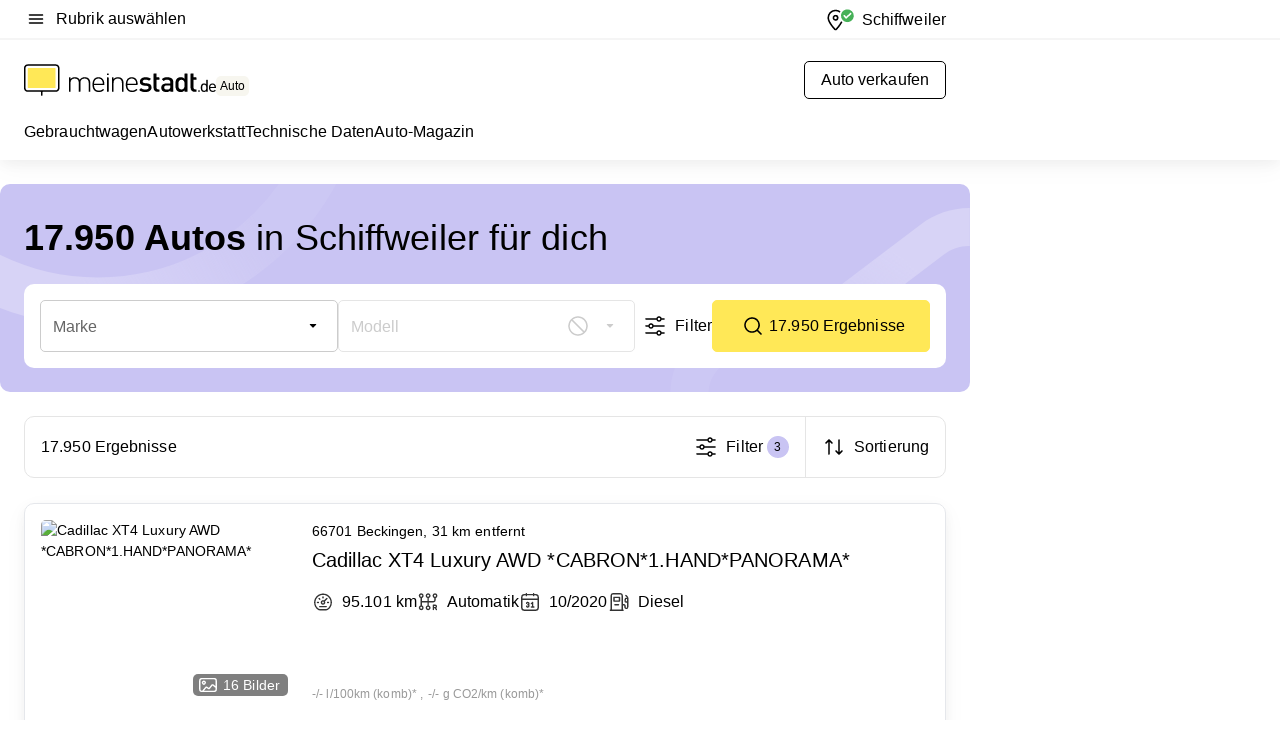

--- FILE ---
content_type: text/html; charset=utf-8
request_url: https://auto.meinestadt.de/schiffweiler
body_size: 123333
content:
<!DOCTYPE html><html lang="de"><head><meta charset="UTF-8"><meta name="referrer" content="unsafe-url"><meta name="viewport" content="width=device-width, initial-scale=1.0"><meta http-equiv="X-UA-Compatible" content="ie=edge"><title>Auto kaufen in Schiffweiler: Fahrzeuge im Automarkt – meinestadt.de</title><meta name="description" content="Auto in Schiffweiler kaufen: 4.588 Gebraucht- oder 0 Neuwagen! Bei 4.580 Fahrzeugen findest auch du dein Traumauto im Automarkt von meinestadt.de."><meta name="robots" content="all"><link rel="canonical" href="https://auto.meinestadt.de/schiffweiler"><meta property="og:site_name" content="meinestadt.de"><meta property="og:locale" content="de_DE"><meta property="og:type" content="website"><meta property="twitter:site" content="@meinestadt.de"><meta property="twitter:site:id" content="18801608"><meta property="twitter:card" content="summary_large_image"><meta property="fb:app_id" content="1142750435829968"><meta property="fb:pages" content="64154755476"><link rel="dns-prefetch" href="https://image-resize.meinestadt.de"><link rel="dns-prefetch" href="https://cluster-services.meinestadt.de"><link rel="preconnect" href="https://image-resize.meinestadt.de"><link rel="preconnect" href="https://cluster-services.meinestadt.de"><link href="https://cluster-services.meinestadt.de/fonts/v1/inter/fonts.css" rel="stylesheet"><link rel="preload" href="//securepubads.g.doubleclick.net/tag/js/gpt.js" as="script"><style>/*! normalize.css v8.0.1 | MIT License | github.com/necolas/normalize.css */html{line-height:1.15;-webkit-text-size-adjust:100%}body{margin:0}main{display:block}h1{font-size:2em;margin:.67em 0}hr{box-sizing:content-box;height:0;overflow:visible}pre{font-family:monospace,monospace;font-size:1em}a{background-color:transparent}abbr[title]{border-bottom:none;text-decoration:underline;-webkit-text-decoration:underline dotted;text-decoration:underline dotted}b,strong{font-weight:bolder}code,kbd,samp{font-family:monospace,monospace;font-size:1em}small{font-size:80%}sub,sup{font-size:75%;line-height:0;position:relative;vertical-align:baseline}sub{bottom:-.25em}sup{top:-.5em}img{border-style:none}button,input,optgroup,select,textarea{font-family:inherit;font-size:100%;line-height:1.15;margin:0}button,input{overflow:visible}button,select{text-transform:none}[type=button],[type=reset],[type=submit],button{-webkit-appearance:button}[type=button]::-moz-focus-inner,[type=reset]::-moz-focus-inner,[type=submit]::-moz-focus-inner,button::-moz-focus-inner{border-style:none;padding:0}[type=button]:-moz-focusring,[type=reset]:-moz-focusring,[type=submit]:-moz-focusring,button:-moz-focusring{outline:1px dotted ButtonText}fieldset{padding:.35em .75em .625em}legend{box-sizing:border-box;color:inherit;display:table;max-width:100%;padding:0;white-space:normal}progress{vertical-align:baseline}textarea{overflow:auto}[type=checkbox],[type=radio]{box-sizing:border-box;padding:0}[type=number]::-webkit-inner-spin-button,[type=number]::-webkit-outer-spin-button{height:auto}[type=search]{-webkit-appearance:textfield;outline-offset:-2px}[type=search]::-webkit-search-decoration{-webkit-appearance:none}::-webkit-file-upload-button{-webkit-appearance:button;font:inherit}:-webkit-autofill{-webkit-text-fill-color:fieldtext}details{display:block}summary{display:list-item}[hidden],template{display:none}blockquote,body,dd,dl,fieldset,figure,h1,h2,h3,h4,h5,h6,hr,legend,ol,p,pre,ul{margin:0;padding:0}li>ol,li>ul{margin-bottom:0}table{border-collapse:collapse;border-spacing:0}fieldset{border:0;min-width:0}button,input,select{-webkit-appearance:none;-moz-appearance:none;appearance:none;background-color:transparent;border:0;color:#000;font-family:Inter,sans-serif;font-size:14px;letter-spacing:.1px;line-height:22px;margin:0;outline:none!important;padding:0}@media screen and (min-width:375px){button,input,select{font-size:14px;letter-spacing:.1px;line-height:22px}}@media screen and (min-width:1280px){button,input,select{font-size:14px;letter-spacing:.1px;line-height:22px}}button:disabled,input:disabled,select:disabled{opacity:1;-webkit-text-fill-color:currentColor}button[type=submit],input[type=submit],select[type=submit]{font-weight:400}textarea{background-color:transparent;border:0;padding:0;resize:none}html{box-sizing:border-box;font-size:10px;min-height:100%;overflow-y:scroll}html *{box-sizing:inherit}html :after,html :before{box-sizing:inherit;display:block}body{color:#000;font-family:Inter,sans-serif;font-size:14px;letter-spacing:.1px;line-height:22px;position:relative}@media screen and (min-width:375px){body{font-size:14px;letter-spacing:.1px;line-height:22px}}@media screen and (min-width:1280px){body{font-size:14px;letter-spacing:.1px;line-height:22px}}button:disabled,input[type=button]:disabled,input[type=submit]:disabled{cursor:not-allowed}*{-webkit-tap-highlight-color:rgba(0,0,0,0);-moz-tap-highlight-color:transparent}:focus,:hover{outline:none}input:-webkit-autofill,input:-webkit-autofill:active,input:-webkit-autofill:focus,input:-webkit-autofill:hover{-webkit-transition:color 9999s ease-out,background-color 9999s ease-out;-webkit-transition-delay:9999s}a{color:#000;text-decoration:none;text-decoration-line:none}a:active,a:focus,a:hover,a:visited{color:#000;text-decoration:none}h1{font-size:22px;letter-spacing:.1px;line-height:30px}@media screen and (min-width:375px){h1{font-size:26px;letter-spacing:.1px;line-height:34px}}@media screen and (min-width:1280px){h1{font-size:36px;letter-spacing:.1px;line-height:44px}}h2{font-size:20px;letter-spacing:.1px;line-height:28px}@media screen and (min-width:375px){h2{font-size:22px;letter-spacing:.1px;line-height:30px}}@media screen and (min-width:1280px){h2{font-size:28px;letter-spacing:.1px;line-height:36px}}h3{font-size:18px;letter-spacing:.1px;line-height:26px}@media screen and (min-width:375px){h3{font-size:18px;letter-spacing:.1px;line-height:26px}}@media screen and (min-width:1280px){h3{font-size:20px;letter-spacing:.1px;line-height:28px}}h4{font-size:16px;letter-spacing:.1px;line-height:24px}@media screen and (min-width:375px){h4{font-size:16px;letter-spacing:.1px;line-height:24px}}@media screen and (min-width:1280px){h4{font-size:16px;letter-spacing:.1px;line-height:24px}}h5{font-size:14px;letter-spacing:.1px;line-height:22px}@media screen and (min-width:375px){h5{font-size:14px;letter-spacing:.1px;line-height:22px}}@media screen and (min-width:1280px){h5{font-size:14px;letter-spacing:.1px;line-height:22px}}h6{font-size:14px;letter-spacing:.1px;line-height:22px}@media screen and (min-width:375px){h6{font-size:14px;letter-spacing:.1px;line-height:22px}}@media screen and (min-width:1280px){h6{font-size:14px;letter-spacing:.1px;line-height:22px}}html{bottom:0;left:0;overflow-x:hidden;position:relative;right:0;top:0;-webkit-overflow-scrolling:touch}@supports (scrollbar-gutter:stable){html{scrollbar-gutter:stable}}@supports not (scrollbar-gutter:stable){html{overflow-y:scroll}}html.-noScroll{overflow:hidden}html.-noScroll::-webkit-scrollbar{display:none}@supports not (scrollbar-gutter:stable){@media screen and (min-width:768px){html.-noScroll,html.-noScroll .ms-cookie-banner{padding-right:15px}}}html.-noScroll body{height:100%;overflow:hidden;width:100%}form{margin:0}select{-webkit-appearance:none}::-ms-clear{display:none}button:focus{outline:0!important}</style><style>.ms-defaultView{display:grid;grid-template-areas:"smartBanner smartBanner smartBanner" "header header header" "m0 m0 m0" "stage stage stage" ". main ." "footer footer footer";grid-template-rows:auto auto auto auto 1fr auto;min-height:100%;width:100%}@media screen and (min-width:768px){.ms-defaultView{grid-template-areas:"header header header" "header header header" ". p0 ." "stage stage skyRight" "skyLeft main skyRight" "footer footer footer";grid-template-rows:auto auto auto auto 1fr auto}}@media screen and (min-width:1280px){.ms-defaultView{grid-template-areas:"header header header" "header header header" ". p0 ." "stage stage stage" "skyLeft main skyRight" "footer footer footer";grid-template-rows:auto auto auto auto 1fr auto}}.ms-defaultView{grid-template-columns:0 minmax(0,768px) 0}@media screen and (min-width:768px){.ms-defaultView{grid-template-columns:0 768px 1fr}}@media screen and (min-width:1280px){.ms-defaultView{grid-template-columns:1fr 970px minmax(310px,1fr)}}@media screen and (min-width:1440px){.ms-defaultView{grid-template-columns:minmax(160px,1fr) 970px minmax(310px,1fr)}}@media screen and (min-width:1600px){.ms-defaultView{grid-template-columns:minmax(160px,1fr) 1140px minmax(310px,1fr)}}.ms-defaultView__smartBanner{grid-area:smartBanner}.ms-defaultView__header{grid-area:header;margin-bottom:24px}@media screen and (min-width:768px){.ms-defaultView__m0,.ms-defaultView__m9{display:none}}.ms-defaultView__m0{grid-area:m0;padding-bottom:5px;padding-top:5px}.ms-defaultView__p2,.ms-defaultView__p5{display:none;padding-bottom:10px}@media screen and (min-width:768px){.ms-defaultView__p2,.ms-defaultView__p5{display:block}}.ms-defaultView__p2{grid-area:skyRight}.ms-defaultView__p5{grid-area:skyLeft;justify-self:end;padding-right:10px}@media screen and (max-width:1440px){.ms-defaultView__p5{display:none}}.ms-defaultView__p0{display:none;grid-area:p0;justify-content:center}@media screen and (min-width:768px){.ms-defaultView__p0{display:flex}}.ms-defaultView__main{grid-area:main}.ms-defaultView__stage{grid-area:stage;z-index:5}.ms-defaultView__footer{grid-area:footer}.ms-defaultView__linkunits{margin-bottom:30px}.ms-defaultView.-hasStage .ms-defaultView__p2{padding-top:10px}.ms-defaultView.-hasStage .ms-defaultView__header{margin-bottom:0}@media screen and (min-width:1280px){.ms-defaultView.-hasStage .ms-defaultView__header{margin-bottom:24px}.ms-defaultView.-stageWithAds{grid-template-areas:"header header header" "header header header" ". p0 ." "skyLeft stage skyRight" "skyLeft main skyRight" "footer footer footer"}}.ms-header[data-v-3396afb3]{box-shadow:0 4px 12px 0 rgba(0,0,0,.04),0 7px 25px 0 rgba(0,0,0,.04);display:flex;flex-direction:column;position:relative;width:100%}@media screen and (min-width:1280px){.ms-header[data-v-3396afb3]{padding-bottom:8px}.ms-header[data-v-3396afb3]:before{background-color:#f5f5f5;content:"";display:block;height:2px;left:0;position:absolute;top:38px;width:100%;z-index:-1}}.ms-header__lowerSection[data-v-3396afb3],.ms-header__middleSection[data-v-3396afb3],.ms-header__upperSection[data-v-3396afb3]{display:grid;grid-template-areas:". content .";grid-template-columns:0 minmax(0,768px) 0}@media screen and (min-width:768px){.ms-header__lowerSection[data-v-3396afb3],.ms-header__middleSection[data-v-3396afb3],.ms-header__upperSection[data-v-3396afb3]{grid-template-columns:0 768px 1fr}}@media screen and (min-width:1280px){.ms-header__lowerSection[data-v-3396afb3],.ms-header__middleSection[data-v-3396afb3],.ms-header__upperSection[data-v-3396afb3]{grid-template-columns:1fr 970px minmax(310px,1fr)}}@media screen and (min-width:1440px){.ms-header__lowerSection[data-v-3396afb3],.ms-header__middleSection[data-v-3396afb3],.ms-header__upperSection[data-v-3396afb3]{grid-template-columns:minmax(160px,1fr) 970px minmax(310px,1fr)}}@media screen and (min-width:1600px){.ms-header__lowerSection[data-v-3396afb3],.ms-header__middleSection[data-v-3396afb3],.ms-header__upperSection[data-v-3396afb3]{grid-template-columns:minmax(160px,1fr) 1140px minmax(310px,1fr)}}@media screen and (min-width:1280px){.ms-header__middleSection[data-v-3396afb3]{background-color:#f7f6ef}}.ms-header__lowerSectionContent[data-v-3396afb3],.ms-header__middleSectionContent[data-v-3396afb3],.ms-header__upperSectionContent[data-v-3396afb3]{display:grid;grid-area:content}@media screen and (min-width:1280px){.ms-header__lowerSectionContent[data-v-3396afb3],.ms-header__middleSectionContent[data-v-3396afb3],.ms-header__upperSectionContent[data-v-3396afb3]{padding-left:24px;padding-right:24px}}.ms-header__upperSectionContent[data-v-3396afb3]{grid-template-areas:"burgerMenuBtn logo .";grid-template-columns:1fr 1fr 1fr}@media screen and (min-width:1280px){.ms-header__upperSectionContent[data-v-3396afb3]{font-size:16px;grid-template-areas:"burgerMenuBtn .";grid-template-columns:1fr auto;height:40px;letter-spacing:.1px;line-height:24px}}@media screen and (min-width:1280px) and (min-width:375px){.ms-header__upperSectionContent[data-v-3396afb3]{font-size:16px;letter-spacing:.1px;line-height:24px}}@media screen and (min-width:1280px) and (min-width:1280px){.ms-header__upperSectionContent[data-v-3396afb3]{font-size:16px;letter-spacing:.1px;line-height:24px}}.ms-header__middleSectionContent[data-v-3396afb3]{grid-template-areas:"relocation";grid-template-columns:1fr}@media screen and (min-width:1280px){.ms-header__lowerSectionContent[data-v-3396afb3]{grid-template-areas:"logo          linkArea" "nav           nav";grid-template-columns:auto 1fr}}.ms-header__metaActions[data-v-3396afb3]{align-items:center;display:flex;gap:24px;justify-content:center;justify-self:end}@media screen and (min-width:768px){.ms-header__metaActions[data-v-3396afb3]{justify-content:flex-end}}.ms-header__burgerMenu[data-v-3396afb3]{grid-area:burgerMenuBtn}.ms-header__linkArea[data-v-3396afb3]{grid-area:linkArea}.ms-header__logo[data-v-3396afb3]{grid-area:logo}.ms-header__navBar[data-v-3396afb3]{grid-area:nav}.ms-header__relocation[data-v-3396afb3]{background-color:#f7f6ef;border-radius:10px;grid-area:relocation;margin-bottom:16px;margin-left:16px;margin-right:16px}@media screen and (min-width:1280px){.ms-header__relocation[data-v-3396afb3]{border-radius:none;margin:0}}.ms-header__bookmark[data-v-3396afb3],.ms-header__login[data-v-3396afb3]{align-self:center;justify-self:end}.ms-header__relocationToggle[data-v-3396afb3]{align-self:center;justify-self:center}@media screen and (min-width:1280px){.ms-header__relocationToggle[data-v-3396afb3]{justify-self:end}}.ms-header.-noBorderTop[data-v-3396afb3]:before{content:none}.ms-header.-noBorderBottom[data-v-3396afb3]{border-bottom:0;margin-bottom:0}.ms-smartBanner[data-v-41f22f7c]{align-items:center;background-color:#333;color:#fff;display:flex;min-height:80px;padding:10px;position:relative}.ms-smartBanner__closeBtn[data-v-41f22f7c]{align-self:center;cursor:pointer;display:block;height:14px;width:14px}.ms-smartBanner__closeBtn[data-v-41f22f7c],.ms-smartBanner__cta[data-v-41f22f7c],.ms-smartBanner__logo[data-v-41f22f7c]{cursor:pointer}.ms-smartBanner__logo[data-v-41f22f7c]{border-radius:13px;display:block;height:50px;margin-left:5px;width:50px}@media screen and (min-width:375px){.ms-smartBanner__logo[data-v-41f22f7c]{height:60px;margin-left:10px;width:60px}}.ms-smartBanner__description[data-v-41f22f7c],.ms-smartBanner__name[data-v-41f22f7c],.ms-smartBanner__rating[data-v-41f22f7c]{font-size:12px;letter-spacing:.1px;line-height:20px}@media screen and (min-width:375px){.ms-smartBanner__description[data-v-41f22f7c],.ms-smartBanner__name[data-v-41f22f7c],.ms-smartBanner__rating[data-v-41f22f7c]{font-size:12px;letter-spacing:.1px;line-height:20px}}@media screen and (min-width:1280px){.ms-smartBanner__description[data-v-41f22f7c],.ms-smartBanner__name[data-v-41f22f7c],.ms-smartBanner__rating[data-v-41f22f7c]{font-size:12px;letter-spacing:.1px;line-height:20px}}.ms-smartBanner__name[data-v-41f22f7c]{font-weight:525}.ms-smartBanner__rating[data-v-41f22f7c]{margin-top:auto}.ms-smartBanner__cta[data-v-41f22f7c]{border:1px solid #fff;border-radius:3px;bottom:10px;box-sizing:border-box;font-size:14px;letter-spacing:.1px;line-height:22px;padding:5px 10px;position:absolute;right:10px;-webkit-user-select:none;-moz-user-select:none;user-select:none}@media screen and (min-width:375px){.ms-smartBanner__cta[data-v-41f22f7c]{font-size:14px;letter-spacing:.1px;line-height:22px}}@media screen and (min-width:1280px){.ms-smartBanner__cta[data-v-41f22f7c]{font-size:14px;letter-spacing:.1px;line-height:22px}}@media screen and (min-width:375px){.ms-smartBanner__cta[data-v-41f22f7c]{padding:5px 15px}}.ms-smartBanner__cta[data-v-41f22f7c],.ms-smartBanner__cta[data-v-41f22f7c]:visited{color:#fff}.ms-smartBanner__cta[data-v-41f22f7c]:active,.ms-smartBanner__cta[data-v-41f22f7c]:hover{background-color:#fff;border-color:#333;color:#333}.ms-smartBanner__textWrapper[data-v-41f22f7c]{display:flex;flex-direction:column;height:100%;margin-left:5px}@media screen and (min-width:375px){.ms-smartBanner__textWrapper[data-v-41f22f7c]{margin-left:10px}}.ms-smartBanner__star[data-v-41f22f7c]{display:inline;fill:#fc0;height:1em;width:1em}.ms-smartBanner__star+.ms-smartBanner__star[data-v-41f22f7c]{margin-left:1px}.ms-smartBanner__star.-empty[data-v-41f22f7c]{color:#fff}.ms-adPlace[data-v-7a86a1e5]{display:flex;justify-content:center;position:relative}.ms-adPlace__placement[data-v-7a86a1e5]{max-width:100%}.ms-adPlace.-p0[data-v-7a86a1e5]{padding-bottom:5px}.ms-adPlace.-p2[data-v-7a86a1e5]{justify-content:flex-start;padding-left:10px}.ms-adPlace.-p3[data-v-7a86a1e5],.ms-adPlace.-p4[data-v-7a86a1e5]{display:none;margin-bottom:20px;text-align:center;width:300px}@media screen and (min-width:768px){.ms-adPlace.-p3[data-v-7a86a1e5],.ms-adPlace.-p4[data-v-7a86a1e5]{display:block}}.ms-adPlace.-m0[data-v-7a86a1e5]{width:100%}.ms-adPlace.-m9[data-v-7a86a1e5]{position:fixed;top:0;z-index:7000000}.ms-adPlace.-m0sticky[data-v-7a86a1e5]{left:0;position:fixed;top:0;z-index:4000000}.ms-adPlace.-p2[data-v-7a86a1e5],.ms-adPlace.-sticky[data-v-7a86a1e5]{position:sticky;top:10px}.ms-adPlace.-c1[data-v-7a86a1e5],.ms-adPlace.-c2[data-v-7a86a1e5],.ms-adPlace.-c3[data-v-7a86a1e5]{align-items:center;display:flex;height:auto;justify-content:center;margin-left:-20px;margin-right:-20px;text-align:center}.ms-adPlace.-m1[data-v-7a86a1e5]:not(.-disturber),.ms-adPlace.-m2[data-v-7a86a1e5]:not(.-disturber),.ms-adPlace.-m3[data-v-7a86a1e5]:not(.-disturber),.ms-adPlace.-m4[data-v-7a86a1e5]:not(.-disturber),.ms-adPlace.-m5[data-v-7a86a1e5]:not(.-disturber),.ms-adPlace.-m6[data-v-7a86a1e5]:not(.-disturber),.ms-adPlace.-m7[data-v-7a86a1e5]:not(.-disturber),.ms-adPlace.-mx[data-v-7a86a1e5]:not(.-disturber),.ms-adPlace.-n0[data-v-7a86a1e5]:not(.-disturber),.ms-adPlace.-n1[data-v-7a86a1e5]:not(.-disturber),.ms-adPlace.-n2[data-v-7a86a1e5]:not(.-disturber),.ms-adPlace.-n3[data-v-7a86a1e5]:not(.-disturber),.ms-adPlace.-n4[data-v-7a86a1e5]:not(.-disturber),.ms-adPlace.-n5[data-v-7a86a1e5]:not(.-disturber){margin-bottom:20px}@media screen and (min-width:768px){.ms-adPlace.-mobile[data-v-7a86a1e5]{display:none}}.ms-adPlace.-desktop[data-v-7a86a1e5]{display:none}@media screen and (min-width:768px){.ms-adPlace.-desktop[data-v-7a86a1e5]{display:flex}}@charset "UTF-8";.dot[data-v-342a9404]:before{color:#ff5151;content:"●";font-size:18px;position:absolute;right:0;top:-6px}.ms-headerLogo__extraText--truncated[data-v-d9ea6298]{overflow:hidden;text-overflow:ellipsis;white-space:nowrap}.ms-headerLogo[data-v-d9ea6298]{display:flex;height:100%;justify-content:center;width:100%}@media screen and (min-width:1280px){.ms-headerLogo[data-v-d9ea6298]{height:auto;justify-content:flex-start;width:auto}}.ms-headerLogo__slogan[data-v-d9ea6298]{align-items:center;display:flex;flex-direction:column;padding-bottom:16px;padding-top:8px;position:relative}@media screen and (min-width:1280px){.ms-headerLogo__slogan[data-v-d9ea6298]{align-items:center;flex-direction:row;gap:8px;height:32px;justify-content:flex-start;margin:24px 0;padding-bottom:0;padding-top:0;position:relative}}.ms-headerLogo__svg[data-v-d9ea6298]{height:29px;max-width:174px;min-width:174px;width:174px}@media screen and (min-width:1280px){.ms-headerLogo__svg[data-v-d9ea6298]{height:100%;max-width:192px;width:192px}}.ms-headerLogo__channelLabel[data-v-d9ea6298]{align-self:flex-end;background-color:#f7f6ef;border-radius:5px;font-size:12px;font-weight:525;letter-spacing:.1px;line-height:20px;padding:1px 2px;-webkit-user-select:none;-moz-user-select:none;user-select:none}@media screen and (min-width:375px){.ms-headerLogo__channelLabel[data-v-d9ea6298]{font-size:12px;letter-spacing:.1px;line-height:20px}}@media screen and (min-width:1280px){.ms-headerLogo__channelLabel[data-v-d9ea6298]{align-self:center;font-size:12px;letter-spacing:.1px;line-height:20px;margin-top:auto;padding:0 4px;position:relative;right:auto;top:auto}}.ms-headerLogo__extraText[data-v-d9ea6298]{font-size:12px;letter-spacing:.1px;line-height:20px;margin-left:47px;margin-top:5px}@media screen and (min-width:375px){.ms-headerLogo__extraText[data-v-d9ea6298]{font-size:12px;letter-spacing:.1px;line-height:20px}}@media screen and (min-width:1280px){.ms-headerLogo__extraText[data-v-d9ea6298]{font-size:12px;letter-spacing:.1px;line-height:20px}}.ms-headerLogo__extraText--truncated[data-v-d9ea6298]{width:170px}.ms-headerLogo.-noLabel .ms-headerLogo__slogan[data-v-d9ea6298]{height:76px;justify-content:center;padding-bottom:0;padding-top:0}.ms-navBar[data-v-d1b54ae8],.ms-navBar__items[data-v-d1b54ae8]{max-width:100%;width:100%}.ms-navBar__items[data-v-d1b54ae8]{display:flex;flex-direction:row;gap:16px}@media screen and (min-width:1280px){.ms-navBar__items[data-v-d1b54ae8]{gap:32px}}.ms-navBar__item[data-v-d1b54ae8]{list-style:none;position:relative}.ms-navBar__item.-hidden[data-v-d1b54ae8]{opacity:0;pointer-events:none}.ms-navBar__itemLink[data-v-d1b54ae8]{color:#000;cursor:pointer;display:block;font-size:16px;font-weight:525;letter-spacing:.1px;line-height:24px;padding-bottom:8px}@media screen and (min-width:375px){.ms-navBar__itemLink[data-v-d1b54ae8]{font-size:16px;letter-spacing:.1px;line-height:24px}}@media screen and (min-width:1280px){.ms-navBar__itemLink[data-v-d1b54ae8]{font-size:16px;letter-spacing:.1px;line-height:24px}}.ms-navBar__itemLink[data-v-d1b54ae8]:after{border-radius:4px;bottom:0;content:"";height:4px;left:0;position:absolute;transform:scaleX(0);transform-origin:center;transition-duration:.3s;transition-property:background-color,transform;transition-timing-function:cubic-bezier(.4,0,.2,1);width:100%}.ms-navBar__itemLink.-active[data-v-d1b54ae8]:after,.ms-navBar__itemLink[data-v-d1b54ae8]:hover:after{background-color:#ffe857;transform:scaleX(1)}.ms-navBar__itemLink[data-v-d1b54ae8]:active:after{background-color:#fc0;transform:scaleX(1.1)}.ms-navBar__itemLink.-currentChannel[data-v-d1b54ae8]{pointer-events:none}.ms-navBar__itemLink.-currentChannel[data-v-d1b54ae8]:after{background-image:linear-gradient(#ffe857,#ffe857);background-size:100% 4px;border-radius:2px}.ms-navBar__itemLink.-hideHighlighting[data-v-d1b54ae8]:after{background-image:linear-gradient(180deg,#f5f5f5,#f5f5f5);background-size:0 4px}.ms-navBar__itemLink.-noPaddingRight[data-v-d1b54ae8]:hover:after{width:100%}.ms-navBar__itemLink.-noPaddingRight[data-v-d1b54ae8]:active:after{left:-4px;width:calc(100% + 8px)}.ms-navBar__itemLink.-noPaddingRight .ms-navBar__itemLinkText[data-v-d1b54ae8]{padding-right:5px;white-space:nowrap}.ms-navBar__itemLinkText[data-v-d1b54ae8]{white-space:nowrap}.ms-offcanvasNav[data-v-47fe3c3d]{position:relative;z-index:6000020}.ms-offcanvasNav[data-v-47fe3c3d]:before{background-color:#333;bottom:0;content:"";height:100vh;left:0;opacity:0;pointer-events:none;position:fixed;top:0;transition-duration:.3s;transition-property:opacity,-webkit-backdrop-filter;transition-property:backdrop-filter,opacity;transition-property:backdrop-filter,opacity,-webkit-backdrop-filter;transition-timing-function:cubic-bezier(.4,0,.2,1);width:100vw;will-change:backdrop-filter}@supports ((-webkit-backdrop-filter:blur()) or (backdrop-filter:blur())){.ms-offcanvasNav[data-v-47fe3c3d]:before{-webkit-backdrop-filter:blur(0);backdrop-filter:blur(0)}}.ms-offcanvasNav[data-v-47fe3c3d]:before{z-index:-1}.ms-offcanvasNav.-open .ms-offcanvasNav__drawer[data-v-47fe3c3d]{transform:translateX(0)}.ms-offcanvasNav.-open[data-v-47fe3c3d]:before{cursor:pointer;opacity:.75;pointer-events:all}@supports ((-webkit-backdrop-filter:blur()) or (backdrop-filter:blur())){.ms-offcanvasNav.-open[data-v-47fe3c3d]:before{-webkit-backdrop-filter:blur(1px);backdrop-filter:blur(1px)}}.ms-offcanvasNav__drawer[data-v-47fe3c3d]{background-color:#fff;bottom:0;display:flex;flex-direction:column;left:0;position:fixed;right:0;top:0;transform:translateX(-100%);transition:transform .3s cubic-bezier(.4,0,.2,1);width:100vw;z-index:0}@media screen and (min-width:768px){.ms-offcanvasNav__drawer[data-v-47fe3c3d]{width:320px}}.ms-offcanvasNav__layerWrapper[data-v-47fe3c3d]{display:flex;flex-grow:1;min-width:100%;overflow:hidden;position:relative;z-index:5}.ms-offcanvasNav__level0[data-v-47fe3c3d],.ms-offcanvasNav__level1[data-v-47fe3c3d]{bottom:0;display:flex;flex-direction:column;left:0;overflow:hidden;position:absolute;right:0;top:0;transition:transform .3s cubic-bezier(.4,0,.2,1)}.ms-offcanvasNav__level0[data-v-47fe3c3d]{transform:translateX(0)}.ms-offcanvasNav__level0.-open[data-v-47fe3c3d]{transform:translateX(-100%)}.ms-offcanvasNav__level1[data-v-47fe3c3d]{transform:translateX(100%)}.ms-offcanvasNav__level1.-open[data-v-47fe3c3d]{transform:translateX(0)}.ms-offcanvasNav__nav[data-v-47fe3c3d]{align-items:center;background-color:#fff;display:flex;justify-content:space-between;padding-left:32px;padding-right:32px;padding-top:32px;width:100%}.ms-offcanvasNav__icon[data-v-47fe3c3d]{height:24px;width:24px}.ms-offcanvasNav__backBtn[data-v-47fe3c3d],.ms-offcanvasNav__closeBtn[data-v-47fe3c3d]{align-items:center;cursor:pointer;display:flex;height:100%}.ms-offcanvasNav__backBtn+.ms-offcanvasNav__backBtn[data-v-47fe3c3d],.ms-offcanvasNav__backBtn+.ms-offcanvasNav__closeBtn[data-v-47fe3c3d],.ms-offcanvasNav__closeBtn+.ms-offcanvasNav__backBtn[data-v-47fe3c3d],.ms-offcanvasNav__closeBtn+.ms-offcanvasNav__closeBtn[data-v-47fe3c3d]{margin-left:auto}.ms-offcanvasNav__backBtn.-noPointer[data-v-47fe3c3d],.ms-offcanvasNav__closeBtn.-noPointer[data-v-47fe3c3d]{cursor:auto}.ms-offcanvasNav__headline[data-v-47fe3c3d],.ms-offcanvasNav__link[data-v-47fe3c3d]{flex-shrink:0}.ms-offcanvasNav__headline[data-v-47fe3c3d]{align-items:center;display:flex;flex-direction:column;font-size:18px;font-weight:525;letter-spacing:.1px;line-height:26px;padding-bottom:48px;padding-top:24px;text-align:center}@media screen and (min-width:375px){.ms-offcanvasNav__headline[data-v-47fe3c3d]{font-size:18px;letter-spacing:.1px;line-height:26px}}@media screen and (min-width:1280px){.ms-offcanvasNav__headline[data-v-47fe3c3d]{font-size:20px;letter-spacing:.1px;line-height:28px}}.ms-offcanvasNav__link[data-v-47fe3c3d]{align-items:center;cursor:pointer;display:flex;font-size:16px;font-weight:525;height:50px;justify-content:space-between;letter-spacing:.1px;line-height:24px;padding-left:32px;padding-right:32px;position:relative;width:100%}@media screen and (min-width:375px){.ms-offcanvasNav__link[data-v-47fe3c3d]{font-size:16px;letter-spacing:.1px;line-height:24px}}@media screen and (min-width:1280px){.ms-offcanvasNav__link[data-v-47fe3c3d]{font-size:16px;letter-spacing:.1px;line-height:24px}}.ms-offcanvasNav__link[data-v-47fe3c3d]:after{border-radius:2px;bottom:0;content:"";left:0;position:absolute;top:0;width:5px}.ms-offcanvasNav__link[data-v-47fe3c3d]:hover:after{background-color:#f1ede0}.ms-offcanvasNav__link.-active[data-v-47fe3c3d]{font-weight:525}.ms-offcanvasNav__link.-active[data-v-47fe3c3d]:after{background-color:#ffda00}.ms-offcanvasNav__body[data-v-47fe3c3d]{flex-shrink:1;overflow-y:auto;-webkit-overflow-scrolling:touch}.ms-offcanvasNav__btnArea[data-v-47fe3c3d]{box-shadow:0 4px 12px 0 rgba(0,0,0,.04),0 7px 25px 0 rgba(0,0,0,.04);display:flex;flex-direction:column;flex-shrink:0;gap:8px;justify-self:flex-end;margin-top:auto;padding:32px}.ms-offcanvasNav__cta[data-v-47fe3c3d]{align-items:center;background-color:#ffda00;display:flex;flex-grow:1;justify-content:center;min-height:50px;min-width:50%;padding-left:5px;padding-right:5px;text-align:center}.ms-offcanvasNav__cta.-secondary[data-v-47fe3c3d]{background:#fff}.ms-offcanvasNav__channelIcon[data-v-47fe3c3d]{background-color:#fbfaf7;border-radius:50%;margin-bottom:8px}.cs-bookmark-icon[data-v-3aada5eb]{display:block;position:relative}.cs-bookmark-icon[data-v-3aada5eb]:after{background-color:#f14165;border:2px solid #fff;border-radius:50%;content:"";height:10px;opacity:0;position:absolute;right:1px;top:1px;transition:opacity .2s cubic-bezier(.4,0,.2,1);width:10px}.cs-bookmark-icon__icon[data-v-3aada5eb]{height:24px;width:24px}.cs-bookmark-icon.-hasDot[data-v-3aada5eb]:after{opacity:1}.ms-textLink.-truncated .ms-textLink__textWrapper[data-v-38ea909b],.ms-textLink__suffix[data-v-38ea909b]{overflow:hidden;text-overflow:ellipsis;white-space:nowrap}.ms-textLink[data-v-38ea909b]{align-items:flex-start;cursor:pointer;display:flex}.ms-textLink .ms-textLink__text[data-v-38ea909b]{background-image:linear-gradient(#fc0,#fc0);background-position:50% 100%;background-repeat:no-repeat;background-size:0 2px;transition:background-size .3s ease-in}.ms-textLink:focus .ms-textLink__text[data-v-38ea909b],.ms-textLink:hover .ms-textLink__text[data-v-38ea909b]{background-size:100% 2px}.ms-textLink:active .ms-textLink__text[data-v-38ea909b]{background-image:linear-gradient(#fc0,#fc0);background-size:100% 2px}.ms-textLink__svg[data-v-38ea909b]{color:#fc0;display:inline-block;height:22px;margin-right:5px;min-width:12px;width:12px}@media screen and (min-width:768px){.ms-textLink__svg[data-v-38ea909b]{height:22px}}.ms-textLink.-copylink[data-v-38ea909b]{color:inherit;display:inline-block;font-size:inherit;font-weight:inherit}.ms-textLink.-copylink .ms-textLink__text[data-v-38ea909b]{background-image:linear-gradient(#fc0,#fc0);background-position:50% 100%;background-repeat:no-repeat;background-size:80% 2px;transition:background-size .3s ease-in}.ms-textLink.-copylink:focus .ms-textLink__text[data-v-38ea909b],.ms-textLink.-copylink:hover .ms-textLink__text[data-v-38ea909b]{background-size:100% 2px}.ms-textLink.-copylink:active .ms-textLink__text[data-v-38ea909b]{background-image:linear-gradient(#333,#333);background-size:100% 2px}.ms-textLink.-hyphens[data-v-38ea909b]{-webkit-hyphens:auto;hyphens:auto;word-break:normal}.ms-textLink.-anchorLink[data-v-38ea909b]{display:inline}.ms-textLink.-clickArea[data-v-38ea909b]:after{bottom:0;content:"";left:0;position:absolute;right:0;top:0}.ms-textLink__suffix[data-v-38ea909b]{color:#999;margin-left:5px}.ms-button[data-v-0cd7eb0c]{background-color:#ffda00;border:1px solid #ffda00;border-radius:3px;cursor:pointer;display:inline-block;height:50px;max-height:50px;min-height:50px;padding-left:30px;padding-right:30px;position:relative;transition-duration:.3s;transition-property:color,background-color,border-color;transition-timing-function:cubic-bezier(.4,0,.2,1);-webkit-user-select:none;-moz-user-select:none;user-select:none}.ms-button[data-v-0cd7eb0c]:active,.ms-button[data-v-0cd7eb0c]:focus,.ms-button[data-v-0cd7eb0c]:hover{background-color:#feba2e;border-color:#feba2e}.ms-button[data-v-0cd7eb0c]:disabled{background-color:#fced96;border-color:#fced96;color:#999;cursor:not-allowed}.ms-button[data-v-0cd7eb0c]:active:not(:disabled){transform:translateY(2px)}.ms-button__flexWrapper[data-v-0cd7eb0c]{align-items:center;display:flex;height:100%;justify-content:center}.ms-button__icon[data-v-0cd7eb0c]{height:25px;margin-right:10px;width:25px}.ms-button__loader[data-v-0cd7eb0c]{display:none;left:50%;position:absolute;top:50%;transform:translate(-50%,-50%)}.ms-button.-secondary[data-v-0cd7eb0c]{background-color:#f5f5f5;border-color:#ccc}.ms-button.-secondary[data-v-0cd7eb0c]:active,.ms-button.-secondary[data-v-0cd7eb0c]:focus,.ms-button.-secondary[data-v-0cd7eb0c]:hover{background-color:#ccc}.ms-button.-secondary[data-v-0cd7eb0c]:disabled{background-color:#f5f5f5}.ms-button.-inverted[data-v-0cd7eb0c]{background-color:transparent;border-color:#fff;color:#fff}.ms-button.-inverted[data-v-0cd7eb0c]:active,.ms-button.-inverted[data-v-0cd7eb0c]:focus,.ms-button.-inverted[data-v-0cd7eb0c]:hover{background-color:#fff;color:#333}.ms-button.-inverted[data-v-0cd7eb0c]:disabled{background-color:#f5f5f5}.ms-button.-small[data-v-0cd7eb0c]{height:30px;max-height:30px;min-height:30px}.ms-button.-noTextWrap[data-v-0cd7eb0c]{white-space:nowrap}.ms-button.-square[data-v-0cd7eb0c]{padding:0;width:50px}.ms-button.-loading .ms-button__flexWrapper[data-v-0cd7eb0c]{visibility:hidden}.ms-button.-loading .ms-button__loader[data-v-0cd7eb0c]{display:block}.cs-autocomplete-dropdown__wrapper[data-v-f6b38de5]{align-items:flex-end;border-radius:5px;border-style:solid;border-width:1px;display:flex;height:52px;padding:5px 12px;position:relative;--tw-border-opacity:1;border-color:rgb(204 204 204/var(--tw-border-opacity));transition-duration:.2s;transition-property:all;transition-timing-function:cubic-bezier(.4,0,.2,1)}.cs-autocomplete-dropdown__wrapper[data-v-f6b38de5]:hover{box-shadow:0 0 0 4px #f1ede0}.cs-autocomplete-dropdown__input[data-v-f6b38de5]{flex-grow:1;overflow:hidden;text-overflow:ellipsis;white-space:nowrap;width:100%}.cs-autocomplete-dropdown__label[data-v-f6b38de5]{left:12px;max-width:calc(100% - 24px);overflow:hidden;position:absolute;text-overflow:ellipsis;top:5px;transform:translateY(9px);white-space:nowrap;--tw-text-opacity:1;color:rgb(102 102 102/var(--tw-text-opacity));transition-duration:.2s;transition-property:all;transition-timing-function:cubic-bezier(.4,0,.2,1)}@media screen and (min-width:768px){.cs-autocomplete-dropdown__label[data-v-f6b38de5]{transform:translateY(9px)}}.cs-autocomplete-dropdown.-filled .cs-autocomplete-dropdown__label[data-v-f6b38de5],.cs-autocomplete-dropdown.-focus .cs-autocomplete-dropdown__label[data-v-f6b38de5]{font-size:12px;letter-spacing:.1px;line-height:20px;transform:translateY(0)}@media screen and (min-width:375px){.cs-autocomplete-dropdown.-filled .cs-autocomplete-dropdown__label[data-v-f6b38de5],.cs-autocomplete-dropdown.-focus .cs-autocomplete-dropdown__label[data-v-f6b38de5]{font-size:12px;letter-spacing:.1px;line-height:20px}}@media screen and (min-width:1280px){.cs-autocomplete-dropdown.-filled .cs-autocomplete-dropdown__label[data-v-f6b38de5],.cs-autocomplete-dropdown.-focus .cs-autocomplete-dropdown__label[data-v-f6b38de5]{font-size:12px;letter-spacing:.1px;line-height:20px}}.cs-autocomplete-dropdown.-focus .cs-autocomplete-dropdown__wrapper[data-v-f6b38de5]{box-shadow:0 0 0 4px #fff3ab;--tw-border-opacity:1;border-color:rgb(255 211 29/var(--tw-border-opacity))}.cs-autocomplete-dropdown.-error .cs-autocomplete-dropdown__input[data-v-f6b38de5]{width:calc(100% - 52px)}.cs-autocomplete-dropdown.-error .cs-autocomplete-dropdown__wrapper[data-v-f6b38de5]{box-shadow:0 0 0 4px #fccfd8;--tw-border-opacity:1;border-color:rgb(241 65 101/var(--tw-border-opacity))}.cs-autocomplete-dropdown.-error .cs-autocomplete-dropdown__label[data-v-f6b38de5],.cs-autocomplete-dropdown.-error .cs-autocomplete-dropdown__wrapper[data-v-f6b38de5]{--tw-text-opacity:1;color:rgb(241 65 101/var(--tw-text-opacity))}.cs-autocomplete-dropdown.-inactive[data-v-f6b38de5]{cursor:not-allowed}.cs-autocomplete-dropdown.-inactive .cs-autocomplete-dropdown__input[data-v-f6b38de5]{cursor:not-allowed;width:calc(100% - 52px)}.cs-autocomplete-dropdown.-inactive .cs-autocomplete-dropdown__wrapper[data-v-f6b38de5]{box-shadow:none;--tw-border-opacity:1;border-color:rgb(229 229 229/var(--tw-border-opacity))}.cs-autocomplete-dropdown.-inactive .cs-autocomplete-dropdown__label[data-v-f6b38de5],.cs-autocomplete-dropdown.-inactive .cs-autocomplete-dropdown__wrapper[data-v-f6b38de5]{--tw-text-opacity:1;color:rgb(204 204 204/var(--tw-text-opacity))}.mt-12[data-v-f6b38de5]{margin-top:12px}.ms-stars-rating__star[data-v-2cac27f2]{height:1em;width:1em}.ms-stars-rating__star+.ms-stars-rating__star[data-v-2cac27f2]{margin-left:1px}.custom-icon-size[data-v-3f48c70d]{min-height:38px;min-width:38px}.custom-padding[data-v-3f48c70d]{padding-bottom:7px;padding-top:7px}.closeIcon[data-v-3f48c70d],.input:checked~.label .openIcon[data-v-3f48c70d]{display:none}.input:checked~.label .closeIcon[data-v-3f48c70d]{display:block}.body[data-v-3f48c70d]{height:0;overflow:hidden}.input:checked~.body[data-v-3f48c70d]{height:auto;overflow:visible}.disabled-text[data-v-3100b0ad]{color:#ccc;-webkit-text-fill-color:#ccc}.cs-dropdown__wrapper[data-v-485b4986]{align-items:flex-end;border-radius:5px;border-style:solid;border-width:1px;display:flex;height:52px;padding:5px 0 5px 12px;position:relative;--tw-border-opacity:1;border-color:rgb(204 204 204/var(--tw-border-opacity));transition-duration:.2s;transition-property:all;transition-timing-function:cubic-bezier(.4,0,.2,1)}.cs-dropdown__wrapper[data-v-485b4986]:hover{box-shadow:0 0 0 4px #f1ede0}.cs-dropdown__input[data-v-485b4986]{flex-grow:1;overflow:hidden;text-overflow:ellipsis;white-space:nowrap;width:100%}.cs-dropdown__label[data-v-485b4986]{left:12px;position:absolute;top:5px;transform:translateY(9px);--tw-text-opacity:1;color:rgb(102 102 102/var(--tw-text-opacity));transition-duration:.2s;transition-property:all;transition-timing-function:cubic-bezier(.4,0,.2,1)}@media screen and (min-width:768px){.cs-dropdown__label[data-v-485b4986]{transform:translateY(9px)}}.cs-dropdown__value[data-v-485b4986]{overflow:hidden;text-overflow:ellipsis;white-space:nowrap}.cs-dropdown.-filled .cs-dropdown__label[data-v-485b4986]{font-size:12px;letter-spacing:.1px;line-height:20px;transform:translateY(0)}@media screen and (min-width:375px){.cs-dropdown.-filled .cs-dropdown__label[data-v-485b4986]{font-size:12px;letter-spacing:.1px;line-height:20px}}@media screen and (min-width:1280px){.cs-dropdown.-filled .cs-dropdown__label[data-v-485b4986]{font-size:12px;letter-spacing:.1px;line-height:20px}}.cs-dropdown.-focus .cs-dropdown__wrapper[data-v-485b4986]{box-shadow:0 0 0 4px #fff3ab;--tw-border-opacity:1;border-color:rgb(255 211 29/var(--tw-border-opacity))}.cs-dropdown.-error .cs-dropdown__input[data-v-485b4986]{width:calc(100% - 52px)}.cs-dropdown.-error .cs-dropdown__wrapper[data-v-485b4986]{box-shadow:0 0 0 4px #fccfd8;--tw-border-opacity:1;border-color:rgb(241 65 101/var(--tw-border-opacity));fill:#f14165}.cs-dropdown.-error .cs-dropdown__label[data-v-485b4986],.cs-dropdown.-error .cs-dropdown__wrapper[data-v-485b4986]{--tw-text-opacity:1;color:rgb(241 65 101/var(--tw-text-opacity))}.cs-dropdown.-disabled[data-v-485b4986]{cursor:not-allowed}.cs-dropdown.-disabled .cs-dropdown__wrapper[data-v-485b4986]{box-shadow:none;--tw-border-opacity:1;border-color:rgb(229 229 229/var(--tw-border-opacity))}.cs-dropdown.-disabled .cs-dropdown__label[data-v-485b4986],.cs-dropdown.-disabled .cs-dropdown__wrapper[data-v-485b4986]{--tw-text-opacity:1;color:rgb(204 204 204/var(--tw-text-opacity))}.mt-12[data-v-485b4986]{margin-top:12px}.px-14[data-v-485b4986]{padding-left:14px;padding-right:14px}.transform-custom[data-v-485b4986]{transform:translateX(-5px)}.cs-modal[data-v-c7199f53]{align-items:flex-end;background-color:rgba(0,0,0,.5);display:flex;inset:0;justify-content:center;padding-top:16px;position:fixed;transition:opacity .3s cubic-bezier(.4,0,.2,1);z-index:6000025}@media screen and (min-width:768px){.cs-modal[data-v-c7199f53]{align-items:center;padding-bottom:64px;padding-top:64px}.cs-modal.-fullscreen[data-v-c7199f53]{padding-bottom:0}}@media screen and (min-width:1280px){.cs-modal.-fullscreen[data-v-c7199f53]{padding-top:24px}}.cs-modal.-fullscreen .cs-modal__dialog[data-v-c7199f53]{height:100%;max-height:none;width:100%}.cs-modal__dialog[data-v-c7199f53]{border-top-left-radius:10px;border-top-right-radius:10px;display:flex;flex-direction:column;max-height:100%;overflow:hidden;width:100%}@media screen and (min-width:768px){.cs-modal__dialog[data-v-c7199f53]{border-bottom-left-radius:10px;border-bottom-right-radius:10px;box-shadow:0 4px 12px 0 rgba(0,0,0,.04),0 7px 25px 0 rgba(0,0,0,.04);width:632px}}.cs-modal__head[data-v-c7199f53]{align-items:center;border-top-left-radius:10px;border-top-right-radius:10px;box-shadow:0 4px 12px 0 rgba(0,0,0,.04),0 7px 25px 0 rgba(0,0,0,.04);display:grid;grid-template-areas:"close title .";grid-template-columns:24px 1fr 24px;padding:16px}.cs-modal__close[data-v-c7199f53]{height:24px;width:24px}.cs-modal__title[data-v-c7199f53]{font-size:16px;font-weight:525;letter-spacing:.1px;line-height:24px;text-align:center}@media screen and (min-width:375px){.cs-modal__title[data-v-c7199f53]{font-size:16px;letter-spacing:.1px;line-height:24px}}@media screen and (min-width:1280px){.cs-modal__title[data-v-c7199f53]{font-size:16px;letter-spacing:.1px;line-height:24px}}.cs-modal__body[data-v-c7199f53]{height:100%;overflow-x:hidden;overflow-y:auto;padding:16px;width:100%}@media screen and (min-width:768px){.cs-modal__body[data-v-c7199f53]{padding:24px}}.cs-modal__footer[data-v-c7199f53]{background-color:#fff;box-shadow:0 4px 12px 0 rgba(0,0,0,.04),0 7px 25px 0 rgba(0,0,0,.04);display:flex;gap:16px;padding:16px}@media screen and (min-width:375px){.cs-modal__footer[data-v-c7199f53]{padding-left:24px;padding-right:24px}}@media screen and (min-width:768px){.cs-modal__footer[data-v-c7199f53]{justify-content:flex-end}}.cs-modal__footer.-two[data-v-c7199f53]{display:grid;grid-template-columns:1fr}@media screen and (min-width:375px){.cs-modal__footer.-two[data-v-c7199f53]{grid-template-columns:1fr 1fr;justify-content:unset}}.cs-modal__button[data-v-c7199f53]{width:100%}@media screen and (min-width:768px){.cs-modal__button[data-v-c7199f53]{width:auto}}.dialog-enter-from[data-v-c7199f53],.dialog-leave-to[data-v-c7199f53]{opacity:0;transform:translateY(100vh)}.dialog-enter-active[data-v-c7199f53],.dialog-leave-active[data-v-c7199f53]{transition:opacity .3s cubic-bezier(.4,0,.2,1),transform .3s cubic-bezier(.4,0,.2,1)}.cs-combiInput[data-v-670cd6a3]{border:1px solid #ccc;border-radius:5px;display:flex;height:52px;position:relative}.cs-combiInput__input[data-v-670cd6a3]{flex-grow:1}.cs-combiInput__input[data-v-670cd6a3],.cs-combiInput__select[data-v-670cd6a3]{height:52px;margin:-1px;position:relative}.ci-input__wrapper[data-v-399550c8]{align-items:flex-end;border:1px solid #ccc;border-bottom-left-radius:5px;border-right-color:transparent;border-top-left-radius:5px;cursor:text;display:flex;height:52px;padding:5px 0 5px 12px;position:relative;transition:all .2s cubic-bezier(.4,0,.2,1);transition-property:transform,box-shadow,border-radius}.ci-input__wrapper[data-v-399550c8]:hover{border-bottom-right-radius:5px;border-right:1px solid #ccc;border-top-right-radius:5px;box-shadow:0 0 0 4px #f1ede0;z-index:2}.ci-input__input[data-v-399550c8]{flex-grow:1;overflow:hidden;text-overflow:ellipsis;white-space:nowrap;width:100%}.ci-input__label[data-v-399550c8]{color:#666;left:12px;position:absolute;top:5px;transform:translateY(9px);transition:all .2s cubic-bezier(.4,0,.2,1)}@media screen and (min-width:768px){.ci-input__label[data-v-399550c8]{transform:translateY(9px)}}.ci-input.-filled .ci-input__label[data-v-399550c8],.ci-input.-focus .ci-input__label[data-v-399550c8]{font-size:12px;letter-spacing:.1px;line-height:20px;transform:translateY(0)}@media screen and (min-width:375px){.ci-input.-filled .ci-input__label[data-v-399550c8],.ci-input.-focus .ci-input__label[data-v-399550c8]{font-size:12px;letter-spacing:.1px;line-height:20px}}@media screen and (min-width:1280px){.ci-input.-filled .ci-input__label[data-v-399550c8],.ci-input.-focus .ci-input__label[data-v-399550c8]{font-size:12px;letter-spacing:.1px;line-height:20px}}.ci-input.-focus .ci-input__wrapper[data-v-399550c8]{border-bottom-right-radius:5px;border-right:1px solid;border-color:#ffd31d;border-top-right-radius:5px;box-shadow:0 0 0 4px #fff3ab;z-index:1}.ci-select[data-v-6f946b16]{align-items:center;border:1px solid #ccc;border-bottom-right-radius:5px;border-left-color:transparent;border-top-right-radius:5px;display:flex;justify-content:center;position:relative;transition:all .2s cubic-bezier(.4,0,.2,1);transition-property:transform,box-shadow,border-radius}.ci-select[data-v-6f946b16]:after{background-color:#ccc;bottom:8px;content:"";left:-1px;position:absolute;top:8px;width:1px}.ci-select__select[data-v-6f946b16]{cursor:pointer;inset:0;opacity:0;position:absolute}.ci-select__icon[data-v-6f946b16]{height:24px;width:24px}.ci-select.-focus[data-v-6f946b16],.ci-select[data-v-6f946b16]:hover{background-color:#fff;border-bottom-left-radius:5px;border-left-style:solid;border-left-width:1px;border-top-left-radius:5px}.ci-select.-focus[data-v-6f946b16]:after,.ci-select[data-v-6f946b16]:hover:after{opacity:0}.ci-select[data-v-6f946b16]:hover{border-left-color:#ccc;box-shadow:0 0 0 4px #f1ede0;z-index:2}.ci-select.-focus[data-v-6f946b16]{border-color:#ffd31d;box-shadow:0 0 0 4px #fff3ab;z-index:1}.input:disabled:checked~.checkbox .dot[data-v-3898f3fc]{--tw-bg-opacity:1;background-color:rgb(229 229 229/var(--tw-bg-opacity))}.input:enabled:hover~.checkbox .dot[data-v-3898f3fc]{--tw-bg-opacity:1;background-color:rgb(227 220 196/var(--tw-bg-opacity))}.input:enabled:checked~.checkbox .dot[data-v-3898f3fc]{--tw-bg-opacity:1;background-color:rgb(255 211 29/var(--tw-bg-opacity))}.vertical-padding[data-v-3898f3fc]{padding-bottom:14px;padding-top:14px}.cs-tooltip[data-v-3bd96b12]{cursor:pointer;position:relative}.cs-tooltip__tooltip[data-v-3bd96b12]{background-color:#fff;border:1px solid #e5e5e5;border-radius:10px;box-shadow:0 4px 12px 0 rgba(0,0,0,.04),0 7px 25px 0 rgba(0,0,0,.04);padding:16px;position:absolute;transition-duration:.3s;transition-timing-function:cubic-bezier(.4,0,.2,1);width:340px}.cs-tooltip__tooltip.-left[data-v-3bd96b12]{right:100%;top:50%;transform:translateY(-50%) translateX(-16px)}.cs-tooltip__tooltip.-right[data-v-3bd96b12]{left:100%;top:50%;transform:translateY(-50%) translateX(16px)}.cs-tooltip__tooltip.-top[data-v-3bd96b12]{bottom:100%;left:50%;transform:translateX(-50%) translateY(-16px)}.cs-tooltip__tooltip.-bottom[data-v-3bd96b12]{left:50%;top:100%;transform:translateX(-50%) translateY(16px)}.cs-tooltip__nudge[data-v-3bd96b12]{height:16px;overflow:hidden;position:absolute;width:16px}.cs-tooltip__nudge[data-v-3bd96b12]:after{background-color:#fff;border:1px solid #e5e5e5;content:"";height:11.313708499px;position:absolute;width:11.313708499px}.cs-tooltip__nudge.-left[data-v-3bd96b12],.cs-tooltip__nudge.-right[data-v-3bd96b12]{top:50%;transform:translateY(-50%)}.cs-tooltip__nudge.-left[data-v-3bd96b12]:after,.cs-tooltip__nudge.-right[data-v-3bd96b12]:after{top:50%}.cs-tooltip__nudge.-left[data-v-3bd96b12]{left:100%}.cs-tooltip__nudge.-left[data-v-3bd96b12]:after{border-top-right-radius:2px;right:100%;transform:translateY(-50%) translateX(50%) rotate(45deg)}.cs-tooltip__nudge.-right[data-v-3bd96b12]{right:100%}.cs-tooltip__nudge.-right[data-v-3bd96b12]:after{border-bottom-left-radius:2px;left:100%;transform:translateY(-50%) translateX(-50%) rotate(45deg)}.cs-tooltip__nudge.-bottom[data-v-3bd96b12],.cs-tooltip__nudge.-top[data-v-3bd96b12]{left:50%;transform:translateX(-50%)}.cs-tooltip__nudge.-bottom[data-v-3bd96b12]:after,.cs-tooltip__nudge.-top[data-v-3bd96b12]:after{left:50%}.cs-tooltip__nudge.-top[data-v-3bd96b12]{top:100%}.cs-tooltip__nudge.-top[data-v-3bd96b12]:after{border-bottom-right-radius:2px;bottom:100%;transform:translateY(50%) translateX(-50%) rotate(45deg)}.cs-tooltip__nudge.-bottom[data-v-3bd96b12]{bottom:100%}.cs-tooltip__nudge.-bottom[data-v-3bd96b12]:after{border-top-left-radius:2px;top:100%;transform:translateY(-50%) translateX(-50%) rotate(45deg)}.input:disabled:checked~.checkbox .dot[data-v-31af331c]{--tw-bg-opacity:1;background-color:rgb(229 229 229/var(--tw-bg-opacity))}.input:enabled:hover~.checkbox .dot[data-v-31af331c]{--tw-bg-opacity:1;background-color:rgb(227 220 196/var(--tw-bg-opacity))}.input:enabled:checked~.checkbox .dot[data-v-31af331c]{--tw-bg-opacity:1;background-color:rgb(255 211 29/var(--tw-bg-opacity))}.vertical-padding[data-v-31af331c]{padding-bottom:14px;padding-top:14px}:deep(.ams-resultListDisturber>*){margin-bottom:40px;margin-top:40px}.ms-clickArea[data-v-0a2bb1bc],.ms-clickArea[data-v-0a2bb1bc]:focus,.ms-clickArea[data-v-0a2bb1bc]:hover,.ms-clickArea[data-v-0a2bb1bc]:visited{color:inherit}.ms-clickArea[data-v-0a2bb1bc]:after{bottom:0;content:"";display:block;left:0;position:absolute;right:0;top:0;z-index:10}.footer-grid[data-v-97186ed2]{display:grid;grid-template-areas:". content .";grid-template-columns:0 minmax(0,768px) 0}@media screen and (min-width:768px){.footer-grid[data-v-97186ed2]{grid-template-columns:0 768px 1fr}}@media screen and (min-width:1280px){.footer-grid[data-v-97186ed2]{grid-template-columns:1fr 970px minmax(310px,1fr)}}@media screen and (min-width:1440px){.footer-grid[data-v-97186ed2]{grid-template-columns:minmax(160px,1fr) 970px minmax(310px,1fr)}}@media screen and (min-width:1600px){.footer-grid[data-v-97186ed2]{grid-template-columns:minmax(160px,1fr) 1140px minmax(310px,1fr)}}.footer-grid__item[data-v-97186ed2]{grid-area:content}</style><style>/*! tailwindcss v3.3.5 | MIT License | https://tailwindcss.com*/*,:after,:before{border:0 solid #e5e7eb;box-sizing:border-box}:after,:before{--tw-content:""}html{line-height:1.5;-webkit-text-size-adjust:100%;font-family:ui-sans-serif,system-ui,-apple-system,BlinkMacSystemFont,Segoe UI,Roboto,Helvetica Neue,Arial,Noto Sans,sans-serif,Apple Color Emoji,Segoe UI Emoji,Segoe UI Symbol,Noto Color Emoji;font-feature-settings:normal;font-variation-settings:normal;-moz-tab-size:4;-o-tab-size:4;tab-size:4}body{line-height:inherit;margin:0}hr{border-top-width:1px;color:inherit;height:0}abbr:where([title]){-webkit-text-decoration:underline dotted;text-decoration:underline dotted}h1,h2,h3,h4,h5,h6{font-size:inherit;font-weight:inherit}a{color:inherit;text-decoration:inherit}b,strong{font-weight:bolder}code,kbd,pre,samp{font-family:ui-monospace,SFMono-Regular,Menlo,Monaco,Consolas,Liberation Mono,Courier New,monospace;font-size:1em}small{font-size:80%}sub,sup{font-size:75%;line-height:0;position:relative;vertical-align:baseline}sub{bottom:-.25em}sup{top:-.5em}table{border-collapse:collapse;border-color:inherit;text-indent:0}button,input,optgroup,select,textarea{color:inherit;font-family:inherit;font-feature-settings:inherit;font-size:100%;font-variation-settings:inherit;font-weight:inherit;line-height:inherit;margin:0;padding:0}button,select{text-transform:none}[type=button],[type=reset],[type=submit],button{-webkit-appearance:button;background-color:transparent;background-image:none}:-moz-focusring{outline:auto}:-moz-ui-invalid{box-shadow:none}progress{vertical-align:baseline}::-webkit-inner-spin-button,::-webkit-outer-spin-button{height:auto}[type=search]{-webkit-appearance:textfield;outline-offset:-2px}::-webkit-search-decoration{-webkit-appearance:none}::-webkit-file-upload-button{-webkit-appearance:button;font:inherit}summary{display:list-item}blockquote,dd,dl,figure,h1,h2,h3,h4,h5,h6,hr,p,pre{margin:0}fieldset{margin:0}fieldset,legend{padding:0}menu,ol,ul{list-style:none;margin:0;padding:0}dialog{padding:0}textarea{resize:vertical}input::-moz-placeholder,textarea::-moz-placeholder{color:#9ca3af;opacity:1}input::placeholder,textarea::placeholder{color:#9ca3af;opacity:1}[role=button],button{cursor:pointer}:disabled{cursor:default}audio,canvas,embed,iframe,img,object,svg,video{display:block;vertical-align:middle}img,video{height:auto;max-width:100%}[hidden]{display:none}*,:after,:before{--tw-border-spacing-x:0;--tw-border-spacing-y:0;--tw-translate-x:0;--tw-translate-y:0;--tw-rotate:0;--tw-skew-x:0;--tw-skew-y:0;--tw-scale-x:1;--tw-scale-y:1;--tw-pan-x: ;--tw-pan-y: ;--tw-pinch-zoom: ;--tw-scroll-snap-strictness:proximity;--tw-gradient-from-position: ;--tw-gradient-via-position: ;--tw-gradient-to-position: ;--tw-ordinal: ;--tw-slashed-zero: ;--tw-numeric-figure: ;--tw-numeric-spacing: ;--tw-numeric-fraction: ;--tw-ring-inset: ;--tw-ring-offset-width:0px;--tw-ring-offset-color:#fff;--tw-ring-color:rgba(59,130,246,.5);--tw-ring-offset-shadow:0 0 #0000;--tw-ring-shadow:0 0 #0000;--tw-shadow:0 0 #0000;--tw-shadow-colored:0 0 #0000;--tw-blur: ;--tw-brightness: ;--tw-contrast: ;--tw-grayscale: ;--tw-hue-rotate: ;--tw-invert: ;--tw-saturate: ;--tw-sepia: ;--tw-drop-shadow: ;--tw-backdrop-blur: ;--tw-backdrop-brightness: ;--tw-backdrop-contrast: ;--tw-backdrop-grayscale: ;--tw-backdrop-hue-rotate: ;--tw-backdrop-invert: ;--tw-backdrop-opacity: ;--tw-backdrop-saturate: ;--tw-backdrop-sepia: }::backdrop{--tw-border-spacing-x:0;--tw-border-spacing-y:0;--tw-translate-x:0;--tw-translate-y:0;--tw-rotate:0;--tw-skew-x:0;--tw-skew-y:0;--tw-scale-x:1;--tw-scale-y:1;--tw-pan-x: ;--tw-pan-y: ;--tw-pinch-zoom: ;--tw-scroll-snap-strictness:proximity;--tw-gradient-from-position: ;--tw-gradient-via-position: ;--tw-gradient-to-position: ;--tw-ordinal: ;--tw-slashed-zero: ;--tw-numeric-figure: ;--tw-numeric-spacing: ;--tw-numeric-fraction: ;--tw-ring-inset: ;--tw-ring-offset-width:0px;--tw-ring-offset-color:#fff;--tw-ring-color:rgba(59,130,246,.5);--tw-ring-offset-shadow:0 0 #0000;--tw-ring-shadow:0 0 #0000;--tw-shadow:0 0 #0000;--tw-shadow-colored:0 0 #0000;--tw-blur: ;--tw-brightness: ;--tw-contrast: ;--tw-grayscale: ;--tw-hue-rotate: ;--tw-invert: ;--tw-saturate: ;--tw-sepia: ;--tw-drop-shadow: ;--tw-backdrop-blur: ;--tw-backdrop-brightness: ;--tw-backdrop-contrast: ;--tw-backdrop-grayscale: ;--tw-backdrop-hue-rotate: ;--tw-backdrop-invert: ;--tw-backdrop-opacity: ;--tw-backdrop-saturate: ;--tw-backdrop-sepia: }.container{width:100%}@media (min-width:0px){.container{max-width:0}}@media (min-width:375px){.container{max-width:375px}}@media (min-width:768px){.container{max-width:768px}}@media (min-width:1280px){.container{max-width:1280px}}@media (min-width:1440px){.container{max-width:1440px}}@media (min-width:1600px){.container{max-width:1600px}}.pointer-events-none{pointer-events:none}.\!visible{visibility:visible!important}.visible{visibility:visible}.invisible{visibility:hidden}.\!static{position:static!important}.static{position:static}.fixed{position:fixed}.absolute{position:absolute}.relative{position:relative}.sticky{position:sticky}.inset-0{inset:0}.\!-bottom-\[142px\]{bottom:-142px!important}.\!bottom-0{bottom:0!important}.-left-\[19px\]{left:-19px}.-right-16{right:-16px}.-right-\[19px\]{right:-19px}.-top-10{top:-10px}.-top-16{top:-16px}.bottom-0{bottom:0}.bottom-1{bottom:1px}.bottom-10{bottom:10px}.bottom-16{bottom:16px}.bottom-32{bottom:32px}.bottom-8{bottom:8px}.left-0{left:0}.left-1\/2{left:50%}.left-10{left:10px}.left-16{left:16px}.left-24{left:24px}.left-32{left:32px}.left-\[50\%\]{left:50%}.right-0{right:0}.right-10{right:10px}.right-15{right:15px}.right-16{right:16px}.right-24{right:24px}.right-8{right:8px}.top-0{top:0}.top-1\/2{top:50%}.top-10{top:10px}.top-16{top:16px}.top-8{top:8px}.top-\[-1px\]{top:-1px}.top-\[150px\]{top:150px}.top-\[18px\]{top:18px}.top-\[50\%\]{top:50%}.top-full{top:100%}.isolate{isolation:isolate}.z-\[36\]{z-index:36}.z-background{z-index:-1}.z-content{z-index:0}.z-content-badge{z-index:25}.z-content-control{z-index:5}.z-content-dropdown{z-index:30}.z-content-linkarea{z-index:10}.z-content-swimminglink{z-index:15}.z-expanding-ad{z-index:5000}.z-expanding-nav{z-index:5000000}.z-overlay-canvas{z-index:6000000}.z-overlay-canvas-modal{z-index:6000025}.z-popup{z-index:3000000}.order-2{order:2}.col-span-12{grid-column:span 12/span 12}.col-span-4{grid-column:span 4/span 4}.col-span-full{grid-column:1/-1}.col-start-2{grid-column-start:2}.col-end-2{grid-column-end:2}.float-right{float:right}.-m-16{margin:-16px}.m-16{margin:16px}.m-8{margin:8px}.-mx-16{margin-left:-16px;margin-right:-16px}.mx-2{margin-left:2px;margin-right:2px}.mx-auto{margin-left:auto;margin-right:auto}.my-30{margin-bottom:30px;margin-top:30px}.-ml-30{margin-left:-30px}.-mr-8{margin-right:-8px}.-mt-16{margin-top:-16px}.-mt-30{margin-top:-30px}.-mt-8{margin-top:-8px}.mb-0{margin-bottom:0}.mb-10{margin-bottom:10px}.mb-15{margin-bottom:15px}.mb-16{margin-bottom:16px}.mb-20{margin-bottom:20px}.mb-24{margin-bottom:24px}.mb-25{margin-bottom:25px}.mb-30{margin-bottom:30px}.mb-32{margin-bottom:32px}.mb-4{margin-bottom:4px}.mb-40{margin-bottom:40px}.mb-48{margin-bottom:48px}.mb-5{margin-bottom:5px}.mb-56{margin-bottom:56px}.mb-60{margin-bottom:60px}.mb-64{margin-bottom:64px}.mb-8{margin-bottom:8px}.mb-\[7px\]{margin-bottom:7px}.mb-auto{margin-bottom:auto}.ml-16{margin-left:16px}.ml-4{margin-left:4px}.ml-5{margin-left:5px}.ml-8{margin-left:8px}.ml-\[-16px\]{margin-left:-16px}.ml-auto{margin-left:auto}.mr-0{margin-right:0}.mr-10{margin-right:10px}.mr-15{margin-right:15px}.mr-16{margin-right:16px}.mr-20{margin-right:20px}.mr-24{margin-right:24px}.mr-25{margin-right:25px}.mr-30{margin-right:30px}.mr-4{margin-right:4px}.mr-40{margin-right:40px}.mr-5{margin-right:5px}.mr-64{margin-right:64px}.mr-8{margin-right:8px}.mr-\[6px\]{margin-right:6px}.mr-auto{margin-right:auto}.mt-10{margin-top:10px}.mt-12{margin-top:3rem}.mt-15{margin-top:15px}.mt-16{margin-top:16px}.mt-20{margin-top:20px}.mt-24{margin-top:24px}.mt-30{margin-top:30px}.mt-32{margin-top:32px}.mt-40{margin-top:40px}.mt-5{margin-top:5px}.mt-60{margin-top:60px}.mt-8{margin-top:8px}.mt-auto{margin-top:auto}.box-border{box-sizing:border-box}.line-clamp-3{display:-webkit-box;overflow:hidden;-webkit-box-orient:vertical;-webkit-line-clamp:3}.block{display:block}.inline-block{display:inline-block}.inline{display:inline}.flex{display:flex}.inline-flex{display:inline-flex}.table{display:table}.grid{display:grid}.contents{display:contents}.hidden{display:none}.aspect-\[1240\/700\]{aspect-ratio:1240/700}.aspect-\[720\/360\]{aspect-ratio:720/360}.h-1{height:1px}.h-10{height:10px}.h-100{height:100px}.h-16{height:16px}.h-24{height:24px}.h-25{height:25px}.h-32{height:32px}.h-38{height:38px}.h-40{height:40px}.h-48{height:48px}.h-50{height:50px}.h-52{height:52px}.h-56{height:56px}.h-60{height:60px}.h-64{height:64px}.h-72{height:72px}.h-96{height:96px}.h-\[102px\]{height:102px}.h-\[120px\]{height:120px}.h-\[146px\]{height:146px}.h-\[150px\]{height:150px}.h-\[190px\]{height:190px}.h-\[200vh\]{height:200vh}.h-\[220px\]{height:220px}.h-\[22px\]{height:22px}.h-\[255px\]{height:255px}.h-\[28px\]{height:28px}.h-\[34px\]{height:34px}.h-\[36px\]{height:36px}.h-\[44px\]{height:44px}.h-\[52px\]{height:52px}.h-\[60vh\]{height:60vh}.h-\[calc\(100\%_-_18px\)\]{height:calc(100% - 18px)}.h-auto{height:auto}.h-fit{height:-moz-fit-content;height:fit-content}.h-full{height:100%}.h-lh-text-desktop{height:22px}.h-lh-text-l-desktop{height:24px}.h-screen{height:100vh}.max-h-24{max-height:24px}.max-h-\[360px\]{max-height:360px}.max-h-full{max-height:100%}.max-h-screen{max-height:100vh}.min-h-100{min-height:100px}.min-h-24{min-height:24px}.min-h-38{min-height:38px}.min-h-52{min-height:52px}.min-h-\[250px\]{min-height:250px}.min-h-\[278px\]{min-height:278px}.min-h-\[38px\]{min-height:38px}.min-h-\[600px\]{min-height:600px}.w-1{width:1px}.w-1\/2{width:50%}.w-10{width:10px}.w-100{width:100px}.w-16{width:16px}.w-2{width:2px}.w-24{width:24px}.w-25{width:25px}.w-32{width:32px}.w-38{width:38px}.w-4\/5{width:80%}.w-40{width:40px}.w-48{width:48px}.w-50{width:50px}.w-52{width:52px}.w-56{width:56px}.w-60{width:60px}.w-64{width:64px}.w-72{width:72px}.w-8{width:8px}.w-80{width:80px}.w-96{width:96px}.w-\[150px\]{width:150px}.w-\[195px\]{width:195px}.w-\[200px\]{width:200px}.w-\[22px\]{width:22px}.w-\[240px\]{width:240px}.w-\[280px\]{width:280px}.w-\[283px\]{width:283px}.w-\[300px\]{width:300px}.w-\[32px\]{width:32px}.w-\[34px\]{width:34px}.w-\[44px\]{width:44px}.w-\[52px\]{width:52px}.w-auto{width:auto}.w-fit{width:-moz-fit-content;width:fit-content}.w-full{width:100%}.w-lh-text-desktop{width:22px}.w-lh-text-l-desktop{width:24px}.w-screen{width:100vw}.min-w-0{min-width:0}.min-w-1\/2{min-width:50%}.min-w-24{min-width:24px}.min-w-38{min-width:38px}.min-w-40{min-width:40px}.min-w-52{min-width:52px}.min-w-96{min-width:96px}.min-w-\[150px\]{min-width:150px}.min-w-\[22px\]{min-width:22px}.min-w-\[255px\]{min-width:255px}.min-w-fit{min-width:-moz-fit-content;min-width:fit-content}.max-w-1\/2{max-width:50%}.max-w-24{max-width:24px}.max-w-\[255px\]{max-width:255px}.max-w-\[300px\]{max-width:300px}.max-w-\[500px\]{max-width:500px}.max-w-\[625px\]{max-width:625px}.max-w-\[768px\]{max-width:768px}.max-w-\[calc\(100vw-32px\)\]{max-width:calc(100vw - 32px)}.max-w-full{max-width:100%}.flex-1{flex:1 1 0%}.flex-shrink-0,.shrink-0{flex-shrink:0}.flex-grow,.grow{flex-grow:1}.basis-1\/2,.basis-2\/4{flex-basis:50%}.border-collapse{border-collapse:collapse}.border-spacing-1{--tw-border-spacing-x:1px;--tw-border-spacing-y:1px;border-spacing:var(--tw-border-spacing-x) var(--tw-border-spacing-y)}.-translate-x-1\/2,.-translate-x-\[50\%\]{--tw-translate-x:-50%}.-translate-x-1\/2,.-translate-x-\[50\%\],.-translate-y-1\/2{transform:translate(var(--tw-translate-x),var(--tw-translate-y)) rotate(var(--tw-rotate)) skewX(var(--tw-skew-x)) skewY(var(--tw-skew-y)) scaleX(var(--tw-scale-x)) scaleY(var(--tw-scale-y))}.-translate-y-1\/2{--tw-translate-y:-50%}.-translate-y-\[120\%\]{--tw-translate-y:-120%}.-translate-y-\[120\%\],.-translate-y-\[50\%\]{transform:translate(var(--tw-translate-x),var(--tw-translate-y)) rotate(var(--tw-rotate)) skewX(var(--tw-skew-x)) skewY(var(--tw-skew-y)) scaleX(var(--tw-scale-x)) scaleY(var(--tw-scale-y))}.-translate-y-\[50\%\]{--tw-translate-y:-50%}.-translate-y-full{--tw-translate-y:-100%}.-translate-y-full,.translate-x-1\/2{transform:translate(var(--tw-translate-x),var(--tw-translate-y)) rotate(var(--tw-rotate)) skewX(var(--tw-skew-x)) skewY(var(--tw-skew-y)) scaleX(var(--tw-scale-x)) scaleY(var(--tw-scale-y))}.translate-x-1\/2{--tw-translate-x:50%}.translate-x-4{--tw-translate-x:4px}.translate-x-4,.translate-x-full{transform:translate(var(--tw-translate-x),var(--tw-translate-y)) rotate(var(--tw-rotate)) skewX(var(--tw-skew-x)) skewY(var(--tw-skew-y)) scaleX(var(--tw-scale-x)) scaleY(var(--tw-scale-y))}.translate-x-full{--tw-translate-x:100%}.translate-y-2{--tw-translate-y:2px}.translate-y-2,.translate-y-8{transform:translate(var(--tw-translate-x),var(--tw-translate-y)) rotate(var(--tw-rotate)) skewX(var(--tw-skew-x)) skewY(var(--tw-skew-y)) scaleX(var(--tw-scale-x)) scaleY(var(--tw-scale-y))}.translate-y-8{--tw-translate-y:8px}.-rotate-90{--tw-rotate:-90deg}.-rotate-90,.rotate-180{transform:translate(var(--tw-translate-x),var(--tw-translate-y)) rotate(var(--tw-rotate)) skewX(var(--tw-skew-x)) skewY(var(--tw-skew-y)) scaleX(var(--tw-scale-x)) scaleY(var(--tw-scale-y))}.rotate-180{--tw-rotate:180deg}.rotate-90{--tw-rotate:90deg}.rotate-90,.transform{transform:translate(var(--tw-translate-x),var(--tw-translate-y)) rotate(var(--tw-rotate)) skewX(var(--tw-skew-x)) skewY(var(--tw-skew-y)) scaleX(var(--tw-scale-x)) scaleY(var(--tw-scale-y))}.cursor-not-allowed{cursor:not-allowed}.cursor-pointer{cursor:pointer}.select-none{-webkit-user-select:none;-moz-user-select:none;user-select:none}.resize{resize:both}.list-outside{list-style-position:outside}.list-disc{list-style-type:disc}.columns-3{-moz-columns:3;column-count:3}.auto-rows-fr{grid-auto-rows:minmax(0,1fr)}.grid-cols-1{grid-template-columns:repeat(1,minmax(0,1fr))}.grid-cols-2{grid-template-columns:repeat(2,minmax(0,1fr))}.grid-cols-4{grid-template-columns:repeat(4,minmax(0,1fr))}.grid-cols-5{grid-template-columns:repeat(5,minmax(0,1fr))}.grid-cols-7{grid-template-columns:repeat(7,minmax(0,1fr))}.flex-row{flex-direction:row}.flex-col{flex-direction:column}.flex-col-reverse{flex-direction:column-reverse}.flex-wrap{flex-wrap:wrap}.items-center{align-items:center}.justify-end{justify-content:flex-end}.justify-center{justify-content:center}.justify-between{justify-content:space-between}.gap-1{gap:1px}.gap-10{gap:10px}.gap-15{gap:15px}.gap-16{gap:16px}.gap-2{gap:2px}.gap-20{gap:20px}.gap-24{gap:24px}.gap-32{gap:32px}.gap-4{gap:4px}.gap-40{gap:40px}.gap-5{gap:5px}.gap-50{gap:50px}.gap-56{gap:56px}.gap-64{gap:64px}.gap-8{gap:8px}.gap-x-16{-moz-column-gap:16px;column-gap:16px}.gap-x-24{-moz-column-gap:24px;column-gap:24px}.gap-x-8{-moz-column-gap:8px;column-gap:8px}.gap-y-16{row-gap:16px}.gap-y-4{row-gap:4px}.gap-y-8{row-gap:8px}.self-start{align-self:flex-start}.self-end{align-self:flex-end}.self-center{align-self:center}.justify-self-start{justify-self:start}.justify-self-end{justify-self:end}.justify-self-center{justify-self:center}.overflow-auto{overflow:auto}.overflow-hidden{overflow:hidden}.overflow-scroll{overflow:scroll}.overflow-x-scroll{overflow-x:scroll}.overflow-y-scroll{overflow-y:scroll}.truncate{overflow:hidden;white-space:nowrap}.text-ellipsis,.truncate{text-overflow:ellipsis}.hyphens-auto{hyphens:auto}.whitespace-nowrap{white-space:nowrap}.break-words{overflow-wrap:break-word}.rounded{border-radius:3px}.rounded-10{border-radius:10px}.rounded-\[4px\]{border-radius:4px}.rounded-full{border-radius:9999px}.rounded-normal{border-radius:5px}.rounded-b-10{border-bottom-left-radius:10px;border-bottom-right-radius:10px}.rounded-b-none{border-bottom-left-radius:0;border-bottom-right-radius:0}.rounded-l-none{border-bottom-left-radius:0;border-top-left-radius:0}.rounded-l-normal{border-bottom-left-radius:5px;border-top-left-radius:5px}.rounded-r-none{border-bottom-right-radius:0;border-top-right-radius:0}.rounded-t-10{border-top-left-radius:10px;border-top-right-radius:10px}.rounded-t-none{border-top-left-radius:0;border-top-right-radius:0}.rounded-tl-normal{border-top-left-radius:5px}.border{border-width:1px}.border-2{border-width:2px}.border-y{border-bottom-width:1px;border-top-width:1px}.\!border-l{border-left-width:1px!important}.border-b{border-bottom-width:1px}.border-l-0{border-left-width:0}.border-r{border-right-width:1px}.border-r-0{border-right-width:0}.border-t{border-top-width:1px}.border-t-0{border-top-width:0}.border-solid{border-style:solid}.border-dashed{border-style:dashed}.border-none{border-style:none}.\!border-color-alert-negative-100{--tw-border-opacity:1!important;border-color:rgb(241 65 101/var(--tw-border-opacity))!important}.\!border-color-neutral-grey-10{--tw-border-opacity:1!important;border-color:rgb(229 229 229/var(--tw-border-opacity))!important}.border-anthracite{--tw-border-opacity:1;border-color:rgb(51 51 51/var(--tw-border-opacity))}.border-black{--tw-border-opacity:1;border-color:rgb(0 0 0/var(--tw-border-opacity))}.border-color-alert-negative{--tw-border-opacity:1;border-color:rgb(241 65 101/var(--tw-border-opacity))}.border-color-brand-beige-100{--tw-border-opacity:1;border-color:rgb(241 237 224/var(--tw-border-opacity))}.border-color-brand-yellow-100{--tw-border-opacity:1;border-color:rgb(255 232 87/var(--tw-border-opacity))}.border-color-brand-yellow-200{--tw-border-opacity:1;border-color:rgb(255 211 29/var(--tw-border-opacity))}.border-color-brand-yellow-50{--tw-border-opacity:1;border-color:rgb(255 243 171/var(--tw-border-opacity))}.border-color-greyscale-100{--tw-border-opacity:1;border-color:rgb(229 229 229/var(--tw-border-opacity))}.border-color-greyscale-200{--tw-border-opacity:1;border-color:rgb(204 204 204/var(--tw-border-opacity))}.border-color-neutral-black{--tw-border-opacity:1;border-color:rgb(0 0 0/var(--tw-border-opacity))}.border-color-neutral-grey-10{--tw-border-opacity:1;border-color:rgb(229 229 229/var(--tw-border-opacity))}.border-color-neutral-grey-20{--tw-border-opacity:1;border-color:rgb(204 204 204/var(--tw-border-opacity))}.border-color-neutral-white{--tw-border-opacity:1;border-color:rgb(255 255 255/var(--tw-border-opacity))}.border-gray-200{--tw-border-opacity:1;border-color:rgb(229 231 235/var(--tw-border-opacity))}.border-navigray{--tw-border-opacity:1;border-color:rgb(68 68 68/var(--tw-border-opacity))}.border-red{--tw-border-opacity:1;border-color:rgb(255 81 81/var(--tw-border-opacity))}.border-silver{--tw-border-opacity:1;border-color:rgb(204 204 204/var(--tw-border-opacity))}.border-white{--tw-border-opacity:1;border-color:rgb(255 255 255/var(--tw-border-opacity))}.border-wildsand{--tw-border-opacity:1;border-color:rgb(229 229 229/var(--tw-border-opacity))}.border-y-color-neutral-grey-10{--tw-border-opacity:1;border-bottom-color:rgb(229 229 229/var(--tw-border-opacity));border-top-color:rgb(229 229 229/var(--tw-border-opacity))}.border-t-wildsand{--tw-border-opacity:1;border-top-color:rgb(229 229 229/var(--tw-border-opacity))}.\!bg-color-rating-darkgreen-100{--tw-bg-opacity:1!important;background-color:rgb(51 135 66/var(--tw-bg-opacity))!important}.\!bg-color-rating-lightgreen-100{--tw-bg-opacity:1!important;background-color:rgb(161 199 102/var(--tw-bg-opacity))!important}.\!bg-color-rating-lightorange-100{--tw-bg-opacity:1!important;background-color:rgb(241 204 65/var(--tw-bg-opacity))!important}.\!bg-color-rating-mediumgreen-100{--tw-bg-opacity:1!important;background-color:rgb(70 177 88/var(--tw-bg-opacity))!important}.\!bg-color-rating-mediumorange-100{--tw-bg-opacity:1!important;background-color:rgb(241 164 65/var(--tw-bg-opacity))!important}.bg-\[hotpink\]{--tw-bg-opacity:1;background-color:rgb(255 105 180/var(--tw-bg-opacity))}.bg-alabaster{--tw-bg-opacity:1;background-color:rgb(245 245 245/var(--tw-bg-opacity))}.bg-anthracite{--tw-bg-opacity:1;background-color:rgb(51 51 51/var(--tw-bg-opacity))}.bg-black{--tw-bg-opacity:1;background-color:rgb(0 0 0/var(--tw-bg-opacity))}.bg-black\/50{background-color:rgba(0,0,0,.5)}.bg-color-alert-information-100{--tw-bg-opacity:1;background-color:rgb(109 160 199/var(--tw-bg-opacity))}.bg-color-alert-information-25{--tw-bg-opacity:1;background-color:rgb(218 231 241/var(--tw-bg-opacity))}.bg-color-alert-negative-100{--tw-bg-opacity:1;background-color:rgb(241 65 101/var(--tw-bg-opacity))}.bg-color-alert-negative-25{--tw-bg-opacity:1;background-color:rgb(251 207 216/var(--tw-bg-opacity))}.bg-color-alert-pending-100{--tw-bg-opacity:1;background-color:rgb(241 164 65/var(--tw-bg-opacity))}.bg-color-alert-positive,.bg-color-alert-positive-100{--tw-bg-opacity:1;background-color:rgb(70 177 88/var(--tw-bg-opacity))}.bg-color-brand-beige-100{--tw-bg-opacity:1;background-color:rgb(241 237 224/var(--tw-bg-opacity))}.bg-color-brand-beige-200{--tw-bg-opacity:1;background-color:rgb(227 220 196/var(--tw-bg-opacity))}.bg-color-brand-beige-50{--tw-bg-opacity:1;background-color:rgb(247 246 239/var(--tw-bg-opacity))}.bg-color-brand-beige-75{--tw-bg-opacity:1;background-color:rgb(245 242 232/var(--tw-bg-opacity))}.bg-color-brand-yellow-100{--tw-bg-opacity:1;background-color:rgb(255 232 87/var(--tw-bg-opacity))}.bg-color-brand-yellow-200{--tw-bg-opacity:1;background-color:rgb(255 211 29/var(--tw-bg-opacity))}.bg-color-brand-yellow-25{--tw-bg-opacity:1;background-color:rgb(255 249 213/var(--tw-bg-opacity))}.bg-color-brand-yellow-50{--tw-bg-opacity:1;background-color:rgb(255 243 171/var(--tw-bg-opacity))}.bg-color-greyscale-100{--tw-bg-opacity:1;background-color:rgb(229 229 229/var(--tw-bg-opacity))}.bg-color-greyscale-black{--tw-bg-opacity:1;background-color:rgb(0 0 0/var(--tw-bg-opacity))}.bg-color-greyscale-white{--tw-bg-opacity:1;background-color:rgb(255 255 255/var(--tw-bg-opacity))}.bg-color-neutral-black{--tw-bg-opacity:1;background-color:rgb(0 0 0/var(--tw-bg-opacity))}.bg-color-neutral-black\/50{background-color:rgba(0,0,0,.5)}.bg-color-neutral-grey-10{--tw-bg-opacity:1;background-color:rgb(229 229 229/var(--tw-bg-opacity))}.bg-color-neutral-white{--tw-bg-opacity:1;background-color:rgb(255 255 255/var(--tw-bg-opacity))}.bg-color-rating-darkgreen-100{--tw-bg-opacity:1;background-color:rgb(51 135 66/var(--tw-bg-opacity))}.bg-color-rating-darkgreen-25{--tw-bg-opacity:1;background-color:rgb(204 225 208/var(--tw-bg-opacity))}.bg-color-rating-lightblue-25{--tw-bg-opacity:1;background-color:rgb(218 231 241/var(--tw-bg-opacity))}.bg-color-rating-lightgreen-100{--tw-bg-opacity:1;background-color:rgb(161 199 102/var(--tw-bg-opacity))}.bg-color-rating-lightgreen-25{--tw-bg-opacity:1;background-color:rgb(231 241 217/var(--tw-bg-opacity))}.bg-color-rating-lightorange-100{--tw-bg-opacity:1;background-color:rgb(241 204 65/var(--tw-bg-opacity))}.bg-color-rating-lightorange-25{--tw-bg-opacity:1;background-color:rgb(251 242 207/var(--tw-bg-opacity))}.bg-color-rating-lightred-25{--tw-bg-opacity:1;background-color:rgb(251 207 216/var(--tw-bg-opacity))}.bg-color-rating-mediumgreen-100{--tw-bg-opacity:1;background-color:rgb(70 177 88/var(--tw-bg-opacity))}.bg-color-rating-mediumgreen-25{--tw-bg-opacity:1;background-color:rgb(208 235 213/var(--tw-bg-opacity))}.bg-color-rating-mediumorange-100{--tw-bg-opacity:1;background-color:rgb(241 164 65/var(--tw-bg-opacity))}.bg-color-rating-mediumorange-25{--tw-bg-opacity:1;background-color:rgb(251 232 207/var(--tw-bg-opacity))}.bg-color-rating-mediumred-25{--tw-bg-opacity:1;background-color:rgb(220 192 198/var(--tw-bg-opacity))}.bg-color-signatur-auto-100{--tw-bg-opacity:1;background-color:rgb(201 196 243/var(--tw-bg-opacity))}.bg-color-signatur-auto-50{--tw-bg-opacity:1;background-color:rgb(228 225 249/var(--tw-bg-opacity))}.bg-color-signatur-immo-100{--tw-bg-opacity:1;background-color:rgb(203 220 176/var(--tw-bg-opacity))}.bg-color-signatur-immo-50{--tw-bg-opacity:1;background-color:rgb(229 237 215/var(--tw-bg-opacity))}.bg-color-signatur-jobs-100{--tw-bg-opacity:1;background-color:rgb(151 205 231/var(--tw-bg-opacity))}.bg-color-signatur-jobs-50{--tw-bg-opacity:1;background-color:rgb(203 229 243/var(--tw-bg-opacity))}.bg-color-signature-auto-orange-100{--tw-bg-opacity:1;background-color:rgb(253 219 177/var(--tw-bg-opacity))}.bg-petrol{--tw-bg-opacity:1;background-color:rgb(27 168 168/var(--tw-bg-opacity))}.bg-white{--tw-bg-opacity:1;background-color:rgb(255 255 255/var(--tw-bg-opacity))}.bg-wildsand{--tw-bg-opacity:1;background-color:rgb(229 229 229/var(--tw-bg-opacity))}.bg-opacity-50{--tw-bg-opacity:0.5}.bg-opacity-90{--tw-bg-opacity:0.9}.bg-gradient-to-l{background-image:linear-gradient(to left,var(--tw-gradient-stops))}.from-white{--tw-gradient-from:#fff var(--tw-gradient-from-position);--tw-gradient-to:hsla(0,0%,100%,0) var(--tw-gradient-to-position);--tw-gradient-stops:var(--tw-gradient-from),var(--tw-gradient-to)}.fill-black{fill:#000}.fill-color-greyscale-200{fill:#ccc}.object-contain{-o-object-fit:contain;object-fit:contain}.object-cover{-o-object-fit:cover;object-fit:cover}.object-center{-o-object-position:center;object-position:center}.p-0{padding:0}.p-10{padding:10px}.p-16{padding:16px}.p-24{padding:24px}.p-32{padding:32px}.p-5{padding:5px}.p-56{padding:56px}.p-64{padding:64px}.p-8{padding:8px}.p-\[7px\]{padding:7px}.px-10{padding-left:10px;padding-right:10px}.px-14{padding-left:3.5rem;padding-right:3.5rem}.px-16{padding-left:16px;padding-right:16px}.px-20{padding-left:20px;padding-right:20px}.px-24{padding-left:24px;padding-right:24px}.px-4{padding-left:4px;padding-right:4px}.px-5{padding-left:5px;padding-right:5px}.px-8{padding-left:8px;padding-right:8px}.px-\[7px\]{padding-left:7px;padding-right:7px}.py-0{padding-bottom:0;padding-top:0}.py-10{padding-bottom:10px;padding-top:10px}.py-16{padding-bottom:16px;padding-top:16px}.py-20{padding-bottom:20px;padding-top:20px}.py-24{padding-bottom:24px;padding-top:24px}.py-32{padding-bottom:32px;padding-top:32px}.py-40{padding-bottom:40px;padding-top:40px}.py-8{padding-bottom:8px;padding-top:8px}.py-\[14px\]{padding-bottom:14px;padding-top:14px}.py-\[18px\]{padding-bottom:18px;padding-top:18px}.py-\[7px\]{padding-bottom:7px;padding-top:7px}.pb-10{padding-bottom:10px}.pb-16{padding-bottom:16px}.pb-20{padding-bottom:20px}.pb-24{padding-bottom:24px}.pb-32{padding-bottom:32px}.pb-40{padding-bottom:40px}.pb-5{padding-bottom:5px}.pl-16{padding-left:16px}.pl-20{padding-left:20px}.pl-4{padding-left:4px}.pl-40{padding-left:40px}.pl-5{padding-left:5px}.pl-8{padding-left:8px}.pl-\[12px\]{padding-left:12px}.pl-\[31px\]{padding-left:31px}.pr-16{padding-right:16px}.pr-20{padding-right:20px}.pr-32{padding-right:32px}.pr-4{padding-right:4px}.pr-5{padding-right:5px}.pr-50{padding-right:50px}.pr-8{padding-right:8px}.pt-16{padding-top:16px}.pt-32{padding-top:32px}.pt-40{padding-top:40px}.pt-52{padding-top:52px}.pt-8{padding-top:8px}.text-left{text-align:left}.text-center{text-align:center}.text-right{text-align:right}.align-top{vertical-align:top}.align-bottom{vertical-align:bottom}.text-caption-desktop,.text-caption-mobile{font-size:12px;letter-spacing:.1px;line-height:20px}.text-h1-desktop{font-size:36px;letter-spacing:.1px;line-height:44px}.text-h1-mobile{font-size:26px;letter-spacing:.1px;line-height:34px}.text-h1-mobile-xs{font-size:22px;letter-spacing:.1px;line-height:30px}.text-h2-desktop{font-size:28px;letter-spacing:.1px;line-height:36px}.text-h2-mobile{font-size:22px;letter-spacing:.1px;line-height:30px}.text-h2-mobile-xs,.text-h3-desktop{font-size:20px;letter-spacing:.1px;line-height:28px}.text-h3-mobile,.text-h3-mobile-xs{font-size:18px;letter-spacing:.1px;line-height:26px}.text-h4-desktop,.text-h4-mobile,.text-h4-mobile-xs{font-size:16px;letter-spacing:.1px;line-height:24px}.text-text-desktop{font-size:14px;letter-spacing:.1px;line-height:22px}.text-text-l-desktop,.text-text-l-mobile{font-size:16px;letter-spacing:.1px;line-height:24px}.text-text-mobile{font-size:14px;letter-spacing:.1px;line-height:22px}.\!font-bold{font-weight:525!important}.font-\[400\]{font-weight:400}.font-bold{font-weight:525}.font-bold-headline{font-weight:550}.capitalize{text-transform:capitalize}.italic{font-style:italic}.\!text-color-greyscale-400{--tw-text-opacity:1!important;color:rgb(102 102 102/var(--tw-text-opacity))!important}.\!text-color-neutral-grey-20{--tw-text-opacity:1!important;color:rgb(204 204 204/var(--tw-text-opacity))!important}.text-anthracite{--tw-text-opacity:1;color:rgb(51 51 51/var(--tw-text-opacity))}.text-black{--tw-text-opacity:1;color:rgb(0 0 0/var(--tw-text-opacity))}.text-color-alert-negative-100{--tw-text-opacity:1;color:rgb(241 65 101/var(--tw-text-opacity))}.text-color-alert-positive,.text-color-alert-positive-100{--tw-text-opacity:1;color:rgb(70 177 88/var(--tw-text-opacity))}.text-color-brand-beige-200{--tw-text-opacity:1;color:rgb(227 220 196/var(--tw-text-opacity))}.text-color-greyscale-400{--tw-text-opacity:1;color:rgb(102 102 102/var(--tw-text-opacity))}.text-color-greyscale-black{--tw-text-opacity:1;color:rgb(0 0 0/var(--tw-text-opacity))}.text-color-greyscale-white{--tw-text-opacity:1;color:rgb(255 255 255/var(--tw-text-opacity))}.text-color-neutral-black{--tw-text-opacity:1;color:rgb(0 0 0/var(--tw-text-opacity))}.text-color-neutral-grey-10{--tw-text-opacity:1;color:rgb(229 229 229/var(--tw-text-opacity))}.text-color-neutral-grey-20{--tw-text-opacity:1;color:rgb(204 204 204/var(--tw-text-opacity))}.text-color-neutral-grey-40{--tw-text-opacity:1;color:rgb(153 153 153/var(--tw-text-opacity))}.text-color-neutral-grey-60{--tw-text-opacity:1;color:rgb(102 102 102/var(--tw-text-opacity))}.text-color-neutral-white{--tw-text-opacity:1;color:rgb(255 255 255/var(--tw-text-opacity))}.text-color-rating-lightblue-100{--tw-text-opacity:1;color:rgb(109 160 199/var(--tw-text-opacity))}.text-color-rating-lightorange-100{--tw-text-opacity:1;color:rgb(241 204 65/var(--tw-text-opacity))}.text-color-rating-lightred-100{--tw-text-opacity:1;color:rgb(241 65 101/var(--tw-text-opacity))}.text-color-rating-mediumorange-100{--tw-text-opacity:1;color:rgb(241 164 65/var(--tw-text-opacity))}.text-color-rating-mediumred-100{--tw-text-opacity:1;color:rgb(133 19 43/var(--tw-text-opacity))}.text-dustygray{--tw-text-opacity:1;color:rgb(153 153 153/var(--tw-text-opacity))}.text-galliano{--tw-text-opacity:1;color:rgb(254 186 46/var(--tw-text-opacity))}.text-gray-200{--tw-text-opacity:1;color:rgb(229 231 235/var(--tw-text-opacity))}.text-petrol{--tw-text-opacity:1;color:rgb(27 168 168/var(--tw-text-opacity))}.text-red{--tw-text-opacity:1;color:rgb(255 81 81/var(--tw-text-opacity))}.text-silver{--tw-text-opacity:1;color:rgb(204 204 204/var(--tw-text-opacity))}.text-supernova{--tw-text-opacity:1;color:rgb(255 204 0/var(--tw-text-opacity))}.text-transparent{color:transparent}.text-white{--tw-text-opacity:1;color:rgb(255 255 255/var(--tw-text-opacity))}.underline{text-decoration-line:underline}.decoration-gray-400{text-decoration-color:#9ca3af}.opacity-0{opacity:0}.opacity-100{opacity:1}.\!shadow-\[0_0_0_4px_\#fff3ab\]{--tw-shadow:0 0 0 4px #fff3ab!important;--tw-shadow-colored:0 0 0 4px var(--tw-shadow-color)!important;box-shadow:var(--tw-ring-offset-shadow,0 0 #0000),var(--tw-ring-shadow,0 0 #0000),var(--tw-shadow)!important}.shadow{--tw-shadow:0 4px 12px 0 rgba(0,0,0,.04),0 7px 25px 0 rgba(0,0,0,.04);--tw-shadow-colored:0 4px 12px 0 var(--tw-shadow-color),0 7px 25px 0 var(--tw-shadow-color)}.shadow,.shadow-hover{box-shadow:var(--tw-ring-offset-shadow,0 0 #0000),var(--tw-ring-shadow,0 0 #0000),var(--tw-shadow)}.shadow-hover{--tw-shadow:0 10px 20px 0 rgba(0,0,0,.12),0 4px 8px 0 rgba(0,0,0,.06);--tw-shadow-colored:0 10px 20px 0 var(--tw-shadow-color),0 4px 8px 0 var(--tw-shadow-color)}.shadow-top{--tw-shadow:0 7px 25px 0 rgba(0,0,0,.04),0 4px 12px 0 rgba(0,0,0,.04);--tw-shadow-colored:0 7px 25px 0 var(--tw-shadow-color),0 4px 12px 0 var(--tw-shadow-color);box-shadow:var(--tw-ring-offset-shadow,0 0 #0000),var(--tw-ring-shadow,0 0 #0000),var(--tw-shadow)}.blur{--tw-blur:blur(8px)}.blur,.invert{filter:var(--tw-blur) var(--tw-brightness) var(--tw-contrast) var(--tw-grayscale) var(--tw-hue-rotate) var(--tw-invert) var(--tw-saturate) var(--tw-sepia) var(--tw-drop-shadow)}.invert{--tw-invert:invert(100%)}.filter{filter:var(--tw-blur) var(--tw-brightness) var(--tw-contrast) var(--tw-grayscale) var(--tw-hue-rotate) var(--tw-invert) var(--tw-saturate) var(--tw-sepia) var(--tw-drop-shadow)}.backdrop-blur{--tw-backdrop-blur:blur(8px)}.backdrop-blur,.backdrop-filter{backdrop-filter:var(--tw-backdrop-blur) var(--tw-backdrop-brightness) var(--tw-backdrop-contrast) var(--tw-backdrop-grayscale) var(--tw-backdrop-hue-rotate) var(--tw-backdrop-invert) var(--tw-backdrop-opacity) var(--tw-backdrop-saturate) var(--tw-backdrop-sepia)}.transition{transition-duration:.15s;transition-property:color,background-color,border-color,text-decoration-color,fill,stroke,opacity,box-shadow,transform,filter,backdrop-filter;transition-timing-function:cubic-bezier(.4,0,.2,1)}.transition-\[height\]{transition-duration:.15s;transition-property:height;transition-timing-function:cubic-bezier(.4,0,.2,1)}.transition-\[max-height\]{transition-duration:.15s;transition-property:max-height;transition-timing-function:cubic-bezier(.4,0,.2,1)}.transition-\[opacity\]{transition-duration:.15s;transition-property:opacity;transition-timing-function:cubic-bezier(.4,0,.2,1)}.transition-\[padding-top\]{transition-duration:.15s;transition-property:padding-top;transition-timing-function:cubic-bezier(.4,0,.2,1)}.transition-all{transition-duration:.15s;transition-property:all;transition-timing-function:cubic-bezier(.4,0,.2,1)}.transition-colors{transition-duration:.15s;transition-property:color,background-color,border-color,text-decoration-color,fill,stroke;transition-timing-function:cubic-bezier(.4,0,.2,1)}.transition-opacity{transition-duration:.15s;transition-property:opacity;transition-timing-function:cubic-bezier(.4,0,.2,1)}.transition-shadow{transition-duration:.15s;transition-property:box-shadow;transition-timing-function:cubic-bezier(.4,0,.2,1)}.transition-transform{transition-duration:.15s;transition-property:transform;transition-timing-function:cubic-bezier(.4,0,.2,1)}.duration-200{transition-duration:.2s}.duration-300{transition-duration:.3s}.duration-500{transition-duration:.5s}.ease-in-out,.ease-ms{transition-timing-function:cubic-bezier(.4,0,.2,1)}.scrollbar-hide{-ms-overflow-style:none;scrollbar-width:none}.scrollbar-hide::-webkit-scrollbar{display:none}.ms-border{border-style:solid;border-width:1px;--tw-border-opacity:1;border-color:rgb(204 204 204/var(--tw-border-opacity));border-radius:3px}.hyphens{word-break:break-all}@supports (hyphens:auto){.hyphens{hyphens:auto;word-break:normal}}@supports (word-break:break-word){.hyphens{word-break:break-word}}.ms-inline-grid{-moz-column-gap:16px;column-gap:16px;display:grid;grid-template-columns:repeat(4,minmax(0,1fr))}@media (min-width:768px){.ms-inline-grid{-moz-column-gap:24px;column-gap:24px;grid-template-columns:repeat(8,minmax(0,1fr))}}@media (min-width:1280px){.ms-inline-grid{grid-template-columns:repeat(12,minmax(0,1fr))}}.ms-grid{-moz-column-gap:16px;column-gap:16px;display:grid;grid-template-columns:repeat(4,minmax(0,1fr));row-gap:16px}@media (min-width:768px){.ms-grid{-moz-column-gap:24px;column-gap:24px;grid-template-columns:repeat(8,minmax(0,1fr))}}@media (min-width:1280px){.ms-grid{grid-template-columns:repeat(12,minmax(0,1fr))}}@media (min-width:768px){.ms-grid{row-gap:24px}}.text-caption{font-size:12px;letter-spacing:.1px;line-height:20px}@media (min-width:1280px){.text-caption{font-size:12px;letter-spacing:.1px;line-height:20px}}.text-asterisk{font-size:12px;letter-spacing:.1px;line-height:20px}@media (min-width:1280px){.text-asterisk{font-size:12px;letter-spacing:.1px;line-height:20px}}.text-text{font-size:14px;letter-spacing:.1px;line-height:22px}@media (min-width:1280px){.text-text{font-size:14px;letter-spacing:.1px;line-height:22px}}.text-text-l{font-size:16px;letter-spacing:.1px;line-height:24px}@media (min-width:1280px){.text-text-l{font-size:16px;letter-spacing:.1px;line-height:24px}}.text-h4{font-size:16px;letter-spacing:.1px;line-height:24px}@media (min-width:375px){.text-h4{font-size:16px;letter-spacing:.1px;line-height:24px}}@media (min-width:1280px){.text-h4{font-size:16px;letter-spacing:.1px;line-height:24px}}.text-h3{font-size:18px;letter-spacing:.1px;line-height:26px}@media (min-width:375px){.text-h3{font-size:18px;letter-spacing:.1px;line-height:26px}}@media (min-width:1280px){.text-h3{font-size:20px;letter-spacing:.1px;line-height:28px}}.text-h2{font-size:20px;letter-spacing:.1px;line-height:28px}@media (min-width:375px){.text-h2{font-size:22px;letter-spacing:.1px;line-height:30px}}@media (min-width:1280px){.text-h2{font-size:28px;letter-spacing:.1px;line-height:36px}}.text-h1{font-size:22px;letter-spacing:.1px;line-height:30px}@media (min-width:375px){.text-h1{font-size:26px;letter-spacing:.1px;line-height:34px}}@media (min-width:1280px){.text-h1{font-size:36px;letter-spacing:.1px;line-height:44px}}.before\:absolute:before{content:var(--tw-content);position:absolute}.before\:left-0:before{content:var(--tw-content);left:0}.before\:top-0:before{content:var(--tw-content);top:0}.before\:z-content-swimminglink:before{content:var(--tw-content);z-index:15}.before\:block:before{content:var(--tw-content);display:block}.before\:h-56:before{content:var(--tw-content);height:56px}.before\:w-100:before{content:var(--tw-content);width:100px}.before\:bg-gradient-to-r:before{background-image:linear-gradient(to right,var(--tw-gradient-stops));content:var(--tw-content)}.before\:from-white:before{content:var(--tw-content);--tw-gradient-from:#fff var(--tw-gradient-from-position);--tw-gradient-to:hsla(0,0%,100%,0) var(--tw-gradient-to-position);--tw-gradient-stops:var(--tw-gradient-from),var(--tw-gradient-to)}.after\:absolute:after{content:var(--tw-content);position:absolute}.after\:inset-0:after{content:var(--tw-content);inset:0}.after\:-bottom-8:after{bottom:-8px;content:var(--tw-content)}.after\:bottom-0:after{bottom:0;content:var(--tw-content)}.after\:bottom-8:after{bottom:8px;content:var(--tw-content)}.after\:left-0:after{content:var(--tw-content);left:0}.after\:right-0:after{content:var(--tw-content);right:0}.after\:top-0:after{content:var(--tw-content);top:0}.after\:top-\[50\%\]:after{content:var(--tw-content);top:50%}.after\:z-content-control:after{content:var(--tw-content);z-index:5}.after\:block:after{content:var(--tw-content);display:block}.after\:h-1:after{content:var(--tw-content);height:1px}.after\:h-56:after{content:var(--tw-content);height:56px}.after\:h-8:after{content:var(--tw-content);height:8px}.after\:h-full:after{content:var(--tw-content);height:100%}.after\:w-1:after{content:var(--tw-content);width:1px}.after\:w-100:after{content:var(--tw-content);width:100px}.after\:w-8:after{content:var(--tw-content);width:8px}.after\:w-full:after{content:var(--tw-content);width:100%}.after\:-translate-x-\[50\%\]:after{--tw-translate-x:-50%}.after\:-translate-x-\[50\%\]:after,.after\:-translate-y-\[50\%\]:after{content:var(--tw-content);transform:translate(var(--tw-translate-x),var(--tw-translate-y)) rotate(var(--tw-rotate)) skewX(var(--tw-skew-x)) skewY(var(--tw-skew-y)) scaleX(var(--tw-scale-x)) scaleY(var(--tw-scale-y))}.after\:-translate-y-\[50\%\]:after{--tw-translate-y:-50%}.after\:rotate-45:after{content:var(--tw-content);--tw-rotate:45deg;transform:translate(var(--tw-translate-x),var(--tw-translate-y)) rotate(var(--tw-rotate)) skewX(var(--tw-skew-x)) skewY(var(--tw-skew-y)) scaleX(var(--tw-scale-x)) scaleY(var(--tw-scale-y))}.after\:rounded-normal:after{border-radius:5px;content:var(--tw-content)}.after\:rounded-tr-\[2px\]:after{border-top-right-radius:2px;content:var(--tw-content)}.after\:border-r:after{border-right-width:1px;content:var(--tw-content)}.after\:border-t:after{border-top-width:1px;content:var(--tw-content)}.after\:bg-color-neutral-black:after{content:var(--tw-content);--tw-bg-opacity:1;background-color:rgb(0 0 0/var(--tw-bg-opacity))}.after\:bg-color-neutral-grey-10:after{content:var(--tw-content);--tw-bg-opacity:1;background-color:rgb(229 229 229/var(--tw-bg-opacity))}.after\:bg-white:after{content:var(--tw-content);--tw-bg-opacity:1;background-color:rgb(255 255 255/var(--tw-bg-opacity))}.after\:bg-gradient-to-l:after{background-image:linear-gradient(to left,var(--tw-gradient-stops));content:var(--tw-content)}.after\:from-white:after{content:var(--tw-content);--tw-gradient-from:#fff var(--tw-gradient-from-position);--tw-gradient-to:hsla(0,0%,100%,0) var(--tw-gradient-to-position);--tw-gradient-stops:var(--tw-gradient-from),var(--tw-gradient-to)}.after\:shadow:after{content:var(--tw-content);--tw-shadow:0 4px 12px 0 rgba(0,0,0,.04),0 7px 25px 0 rgba(0,0,0,.04);--tw-shadow-colored:0 4px 12px 0 var(--tw-shadow-color),0 7px 25px 0 var(--tw-shadow-color);box-shadow:var(--tw-ring-offset-shadow,0 0 #0000),var(--tw-ring-shadow,0 0 #0000),var(--tw-shadow)}.last\:mb-0:last-child{margin-bottom:0}.last\:border-b:last-child{border-bottom-width:1px}.last\:border-b-0:last-child{border-bottom-width:0}.visited\:text-color-neutral-black:visited{color:#000}.visited\:text-color-neutral-grey-40:visited{color:#999}.visited\:text-color-neutral-grey-60:visited{color:#666}.visited\:text-color-neutral-white:visited{color:#fff}.visited\:text-dustygray:visited{color:#999}.visited\:decoration-color-neutral-grey-40:visited{text-decoration-color:#999}.hover\:z-content-linkarea:hover{z-index:10}.hover\:cursor-pointer:hover{cursor:pointer}.hover\:rounded-l-normal:hover{border-bottom-left-radius:5px;border-top-left-radius:5px}.hover\:border-l:hover{border-left-width:1px}.hover\:border-color-brand-yellow-200:hover{--tw-border-opacity:1;border-color:rgb(255 211 29/var(--tw-border-opacity))}.hover\:border-color-neutral-grey-10:hover{--tw-border-opacity:1;border-color:rgb(229 229 229/var(--tw-border-opacity))}.hover\:bg-alabaster:hover{--tw-bg-opacity:1;background-color:rgb(245 245 245/var(--tw-bg-opacity))}.hover\:bg-black:hover{--tw-bg-opacity:1;background-color:rgb(0 0 0/var(--tw-bg-opacity))}.hover\:bg-color-brand-beige-100:hover{--tw-bg-opacity:1;background-color:rgb(241 237 224/var(--tw-bg-opacity))}.hover\:bg-color-brand-beige-50:hover{--tw-bg-opacity:1;background-color:rgb(247 246 239/var(--tw-bg-opacity))}.hover\:bg-color-brand-yellow-100:hover{--tw-bg-opacity:1;background-color:rgb(255 232 87/var(--tw-bg-opacity))}.hover\:bg-color-brand-yellow-200:hover{--tw-bg-opacity:1;background-color:rgb(255 211 29/var(--tw-bg-opacity))}.hover\:bg-color-brand-yellow-50:hover{--tw-bg-opacity:1;background-color:rgb(255 243 171/var(--tw-bg-opacity))}.hover\:bg-color-neutral-black:hover{--tw-bg-opacity:1;background-color:rgb(0 0 0/var(--tw-bg-opacity))}.hover\:bg-color-neutral-white:hover,.hover\:bg-white:hover{--tw-bg-opacity:1;background-color:rgb(255 255 255/var(--tw-bg-opacity))}.hover\:bg-opacity-100:hover{--tw-bg-opacity:1}.hover\:text-color-neutral-black:hover{--tw-text-opacity:1;color:rgb(0 0 0/var(--tw-text-opacity))}.hover\:text-color-neutral-grey-60:hover{--tw-text-opacity:1;color:rgb(102 102 102/var(--tw-text-opacity))}.hover\:text-color-neutral-white:hover{--tw-text-opacity:1;color:rgb(255 255 255/var(--tw-text-opacity))}.hover\:text-dustygray:hover{--tw-text-opacity:1;color:rgb(153 153 153/var(--tw-text-opacity))}.hover\:text-mycityyellow:hover{--tw-text-opacity:1;color:rgb(255 218 0/var(--tw-text-opacity))}.hover\:text-white:hover{--tw-text-opacity:1;color:rgb(255 255 255/var(--tw-text-opacity))}.hover\:underline:hover{text-decoration-line:underline}.hover\:decoration-color-neutral-grey-40:hover{text-decoration-color:#999}.hover\:shadow:hover{--tw-shadow:0 4px 12px 0 rgba(0,0,0,.04),0 7px 25px 0 rgba(0,0,0,.04);--tw-shadow-colored:0 4px 12px 0 var(--tw-shadow-color),0 7px 25px 0 var(--tw-shadow-color)}.hover\:shadow-\[0_0_0_4px_\#f1ede0\]:hover,.hover\:shadow:hover{box-shadow:var(--tw-ring-offset-shadow,0 0 #0000),var(--tw-ring-shadow,0 0 #0000),var(--tw-shadow)}.hover\:shadow-\[0_0_0_4px_\#f1ede0\]:hover{--tw-shadow:0 0 0 4px #f1ede0;--tw-shadow-colored:0 0 0 4px var(--tw-shadow-color)}.hover\:shadow-hover:hover{--tw-shadow:0 10px 20px 0 rgba(0,0,0,.12),0 4px 8px 0 rgba(0,0,0,.06);--tw-shadow-colored:0 10px 20px 0 var(--tw-shadow-color),0 4px 8px 0 var(--tw-shadow-color);box-shadow:var(--tw-ring-offset-shadow,0 0 #0000),var(--tw-ring-shadow,0 0 #0000),var(--tw-shadow)}.hover\:after\:bg-color-neutral-black:hover:after{content:var(--tw-content);--tw-bg-opacity:1;background-color:rgb(0 0 0/var(--tw-bg-opacity))}.focus\:border-color-brand-yellow-200:focus{--tw-border-opacity:1;border-color:rgb(255 211 29/var(--tw-border-opacity))}.focus\:bg-alabaster:focus{--tw-bg-opacity:1;background-color:rgb(245 245 245/var(--tw-bg-opacity))}.focus\:bg-color-brand-beige-100:focus{--tw-bg-opacity:1;background-color:rgb(241 237 224/var(--tw-bg-opacity))}.focus\:bg-color-brand-yellow-200:focus{--tw-bg-opacity:1;background-color:rgb(255 211 29/var(--tw-bg-opacity))}.focus\:after\:bg-color-neutral-black:focus:after{content:var(--tw-content);--tw-bg-opacity:1;background-color:rgb(0 0 0/var(--tw-bg-opacity))}.active\:translate-y-2:active{--tw-translate-y:2px;transform:translate(var(--tw-translate-x),var(--tw-translate-y)) rotate(var(--tw-rotate)) skewX(var(--tw-skew-x)) skewY(var(--tw-skew-y)) scaleX(var(--tw-scale-x)) scaleY(var(--tw-scale-y))}.disabled\:cursor-not-allowed:disabled{cursor:not-allowed}.disabled\:text-color-greyscale-200:disabled{--tw-text-opacity:1;color:rgb(204 204 204/var(--tw-text-opacity))}.disabled\:opacity-0:disabled{opacity:0}.disabled\:\[-webkit-text-fill-color\:inherit\]:disabled{-webkit-text-fill-color:inherit}.group:hover .group-hover\:block{display:block}.group:hover .group-hover\:hidden{display:none}.group:hover .group-hover\:scale-110{--tw-scale-x:1.1;--tw-scale-y:1.1;transform:translate(var(--tw-translate-x),var(--tw-translate-y)) rotate(var(--tw-rotate)) skewX(var(--tw-skew-x)) skewY(var(--tw-skew-y)) scaleX(var(--tw-scale-x)) scaleY(var(--tw-scale-y))}.group:hover .group-hover\:border-color-neutral-grey-20{--tw-border-opacity:1;border-color:rgb(204 204 204/var(--tw-border-opacity))}.group:hover .group-hover\:bg-color-brand-beige-100{--tw-bg-opacity:1;background-color:rgb(241 237 224/var(--tw-bg-opacity))}.group:hover .group-hover\:bg-color-neutral-grey-20{--tw-bg-opacity:1;background-color:rgb(204 204 204/var(--tw-bg-opacity))}.group:hover .group-hover\:bg-galliano{--tw-bg-opacity:1;background-color:rgb(254 186 46/var(--tw-bg-opacity))}.group:hover .group-hover\:font-bold{font-weight:525}.group:hover .group-hover\:text-anthracite{--tw-text-opacity:1;color:rgb(51 51 51/var(--tw-text-opacity))}.group:hover .group-hover\:text-color-neutral-grey-20{--tw-text-opacity:1;color:rgb(204 204 204/var(--tw-text-opacity))}.group:hover .group-hover\:text-color-neutral-grey-60{--tw-text-opacity:1;color:rgb(102 102 102/var(--tw-text-opacity))}.group:hover .group-hover\:underline{text-decoration-line:underline}.group:focus .group-focus\:font-bold{font-weight:525}.group:active .group-active\:bg-color-brand-beige-100{--tw-bg-opacity:1;background-color:rgb(241 237 224/var(--tw-bg-opacity))}@media (min-width:375px){.screen-s\:h-\[120px\]{height:120px}.screen-s\:w-\[145px\]{width:145px}}@media (min-width:768px){.screen-m\:visible{visibility:visible}.screen-m\:static{position:static}.screen-m\:\!-bottom-\[70px\]{bottom:-70px!important}.screen-m\:\!bottom-32{bottom:32px!important}.screen-m\:bottom-32{bottom:32px}.screen-m\:left-40{left:40px}.screen-m\:order-last{order:9999}.screen-m\:col-span-4{grid-column:span 4/span 4}.screen-m\:col-span-8{grid-column:span 8/span 8}.screen-m\:col-start-1{grid-column-start:1}.screen-m\:col-start-2{grid-column-start:2}.screen-m\:row-start-1{grid-row-start:1}.screen-m\:-mx-24{margin-left:-24px;margin-right:-24px}.screen-m\:mx-0{margin-left:0;margin-right:0}.screen-m\:mx-24{margin-left:24px;margin-right:24px}.screen-m\:my-40{margin-bottom:40px;margin-top:40px}.screen-m\:mb-0{margin-bottom:0}.screen-m\:mb-16{margin-bottom:16px}.screen-m\:mb-24{margin-bottom:24px}.screen-m\:mb-25{margin-bottom:25px}.screen-m\:mb-30{margin-bottom:30px}.screen-m\:mb-32{margin-bottom:32px}.screen-m\:mb-40{margin-bottom:40px}.screen-m\:mb-56{margin-bottom:56px}.screen-m\:ml-0{margin-left:0}.screen-m\:ml-10{margin-left:10px}.screen-m\:ml-24{margin-left:24px}.screen-m\:ml-auto{margin-left:auto}.screen-m\:mr-16{margin-right:16px}.screen-m\:mr-32{margin-right:32px}.screen-m\:mt-0{margin-top:0}.screen-m\:mt-24{margin-top:24px}.screen-m\:block{display:block}.screen-m\:flex{display:flex}.screen-m\:table-cell{display:table-cell}.screen-m\:table-row{display:table-row}.screen-m\:hidden{display:none}.screen-m\:aspect-\[360\/460\]{aspect-ratio:360/460}.screen-m\:h-40{height:40px}.screen-m\:h-80{height:80px}.screen-m\:h-\[130px\]{height:130px}.screen-m\:h-\[144px\]{height:144px}.screen-m\:h-\[180px\]{height:180px}.screen-m\:h-\[233px\]{height:233px}.screen-m\:h-\[350px\]{height:350px}.screen-m\:h-\[70px\]{height:70px}.screen-m\:max-h-3\/4{max-height:75%}.screen-m\:max-h-\[200px\]{max-height:200px}.screen-m\:w-\[200px\]{width:200px}.screen-m\:w-\[246px\]{width:246px}.screen-m\:w-\[348px\]{width:348px}.screen-m\:w-\[534px\]{width:534px}.screen-m\:w-\[768px\]{width:768px}.screen-m\:w-auto{width:auto}.screen-m\:w-fit{width:-moz-fit-content;width:fit-content}.screen-m\:w-full{width:100%}.screen-m\:w-max{width:-moz-max-content;width:max-content}.screen-m\:min-w-1\/2{min-width:50%}.screen-m\:min-w-full{min-width:100%}.screen-m\:max-w-1\/2{max-width:50%}.screen-m\:max-w-3\/4{max-width:75%}.screen-m\:max-w-\[50\%\]{max-width:50%}.screen-m\:max-w-\[523px\]{max-width:523px}.screen-m\:max-w-\[720px\]{max-width:720px}.screen-m\:max-w-full{max-width:100%}.screen-m\:grow-0{flex-grow:0}.screen-m\:basis-1\/2{flex-basis:50%}.screen-m\:basis-auto{flex-basis:auto}.screen-m\:-translate-y-56{--tw-translate-y:-56px}.screen-m\:-translate-y-56,.screen-m\:transform{transform:translate(var(--tw-translate-x),var(--tw-translate-y)) rotate(var(--tw-rotate)) skewX(var(--tw-skew-x)) skewY(var(--tw-skew-y)) scaleX(var(--tw-scale-x)) scaleY(var(--tw-scale-y))}.screen-m\:grid-cols-2{grid-template-columns:repeat(2,minmax(0,1fr))}.screen-m\:grid-cols-3{grid-template-columns:repeat(3,minmax(0,1fr))}.screen-m\:grid-cols-4{grid-template-columns:repeat(4,minmax(0,1fr))}.screen-m\:flex-row{flex-direction:row}.screen-m\:flex-col{flex-direction:column}.screen-m\:flex-wrap{flex-wrap:wrap}.screen-m\:items-center{align-items:center}.screen-m\:justify-end{justify-content:flex-end}.screen-m\:justify-center{justify-content:center}.screen-m\:justify-between{justify-content:space-between}.screen-m\:gap-16{gap:16px}.screen-m\:gap-24{gap:24px}.screen-m\:gap-32{gap:32px}.screen-m\:gap-40{gap:40px}.screen-m\:gap-8{gap:8px}.screen-m\:gap-x-16{-moz-column-gap:16px;column-gap:16px}.screen-m\:self-auto{align-self:auto}.screen-m\:justify-self-end{justify-self:end}.screen-m\:overflow-y-auto{overflow-y:auto}.screen-m\:hyphens-none{hyphens:none}.screen-m\:rounded-10{border-radius:10px}.screen-m\:rounded-\[5px\]{border-radius:5px}.screen-m\:rounded-b-10{border-bottom-left-radius:10px;border-bottom-right-radius:10px}.screen-m\:rounded-t-none{border-top-left-radius:0;border-top-right-radius:0}.screen-m\:border{border-width:1px}.screen-m\:border-0{border-width:0}.screen-m\:border-b-0{border-bottom-width:0}.screen-m\:border-b-2{border-bottom-width:2px}.screen-m\:border-solid{border-style:solid}.screen-m\:border-color-neutral-grey-10{--tw-border-opacity:1;border-color:rgb(229 229 229/var(--tw-border-opacity))}.screen-m\:border-silver{--tw-border-opacity:1;border-color:rgb(204 204 204/var(--tw-border-opacity))}.screen-m\:border-wildsand{--tw-border-opacity:1;border-color:rgb(229 229 229/var(--tw-border-opacity))}.screen-m\:p-15{padding:15px}.screen-m\:p-24{padding:24px}.screen-m\:p-32{padding:32px}.screen-m\:px-15{padding-left:15px;padding-right:15px}.screen-m\:px-16{padding-left:16px;padding-right:16px}.screen-m\:px-24{padding-left:24px;padding-right:24px}.screen-m\:px-32{padding-left:32px;padding-right:32px}.screen-m\:px-40{padding-left:40px;padding-right:40px}.screen-m\:py-24{padding-bottom:24px;padding-top:24px}.screen-m\:py-8{padding-bottom:8px;padding-top:8px}.screen-m\:pb-40{padding-bottom:40px}.screen-m\:pl-24{padding-left:24px}.screen-m\:pr-24{padding-right:24px}.screen-m\:pt-24{padding-top:24px}.screen-m\:pt-32{padding-top:32px}.screen-m\:text-left{text-align:left}.screen-m\:shadow{--tw-shadow:0 4px 12px 0 rgba(0,0,0,.04),0 7px 25px 0 rgba(0,0,0,.04);--tw-shadow-colored:0 4px 12px 0 var(--tw-shadow-color),0 7px 25px 0 var(--tw-shadow-color);box-shadow:var(--tw-ring-offset-shadow,0 0 #0000),var(--tw-ring-shadow,0 0 #0000),var(--tw-shadow)}}@media (min-width:1280px){.screen-l\:absolute{position:absolute}.screen-l\:inset-24{inset:24px}.screen-l\:bottom-0{bottom:0}.screen-l\:left-32{left:32px}.screen-l\:right-32{right:32px}.screen-l\:top-0{top:0}.screen-l\:col-span-10{grid-column:span 10/span 10}.screen-l\:col-span-3{grid-column:span 3/span 3}.screen-l\:col-span-4{grid-column:span 4/span 4}.screen-l\:col-span-6{grid-column:span 6/span 6}.screen-l\:col-span-8{grid-column:span 8/span 8}.screen-l\:col-start-2{grid-column-start:2}.screen-l\:col-end-12{grid-column-end:12}.screen-l\:mx-0{margin-left:0;margin-right:0}.screen-l\:mb-0{margin-bottom:0}.screen-l\:mb-24{margin-bottom:24px}.screen-l\:mb-30{margin-bottom:30px}.screen-l\:mb-72{margin-bottom:72px}.screen-l\:mb-8{margin-bottom:8px}.screen-l\:ml-80{margin-left:80px}.screen-l\:ml-auto{margin-left:auto}.screen-l\:mt-16{margin-top:16px}.screen-l\:mt-40{margin-top:40px}.screen-l\:block{display:block}.screen-l\:flex{display:flex}.screen-l\:hidden{display:none}.screen-l\:aspect-\[360\/460\]{aspect-ratio:360/460}.screen-l\:h-38{height:38px}.screen-l\:h-\[160px\]{height:160px}.screen-l\:h-\[184px\]{height:184px}.screen-l\:h-\[192px\]{height:192px}.screen-l\:h-\[220px\]{height:220px}.screen-l\:h-\[65vh\]{height:65vh}.screen-l\:h-auto{height:auto}.screen-l\:h-full{height:100%}.screen-l\:max-h-38{max-height:38px}.screen-l\:min-h-38{min-height:38px}.screen-l\:w-\[255px\]{width:255px}.screen-l\:w-\[281px\]{width:281px}.screen-l\:w-\[300px\]{width:300px}.screen-l\:w-\[600px\]{width:600px}.screen-l\:w-\[765px\]{width:765px}.screen-l\:w-\[970px\]{width:970px}.screen-l\:w-auto{width:auto}.screen-l\:w-screen{width:100vw}.screen-l\:min-w-1\/4{min-width:25%}.screen-l\:min-w-\[218px\]{min-width:218px}.screen-l\:min-w-full{min-width:100%}.screen-l\:max-w-1\/4{max-width:25%}.screen-l\:max-w-\[606px\]{max-width:606px}.screen-l\:max-w-\[607px\]{max-width:607px}.screen-l\:max-w-\[970px\]{max-width:970px}.screen-l\:max-w-full{max-width:100%}.screen-l\:translate-y-0{--tw-translate-y:0px;transform:translate(var(--tw-translate-x),var(--tw-translate-y)) rotate(var(--tw-rotate)) skewX(var(--tw-skew-x)) skewY(var(--tw-skew-y)) scaleX(var(--tw-scale-x)) scaleY(var(--tw-scale-y))}.screen-l\:grid-cols-2{grid-template-columns:repeat(2,minmax(0,1fr))}.screen-l\:grid-cols-3{grid-template-columns:repeat(3,minmax(0,1fr))}.screen-l\:grid-cols-4{grid-template-columns:repeat(4,minmax(0,1fr))}.screen-l\:grid-cols-6{grid-template-columns:repeat(6,minmax(0,1fr))}.screen-l\:flex-row{flex-direction:row}.screen-l\:flex-col{flex-direction:column}.screen-l\:items-center{align-items:center}.screen-l\:justify-start{justify-content:flex-start}.screen-l\:gap-20{gap:20px}.screen-l\:gap-72{gap:72px}.screen-l\:gap-x-24{-moz-column-gap:24px;column-gap:24px}.screen-l\:rounded-10{border-radius:10px}.screen-l\:p-10{padding:10px}.screen-l\:p-20{padding:20px}.screen-l\:p-24{padding:24px}.screen-l\:px-0{padding-left:0;padding-right:0}.screen-l\:px-40{padding-left:40px;padding-right:40px}.screen-l\:py-8{padding-bottom:8px;padding-top:8px}.screen-l\:pb-24{padding-bottom:24px}.screen-l\:pl-\[10\%\]{padding-left:10%}.screen-l\:pr-40{padding-right:40px}.screen-l\:text-text-l-desktop{font-size:16px;letter-spacing:.1px;line-height:24px}}@media (min-width:1600px){.screen-xxl\:order-none{order:0}.screen-xxl\:block{display:block}.screen-xxl\:hidden{display:none}.screen-xxl\:h-\[162px\]{height:162px}.screen-xxl\:h-\[233px\]{height:233px}.screen-xxl\:w-\[1440px\]{width:1440px}.screen-xxl\:w-\[264px\]{width:264px}.screen-xxl\:w-\[348px\]{width:348px}.screen-xxl\:w-\[720px\]{width:720px}.screen-xxl\:w-\[813px\]{width:813px}.screen-xxl\:max-w-\[1140px\]{max-width:1140px}.screen-xxl\:max-w-\[720px\]{max-width:720px}.screen-xxl\:basis-full{flex-basis:100%}.screen-xxl\:flex-col{flex-direction:column}}.\[\&\>\*\]\:flex-shrink-0>*{flex-shrink:0}</style><meta name="application-name" content="meinestadt.de"><meta name="theme-color" content="#333333"><meta name="mobile-web-app-capable" content="yes"><meta name="format-detection" content="telephone=no"><meta name="format-detection" content="address=no"><meta name="apple-mobile-web-app-title" content="meinestadt.de"><meta name="apple-mobile-web-app-capable" content="yes"><meta name="apple-mobile-web-app-status-bar-style" content="black"><meta name="msapplication-TileColor" content=" #333333"><link rel="shortcut icon" type="image/x-icon" href="/_auto-assets/images/favicons/favicon.ico"><link rel="icon" type="image/png" sizes="32x32" href="/_auto-assets/images/favicons/icon_meinestadt_de-32x32px.png" /><link rel="mask-icon" href="/_auto-assets/images/favicons/ms-safari-pin-icon.svg" color="#333333" /><link rel="apple-touch-icon" sizes="152x152" href="/_auto-assets/images/favicons/icon_meinestadt_de-152x152px.png" /><link rel="apple-touch-icon" sizes="167x167" href="/_auto-assets/images/favicons/icon_meinestadt_de-167x167px.png" /><link rel="apple-touch-icon" sizes="180x180" href="/_auto-assets/images/favicons/icon_meinestadt_de-180x180px.png" /><link rel="icon" sizes="192x192" href="/_auto-assets/images/favicons/icon_meinestadt_de-192x192px.png" /><link rel="icon" sizes="512x512" href="/_auto-assets/images/favicons/icon_meinestadt_de-512x512px.png" /><meta name="/_auto-assets/images/favicons/icon_meinestadt_de-70x70px.png" content="images/smalltile.png" /><meta name="/_auto-assets/images/favicons/icon_meinestadt_de-150x150px.png" content="images/mediumtile.png" /><meta name="/_auto-assets/images/favicons/icon_meinestadt_de-310x310px.png" content="images/largetile.png" /><script type="application/ld+json">        {            "@context": "http://schema.org",            "type": "WebPage",            "url": "https://www.meinestadt.de/",            "@type": "Organization",            "name": "meinestadt.de GmbH",            "logo": {                "@type": "ImageObject",                "url": "https://img.meinestadt.de/portal/common/ms_logo_500w.png",                "width": 500,                "height": 84            },            "sameAs": [                "https://www.facebook.com/meinestadt.de",                "https://www.xing.com/company/meinestadt-de",                "https://www.linkedin.com/company/allesklar.com-ag",                "https://de.wikipedia.org/wiki/Meinestadt.de",                "https://www.youtube.com/user/meinestadtde",                "https://www.instagram.com/meinestadt.de/",                "https://twitter.com/meinestadt_de"            ]        }    </script><script>      window._sp_ = {          config: {              accountId: 1260,              wrapperAPIOrigin: 'https://wrapper-api.sp-prod.net/tcfv2',              mmsDomain: 'https://message1260.sp-prod.net',              consentLanguage: 'de'          }      };      window.ms = {          acceptConsent: function() {},          revokeConsent: function() {},      };    </script><script>         !function () { var e = function () { var e, t = "__tcfapiLocator", a = [], n = window; for (; n;) { try { if (n.frames[t]) { e = n; break } } catch (e) { } if (n === window.top) break; n = n.parent } e || (!function e() { var a = n.document, r = !!n.frames[t]; if (!r) if (a.body) { var i = a.createElement("iframe"); i.style.cssText = "display:none", i.name = t, a.body.appendChild(i) } else setTimeout(e, 5); return !r }(), n.__tcfapi = function () { for (var e, t = arguments.length, n = new Array(t), r = 0; r < t; r++)n[r] = arguments[r]; if (!n.length) return a; if ("setGdprApplies" === n[0]) n.length > 3 && 2 === parseInt(n[1], 10) && "boolean" == typeof n[3] && (e = n[3], "function" == typeof n[2] && n[2]("set", !0)); else if ("ping" === n[0]) { var i = { gdprApplies: e, cmpLoaded: !1, cmpStatus: "stub" }; "function" == typeof n[2] && n[2](i) } else a.push(n) }, n.addEventListener("message", (function (e) { var t = "string" == typeof e.data, a = {}; try { a = t ? JSON.parse(e.data) : e.data } catch (e) { } var n = a.__tcfapiCall; n && window.__tcfapi(n.command, n.version, (function (a, r) { var i = { __tcfapiReturn: { returnValue: a, success: r, callId: n.callId } }; t && (i = JSON.stringify(i)), e.source.postMessage(i, "*") }), n.parameter) }), !1)) }; "undefined" != typeof module ? module.exports = e : e() }();    </script><script type="module" crossorigin src="/_auto-assets/index-DbL6TWtj.js"></script></head><body><!--[if lt IE 9]><p>Du verwendest einen veralteten Browser. Für mehr Sicherheit und Freude beim Surfen, lade dir bitte einen <a href="https://browsehappy.com/">modernen Browser</a> herunter.</p><![endif]--><div id="app"><div id="app" class="ms-defaultView -hasStage -stageWithAds" data-component="MsDefaultView" ontouchstart><!----><div data-hydration="MsHeader" data-cms-id="MsHeader46895hydration" class="ms-defaultView__header"><header class="ms-header" data-component="MsHeader" data-v-3396afb3><section class="ms-header__upperSection" data-v-3396afb3><div class="ms-header__upperSectionContent text-text-l" data-v-3396afb3><div class="flex items-center px-16 cursor-pointer screen-m:px-24 screen-l:px-0 screen-l:h-38 screen-l:max-h-38 screen-l:min-h-38 ms-header__burgerMenu" data-component="MsBurgerMenuBtn" data-test-id="button" data-v-342a9404 data-v-3396afb3><div class="flex items-center justify-center screen-l:h-full screen-l:w-auto screen-l:justify-start" data-v-342a9404><div class="relative inline-block" data-v-342a9404><svg xmlns="http://www.w3.org/2000/svg" viewBox="0 0 24 24" class="w-24 h-24" data-v-342a9404><path fill="currentColor" d="M18.5 11.25a.75.75 0 0 1 .102 1.493l-.102.007h-13a.75.75 0 0 1-.102-1.493l.102-.007h13Zm0 4a.75.75 0 0 1 .102 1.493l-.102.007h-13a.75.75 0 0 1-.102-1.493l.102-.007h13Zm0-8a.75.75 0 0 1 .102 1.493l-.102.007h-13a.75.75 0 0 1-.102-1.493L5.5 7.25h13Z"></path></svg></div><span class="ml-8" data-v-342a9404>Rubrik auswählen</span></div></div><!----><div class="ms-header__metaActions" data-v-3396afb3><!----><!----><div class="relative flex items-center h-full px-16 cursor-pointer screen-m:px-24 screen-l:px-0 ms-header__relocationToggle" data-component="MsHeaderRelocationToggle" data-v-3396afb3><svg viewBox="0 0 32 32" xmlns="http://www.w3.org/2000/svg" class="w-[34px] h-[34px]"><g fill="none" fill-rule="evenodd"><path d="M10.873 6.25a7.59 7.59 0 0 1 4.606 1.548 7.572 7.572 0 0 0-.702 1.36 6.087 6.087 0 0 0-3.609-1.401l-.295-.007-.211.004a6.123 6.123 0 0 0-5.908 5.895l-.004.224v.172c0 1.808 1.344 4.332 3.363 7.007l.236.31.49.621.38.469.392.47.539.626c.182.209.368.418.555.626a.223.223 0 0 0 .336 0l.28-.313.275-.313.539-.627c1.726-2.04 3.157-4.07 4.01-5.847.343.4.728.762 1.146 1.082-.742 1.449-1.794 2.992-3.05 4.568l-.346.431-.56.672c-.38.45-.773.9-1.18 1.35-.65.724-1.753.762-2.452.115l-.112-.114-.6-.676-.293-.338-.288-.337-.558-.672c-2.647-3.242-4.477-6.364-4.596-8.855l-.006-.255v-.172a7.625 7.625 0 0 1 7.128-7.607l.246-.012.249-.004z" fill="currentColor" fill-rule="nonzero"></path><path d="M8.873 13.955a2 2 0 0 0 2 2h0a2 2 0 0 0 2-2v-.037a2 2 0 0 0-2-2h0a2 2 0 0 0-2 2" stroke="currentColor" stroke-width="1.5" stroke-linecap="round" stroke-linejoin="round"></path><path d="M22.015 6A6.007 6.007 0 0 1 28 12.085c-.03 3.261-2.762 5.94-6.03 5.915a6.002 6.002 0 0 1-5.967-6.223c.09-3.159 2.717-5.778 6.012-5.777z" fill="#46B158"></path><path stroke="#FFF" stroke-width="1.5" stroke-linecap="round" stroke-linejoin="round" d="m19 12 1.89 2L25 10"></path></g></svg><span class="ml-4">Schiffweiler</span></div></div></div></section><!----><section class="ms-header__lowerSection" data-v-3396afb3><div class="ms-header__lowerSectionContent" data-v-3396afb3><div class="ms-headerLogo ms-header__logo" data-component="MsHeaderLogo" data-v-d9ea6298 data-v-3396afb3><a class="ms-headerLogo__slogan" href="https://auto.meinestadt.de/schiffweiler" data-v-d9ea6298><!----><svg xmlns="http://www.w3.org/2000/svg" viewBox="0 0 196 32" class="ms-headerLogo__svg" data-v-d9ea6298><g fill="none" fill-rule="evenodd"><path fill="#000" d="M123.897 28.295c-2.37 0-4.386-.372-6.127-1.901a.316.316 0 0 1-.008-.462l1.547-1.509a.324.324 0 0 1 .443-.003c1.2 1.053 2.738 1.337 4.145 1.337 1.857 0 3.323-.642 3.323-2.042 0-.992-.569-1.635-2.036-1.751l-2.423-.204c-2.845-.234-4.49-1.489-4.49-4.085 0-2.889 2.544-4.522 5.716-4.522 2.106 0 3.93.4 5.304 1.408a.36.36 0 0 1 .032.544l-1.4 1.385a.371.371 0 0 1-.477.031c-.935-.644-2.174-.888-3.488-.888-1.826 0-2.755.788-2.755 1.896 0 .875.48 1.546 2.096 1.692l2.394.205c2.844.233 4.521 1.546 4.521 4.17 0 3.094-2.694 4.699-6.317 4.699m12.531-.175c-2.845 0-4.161-1.984-4.161-4.114V9.823c0-.239.197-.431.442-.431h2.169c.244 0 .442.192.442.43v3.484h2.492c.244 0 .442.192.442.43v1.699a.437.437 0 0 1-.442.431h-2.492v7.994c0 1.08.539 1.721 1.676 1.721h.816c.244 0 .442.193.442.432v1.675a.437.437 0 0 1-.442.432h-1.384m37.799 0c-2.845 0-4.16-1.984-4.16-4.114V9.823c0-.239.197-.431.441-.431h2.169c.244 0 .442.192.442.43v3.484h2.492c.244 0 .442.192.442.43v1.699a.437.437 0 0 1-.442.431h-2.492v7.994c0 1.08.539 1.721 1.676 1.721h.816c.244 0 .442.193.442.432v1.675a.438.438 0 0 1-.442.432h-1.384m-24.891-6.535h-3.563c-1.795 0-2.723.788-2.723 2.13 0 1.34.869 2.1 2.784 2.1 1.168 0 2.036-.088 2.843-.846.45-.438.659-1.138.659-2.188v-1.196zm.06 6.05v-.857c-1.108 1.08-2.155 1.517-4.041 1.517-1.886 0-3.143-.438-4.071-1.342-.778-.788-1.197-1.926-1.197-3.18 0-2.48 1.765-4.26 5.238-4.26h4.01v-1.05c0-1.868-.957-2.772-3.321-2.772-1.467 0-2.27.29-3.009 1.067a.501.501 0 0 1-.695.013l-1.268-1.161a.478.478 0 0 1-.017-.69c1.338-1.346 2.792-1.767 5.108-1.767 4.161 0 6.256 1.721 6.256 5.076v9.407a.49.49 0 0 1-.496.484h-2.001a.49.49 0 0 1-.496-.484zm11.372-11.827c-2.753 0-3.173 2.275-3.173 4.901s.42 4.931 3.173 4.931c2.755 0 3.144-2.305 3.144-4.93 0-2.627-.389-4.902-3.144-4.902zm3.203 11.864v-1.128c-1.137 1.343-2.363 1.75-4.01 1.75-1.528 0-2.874-.495-3.712-1.312-1.527-1.488-1.706-4.026-1.706-6.273s.179-4.755 1.706-6.244c.838-.816 2.155-1.312 3.681-1.312 1.617 0 2.874.379 3.982 1.663V9.84c0-.247.205-.447.46-.447h2.133c.255 0 .46.2.46.447v17.833a.454.454 0 0 1-.46.448h-2.074c-.254 0-.46-.2-.46-.448zm-97.59.431a.349.349 0 0 1-.353-.344v-8.837c0-2.856-1.482-4.422-4.19-4.422-2.616 0-4.285 1.627-4.285 4.146v9.113a.35.35 0 0 1-.353.344h-.901a.349.349 0 0 1-.354-.344v-8.837c0-2.856-1.481-4.422-4.19-4.422-2.71 0-4.284 1.627-4.284 4.422v8.837a.35.35 0 0 1-.354.344h-.9a.349.349 0 0 1-.354-.344V13.646a.35.35 0 0 1 .354-.344h.9a.35.35 0 0 1 .354.344v1.407c1.102-1.26 2.677-1.935 4.505-1.935 2.236 0 3.97.951 4.883 2.702 1.134-1.75 2.93-2.702 5.166-2.702 1.67 0 3.057.523 4.003 1.413 1.007.952 1.575 2.364 1.575 4.115v9.113a.35.35 0 0 1-.354.344h-.868m13.546-11.116c-.66-1.536-2.204-2.487-3.937-2.487-1.733 0-3.276.951-3.94 2.487-.376.921-.472 1.382-.535 2.794h8.949c-.063-1.412-.158-1.873-.537-2.794zm-8.412 4.052c0 3.747 1.734 5.835 4.947 5.835 1.691 0 2.767-.461 3.965-1.566.13-.12.33-.134.47-.026l.63.484c.17.132.184.387.025.532-1.434 1.318-2.827 1.99-5.184 1.99-4.19 0-6.46-2.641-6.46-7.586 0-4.759 2.27-7.584 6.082-7.584 3.78 0 6.08 2.702 6.08 7.216 0 0 .038.705-.542.705H71.515zm42.41-4.052c-.662-1.536-2.204-2.487-3.938-2.487-1.733 0-3.276.951-3.939 2.487-.377.921-.472 1.382-.535 2.794h8.949c-.064-1.412-.16-1.873-.537-2.794zm-8.412 4.052c0 3.747 1.733 5.835 4.947 5.835 1.69 0 2.767-.461 3.965-1.566.13-.12.33-.134.47-.026l.63.484c.17.132.183.387.024.532-1.433 1.318-2.826 1.99-5.183 1.99-4.192 0-6.46-2.641-6.46-7.586 0-4.759 2.268-7.584 6.081-7.584 3.781 0 6.08 2.702 6.08 7.216 0 0 .038.705-.542.705h-10.012zm-20.709 6.729v-14.13a.34.34 0 0 1 .344-.336h.919c.19 0 .344.15.344.335v14.13a.34.34 0 0 1-.344.336h-.92a.34.34 0 0 1-.343-.335zm-.009-17.138v-.91a.34.34 0 0 1 .345-.336h.934c.19 0 .345.151.345.336v.91a.34.34 0 0 1-.345.335h-.934a.34.34 0 0 1-.345-.335zm15.5 17.473a.348.348 0 0 1-.353-.343v-8.838c0-2.856-1.481-4.422-4.19-4.422-2.71 0-4.285 1.627-4.285 4.422v8.838c0 .19-.157.343-.352.343h-.903a.348.348 0 0 1-.352-.343V13.645c0-.19.158-.343.352-.343h.903c.195 0 .352.153.352.343v1.408c1.134-1.29 2.646-1.935 4.473-1.935 1.703 0 3.056.491 4.033 1.413 1.009.952 1.577 2.364 1.577 4.115v9.114c0 .19-.158.343-.353.343h-.902m77.553-.343v-.874c0-.195.163-.353.363-.353h.897c.2 0 .363.158.363.353v.874a.358.358 0 0 1-.363.353h-.897a.359.359 0 0 1-.363-.353m6.138-7.025c-1.836 0-2.084 1.576-2.084 3.118 0 1.542.248 3.118 2.084 3.118 1.821 0 2.067-1.576 2.067-3.118 0-2.748-1.045-3.118-2.067-3.118zm-.28 7.473c-.86 0-1.66-.282-2.144-.752-.958-.933-1.068-2.504-1.068-3.603 0-1.1.11-2.67 1.068-3.603.483-.47 1.285-.752 2.145-.752.782 0 1.602.118 2.346.938v-4.422c0-.083.069-.15.155-.15h1.098c.086 0 .155.067.155.15v11.95a.144.144 0 0 1-.144.142h-1.103a.144.144 0 0 1-.145-.141v-.726c-.755.85-1.613.97-2.362.97zm6.512-5.024h4.369c-.034-.619-.074-.864-.252-1.29-.322-.746-1.063-1.21-1.932-1.21-.868 0-1.61.464-1.933 1.211-.177.422-.217.668-.252 1.289zm2.411 5.024c-2.466 0-3.823-1.547-3.823-4.355 0-2.727 1.345-4.355 3.597-4.355 2.218 0 3.597 1.578 3.597 4.117v.554a.083.083 0 0 1-.085.082h-5.7c.023 1.766.892 2.737 2.45 2.737.915 0 1.488-.243 2.193-.93 0 0 .047-.058.097-.009.051.05.775.654.85.728.076.073.015.118.015.118-.83.81-1.655 1.313-3.19 1.313z"></path><path fill="#FFE857" d="M32.231 23.922a.343.343 0 0 1-.346.337H4.292a.343.343 0 0 1-.346-.337V4.183c0-.185.155-.337.346-.337h27.593c.19 0 .346.152.346.337v19.739"></path><path fill="#000" d="M34.633 24.431c0 1.166-.97 2.11-2.165 2.11h-28.7c-1.196 0-2.165-.944-2.165-2.11V3.673c0-1.166.97-2.11 2.165-2.11h28.7c1.196 0 2.165.944 2.165 2.11V24.43zM32.513 0H3.723C1.667 0 0 1.625 0 3.63v20.845c0 2.004 1.667 3.629 3.723 3.629l13.243-.001c.19 0 .344.15.344.336l.001 3.226a.34.34 0 0 0 .344.335h.92a.34.34 0 0 0 .345-.335v-3.226a.34.34 0 0 1 .344-.336h13.249c2.056 0 3.723-1.624 3.723-3.628V3.629C36.236 1.625 34.57 0 32.513 0z"></path></g></svg><span class="ms-headerLogo__channelLabel" data-v-d9ea6298>Auto</span></a></div><div data-component="MsHeaderLinks" class="flex items-center justify-end gap-16 ms-header__linkArea" data-v-3396afb3><a class="flex items-center transition-colors duration-200 border border-solid ease-ms rounded-normal px-16 border-color-neutral-black  active:translate-y-2 hover:bg-color-neutral-black  hover:text-color-neutral-white h-38 min-w-38" data-component="CsSecondaryButton" target="_self" href="https://auto.meinestadt.de/schiffweiler/auto-verkaufen"><!----><!----><span class="font-bold text-text-l" data-test-id="label"><!--[-->Auto verkaufen<!--]--></span></a><!----></div><nav class="ms-navBar ms-header__navBar" data-component="MsNavBar" data-v-d1b54ae8 data-v-3396afb3><ul class="ms-navBar__items" data-v-d1b54ae8><!--[--><li class="ms-navBar__item" data-v-d1b54ae8><a class="ms-navBar__itemLink" target="_self" href="https://auto.meinestadt.de/schiffweiler/gebrauchtwagen" data-v-d1b54ae8><span class="ms-navBar__itemLinkText" data-v-d1b54ae8>Gebrauchtwagen</span></a></li><li class="ms-navBar__item" data-v-d1b54ae8><a class="ms-navBar__itemLink" target="_self" href="https://auto.meinestadt.de/schiffweiler/auto-werkstatt" data-v-d1b54ae8><span class="ms-navBar__itemLinkText" data-v-d1b54ae8>Autowerkstatt</span></a></li><li class="ms-navBar__item" data-v-d1b54ae8><a class="ms-navBar__itemLink" target="_self" href="https://auto.meinestadt.de/technische-daten" data-v-d1b54ae8><span class="ms-navBar__itemLinkText" data-v-d1b54ae8>Technische Daten</span></a></li><li class="ms-navBar__item" data-v-d1b54ae8><a class="ms-navBar__itemLink" target="_self" href="https://auto.meinestadt.de/deutschland/magazin" data-v-d1b54ae8><span class="ms-navBar__itemLinkText" data-v-d1b54ae8>Auto-Magazin</span></a></li><!--]--></ul></nav></div></section><section class="ms-offcanvasNav ms-header__offcanvas" data-component="MsOffcanvasNav" data-v-47fe3c3d data-v-3396afb3><div class="ms-offcanvasNav__drawer" data-v-47fe3c3d><div class="ms-offcanvasNav__nav" data-v-47fe3c3d><div class="ms-offcanvasNav__backBtn" data-v-47fe3c3d><svg xmlns="http://www.w3.org/2000/svg" viewBox="0 0 24 24" class="ms-offcanvasNav__icon" data-v-47fe3c3d><path fill="currentColor" d="M11.03 5.478a.75.75 0 0 1 .07.977l-.073.084-4.665 4.633h13.11a.75.75 0 0 1 .102 1.494l-.102.007-13.234-.001 4.789 4.757a.75.75 0 0 1 .075.976l-.072.085a.75.75 0 0 1-.976.075l-.085-.072-6.016-5.977a.748.748 0 0 1-.22-.585l-.001-.008a.75.75 0 0 1 .426-.677L9.97 5.475a.75.75 0 0 1 1.061.003Z"></path></svg></div><div class="ms-offcanvasNav__closeBtn" data-v-47fe3c3d><svg xmlns="http://www.w3.org/2000/svg" viewBox="0 0 24 24" class="ms-offcanvasNav__icon" data-v-47fe3c3d><path fill="currentColor" d="m8.446 7.397.084.073L12 10.939l3.47-3.47a.75.75 0 0 1 1.133.977l-.073.084L13.061 12l3.47 3.47a.75.75 0 0 1-.977 1.133l-.084-.073L12 13.061l-3.47 3.47a.75.75 0 0 1-1.133-.977l.073-.084L10.939 12l-3.47-3.47a.75.75 0 0 1 .977-1.133Z"></path></svg></div></div><div class="ms-offcanvasNav__layerWrapper" data-v-47fe3c3d><nav class="ms-offcanvasNav__level0 -open" data-v-47fe3c3d><div class="ms-offcanvasNav__body" data-v-47fe3c3d><a class="ms-offcanvasNav__headline" href="https://home.meinestadt.de/schiffweiler" data-v-47fe3c3d><svg width="72px" height="72px" viewBox="0 0 60 60" version="1.1" xmlns="http://www.w3.org/2000/svg" xmlns:xlink="http://www.w3.org/1999/xlink" class="ms-offcanvasNav__channelIcon" data-v-47fe3c3d><defs><linearGradient x1="50.0006909%" y1="0%" x2="50.0006909%" y2="99.9979007%" id="linearGradient-1"><stop stop-color="#FBEB71" offset="0%"></stop><stop stop-color="#FED92C" offset="100%"></stop></linearGradient></defs><g id="Logo_Offcanvas" stroke="none" stroke-width="1" fill="none" fill-rule="evenodd"><path d="M43.484602,15 C45.4131664,15 46.976174,16.547883 46.976174,18.4577855 L46.976174,38.317596 C46.976174,40.2274986 45.4131664,41.7753816 43.484602,41.7753816 L31.062082,41.7744742 C30.8838845,41.7744742 30.7395858,41.9173767 30.7395858,42.0943035 L30.7395858,45.1673866 C30.7395858,45.3443134 30.5948289,45.4867622 30.4166314,45.4867622 L29.5540455,45.4867622 C29.375848,45.4867622 29.2315492,45.3443134 29.2315492,45.1673866 L29.2301749,42.0943035 C29.2301749,41.9173767 29.0858762,41.7744742 28.9076786,41.7744742 L16.4906557,41.7753816 C14.5625494,41.7753816 13,40.2274986 13,38.317596 L13,18.4577855 C13,16.5483366 14.5625494,15 16.4911138,15 L43.484602,15 Z M45.4731764,38.2763131 L45.4731764,18.4995221 C45.4731764,17.3889659 44.5643232,16.4889074 43.4429157,16.4889074 L16.5328001,16.4889074 C15.4113926,16.4889074 14.5025395,17.3889659 14.5025395,18.4995221 L14.5025395,38.2763131 C14.5025395,39.3864156 15.4113926,40.2869278 16.5328001,40.2869278 L43.4429157,40.2869278 C44.5643232,40.2869278 45.4731764,39.3864156 45.4731764,38.2763131 Z" id="Combined-Shape" fill="#303134" fill-rule="nonzero"></path><path d="M43.2211991,37.7908986 C43.2211991,37.9678254 43.075068,38.1125425 42.8964124,38.1125425 L17.0238736,38.1125425 C16.845218,38.1125425 16.6990868,37.9678254 16.6990868,37.7908986 L16.6990868,18.9853905 C16.6990868,18.8084637 16.845218,18.6637466 17.0238736,18.6637466 L42.8964124,18.6637466 C43.075068,18.6637466 43.2211991,18.8084637 43.2211991,18.9853905 L43.2211991,37.7908986 Z" id="Fill-14" fill="url(#linearGradient-1)" fill-rule="nonzero"></path></g></svg> Alle Themen in <br data-v-47fe3c3d> Schiffweiler</a><!--[--><div class="ms-offcanvasNav__link" data-v-47fe3c3d>Jobs <svg xmlns="http://www.w3.org/2000/svg" viewBox="0 0 24 24" class="ms-offcanvasNav__icon" data-v-47fe3c3d><path fill="currentColor" d="M8.421 19.397a.818.818 0 0 1-.079-1.066l.08-.091 5.966-5.967-5.967-5.967a.818.818 0 0 1-.079-1.066l.08-.091a.818.818 0 0 1 1.065-.08l.092.08 6.545 6.545c.29.29.317.745.08 1.066l-.08.091-6.545 6.546a.818.818 0 0 1-1.158 0Z"></path></svg></div><div class="ms-offcanvasNav__link" data-v-47fe3c3d>Immobilien <svg xmlns="http://www.w3.org/2000/svg" viewBox="0 0 24 24" class="ms-offcanvasNav__icon" data-v-47fe3c3d><path fill="currentColor" d="M8.421 19.397a.818.818 0 0 1-.079-1.066l.08-.091 5.966-5.967-5.967-5.967a.818.818 0 0 1-.079-1.066l.08-.091a.818.818 0 0 1 1.065-.08l.092.08 6.545 6.545c.29.29.317.745.08 1.066l-.08.091-6.545 6.546a.818.818 0 0 1-1.158 0Z"></path></svg></div><div class="ms-offcanvasNav__link -active" data-v-47fe3c3d>Autos <svg xmlns="http://www.w3.org/2000/svg" viewBox="0 0 24 24" class="ms-offcanvasNav__icon" data-v-47fe3c3d><path fill="currentColor" d="M8.421 19.397a.818.818 0 0 1-.079-1.066l.08-.091 5.966-5.967-5.967-5.967a.818.818 0 0 1-.079-1.066l.08-.091a.818.818 0 0 1 1.065-.08l.092.08 6.545 6.545c.29.29.317.745.08 1.066l-.08.091-6.545 6.546a.818.818 0 0 1-1.158 0Z"></path></svg></div><div class="ms-offcanvasNav__link" data-v-47fe3c3d>Dating <svg xmlns="http://www.w3.org/2000/svg" viewBox="0 0 24 24" class="ms-offcanvasNav__icon" data-v-47fe3c3d><path fill="currentColor" d="M8.421 19.397a.818.818 0 0 1-.079-1.066l.08-.091 5.966-5.967-5.967-5.967a.818.818 0 0 1-.079-1.066l.08-.091a.818.818 0 0 1 1.065-.08l.092.08 6.545 6.545c.29.29.317.745.08 1.066l-.08.091-6.545 6.546a.818.818 0 0 1-1.158 0Z"></path></svg></div><div class="ms-offcanvasNav__link" data-v-47fe3c3d>Freizeit <svg xmlns="http://www.w3.org/2000/svg" viewBox="0 0 24 24" class="ms-offcanvasNav__icon" data-v-47fe3c3d><path fill="currentColor" d="M8.421 19.397a.818.818 0 0 1-.079-1.066l.08-.091 5.966-5.967-5.967-5.967a.818.818 0 0 1-.079-1.066l.08-.091a.818.818 0 0 1 1.065-.08l.092.08 6.545 6.545c.29.29.317.745.08 1.066l-.08.091-6.545 6.546a.818.818 0 0 1-1.158 0Z"></path></svg></div><div class="ms-offcanvasNav__link" data-v-47fe3c3d>Veranstaltungen <svg xmlns="http://www.w3.org/2000/svg" viewBox="0 0 24 24" class="ms-offcanvasNav__icon" data-v-47fe3c3d><path fill="currentColor" d="M8.421 19.397a.818.818 0 0 1-.079-1.066l.08-.091 5.966-5.967-5.967-5.967a.818.818 0 0 1-.079-1.066l.08-.091a.818.818 0 0 1 1.065-.08l.092.08 6.545 6.545c.29.29.317.745.08 1.066l-.08.091-6.545 6.546a.818.818 0 0 1-1.158 0Z"></path></svg></div><div class="ms-offcanvasNav__link" data-v-47fe3c3d>Branchenbuch <svg xmlns="http://www.w3.org/2000/svg" viewBox="0 0 24 24" class="ms-offcanvasNav__icon" data-v-47fe3c3d><path fill="currentColor" d="M8.421 19.397a.818.818 0 0 1-.079-1.066l.08-.091 5.966-5.967-5.967-5.967a.818.818 0 0 1-.079-1.066l.08-.091a.818.818 0 0 1 1.065-.08l.092.08 6.545 6.545c.29.29.317.745.08 1.066l-.08.091-6.545 6.546a.818.818 0 0 1-1.158 0Z"></path></svg></div><div class="ms-offcanvasNav__link" data-v-47fe3c3d>Handwerker <svg xmlns="http://www.w3.org/2000/svg" viewBox="0 0 24 24" class="ms-offcanvasNav__icon" data-v-47fe3c3d><path fill="currentColor" d="M8.421 19.397a.818.818 0 0 1-.079-1.066l.08-.091 5.966-5.967-5.967-5.967a.818.818 0 0 1-.079-1.066l.08-.091a.818.818 0 0 1 1.065-.08l.092.08 6.545 6.545c.29.29.317.745.08 1.066l-.08.091-6.545 6.546a.818.818 0 0 1-1.158 0Z"></path></svg></div><div class="ms-offcanvasNav__link" data-v-47fe3c3d>Stadtplan <svg xmlns="http://www.w3.org/2000/svg" viewBox="0 0 24 24" class="ms-offcanvasNav__icon" data-v-47fe3c3d><path fill="currentColor" d="M8.421 19.397a.818.818 0 0 1-.079-1.066l.08-.091 5.966-5.967-5.967-5.967a.818.818 0 0 1-.079-1.066l.08-.091a.818.818 0 0 1 1.065-.08l.092.08 6.545 6.545c.29.29.317.745.08 1.066l-.08.091-6.545 6.546a.818.818 0 0 1-1.158 0Z"></path></svg></div><div class="ms-offcanvasNav__link" data-v-47fe3c3d>Aktuelles <svg xmlns="http://www.w3.org/2000/svg" viewBox="0 0 24 24" class="ms-offcanvasNav__icon" data-v-47fe3c3d><path fill="currentColor" d="M8.421 19.397a.818.818 0 0 1-.079-1.066l.08-.091 5.966-5.967-5.967-5.967a.818.818 0 0 1-.079-1.066l.08-.091a.818.818 0 0 1 1.065-.08l.092.08 6.545 6.545c.29.29.317.745.08 1.066l-.08.091-6.545 6.546a.818.818 0 0 1-1.158 0Z"></path></svg></div><!--]--><!--[--><a class="ms-offcanvasNav__link" href="https://www.meinestadt.de/deutschland/einkaufen" target="_self" data-v-47fe3c3d>Prospekte</a><a class="ms-offcanvasNav__link" href="https://www.meinestadt.de/deutschland/magazine" target="_self" data-v-47fe3c3d>Übersicht Magazine</a><a class="ms-offcanvasNav__link" href="https://www.meinestadt.de/deutschland/magazine/newsletter" target="_self" data-v-47fe3c3d>Übersicht Newsletter</a><!--]--></div></nav><!--[--><nav class="ms-offcanvasNav__level1" data-v-47fe3c3d><div class="ms-offcanvasNav__body" data-v-47fe3c3d><a class="ms-offcanvasNav__headline" href="https://jobs.meinestadt.de/schiffweiler" target="_self" data-v-47fe3c3d><svg width="72px" height="72px" viewBox="0 0 60 60" version="1.1" xmlns="http://www.w3.org/2000/svg" xmlns:xlink="http://www.w3.org/1999/xlink" alt="Icon der meinestadt.de Channel-Startseite" class="ms-offcanvasNav__channelIcon" data-v-47fe3c3d><defs><linearGradient x1="50.0006909%" y1="0%" x2="50.0006909%" y2="99.9979007%" id="linearGradient-1"><stop stop-color="#FBEB71" offset="0%"></stop><stop stop-color="#FED92C" offset="100%"></stop></linearGradient></defs><g id="Logo_Offcanvas" stroke="none" stroke-width="1" fill="none" fill-rule="evenodd"><path d="M43.484602,15 C45.4131664,15 46.976174,16.547883 46.976174,18.4577855 L46.976174,38.317596 C46.976174,40.2274986 45.4131664,41.7753816 43.484602,41.7753816 L31.062082,41.7744742 C30.8838845,41.7744742 30.7395858,41.9173767 30.7395858,42.0943035 L30.7395858,45.1673866 C30.7395858,45.3443134 30.5948289,45.4867622 30.4166314,45.4867622 L29.5540455,45.4867622 C29.375848,45.4867622 29.2315492,45.3443134 29.2315492,45.1673866 L29.2301749,42.0943035 C29.2301749,41.9173767 29.0858762,41.7744742 28.9076786,41.7744742 L16.4906557,41.7753816 C14.5625494,41.7753816 13,40.2274986 13,38.317596 L13,18.4577855 C13,16.5483366 14.5625494,15 16.4911138,15 L43.484602,15 Z M45.4731764,38.2763131 L45.4731764,18.4995221 C45.4731764,17.3889659 44.5643232,16.4889074 43.4429157,16.4889074 L16.5328001,16.4889074 C15.4113926,16.4889074 14.5025395,17.3889659 14.5025395,18.4995221 L14.5025395,38.2763131 C14.5025395,39.3864156 15.4113926,40.2869278 16.5328001,40.2869278 L43.4429157,40.2869278 C44.5643232,40.2869278 45.4731764,39.3864156 45.4731764,38.2763131 Z" id="Combined-Shape" fill="#303134" fill-rule="nonzero"></path><path d="M43.2211991,37.7908986 C43.2211991,37.9678254 43.075068,38.1125425 42.8964124,38.1125425 L17.0238736,38.1125425 C16.845218,38.1125425 16.6990868,37.9678254 16.6990868,37.7908986 L16.6990868,18.9853905 C16.6990868,18.8084637 16.845218,18.6637466 17.0238736,18.6637466 L42.8964124,18.6637466 C43.075068,18.6637466 43.2211991,18.8084637 43.2211991,18.9853905 L43.2211991,37.7908986 Z" id="Fill-14" fill="url(#linearGradient-1)" fill-rule="nonzero"></path></g></svg> Jobs in <br data-v-47fe3c3d> Schiffweiler</a><!----><!----><!--[--><a class="ms-offcanvasNav__link" href="https://jobs.meinestadt.de/schiffweiler" target="_self" data-v-47fe3c3d>Jobs</a><a class="ms-offcanvasNav__link" href="https://jobs.meinestadt.de/schiffweiler" target="_self" data-v-47fe3c3d>Stellenangebote</a><a class="ms-offcanvasNav__link" href="https://www.meinestadt.de/schiffweiler/lehrstellen" target="_self" data-v-47fe3c3d>Lehrstellen &amp; Ausbildung</a><a class="ms-offcanvasNav__link" href="https://www.meinestadt.de/schiffweiler/lehrstellen/jk/97268-16197-16201-19024" target="_self" data-v-47fe3c3d>Duales Studium</a><a class="ms-offcanvasNav__link" href="https://jobs.meinestadt.de/schiffweiler/typsuche-minijobs/typsuche" target="_self" data-v-47fe3c3d>Minijobs</a><a class="ms-offcanvasNav__link" href="https://jobs.meinestadt.de/schiffweiler/praktikum" target="_self" data-v-47fe3c3d>Praktikum</a><a class="ms-offcanvasNav__link" href="https://jobs.meinestadt.de/schiffweiler/recent/7" target="_self" data-v-47fe3c3d>Neueste Jobs</a><a class="ms-offcanvasNav__link" href="https://jobs.meinestadt.de/deutschland/magazin" target="_self" data-v-47fe3c3d>Job-Ratgeber</a><a class="ms-offcanvasNav__link" href="https://jobs.meinestadt.de/schiffweiler/alltagshelfer" target="_self" data-v-47fe3c3d>Alltagshelfer</a><!--]--></div><div class="ms-offcanvasNav__btnArea" data-v-47fe3c3d><a class="flex items-center transition-colors duration-200 border border-solid ease-ms rounded-normal px-16 justify-center text-center border-color-neutral-black  active:translate-y-2 hover:bg-color-neutral-black  hover:text-color-neutral-white h-52 min-w-52" data-component="CsSecondaryButton" target="_self" href="https://www.meinestadt.de/unternehmen/b2b/stellenmarkt/stellenanzeigen" data-v-47fe3c3d><!----><!----><span class="font-bold text-text-l" data-test-id="label"><!--[-->Informationen für Arbeitgeber<!--]--></span></a><a class="flex items-center transition-colors duration-200 border border-solid ease-ms rounded-normal px-16 justify-center text-center border-color-neutral-black  active:translate-y-2 hover:bg-color-neutral-black  hover:text-color-neutral-white h-52 min-w-52" data-component="CsSecondaryButton" target="_self" href="https://job-shop.meinestadt.de" data-v-47fe3c3d><!----><!----><span class="font-bold text-text-l" data-test-id="label"><!--[-->Stellenanzeige aufgeben<!--]--></span></a></div></nav><nav class="ms-offcanvasNav__level1" data-v-47fe3c3d><div class="ms-offcanvasNav__body" data-v-47fe3c3d><a class="ms-offcanvasNav__headline" href="https://www.meinestadt.de/schiffweiler/immobilien" target="_self" data-v-47fe3c3d><svg width="72px" height="72px" viewBox="0 0 60 60" version="1.1" xmlns="http://www.w3.org/2000/svg" xmlns:xlink="http://www.w3.org/1999/xlink" alt="Icon der meinestadt.de Channel-Startseite" class="ms-offcanvasNav__channelIcon" data-v-47fe3c3d><defs><linearGradient x1="50.0006909%" y1="0%" x2="50.0006909%" y2="99.9979007%" id="linearGradient-1"><stop stop-color="#FBEB71" offset="0%"></stop><stop stop-color="#FED92C" offset="100%"></stop></linearGradient></defs><g id="Logo_Offcanvas" stroke="none" stroke-width="1" fill="none" fill-rule="evenodd"><path d="M43.484602,15 C45.4131664,15 46.976174,16.547883 46.976174,18.4577855 L46.976174,38.317596 C46.976174,40.2274986 45.4131664,41.7753816 43.484602,41.7753816 L31.062082,41.7744742 C30.8838845,41.7744742 30.7395858,41.9173767 30.7395858,42.0943035 L30.7395858,45.1673866 C30.7395858,45.3443134 30.5948289,45.4867622 30.4166314,45.4867622 L29.5540455,45.4867622 C29.375848,45.4867622 29.2315492,45.3443134 29.2315492,45.1673866 L29.2301749,42.0943035 C29.2301749,41.9173767 29.0858762,41.7744742 28.9076786,41.7744742 L16.4906557,41.7753816 C14.5625494,41.7753816 13,40.2274986 13,38.317596 L13,18.4577855 C13,16.5483366 14.5625494,15 16.4911138,15 L43.484602,15 Z M45.4731764,38.2763131 L45.4731764,18.4995221 C45.4731764,17.3889659 44.5643232,16.4889074 43.4429157,16.4889074 L16.5328001,16.4889074 C15.4113926,16.4889074 14.5025395,17.3889659 14.5025395,18.4995221 L14.5025395,38.2763131 C14.5025395,39.3864156 15.4113926,40.2869278 16.5328001,40.2869278 L43.4429157,40.2869278 C44.5643232,40.2869278 45.4731764,39.3864156 45.4731764,38.2763131 Z" id="Combined-Shape" fill="#303134" fill-rule="nonzero"></path><path d="M43.2211991,37.7908986 C43.2211991,37.9678254 43.075068,38.1125425 42.8964124,38.1125425 L17.0238736,38.1125425 C16.845218,38.1125425 16.6990868,37.9678254 16.6990868,37.7908986 L16.6990868,18.9853905 C16.6990868,18.8084637 16.845218,18.6637466 17.0238736,18.6637466 L42.8964124,18.6637466 C43.075068,18.6637466 43.2211991,18.8084637 43.2211991,18.9853905 L43.2211991,37.7908986 Z" id="Fill-14" fill="url(#linearGradient-1)" fill-rule="nonzero"></path></g></svg> Immobilien in <br data-v-47fe3c3d> Schiffweiler</a><!----><!----><!--[--><a class="ms-offcanvasNav__link" href="https://www.meinestadt.de/schiffweiler/immobilien" target="_self" data-v-47fe3c3d>Immobilien</a><a class="ms-offcanvasNav__link" href="https://www.meinestadt.de/schiffweiler/immobilien/wohnungen" target="_self" data-v-47fe3c3d>Wohnung mieten</a><a class="ms-offcanvasNav__link" href="https://www.meinestadt.de/schiffweiler/immobilien/wohnung-kaufen" target="_self" data-v-47fe3c3d>Wohnung kaufen</a><a class="ms-offcanvasNav__link" href="https://www.meinestadt.de/schiffweiler/immobilien/haus-kaufen" target="_self" data-v-47fe3c3d>Haus kaufen</a><a class="ms-offcanvasNav__link" href="https://www.meinestadt.de/schiffweiler/immobilien/miethaus" target="_self" data-v-47fe3c3d>Haus mieten</a><a class="ms-offcanvasNav__link" href="https://www.meinestadt.de/schiffweiler/immobilien/gewerbeimmobilien" target="_self" data-v-47fe3c3d>Gewerbe</a><a class="ms-offcanvasNav__link" href="https://www.meinestadt.de/schiffweiler/immobilien/immobilienbewertung" target="_self" data-v-47fe3c3d>Immobilienbewertung</a><a class="ms-offcanvasNav__link" href="https://www.meinestadt.de/schiffweiler/immobilien/umzug" target="_self" data-v-47fe3c3d>Umzug</a><a class="ms-offcanvasNav__link" href="https://www.meinestadt.de/schiffweiler/immobilien/nebenkosten" target="_self" data-v-47fe3c3d>Nebenkosten-Vergleich</a><a class="ms-offcanvasNav__link" href="https://www.meinestadt.de/deutschland/immobilien/magazin" target="_self" data-v-47fe3c3d>Immobilien-Ratgeber</a><!--]--></div><div class="ms-offcanvasNav__btnArea" data-v-47fe3c3d><a class="flex items-center transition-colors duration-200 border border-solid ease-ms rounded-normal px-16 justify-center text-center border-color-neutral-black  active:translate-y-2 hover:bg-color-neutral-black  hover:text-color-neutral-white h-52 min-w-52" data-component="CsSecondaryButton" target="_self" href="https://www.meinestadt.de/unternehmen/b2b/immobilienmarkt/immobilien-inserieren" data-v-47fe3c3d><!----><!----><span class="font-bold text-text-l" data-test-id="label"><!--[-->Informationen für Makler:innen<!--]--></span></a><a class="flex items-center transition-colors duration-200 border border-solid ease-ms rounded-normal px-16 justify-center text-center border-color-neutral-black  active:translate-y-2 hover:bg-color-neutral-black  hover:text-color-neutral-white h-52 min-w-52" data-component="CsSecondaryButton" target="_self" href="https://www.meinestadt.de/deutschland/immobilien/immobilien-inserieren" data-v-47fe3c3d><!----><!----><span class="font-bold text-text-l" data-test-id="label"><!--[-->Immobilien inserieren<!--]--></span></a></div></nav><nav class="-open ms-offcanvasNav__level1" data-v-47fe3c3d><div class="ms-offcanvasNav__body" data-v-47fe3c3d><a class="ms-offcanvasNav__headline" href="https://auto.meinestadt.de/schiffweiler" target="_self" data-v-47fe3c3d><svg width="72px" height="72px" viewBox="0 0 60 60" version="1.1" xmlns="http://www.w3.org/2000/svg" xmlns:xlink="http://www.w3.org/1999/xlink" alt="Icon der meinestadt.de Channel-Startseite" class="ms-offcanvasNav__channelIcon" data-v-47fe3c3d><defs><linearGradient x1="50.0006909%" y1="0%" x2="50.0006909%" y2="99.9979007%" id="linearGradient-1"><stop stop-color="#FBEB71" offset="0%"></stop><stop stop-color="#FED92C" offset="100%"></stop></linearGradient></defs><g id="Logo_Offcanvas" stroke="none" stroke-width="1" fill="none" fill-rule="evenodd"><path d="M43.484602,15 C45.4131664,15 46.976174,16.547883 46.976174,18.4577855 L46.976174,38.317596 C46.976174,40.2274986 45.4131664,41.7753816 43.484602,41.7753816 L31.062082,41.7744742 C30.8838845,41.7744742 30.7395858,41.9173767 30.7395858,42.0943035 L30.7395858,45.1673866 C30.7395858,45.3443134 30.5948289,45.4867622 30.4166314,45.4867622 L29.5540455,45.4867622 C29.375848,45.4867622 29.2315492,45.3443134 29.2315492,45.1673866 L29.2301749,42.0943035 C29.2301749,41.9173767 29.0858762,41.7744742 28.9076786,41.7744742 L16.4906557,41.7753816 C14.5625494,41.7753816 13,40.2274986 13,38.317596 L13,18.4577855 C13,16.5483366 14.5625494,15 16.4911138,15 L43.484602,15 Z M45.4731764,38.2763131 L45.4731764,18.4995221 C45.4731764,17.3889659 44.5643232,16.4889074 43.4429157,16.4889074 L16.5328001,16.4889074 C15.4113926,16.4889074 14.5025395,17.3889659 14.5025395,18.4995221 L14.5025395,38.2763131 C14.5025395,39.3864156 15.4113926,40.2869278 16.5328001,40.2869278 L43.4429157,40.2869278 C44.5643232,40.2869278 45.4731764,39.3864156 45.4731764,38.2763131 Z" id="Combined-Shape" fill="#303134" fill-rule="nonzero"></path><path d="M43.2211991,37.7908986 C43.2211991,37.9678254 43.075068,38.1125425 42.8964124,38.1125425 L17.0238736,38.1125425 C16.845218,38.1125425 16.6990868,37.9678254 16.6990868,37.7908986 L16.6990868,18.9853905 C16.6990868,18.8084637 16.845218,18.6637466 17.0238736,18.6637466 L42.8964124,18.6637466 C43.075068,18.6637466 43.2211991,18.8084637 43.2211991,18.9853905 L43.2211991,37.7908986 Z" id="Fill-14" fill="url(#linearGradient-1)" fill-rule="nonzero"></path></g></svg> Autos in <br data-v-47fe3c3d> Schiffweiler</a><!----><!----><!--[--><a class="ms-offcanvasNav__link -active" href="https://auto.meinestadt.de/schiffweiler" target="_self" data-v-47fe3c3d>Auto</a><a class="ms-offcanvasNav__link" href="https://auto.meinestadt.de/schiffweiler/gebrauchtwagen" target="_self" data-v-47fe3c3d>Gebrauchtwagen</a><a class="ms-offcanvasNav__link" href="https://auto.meinestadt.de/schiffweiler/auto-werkstatt" target="_self" data-v-47fe3c3d>Autowerkstatt</a><a class="ms-offcanvasNav__link" href="https://auto.meinestadt.de/technische-daten" target="_self" data-v-47fe3c3d>Technische Daten</a><a class="ms-offcanvasNav__link" href="https://auto.meinestadt.de/deutschland/magazin" target="_self" data-v-47fe3c3d>Auto-Magazin</a><a class="ms-offcanvasNav__link" href="https://auto.meinestadt.de/schiffweiler/zulassung" target="_self" data-v-47fe3c3d>Kfz-Zulassung</a><!--]--></div><div class="ms-offcanvasNav__btnArea" data-v-47fe3c3d><!----><a class="flex items-center transition-colors duration-200 border border-solid ease-ms rounded-normal px-16 justify-center text-center border-color-neutral-black  active:translate-y-2 hover:bg-color-neutral-black  hover:text-color-neutral-white h-52 min-w-52" data-component="CsSecondaryButton" target="_self" href="https://auto.meinestadt.de/schiffweiler/auto-verkaufen" data-v-47fe3c3d><!----><!----><span class="font-bold text-text-l" data-test-id="label"><!--[-->Auto verkaufen<!--]--></span></a></div></nav><nav class="ms-offcanvasNav__level1" data-v-47fe3c3d><div class="ms-offcanvasNav__body" data-v-47fe3c3d><a class="ms-offcanvasNav__headline" href="https://www.meinestadt.de/schiffweiler/kontaktanzeige" target="_self" data-v-47fe3c3d><svg width="72px" height="72px" viewBox="0 0 60 60" version="1.1" xmlns="http://www.w3.org/2000/svg" xmlns:xlink="http://www.w3.org/1999/xlink" alt="Icon der meinestadt.de Channel-Startseite" class="ms-offcanvasNav__channelIcon" data-v-47fe3c3d><defs><linearGradient x1="50.0006909%" y1="0%" x2="50.0006909%" y2="99.9979007%" id="linearGradient-1"><stop stop-color="#FBEB71" offset="0%"></stop><stop stop-color="#FED92C" offset="100%"></stop></linearGradient></defs><g id="Logo_Offcanvas" stroke="none" stroke-width="1" fill="none" fill-rule="evenodd"><path d="M43.484602,15 C45.4131664,15 46.976174,16.547883 46.976174,18.4577855 L46.976174,38.317596 C46.976174,40.2274986 45.4131664,41.7753816 43.484602,41.7753816 L31.062082,41.7744742 C30.8838845,41.7744742 30.7395858,41.9173767 30.7395858,42.0943035 L30.7395858,45.1673866 C30.7395858,45.3443134 30.5948289,45.4867622 30.4166314,45.4867622 L29.5540455,45.4867622 C29.375848,45.4867622 29.2315492,45.3443134 29.2315492,45.1673866 L29.2301749,42.0943035 C29.2301749,41.9173767 29.0858762,41.7744742 28.9076786,41.7744742 L16.4906557,41.7753816 C14.5625494,41.7753816 13,40.2274986 13,38.317596 L13,18.4577855 C13,16.5483366 14.5625494,15 16.4911138,15 L43.484602,15 Z M45.4731764,38.2763131 L45.4731764,18.4995221 C45.4731764,17.3889659 44.5643232,16.4889074 43.4429157,16.4889074 L16.5328001,16.4889074 C15.4113926,16.4889074 14.5025395,17.3889659 14.5025395,18.4995221 L14.5025395,38.2763131 C14.5025395,39.3864156 15.4113926,40.2869278 16.5328001,40.2869278 L43.4429157,40.2869278 C44.5643232,40.2869278 45.4731764,39.3864156 45.4731764,38.2763131 Z" id="Combined-Shape" fill="#303134" fill-rule="nonzero"></path><path d="M43.2211991,37.7908986 C43.2211991,37.9678254 43.075068,38.1125425 42.8964124,38.1125425 L17.0238736,38.1125425 C16.845218,38.1125425 16.6990868,37.9678254 16.6990868,37.7908986 L16.6990868,18.9853905 C16.6990868,18.8084637 16.845218,18.6637466 17.0238736,18.6637466 L42.8964124,18.6637466 C43.075068,18.6637466 43.2211991,18.8084637 43.2211991,18.9853905 L43.2211991,37.7908986 Z" id="Fill-14" fill="url(#linearGradient-1)" fill-rule="nonzero"></path></g></svg> Singlebörse in <br data-v-47fe3c3d> Schiffweiler</a><!----><!----><!--[--><a class="ms-offcanvasNav__link" href="https://www.meinestadt.de/schiffweiler/kontaktanzeige" target="_self" data-v-47fe3c3d>Singlebörse</a><a class="ms-offcanvasNav__link" href="https://www.meinestadt.de/schiffweiler/kontaktanzeige/single-maenner" target="_self" data-v-47fe3c3d>Sie sucht Ihn</a><a class="ms-offcanvasNav__link" href="https://www.meinestadt.de/schiffweiler/kontaktanzeige/single-frauen" target="_self" data-v-47fe3c3d>Er sucht Sie</a><a class="ms-offcanvasNav__link" href="https://www.meinestadt.de/schiffweiler/kontaktanzeige/frau-sucht-frau" target="_self" data-v-47fe3c3d>Sie sucht Sie</a><a class="ms-offcanvasNav__link" href="https://www.meinestadt.de/schiffweiler/kontaktanzeige/mann-sucht-mann" target="_self" data-v-47fe3c3d>Er sucht Ihn</a><a class="ms-offcanvasNav__link" href="https://www.meinestadt.de/schiffweiler/kontaktanzeige/partnervermittlung" target="_self" data-v-47fe3c3d>Partnervermittlung</a><a class="ms-offcanvasNav__link" href="https://www.meinestadt.de/schiffweiler/kontaktanzeige/casual-dating" target="_self" data-v-47fe3c3d>Casual Dating</a><a class="ms-offcanvasNav__link" href="https://www.meinestadt.de/schiffweiler/kontaktanzeige/partnersuche-50-plus" target="_self" data-v-47fe3c3d>Partnersuche 50+</a><a class="ms-offcanvasNav__link" href="https://www.meinestadt.de/deutschland/kontaktanzeige/magazin" target="_self" data-v-47fe3c3d>Dating-Magazin</a><!--]--></div><div class="ms-offcanvasNav__btnArea" data-v-47fe3c3d><!----><a class="flex items-center transition-colors duration-200 border border-solid ease-ms rounded-normal px-16 justify-center text-center border-color-neutral-black  active:translate-y-2 hover:bg-color-neutral-black  hover:text-color-neutral-white h-52 min-w-52" data-component="CsSecondaryButton" target="_self" href="https://www.meinestadt.de/deutschland/kontaktanzeige/kontaktanzeige-aufgeben" data-v-47fe3c3d><!----><!----><span class="font-bold text-text-l" data-test-id="label"><!--[-->Kontaktanzeige aufgeben<!--]--></span></a></div></nav><nav class="ms-offcanvasNav__level1" data-v-47fe3c3d><div class="ms-offcanvasNav__body" data-v-47fe3c3d><a class="ms-offcanvasNav__headline" href="https://tourismus.meinestadt.de/schiffweiler" target="_self" data-v-47fe3c3d><svg width="72px" height="72px" viewBox="0 0 60 60" version="1.1" xmlns="http://www.w3.org/2000/svg" xmlns:xlink="http://www.w3.org/1999/xlink" alt="Icon der meinestadt.de Channel-Startseite" class="ms-offcanvasNav__channelIcon" data-v-47fe3c3d><defs><linearGradient x1="50.0006909%" y1="0%" x2="50.0006909%" y2="99.9979007%" id="linearGradient-1"><stop stop-color="#FBEB71" offset="0%"></stop><stop stop-color="#FED92C" offset="100%"></stop></linearGradient></defs><g id="Logo_Offcanvas" stroke="none" stroke-width="1" fill="none" fill-rule="evenodd"><path d="M43.484602,15 C45.4131664,15 46.976174,16.547883 46.976174,18.4577855 L46.976174,38.317596 C46.976174,40.2274986 45.4131664,41.7753816 43.484602,41.7753816 L31.062082,41.7744742 C30.8838845,41.7744742 30.7395858,41.9173767 30.7395858,42.0943035 L30.7395858,45.1673866 C30.7395858,45.3443134 30.5948289,45.4867622 30.4166314,45.4867622 L29.5540455,45.4867622 C29.375848,45.4867622 29.2315492,45.3443134 29.2315492,45.1673866 L29.2301749,42.0943035 C29.2301749,41.9173767 29.0858762,41.7744742 28.9076786,41.7744742 L16.4906557,41.7753816 C14.5625494,41.7753816 13,40.2274986 13,38.317596 L13,18.4577855 C13,16.5483366 14.5625494,15 16.4911138,15 L43.484602,15 Z M45.4731764,38.2763131 L45.4731764,18.4995221 C45.4731764,17.3889659 44.5643232,16.4889074 43.4429157,16.4889074 L16.5328001,16.4889074 C15.4113926,16.4889074 14.5025395,17.3889659 14.5025395,18.4995221 L14.5025395,38.2763131 C14.5025395,39.3864156 15.4113926,40.2869278 16.5328001,40.2869278 L43.4429157,40.2869278 C44.5643232,40.2869278 45.4731764,39.3864156 45.4731764,38.2763131 Z" id="Combined-Shape" fill="#303134" fill-rule="nonzero"></path><path d="M43.2211991,37.7908986 C43.2211991,37.9678254 43.075068,38.1125425 42.8964124,38.1125425 L17.0238736,38.1125425 C16.845218,38.1125425 16.6990868,37.9678254 16.6990868,37.7908986 L16.6990868,18.9853905 C16.6990868,18.8084637 16.845218,18.6637466 17.0238736,18.6637466 L42.8964124,18.6637466 C43.075068,18.6637466 43.2211991,18.8084637 43.2211991,18.9853905 L43.2211991,37.7908986 Z" id="Fill-14" fill="url(#linearGradient-1)" fill-rule="nonzero"></path></g></svg> Freizeit in <br data-v-47fe3c3d> Schiffweiler</a><!----><!----><!--[--><a class="ms-offcanvasNav__link" href="https://tourismus.meinestadt.de/schiffweiler" target="_self" data-v-47fe3c3d>Freizeit</a><a class="ms-offcanvasNav__link" href="https://tourismus.meinestadt.de/schiffweiler/ausflug" target="_self" data-v-47fe3c3d>Ausflüge</a><a class="ms-offcanvasNav__link" href="https://tourismus.meinestadt.de/schiffweiler/outdoor" target="_self" data-v-47fe3c3d>Touren &amp; Routen</a><a class="ms-offcanvasNav__link" href="https://tourismus.meinestadt.de/schiffweiler/aktivitaeten" target="_self" data-v-47fe3c3d>Aktivitäten</a><a class="ms-offcanvasNav__link" href="https://tourismus.meinestadt.de/schiffweiler/sehenswuerdigkeiten" target="_self" data-v-47fe3c3d>Sehenswürdigkeiten</a><a class="ms-offcanvasNav__link" href="https://tourismus.meinestadt.de/schiffweiler/landschaft-und-natur" target="_self" data-v-47fe3c3d>Landschaft &amp; Natur</a><a class="ms-offcanvasNav__link" href="https://tourismus.meinestadt.de/deutschland/magazin" target="_self" data-v-47fe3c3d>Magazin</a><!--]--></div><!----></nav><nav class="ms-offcanvasNav__level1" data-v-47fe3c3d><div class="ms-offcanvasNav__body" data-v-47fe3c3d><a class="ms-offcanvasNav__headline" href="https://veranstaltungen.meinestadt.de/schiffweiler" target="_self" data-v-47fe3c3d><svg width="72px" height="72px" viewBox="0 0 60 60" version="1.1" xmlns="http://www.w3.org/2000/svg" xmlns:xlink="http://www.w3.org/1999/xlink" alt="Icon der meinestadt.de Channel-Startseite" class="ms-offcanvasNav__channelIcon" data-v-47fe3c3d><defs><linearGradient x1="50.0006909%" y1="0%" x2="50.0006909%" y2="99.9979007%" id="linearGradient-1"><stop stop-color="#FBEB71" offset="0%"></stop><stop stop-color="#FED92C" offset="100%"></stop></linearGradient></defs><g id="Logo_Offcanvas" stroke="none" stroke-width="1" fill="none" fill-rule="evenodd"><path d="M43.484602,15 C45.4131664,15 46.976174,16.547883 46.976174,18.4577855 L46.976174,38.317596 C46.976174,40.2274986 45.4131664,41.7753816 43.484602,41.7753816 L31.062082,41.7744742 C30.8838845,41.7744742 30.7395858,41.9173767 30.7395858,42.0943035 L30.7395858,45.1673866 C30.7395858,45.3443134 30.5948289,45.4867622 30.4166314,45.4867622 L29.5540455,45.4867622 C29.375848,45.4867622 29.2315492,45.3443134 29.2315492,45.1673866 L29.2301749,42.0943035 C29.2301749,41.9173767 29.0858762,41.7744742 28.9076786,41.7744742 L16.4906557,41.7753816 C14.5625494,41.7753816 13,40.2274986 13,38.317596 L13,18.4577855 C13,16.5483366 14.5625494,15 16.4911138,15 L43.484602,15 Z M45.4731764,38.2763131 L45.4731764,18.4995221 C45.4731764,17.3889659 44.5643232,16.4889074 43.4429157,16.4889074 L16.5328001,16.4889074 C15.4113926,16.4889074 14.5025395,17.3889659 14.5025395,18.4995221 L14.5025395,38.2763131 C14.5025395,39.3864156 15.4113926,40.2869278 16.5328001,40.2869278 L43.4429157,40.2869278 C44.5643232,40.2869278 45.4731764,39.3864156 45.4731764,38.2763131 Z" id="Combined-Shape" fill="#303134" fill-rule="nonzero"></path><path d="M43.2211991,37.7908986 C43.2211991,37.9678254 43.075068,38.1125425 42.8964124,38.1125425 L17.0238736,38.1125425 C16.845218,38.1125425 16.6990868,37.9678254 16.6990868,37.7908986 L16.6990868,18.9853905 C16.6990868,18.8084637 16.845218,18.6637466 17.0238736,18.6637466 L42.8964124,18.6637466 C43.075068,18.6637466 43.2211991,18.8084637 43.2211991,18.9853905 L43.2211991,37.7908986 Z" id="Fill-14" fill="url(#linearGradient-1)" fill-rule="nonzero"></path></g></svg> Veranstaltungen in <br data-v-47fe3c3d> Schiffweiler</a><!----><!----><!--[--><a class="ms-offcanvasNav__link" href="https://veranstaltungen.meinestadt.de/schiffweiler" target="_self" data-v-47fe3c3d>Veranstaltungen</a><a class="ms-offcanvasNav__link" href="https://veranstaltungen.meinestadt.de/schiffweiler/alle/alle" target="_self" data-v-47fe3c3d>Alle Veranstaltungen</a><a class="ms-offcanvasNav__link" href="https://veranstaltungen.meinestadt.de/schiffweiler/wochenendtipps" target="_self" data-v-47fe3c3d>Wochenendtipps</a><a class="ms-offcanvasNav__link" href="https://veranstaltungen.meinestadt.de/schiffweiler/konzerte/alle" target="_self" data-v-47fe3c3d>Konzerte</a><a class="ms-offcanvasNav__link" href="https://veranstaltungen.meinestadt.de/schiffweiler/comedy-humor/alle" target="_self" data-v-47fe3c3d>Comedy</a><a class="ms-offcanvasNav__link" href="https://veranstaltungen.meinestadt.de/schiffweiler/maerkte/alle" target="_self" data-v-47fe3c3d>Märkte</a><a class="ms-offcanvasNav__link" href="https://veranstaltungen.meinestadt.de/schiffweiler/kinderveranstaltungen/alle" target="_self" data-v-47fe3c3d>Kinderveranstaltungen</a><a class="ms-offcanvasNav__link" href="https://veranstaltungen.meinestadt.de/schiffweiler/musicals-shows/alle" target="_self" data-v-47fe3c3d>Musicals &amp; Shows</a><!--]--></div><div class="ms-offcanvasNav__btnArea" data-v-47fe3c3d><!----><a class="flex items-center transition-colors duration-200 border border-solid ease-ms rounded-normal px-16 justify-center text-center border-color-neutral-black  active:translate-y-2 hover:bg-color-neutral-black  hover:text-color-neutral-white h-52 min-w-52" data-component="CsSecondaryButton" target="_self" href="https://veranstaltungen.meinestadt.de/deutschland/veranstaltung-eintragen" data-v-47fe3c3d><!----><!----><span class="font-bold text-text-l" data-test-id="label"><!--[-->Veranstaltung eintragen<!--]--></span></a></div></nav><nav class="ms-offcanvasNav__level1" data-v-47fe3c3d><div class="ms-offcanvasNav__body" data-v-47fe3c3d><a class="ms-offcanvasNav__headline" href="https://branchenbuch.meinestadt.de/schiffweiler" target="_self" data-v-47fe3c3d><svg width="72px" height="72px" viewBox="0 0 60 60" version="1.1" xmlns="http://www.w3.org/2000/svg" xmlns:xlink="http://www.w3.org/1999/xlink" alt="Icon der meinestadt.de Channel-Startseite" class="ms-offcanvasNav__channelIcon" data-v-47fe3c3d><defs><linearGradient x1="50.0006909%" y1="0%" x2="50.0006909%" y2="99.9979007%" id="linearGradient-1"><stop stop-color="#FBEB71" offset="0%"></stop><stop stop-color="#FED92C" offset="100%"></stop></linearGradient></defs><g id="Logo_Offcanvas" stroke="none" stroke-width="1" fill="none" fill-rule="evenodd"><path d="M43.484602,15 C45.4131664,15 46.976174,16.547883 46.976174,18.4577855 L46.976174,38.317596 C46.976174,40.2274986 45.4131664,41.7753816 43.484602,41.7753816 L31.062082,41.7744742 C30.8838845,41.7744742 30.7395858,41.9173767 30.7395858,42.0943035 L30.7395858,45.1673866 C30.7395858,45.3443134 30.5948289,45.4867622 30.4166314,45.4867622 L29.5540455,45.4867622 C29.375848,45.4867622 29.2315492,45.3443134 29.2315492,45.1673866 L29.2301749,42.0943035 C29.2301749,41.9173767 29.0858762,41.7744742 28.9076786,41.7744742 L16.4906557,41.7753816 C14.5625494,41.7753816 13,40.2274986 13,38.317596 L13,18.4577855 C13,16.5483366 14.5625494,15 16.4911138,15 L43.484602,15 Z M45.4731764,38.2763131 L45.4731764,18.4995221 C45.4731764,17.3889659 44.5643232,16.4889074 43.4429157,16.4889074 L16.5328001,16.4889074 C15.4113926,16.4889074 14.5025395,17.3889659 14.5025395,18.4995221 L14.5025395,38.2763131 C14.5025395,39.3864156 15.4113926,40.2869278 16.5328001,40.2869278 L43.4429157,40.2869278 C44.5643232,40.2869278 45.4731764,39.3864156 45.4731764,38.2763131 Z" id="Combined-Shape" fill="#303134" fill-rule="nonzero"></path><path d="M43.2211991,37.7908986 C43.2211991,37.9678254 43.075068,38.1125425 42.8964124,38.1125425 L17.0238736,38.1125425 C16.845218,38.1125425 16.6990868,37.9678254 16.6990868,37.7908986 L16.6990868,18.9853905 C16.6990868,18.8084637 16.845218,18.6637466 17.0238736,18.6637466 L42.8964124,18.6637466 C43.075068,18.6637466 43.2211991,18.8084637 43.2211991,18.9853905 L43.2211991,37.7908986 Z" id="Fill-14" fill="url(#linearGradient-1)" fill-rule="nonzero"></path></g></svg> Branchenbuch aus <br data-v-47fe3c3d> Schiffweiler</a><!----><!----><!--[--><a class="ms-offcanvasNav__link" href="https://branchenbuch.meinestadt.de/schiffweiler" target="_self" data-v-47fe3c3d>Branchenbuch</a><a class="ms-offcanvasNav__link" href="https://home.meinestadt.de/schiffweiler/restaurant" target="_self" data-v-47fe3c3d>Restaurants</a><a class="ms-offcanvasNav__link" href="https://home.meinestadt.de/schiffweiler/gesundheit/apotheke" target="_self" data-v-47fe3c3d>Apotheken</a><!--]--></div><div class="ms-offcanvasNav__btnArea" data-v-47fe3c3d><!----><a class="flex items-center transition-colors duration-200 border border-solid ease-ms rounded-normal px-16 justify-center text-center border-color-neutral-black  active:translate-y-2 hover:bg-color-neutral-black  hover:text-color-neutral-white h-52 min-w-52" data-component="CsSecondaryButton" target="_self" href="https://www.meinestadt.de/unternehmen/b2b/branchenbuch/vorteile/unternehmen-bekannter-machen" data-v-47fe3c3d><!----><!----><span class="font-bold text-text-l" data-test-id="label"><!--[-->Firma eintragen<!--]--></span></a></div></nav><nav class="ms-offcanvasNav__level1" data-v-47fe3c3d><div class="ms-offcanvasNav__body" data-v-47fe3c3d><a class="ms-offcanvasNav__headline" href="https://home.meinestadt.de/schiffweiler/handwerkermarkt" target="_self" data-v-47fe3c3d><svg width="72px" height="72px" viewBox="0 0 60 60" version="1.1" xmlns="http://www.w3.org/2000/svg" xmlns:xlink="http://www.w3.org/1999/xlink" alt="Icon der meinestadt.de Channel-Startseite" class="ms-offcanvasNav__channelIcon" data-v-47fe3c3d><defs><linearGradient x1="50.0006909%" y1="0%" x2="50.0006909%" y2="99.9979007%" id="linearGradient-1"><stop stop-color="#FBEB71" offset="0%"></stop><stop stop-color="#FED92C" offset="100%"></stop></linearGradient></defs><g id="Logo_Offcanvas" stroke="none" stroke-width="1" fill="none" fill-rule="evenodd"><path d="M43.484602,15 C45.4131664,15 46.976174,16.547883 46.976174,18.4577855 L46.976174,38.317596 C46.976174,40.2274986 45.4131664,41.7753816 43.484602,41.7753816 L31.062082,41.7744742 C30.8838845,41.7744742 30.7395858,41.9173767 30.7395858,42.0943035 L30.7395858,45.1673866 C30.7395858,45.3443134 30.5948289,45.4867622 30.4166314,45.4867622 L29.5540455,45.4867622 C29.375848,45.4867622 29.2315492,45.3443134 29.2315492,45.1673866 L29.2301749,42.0943035 C29.2301749,41.9173767 29.0858762,41.7744742 28.9076786,41.7744742 L16.4906557,41.7753816 C14.5625494,41.7753816 13,40.2274986 13,38.317596 L13,18.4577855 C13,16.5483366 14.5625494,15 16.4911138,15 L43.484602,15 Z M45.4731764,38.2763131 L45.4731764,18.4995221 C45.4731764,17.3889659 44.5643232,16.4889074 43.4429157,16.4889074 L16.5328001,16.4889074 C15.4113926,16.4889074 14.5025395,17.3889659 14.5025395,18.4995221 L14.5025395,38.2763131 C14.5025395,39.3864156 15.4113926,40.2869278 16.5328001,40.2869278 L43.4429157,40.2869278 C44.5643232,40.2869278 45.4731764,39.3864156 45.4731764,38.2763131 Z" id="Combined-Shape" fill="#303134" fill-rule="nonzero"></path><path d="M43.2211991,37.7908986 C43.2211991,37.9678254 43.075068,38.1125425 42.8964124,38.1125425 L17.0238736,38.1125425 C16.845218,38.1125425 16.6990868,37.9678254 16.6990868,37.7908986 L16.6990868,18.9853905 C16.6990868,18.8084637 16.845218,18.6637466 17.0238736,18.6637466 L42.8964124,18.6637466 C43.075068,18.6637466 43.2211991,18.8084637 43.2211991,18.9853905 L43.2211991,37.7908986 Z" id="Fill-14" fill="url(#linearGradient-1)" fill-rule="nonzero"></path></g></svg> Handwerker in <br data-v-47fe3c3d> Schiffweiler</a><!----><!----><!--[--><a class="ms-offcanvasNav__link" href="https://home.meinestadt.de/schiffweiler/handwerkermarkt" target="_self" data-v-47fe3c3d>Handwerkersuche</a><a class="ms-offcanvasNav__link" href="https://home.meinestadt.de/schiffweiler/handwerkermarkt/sanierung-modernisierung" target="_self" data-v-47fe3c3d>Sanierung</a><a class="ms-offcanvasNav__link" href="https://home.meinestadt.de/schiffweiler/handwerkermarkt/dachdecker" target="_self" data-v-47fe3c3d>Dachdecker</a><a class="ms-offcanvasNav__link" href="https://home.meinestadt.de/schiffweiler/handwerkermarkt/waermepumpe" target="_self" data-v-47fe3c3d>Wärmepumpe</a><a class="ms-offcanvasNav__link" href="https://home.meinestadt.de/schiffweiler/handwerkermarkt/fliesenleger" target="_self" data-v-47fe3c3d>Fliesenleger</a><a class="ms-offcanvasNav__link" href="https://home.meinestadt.de/schiffweiler/handwerkermarkt/elektriker" target="_self" data-v-47fe3c3d>Elektriker</a><a class="ms-offcanvasNav__link" href="https://home.meinestadt.de/schiffweiler/handwerkermarkt/photovoltaik" target="_self" data-v-47fe3c3d>Photovoltaik</a><a class="ms-offcanvasNav__link" href="https://home.meinestadt.de/schiffweiler/handwerkermarkt/fensterbauer" target="_self" data-v-47fe3c3d>Fensterbauer</a><a class="ms-offcanvasNav__link" href="https://home.meinestadt.de/schiffweiler/handwerkermarkt/trockenbau" target="_self" data-v-47fe3c3d>Trockenbau</a><a class="ms-offcanvasNav__link" href="https://home.meinestadt.de/schiffweiler/handwerkermarkt/energieberatung" target="_self" data-v-47fe3c3d>Energieberatung</a><a class="ms-offcanvasNav__link" href="https://home.meinestadt.de/schiffweiler/handwerkermarkt/maler-und-lackierer" target="_self" data-v-47fe3c3d>Maler</a><!--]--></div><div class="ms-offcanvasNav__btnArea" data-v-47fe3c3d><!----><a class="flex items-center transition-colors duration-200 border border-solid ease-ms rounded-normal px-16 justify-center text-center border-color-neutral-black  active:translate-y-2 hover:bg-color-neutral-black  hover:text-color-neutral-white h-52 min-w-52" data-component="CsSecondaryButton" target="_self" href="https://www.meinestadt.de/schiffweiler/immobilien" data-v-47fe3c3d><!----><!----><span class="font-bold text-text-l" data-test-id="label"><!--[-->Immobiliensuche<!--]--></span></a></div></nav><nav class="ms-offcanvasNav__level1" data-v-47fe3c3d><div class="ms-offcanvasNav__body" data-v-47fe3c3d><a class="ms-offcanvasNav__headline" href="https://www.meinestadt.de/schiffweiler/stadtplan" target="_self" data-v-47fe3c3d><svg width="72px" height="72px" viewBox="0 0 60 60" version="1.1" xmlns="http://www.w3.org/2000/svg" xmlns:xlink="http://www.w3.org/1999/xlink" alt="Icon der meinestadt.de Channel-Startseite" class="ms-offcanvasNav__channelIcon" data-v-47fe3c3d><defs><linearGradient x1="50.0006909%" y1="0%" x2="50.0006909%" y2="99.9979007%" id="linearGradient-1"><stop stop-color="#FBEB71" offset="0%"></stop><stop stop-color="#FED92C" offset="100%"></stop></linearGradient></defs><g id="Logo_Offcanvas" stroke="none" stroke-width="1" fill="none" fill-rule="evenodd"><path d="M43.484602,15 C45.4131664,15 46.976174,16.547883 46.976174,18.4577855 L46.976174,38.317596 C46.976174,40.2274986 45.4131664,41.7753816 43.484602,41.7753816 L31.062082,41.7744742 C30.8838845,41.7744742 30.7395858,41.9173767 30.7395858,42.0943035 L30.7395858,45.1673866 C30.7395858,45.3443134 30.5948289,45.4867622 30.4166314,45.4867622 L29.5540455,45.4867622 C29.375848,45.4867622 29.2315492,45.3443134 29.2315492,45.1673866 L29.2301749,42.0943035 C29.2301749,41.9173767 29.0858762,41.7744742 28.9076786,41.7744742 L16.4906557,41.7753816 C14.5625494,41.7753816 13,40.2274986 13,38.317596 L13,18.4577855 C13,16.5483366 14.5625494,15 16.4911138,15 L43.484602,15 Z M45.4731764,38.2763131 L45.4731764,18.4995221 C45.4731764,17.3889659 44.5643232,16.4889074 43.4429157,16.4889074 L16.5328001,16.4889074 C15.4113926,16.4889074 14.5025395,17.3889659 14.5025395,18.4995221 L14.5025395,38.2763131 C14.5025395,39.3864156 15.4113926,40.2869278 16.5328001,40.2869278 L43.4429157,40.2869278 C44.5643232,40.2869278 45.4731764,39.3864156 45.4731764,38.2763131 Z" id="Combined-Shape" fill="#303134" fill-rule="nonzero"></path><path d="M43.2211991,37.7908986 C43.2211991,37.9678254 43.075068,38.1125425 42.8964124,38.1125425 L17.0238736,38.1125425 C16.845218,38.1125425 16.6990868,37.9678254 16.6990868,37.7908986 L16.6990868,18.9853905 C16.6990868,18.8084637 16.845218,18.6637466 17.0238736,18.6637466 L42.8964124,18.6637466 C43.075068,18.6637466 43.2211991,18.8084637 43.2211991,18.9853905 L43.2211991,37.7908986 Z" id="Fill-14" fill="url(#linearGradient-1)" fill-rule="nonzero"></path></g></svg> Stadtplan von <br data-v-47fe3c3d> Schiffweiler</a><!----><!----><!--[--><a class="ms-offcanvasNav__link" href="https://www.meinestadt.de/schiffweiler/stadtplan" target="_self" data-v-47fe3c3d>Stadtplan</a><a class="ms-offcanvasNav__link" href="https://www.meinestadt.de/schiffweiler/stadtplan/strassenverzeichnis" target="_self" data-v-47fe3c3d>Straßen</a><a class="ms-offcanvasNav__link" href="https://www.meinestadt.de/schiffweiler/stadtplan/point-of-interest/parkhaeuser" target="_self" data-v-47fe3c3d>Parkhäuser</a><a class="ms-offcanvasNav__link" href="https://tourismus.meinestadt.de/schiffweiler/sehenswuerdigkeiten" target="_self" data-v-47fe3c3d>Sehenswürdigkeiten</a><a class="ms-offcanvasNav__link" href="https://home.meinestadt.de/schiffweiler/postleitzahlen" target="_self" data-v-47fe3c3d>Postleitzahlen</a><!--]--></div><!----></nav><nav class="ms-offcanvasNav__level1" data-v-47fe3c3d><div class="ms-offcanvasNav__body" data-v-47fe3c3d><a class="ms-offcanvasNav__headline" href="https://aktuell.meinestadt.de/schiffweiler" target="_self" data-v-47fe3c3d><svg width="72px" height="72px" viewBox="0 0 60 60" version="1.1" xmlns="http://www.w3.org/2000/svg" xmlns:xlink="http://www.w3.org/1999/xlink" alt="Icon der meinestadt.de Channel-Startseite" class="ms-offcanvasNav__channelIcon" data-v-47fe3c3d><defs><linearGradient x1="50.0006909%" y1="0%" x2="50.0006909%" y2="99.9979007%" id="linearGradient-1"><stop stop-color="#FBEB71" offset="0%"></stop><stop stop-color="#FED92C" offset="100%"></stop></linearGradient></defs><g id="Logo_Offcanvas" stroke="none" stroke-width="1" fill="none" fill-rule="evenodd"><path d="M43.484602,15 C45.4131664,15 46.976174,16.547883 46.976174,18.4577855 L46.976174,38.317596 C46.976174,40.2274986 45.4131664,41.7753816 43.484602,41.7753816 L31.062082,41.7744742 C30.8838845,41.7744742 30.7395858,41.9173767 30.7395858,42.0943035 L30.7395858,45.1673866 C30.7395858,45.3443134 30.5948289,45.4867622 30.4166314,45.4867622 L29.5540455,45.4867622 C29.375848,45.4867622 29.2315492,45.3443134 29.2315492,45.1673866 L29.2301749,42.0943035 C29.2301749,41.9173767 29.0858762,41.7744742 28.9076786,41.7744742 L16.4906557,41.7753816 C14.5625494,41.7753816 13,40.2274986 13,38.317596 L13,18.4577855 C13,16.5483366 14.5625494,15 16.4911138,15 L43.484602,15 Z M45.4731764,38.2763131 L45.4731764,18.4995221 C45.4731764,17.3889659 44.5643232,16.4889074 43.4429157,16.4889074 L16.5328001,16.4889074 C15.4113926,16.4889074 14.5025395,17.3889659 14.5025395,18.4995221 L14.5025395,38.2763131 C14.5025395,39.3864156 15.4113926,40.2869278 16.5328001,40.2869278 L43.4429157,40.2869278 C44.5643232,40.2869278 45.4731764,39.3864156 45.4731764,38.2763131 Z" id="Combined-Shape" fill="#303134" fill-rule="nonzero"></path><path d="M43.2211991,37.7908986 C43.2211991,37.9678254 43.075068,38.1125425 42.8964124,38.1125425 L17.0238736,38.1125425 C16.845218,38.1125425 16.6990868,37.9678254 16.6990868,37.7908986 L16.6990868,18.9853905 C16.6990868,18.8084637 16.845218,18.6637466 17.0238736,18.6637466 L42.8964124,18.6637466 C43.075068,18.6637466 43.2211991,18.8084637 43.2211991,18.9853905 L43.2211991,37.7908986 Z" id="Fill-14" fill="url(#linearGradient-1)" fill-rule="nonzero"></path></g></svg> Aktuelles aus <br data-v-47fe3c3d> Schiffweiler</a><!----><!----><!--[--><a class="ms-offcanvasNav__link" href="https://aktuell.meinestadt.de/schiffweiler" target="_self" data-v-47fe3c3d>Aktuelles</a><a class="ms-offcanvasNav__link" href="https://aktuell.meinestadt.de/schiffweiler/polizeimeldungen" target="_self" data-v-47fe3c3d>Polizeibericht</a><a class="ms-offcanvasNav__link" href="https://www.meinestadt.de/schiffweiler/wetter" target="_self" data-v-47fe3c3d>Wetter</a><a class="ms-offcanvasNav__link" href="https://www.meinestadt.de/schiffweiler/wetter/biowetter" target="_self" data-v-47fe3c3d>Biowetter</a><a class="ms-offcanvasNav__link" href="https://www.meinestadt.de/schiffweiler/einkaufen" target="_self" data-v-47fe3c3d>Prospekte</a><a class="ms-offcanvasNav__link" href="https://aktuell.meinestadt.de/schiffweiler/benzinpreise" target="_self" data-v-47fe3c3d>Benzinpreise</a><a class="ms-offcanvasNav__link" href="https://aktuell.meinestadt.de/schiffweiler/dieselpreise" target="_self" data-v-47fe3c3d>Dieselpreise</a><a class="ms-offcanvasNav__link" href="https://aktuell.meinestadt.de/schiffweiler/feuerwehreinsatz" target="_self" data-v-47fe3c3d> Feuerwehreinsätze</a><a class="ms-offcanvasNav__link" href="https://aktuell.meinestadt.de/schiffweiler/wochenstart-newsletter" target="_self" data-v-47fe3c3d>Newsletter</a><!--]--></div><!----></nav><!--]--></div></div></section></header></div><!----><div class="ms-defaultView__m9 js-m9-selector"><div data-component="MsAdPlace" data-mod="m9" class="ms-adPlace -m9 -mobile" style="" data-v-7a86a1e5><div id="m9" data-ad-unit-id="m_auto_m9" class="ms-adPlace__placement" data-v-7a86a1e5></div></div></div><!----><div class="ms-defaultView__p2"><div data-component="MsAdPlace" data-mod="p2" class="ms-adPlace -p2 -desktop" style="" data-v-7a86a1e5><div id="p2" data-ad-unit-id="d_auto_p2" class="ms-adPlace__placement" data-v-7a86a1e5></div></div></div><div class="ms-defaultView__p5 js-p5-selector"><div data-component="MsAdPlace" data-mod="p5" class="ms-adPlace -p5 -sticky -desktop" style="" data-v-7a86a1e5><div id="p5" data-ad-unit-id="d_auto_p5" class="ms-adPlace__placement" data-v-7a86a1e5></div></div></div><div class="ms-defaultView__p9 js-p9-selector"><div data-component="MsAdPlace" data-mod="p9" class="ms-adPlace -p9 -desktop" style="" data-v-7a86a1e5><div id="p9" data-ad-unit-id="d_auto_p9" class="ms-adPlace__placement" data-v-7a86a1e5></div></div></div><div data-component="S_Stage" class="ms-defaultView__stage"><!--[--><div data-component="M_Searchbox_AMS"><div data-hydration="AmsSearchbox" data-cms-id="AmsSearchbox20829hydration"><div class="relative p-16 screen-m:p-24 screen-m:pt-32 bg-color-signatur-auto-100 screen-l:rounded-10 z-overlay-canvas" data-component="AmsSearchbox"><div class="screen-xxl:max-w-[720px] screen-l:max-w-[606px] mb-16 screen-m:mb-24"><!--[--><div data-component="AmsSearchboxHeadline" class="text-h1"><b class="font-bold-headline">17.950 </b><h1 class="inline text-h1"><b class="font-bold-headline">Autos</b> in Schiffweiler</h1><span> für dich </span></div><!--]--></div><div class="rounded-10 bg-color-greyscale-white hidden gap-16 p-16 screen-xxl:w-[813px] items-center screen-m:flex"><div data-component="CsAutocompleteDropdown" class="relative cs-autocomplete-dropdown w-full" data-mod="AmsMakeAutocomplete" data-v-f6b38de5><div class="bg-white" data-v-f6b38de5><label class="cursor-pointer cs-autocomplete-dropdown__wrapper" data-v-f6b38de5><input class="cs-autocomplete-dropdown__input text-text-l" type="text" value data-v-f6b38de5><span class="cs-autocomplete-dropdown__label text-text-l" data-v-f6b38de5>Marke</span><!----><span class="flex items-center justify-center h-full ml-8" data-v-f6b38de5><span class="self-center w-24 h-24" data-v-f6b38de5><!--[--><svg xmlns="http://www.w3.org/2000/svg" viewBox="0 0 24 24" data-jest="arrowIcon" class="duration-200 transform"><path fill-rule="evenodd" d="m8.854 10.854 2.792 2.792a.5.5 0 0 0 .708 0l2.792-2.792a.5.5 0 0 0-.353-.854H9.207a.5.5 0 0 0-.353.854Z"></path></svg><!--]--></span></span></label><!----></div><div class="absolute left-0 right-0 p-16 overflow-hidden text-left translate-y-8 bg-white border border-solid shadow border-color-neutral-grey-10 top-full border- z-expanding-nav rounded-normal" data-test-id="suggestions" style="max-height:;display:none;" data-v-f6b38de5><!--[--><!--]--></div></div><div data-component="CsAutocompleteDropdown" class="relative cs-autocomplete-dropdown -inactive w-full" data-mod="AmsModelAutocomplete" data-v-f6b38de5><div class="bg-white" data-v-f6b38de5><label class="cursor-pointer cs-autocomplete-dropdown__wrapper" data-v-f6b38de5><input class="cs-autocomplete-dropdown__input text-text-l" type="text" value disabled data-v-f6b38de5><span class="cs-autocomplete-dropdown__label text-text-l" data-v-f6b38de5>Modell</span><span class="flex items-center justify-center h-full ml-8" data-v-f6b38de5><svg xmlns="http://www.w3.org/2000/svg" viewBox="0 0 24 24" class="self-center w-24 h-24" data-v-f6b38de5><path fill="currentColor" d="M12 2.25c5.278 0 9.593 4.2 9.746 9.474l.004.276c0 5.278-4.2 9.593-9.474 9.746L12 21.75c-5.278 0-9.593-4.2-9.746-9.474L2.25 12c0-5.278 4.2-9.593 9.474-9.746ZM5.68 6.694l-.14.171a8.2 8.2 0 0 0-1.79 5.124l.004.255c.128 4.453 3.78 8.006 8.235 8.006l.255-.004a8.215 8.215 0 0 0 5.062-1.927.656.656 0 0 1-.095-.06l-.084-.072L5.813 6.873a.75.75 0 0 1-.133-.18ZM12 3.75l-.244.004A8.215 8.215 0 0 0 6.694 5.68a.656.656 0 0 1 .095.06l.084.072 11.314 11.314a.75.75 0 0 1 .133.18 8.206 8.206 0 0 0 1.93-5.296l-.004-.255A8.25 8.25 0 0 0 12 3.75Z"></path></svg></span><span class="flex items-center justify-center h-full ml-8" data-v-f6b38de5><span class="self-center w-24 h-24" data-v-f6b38de5><!--[--><svg xmlns="http://www.w3.org/2000/svg" viewBox="0 0 24 24" data-jest="arrowIcon" class="fill-color-greyscale-200 duration-200 transform"><path fill-rule="evenodd" d="m8.854 10.854 2.792 2.792a.5.5 0 0 0 .708 0l2.792-2.792a.5.5 0 0 0-.353-.854H9.207a.5.5 0 0 0-.353.854Z"></path></svg><!--]--></span></span></label><!----></div><div class="absolute left-0 right-0 p-16 overflow-hidden text-left translate-y-8 bg-white border border-solid shadow border-color-neutral-grey-10 top-full border- z-expanding-nav rounded-normal" data-test-id="suggestions" style="max-height:;display:none;" data-v-f6b38de5><!--[--><!--]--></div></div><button type="button" class="flex font-bold transition-colors duration-200 screen-xxl:hidden text-text-l hover:underline ease-ms" aria-label="Filter öffnen" aria-haspopup="true"><svg xmlns="http://www.w3.org/2000/svg" viewBox="0 0 24 24" class="w-24 h-24 ml-8 mr-8 hover:cursor-pointer"><path fill="currentColor" d="M17.945 3.055c.344.344.577.757.701 1.194L21 4.25a.75.75 0 0 1 .102 1.493L21 5.75h-2.354a2.75 2.75 0 0 1-5.293 0H3a.75.75 0 0 1-.102-1.493L3 4.25h10.354a2.75 2.75 0 0 1 4.59-1.194Zm-2.829 1.061a1.25 1.25 0 1 0 1.859.102l-.091-.102-.102-.091a1.25 1.25 0 0 0-1.666.091Zm-5.171 5.94c.344.343.577.756.701 1.193L21 11.25a.75.75 0 0 1 .102 1.493L21 12.75H10.646a2.75 2.75 0 0 1-5.293 0H3a.75.75 0 0 1-.102-1.493L3 11.25h2.354a2.75 2.75 0 0 1 4.59-1.194Zm-2.829 1.06a1.25 1.25 0 1 0 1.859.102l-.091-.102-.102-.091a1.25 1.25 0 0 0-1.666.091Zm10.829 5.94c.344.343.577.756.701 1.193L21 18.25a.75.75 0 0 1 .102 1.493L21 19.75h-2.354a2.75 2.75 0 0 1-5.293 0H3a.75.75 0 0 1-.102-1.493L3 18.25h10.354a2.75 2.75 0 0 1 4.59-1.194Zm-2.829 1.06a1.25 1.25 0 1 0 1.859.102l-.091-.102-.102-.091a1.25 1.25 0 0 0-1.666.091Z"></path></svg> Filter </button><button class="flex items-center transition-colors duration-200 border border-solid ease-ms rounded-normal px-16 justify-center text-center active:translate-y-2  hover:bg-color-brand-yellow-200 focus:bg-color-brand-yellow-200  hover:border-color-brand-yellow-200 focus:border-color-brand-yellow-200 bg-color-brand-yellow-100  border-color-brand-yellow-100  h-52 min-w-52 w-[52px] screen-xxl:w-[264px] screen-l:min-w-[218px] ml-auto screen-m:ml-0" data-component="CsPrimaryButton" type="button" data-cy="searchButton"><!----><span class="w-24 h-24 shrink-0" data-test-id="icon"><!--[--><svg xmlns="http://www.w3.org/2000/svg" viewBox="0 0 24 24" class="w-24 h-24 transform translate-x-4"><path fill="currentColor" d="M11.05 3.24a7.81 7.81 0 0 1 6.028 12.777l3.452 3.453a.75.75 0 0 1-.976 1.133l-.084-.073-3.453-3.452A7.805 7.805 0 1 1 11.05 3.25l-.123.001.021-.004Zm0 1.5.102.003-.102.007a6.305 6.305 0 1 0 0 12.61 6.31 6.31 0 1 0 0-12.62Z"></path></svg><!--]--></span><span class="font-bold text-text-l ml-8" data-test-id="label"><!--[--><span class="hidden whitespace-nowrap screen-l:block">17.950 Ergebnisse</span><!--]--></span></button></div><button type="button" class="flex items-center w-full gap-16 py-8 pl-16 pr-8 rounded-10 bg-color-greyscale-white z-content-control screen-m:hidden" aria-label="Filter öffnen" aria-haspopup="true"><span class="flex flex-col text-left grow"><span class="text-text-l-mobile">Wonach suchst du?</span><span class="text-color-greyscale-400 text-text-mobile">Marke, Modell, Ort und Umkreis, …</span></span><span class="flex items-center justify-center bg-color-brand-yellow-100 h-52 w-52 min-w-52 rounded-normal"><svg xmlns="http://www.w3.org/2000/svg" viewBox="0 0 24 24" class="w-24 h-24 min-w-24 min-h-24"><path fill="currentColor" d="M11.05 3.24a7.81 7.81 0 0 1 6.028 12.777l3.452 3.453a.75.75 0 0 1-.976 1.133l-.084-.073-3.453-3.452A7.805 7.805 0 1 1 11.05 3.25l-.123.001.021-.004Zm0 1.5.102.003-.102.007a6.305 6.305 0 1 0 0 12.61 6.31 6.31 0 1 0 0-12.62Z"></path></svg></span></button><div class="relative"><div data-component="AmsFilterModal"><!--teleport start--><!--teleport end--></div></div><svg xmlns="http://www.w3.org/2000/svg" viewBox="0 0 350 150" class="absolute left-0 top-0 z-background h-[146px]"><defs><linearGradient id="backgroundCircleLeft_svg__bgLineRightPath" x1="18.725%" x2="78.719%" y1="59.873%" y2="39.677%"><stop offset="0%" stop-color="#D7D3F6" stop-opacity=".25"></stop><stop offset="100%" stop-color="#D7D3F6"></stop></linearGradient></defs><path fill="url(#backgroundCircleLeft_svg__bgLineRightPath)" fill-rule="evenodd" d="M58.798 146.031a230.3 230.3 0 0 1 24.849-29.385C126.625 73.669 183.765 50 244.545 50c35.418 0 69.596 8.052 100.461 23.265v-54.6C313.397 6.411 279.464 0 244.545 0 170.41 0 100.714 28.869 48.292 81.29 28.867 100.715 12.686 122.516 0 146.031z" transform="rotate(180 172.503 73.016)"></path></svg><svg xmlns="http://www.w3.org/2000/svg" viewBox="0 0 400 250" class="absolute right-0 top-[18px] z-background h-[calc(100%_-_18px)]"><defs><linearGradient id="backgroundLineRight_svg__bgLineRightPath" x1="18.725%" x2="78.719%" y1="70.793%" y2="28.258%"><stop offset="0%" stop-color="#D7D3F6" stop-opacity=".25"></stop><stop offset="100%" stop-color="#D7D3F6"></stop></linearGradient></defs><path fill="url(#backgroundLineRight_svg__bgLineRightPath)" fill-rule="evenodd" d="M56.016 249.858c.949-19.52 13.8-36.458 31.265-40.769l118.917-29.358c13.266-3.275 25.586-9.174 36.619-17.531l122.057-92.447c10.029-7.598 21.778-11.66 33.977-11.746l.883-.007V8l-1.24.009c-23.06.164-45.124 7.732-63.81 21.886l-122.057 92.447c-5.587 4.233-11.783 7.209-18.414 8.847L75.298 160.546C35.19 170.447 6.985 206.985 6 249.858z"></path></svg></div></div></div><!--]--></div><div class="ms-defaultView__main"><!--[--><main id="maincontent" class="relative px-16 pt-16 bg-white screen-m:px-24 screen-m:pt-24"><!--[--><section class="relative flex flex-col mb-56 screen-l:mb-72" data-component="S_1_1"><!----><!--[--><div class="flex flex-col gap-56 screen-l:gap-72"><!--[--><div data-component="M_AMS_Resultlist"><div data-hydration="M_AMS_Resultlist_Hydrated" data-cms-id="M_AMS_Resultlist_Hydrated20830hydration"><div data-component="M_AMS_Resultlist_Hydrated" data-v-4a400475><div class="flex" data-component="AmsResultlist" data-v-4a400475><div data-component="AmsSidefilter" class="mr-24 min-w-[255px] max-w-[255px] hidden screen-xxl:block"><div data-component="CsAccordion" class="border-b border-solid border-color-greyscale-100" data-v-3f48c70d><input id="price-sidefilter" type="checkbox" checked class="absolute input" data-v-3f48c70d><label for="price-sidefilter" class="flex items-center justify-between font-bold cursor-pointer select-none custom-padding label text-text-l group rounded-normal" data-v-3f48c70d>Preis in Euro <span class="flex items-center justify-center custom-icon-size group-hover:bg-color-brand-beige-100 rounded-normal" data-v-3f48c70d><svg xmlns="http://www.w3.org/2000/svg" viewBox="0 0 24 24" class="w-24 h-24 closeIcon" data-v-3f48c70d><path fill="currentColor" d="M17.657 11.25a.75.75 0 0 1 .101 1.493l-.101.007H6.343a.75.75 0 0 1-.102-1.493l.102-.007h11.314Z"></path></svg><svg xmlns="http://www.w3.org/2000/svg" viewBox="0 0 24 24" class="w-24 h-24 openIcon" data-v-3f48c70d><path fill="currentColor" d="M12 5.593a.75.75 0 0 1 .743.648l.007.102-.001 4.906h4.908a.75.75 0 0 1 .101 1.494l-.101.007-4.908-.001v4.908a.75.75 0 0 1-1.492.101l-.007-.101-.001-4.908H6.343a.75.75 0 0 1-.102-1.492l.102-.007 4.906-.001V6.343a.75.75 0 0 1 .75-.75Z"></path></svg></span></label><div class="body" data-v-3f48c70d><div class="pb-16" data-v-3f48c70d><!--[--><div class="flex gap-16" data-component="AmsMinMaxFilter" data-mod="priceFilter"><div class="cs-combiInput w-full" data-component="CsCombiInput" data-v-670cd6a3><div class="ci-input -filled cs-combiInput__input" data-component="CombiInput" data-v-399550c8 data-v-670cd6a3><label class="bg-white ci-input__wrapper" data-v-399550c8><input type="text" value="1.500" class="ci-input__input text-text-l" inputmode="decimal" data-v-399550c8><span class="ci-input__label text-text-l" data-v-399550c8>Ab</span></label></div><label class="ci-select cs-combiInput__select" data-component="CombiInputSelect" data-v-6f946b16 data-v-670cd6a3><svg xmlns="http://www.w3.org/2000/svg" viewBox="0 0 24 24" class="ci-select__icon" data-v-6f946b16><path fill-rule="evenodd" d="m8.854 10.854 2.792 2.792a.5.5 0 0 0 .708 0l2.792-2.792a.5.5 0 0 0-.353-.854H9.207a.5.5 0 0 0-.353.854Z"></path></svg><select class="ci-select__select" data-v-6f946b16><!--[--><option value data-v-6f946b16>beliebig</option><option value="500" data-v-6f946b16>500</option><option value="1.000" data-v-6f946b16>1.000</option><option value="1.500" selected data-v-6f946b16>1.500</option><option value="2.000" data-v-6f946b16>2.000</option><option value="2.500" data-v-6f946b16>2.500</option><option value="3.000" data-v-6f946b16>3.000</option><option value="3.500" data-v-6f946b16>3.500</option><option value="4.000" data-v-6f946b16>4.000</option><option value="4.500" data-v-6f946b16>4.500</option><option value="5.000" data-v-6f946b16>5.000</option><option value="6.000" data-v-6f946b16>6.000</option><option value="7.000" data-v-6f946b16>7.000</option><option value="8.000" data-v-6f946b16>8.000</option><option value="9.000" data-v-6f946b16>9.000</option><option value="10.000" data-v-6f946b16>10.000</option><option value="11.000" data-v-6f946b16>11.000</option><option value="12.000" data-v-6f946b16>12.000</option><option value="13.000" data-v-6f946b16>13.000</option><option value="14.000" data-v-6f946b16>14.000</option><option value="15.000" data-v-6f946b16>15.000</option><option value="17.500" data-v-6f946b16>17.500</option><option value="20.000" data-v-6f946b16>20.000</option><option value="22.500" data-v-6f946b16>22.500</option><option value="25.000" data-v-6f946b16>25.000</option><option value="27.500" data-v-6f946b16>27.500</option><option value="30.000" data-v-6f946b16>30.000</option><option value="35.000" data-v-6f946b16>35.000</option><option value="40.000" data-v-6f946b16>40.000</option><option value="45.000" data-v-6f946b16>45.000</option><option value="50.000" data-v-6f946b16>50.000</option><option value="60.000" data-v-6f946b16>60.000</option><option value="70.000" data-v-6f946b16>70.000</option><option value="80.000" data-v-6f946b16>80.000</option><option value="90.000" data-v-6f946b16>90.000</option><!--]--></select></label></div><div class="cs-combiInput w-full" data-component="CsCombiInput" data-v-670cd6a3><div class="ci-input cs-combiInput__input" data-component="CombiInput" data-v-399550c8 data-v-670cd6a3><label class="bg-white ci-input__wrapper" data-v-399550c8><input type="text" value class="ci-input__input text-text-l" inputmode="decimal" data-v-399550c8><span class="ci-input__label text-text-l" data-v-399550c8>Bis</span></label></div><label class="ci-select cs-combiInput__select" data-component="CombiInputSelect" data-v-6f946b16 data-v-670cd6a3><svg xmlns="http://www.w3.org/2000/svg" viewBox="0 0 24 24" class="ci-select__icon" data-v-6f946b16><path fill-rule="evenodd" d="m8.854 10.854 2.792 2.792a.5.5 0 0 0 .708 0l2.792-2.792a.5.5 0 0 0-.353-.854H9.207a.5.5 0 0 0-.353.854Z"></path></svg><select class="ci-select__select" data-v-6f946b16><!--[--><option value selected data-v-6f946b16>beliebig</option><option value="500" data-v-6f946b16>500</option><option value="1.000" data-v-6f946b16>1.000</option><option value="1.500" data-v-6f946b16>1.500</option><option value="2.000" data-v-6f946b16>2.000</option><option value="2.500" data-v-6f946b16>2.500</option><option value="3.000" data-v-6f946b16>3.000</option><option value="3.500" data-v-6f946b16>3.500</option><option value="4.000" data-v-6f946b16>4.000</option><option value="4.500" data-v-6f946b16>4.500</option><option value="5.000" data-v-6f946b16>5.000</option><option value="6.000" data-v-6f946b16>6.000</option><option value="7.000" data-v-6f946b16>7.000</option><option value="8.000" data-v-6f946b16>8.000</option><option value="9.000" data-v-6f946b16>9.000</option><option value="10.000" data-v-6f946b16>10.000</option><option value="11.000" data-v-6f946b16>11.000</option><option value="12.000" data-v-6f946b16>12.000</option><option value="13.000" data-v-6f946b16>13.000</option><option value="14.000" data-v-6f946b16>14.000</option><option value="15.000" data-v-6f946b16>15.000</option><option value="17.500" data-v-6f946b16>17.500</option><option value="20.000" data-v-6f946b16>20.000</option><option value="22.500" data-v-6f946b16>22.500</option><option value="25.000" data-v-6f946b16>25.000</option><option value="27.500" data-v-6f946b16>27.500</option><option value="30.000" data-v-6f946b16>30.000</option><option value="35.000" data-v-6f946b16>35.000</option><option value="40.000" data-v-6f946b16>40.000</option><option value="45.000" data-v-6f946b16>45.000</option><option value="50.000" data-v-6f946b16>50.000</option><option value="60.000" data-v-6f946b16>60.000</option><option value="70.000" data-v-6f946b16>70.000</option><option value="80.000" data-v-6f946b16>80.000</option><option value="90.000" data-v-6f946b16>90.000</option><!--]--></select></label></div></div><!--]--></div></div></div><div data-component="CsAccordion" class="border-b border-solid border-color-greyscale-100" data-v-3f48c70d><input id="registrationDate-sidefilter" type="checkbox" checked class="absolute input" data-v-3f48c70d><label for="registrationDate-sidefilter" class="flex items-center justify-between font-bold cursor-pointer select-none custom-padding label text-text-l group rounded-normal" data-v-3f48c70d>Erstzulassung <span class="flex items-center justify-center custom-icon-size group-hover:bg-color-brand-beige-100 rounded-normal" data-v-3f48c70d><svg xmlns="http://www.w3.org/2000/svg" viewBox="0 0 24 24" class="w-24 h-24 closeIcon" data-v-3f48c70d><path fill="currentColor" d="M17.657 11.25a.75.75 0 0 1 .101 1.493l-.101.007H6.343a.75.75 0 0 1-.102-1.493l.102-.007h11.314Z"></path></svg><svg xmlns="http://www.w3.org/2000/svg" viewBox="0 0 24 24" class="w-24 h-24 openIcon" data-v-3f48c70d><path fill="currentColor" d="M12 5.593a.75.75 0 0 1 .743.648l.007.102-.001 4.906h4.908a.75.75 0 0 1 .101 1.494l-.101.007-4.908-.001v4.908a.75.75 0 0 1-1.492.101l-.007-.101-.001-4.908H6.343a.75.75 0 0 1-.102-1.492l.102-.007 4.906-.001V6.343a.75.75 0 0 1 .75-.75Z"></path></svg></span></label><div class="body" data-v-3f48c70d><div class="pb-16" data-v-3f48c70d><!--[--><div class="flex gap-16" data-component="AmsMinMaxFilter" data-mod="registrationDateFilter"><div class="cs-combiInput w-full" data-component="CsCombiInput" data-v-670cd6a3><div class="ci-input cs-combiInput__input" data-component="CombiInput" data-v-399550c8 data-v-670cd6a3><label class="bg-white ci-input__wrapper" data-v-399550c8><input type="text" value class="ci-input__input text-text-l" inputmode="decimal" data-v-399550c8><span class="ci-input__label text-text-l" data-v-399550c8>Von</span></label></div><label class="ci-select cs-combiInput__select" data-component="CombiInputSelect" data-v-6f946b16 data-v-670cd6a3><svg xmlns="http://www.w3.org/2000/svg" viewBox="0 0 24 24" class="ci-select__icon" data-v-6f946b16><path fill-rule="evenodd" d="m8.854 10.854 2.792 2.792a.5.5 0 0 0 .708 0l2.792-2.792a.5.5 0 0 0-.353-.854H9.207a.5.5 0 0 0-.353.854Z"></path></svg><select class="ci-select__select" data-v-6f946b16><!--[--><option value selected data-v-6f946b16>beliebig</option><option value="2026" data-v-6f946b16>2026</option><option value="2025" data-v-6f946b16>2025</option><option value="2024" data-v-6f946b16>2024</option><option value="2023" data-v-6f946b16>2023</option><option value="2022" data-v-6f946b16>2022</option><option value="2021" data-v-6f946b16>2021</option><option value="2020" data-v-6f946b16>2020</option><option value="2019" data-v-6f946b16>2019</option><option value="2018" data-v-6f946b16>2018</option><option value="2017" data-v-6f946b16>2017</option><option value="2016" data-v-6f946b16>2016</option><option value="2015" data-v-6f946b16>2015</option><option value="2014" data-v-6f946b16>2014</option><option value="2013" data-v-6f946b16>2013</option><option value="2012" data-v-6f946b16>2012</option><option value="2011" data-v-6f946b16>2011</option><option value="2010" data-v-6f946b16>2010</option><option value="2009" data-v-6f946b16>2009</option><option value="2008" data-v-6f946b16>2008</option><option value="2007" data-v-6f946b16>2007</option><option value="2006" data-v-6f946b16>2006</option><option value="2005" data-v-6f946b16>2005</option><option value="2004" data-v-6f946b16>2004</option><option value="2003" data-v-6f946b16>2003</option><option value="2002" data-v-6f946b16>2002</option><option value="2001" data-v-6f946b16>2001</option><option value="2000" data-v-6f946b16>2000</option><option value="1999" data-v-6f946b16>1999</option><option value="1998" data-v-6f946b16>1998</option><option value="1997" data-v-6f946b16>1997</option><option value="1996" data-v-6f946b16>1996</option><option value="1995" data-v-6f946b16>1995</option><option value="1994" data-v-6f946b16>1994</option><option value="1993" data-v-6f946b16>1993</option><option value="1992" data-v-6f946b16>1992</option><option value="1991" data-v-6f946b16>1991</option><option value="1990" data-v-6f946b16>1990</option><option value="1980" data-v-6f946b16>1980</option><option value="1970" data-v-6f946b16>1970</option><option value="1960" data-v-6f946b16>1960</option><!--]--></select></label></div><div class="cs-combiInput w-full" data-component="CsCombiInput" data-v-670cd6a3><div class="ci-input cs-combiInput__input" data-component="CombiInput" data-v-399550c8 data-v-670cd6a3><label class="bg-white ci-input__wrapper" data-v-399550c8><input type="text" value class="ci-input__input text-text-l" inputmode="decimal" data-v-399550c8><span class="ci-input__label text-text-l" data-v-399550c8>Bis</span></label></div><label class="ci-select cs-combiInput__select" data-component="CombiInputSelect" data-v-6f946b16 data-v-670cd6a3><svg xmlns="http://www.w3.org/2000/svg" viewBox="0 0 24 24" class="ci-select__icon" data-v-6f946b16><path fill-rule="evenodd" d="m8.854 10.854 2.792 2.792a.5.5 0 0 0 .708 0l2.792-2.792a.5.5 0 0 0-.353-.854H9.207a.5.5 0 0 0-.353.854Z"></path></svg><select class="ci-select__select" data-v-6f946b16><!--[--><option value selected data-v-6f946b16>beliebig</option><option value="2026" data-v-6f946b16>2026</option><option value="2025" data-v-6f946b16>2025</option><option value="2024" data-v-6f946b16>2024</option><option value="2023" data-v-6f946b16>2023</option><option value="2022" data-v-6f946b16>2022</option><option value="2021" data-v-6f946b16>2021</option><option value="2020" data-v-6f946b16>2020</option><option value="2019" data-v-6f946b16>2019</option><option value="2018" data-v-6f946b16>2018</option><option value="2017" data-v-6f946b16>2017</option><option value="2016" data-v-6f946b16>2016</option><option value="2015" data-v-6f946b16>2015</option><option value="2014" data-v-6f946b16>2014</option><option value="2013" data-v-6f946b16>2013</option><option value="2012" data-v-6f946b16>2012</option><option value="2011" data-v-6f946b16>2011</option><option value="2010" data-v-6f946b16>2010</option><option value="2009" data-v-6f946b16>2009</option><option value="2008" data-v-6f946b16>2008</option><option value="2007" data-v-6f946b16>2007</option><option value="2006" data-v-6f946b16>2006</option><option value="2005" data-v-6f946b16>2005</option><option value="2004" data-v-6f946b16>2004</option><option value="2003" data-v-6f946b16>2003</option><option value="2002" data-v-6f946b16>2002</option><option value="2001" data-v-6f946b16>2001</option><option value="2000" data-v-6f946b16>2000</option><option value="1999" data-v-6f946b16>1999</option><option value="1998" data-v-6f946b16>1998</option><option value="1997" data-v-6f946b16>1997</option><option value="1996" data-v-6f946b16>1996</option><option value="1995" data-v-6f946b16>1995</option><option value="1994" data-v-6f946b16>1994</option><option value="1993" data-v-6f946b16>1993</option><option value="1992" data-v-6f946b16>1992</option><option value="1991" data-v-6f946b16>1991</option><option value="1990" data-v-6f946b16>1990</option><option value="1980" data-v-6f946b16>1980</option><option value="1970" data-v-6f946b16>1970</option><option value="1960" data-v-6f946b16>1960</option><!--]--></select></label></div></div><!--]--></div></div></div><div data-component="CsAccordion" class="border-b border-solid border-color-greyscale-100" data-v-3f48c70d><input id="mileage-sidefilter" type="checkbox" checked class="absolute input" data-v-3f48c70d><label for="mileage-sidefilter" class="flex items-center justify-between font-bold cursor-pointer select-none custom-padding label text-text-l group rounded-normal" data-v-3f48c70d>Kilometerstand <span class="flex items-center justify-center custom-icon-size group-hover:bg-color-brand-beige-100 rounded-normal" data-v-3f48c70d><svg xmlns="http://www.w3.org/2000/svg" viewBox="0 0 24 24" class="w-24 h-24 closeIcon" data-v-3f48c70d><path fill="currentColor" d="M17.657 11.25a.75.75 0 0 1 .101 1.493l-.101.007H6.343a.75.75 0 0 1-.102-1.493l.102-.007h11.314Z"></path></svg><svg xmlns="http://www.w3.org/2000/svg" viewBox="0 0 24 24" class="w-24 h-24 openIcon" data-v-3f48c70d><path fill="currentColor" d="M12 5.593a.75.75 0 0 1 .743.648l.007.102-.001 4.906h4.908a.75.75 0 0 1 .101 1.494l-.101.007-4.908-.001v4.908a.75.75 0 0 1-1.492.101l-.007-.101-.001-4.908H6.343a.75.75 0 0 1-.102-1.492l.102-.007 4.906-.001V6.343a.75.75 0 0 1 .75-.75Z"></path></svg></span></label><div class="body" data-v-3f48c70d><div class="pb-16" data-v-3f48c70d><!--[--><div class="flex gap-16" data-component="AmsMinMaxFilter" data-mod="mileageFilter"><div class="cs-combiInput w-full" data-component="CsCombiInput" data-v-670cd6a3><div class="ci-input cs-combiInput__input" data-component="CombiInput" data-v-399550c8 data-v-670cd6a3><label class="bg-white ci-input__wrapper" data-v-399550c8><input type="text" value class="ci-input__input text-text-l" inputmode="decimal" data-v-399550c8><span class="ci-input__label text-text-l" data-v-399550c8>Von</span></label></div><label class="ci-select cs-combiInput__select" data-component="CombiInputSelect" data-v-6f946b16 data-v-670cd6a3><svg xmlns="http://www.w3.org/2000/svg" viewBox="0 0 24 24" class="ci-select__icon" data-v-6f946b16><path fill-rule="evenodd" d="m8.854 10.854 2.792 2.792a.5.5 0 0 0 .708 0l2.792-2.792a.5.5 0 0 0-.353-.854H9.207a.5.5 0 0 0-.353.854Z"></path></svg><select class="ci-select__select" data-v-6f946b16><!--[--><option value selected data-v-6f946b16>beliebig</option><option value="2.500" data-v-6f946b16>2.500</option><option value="5.000" data-v-6f946b16>5.000</option><option value="10.000" data-v-6f946b16>10.000</option><option value="20.000" data-v-6f946b16>20.000</option><option value="30.000" data-v-6f946b16>30.000</option><option value="40.000" data-v-6f946b16>40.000</option><option value="50.000" data-v-6f946b16>50.000</option><option value="60.000" data-v-6f946b16>60.000</option><option value="70.000" data-v-6f946b16>70.000</option><option value="80.000" data-v-6f946b16>80.000</option><option value="90.000" data-v-6f946b16>90.000</option><option value="100.000" data-v-6f946b16>100.000</option><option value="125.000" data-v-6f946b16>125.000</option><option value="150.000" data-v-6f946b16>150.000</option><option value="200.000" data-v-6f946b16>200.000</option><!--]--></select></label></div><div class="cs-combiInput w-full" data-component="CsCombiInput" data-v-670cd6a3><div class="ci-input cs-combiInput__input" data-component="CombiInput" data-v-399550c8 data-v-670cd6a3><label class="bg-white ci-input__wrapper" data-v-399550c8><input type="text" value class="ci-input__input text-text-l" inputmode="decimal" data-v-399550c8><span class="ci-input__label text-text-l" data-v-399550c8>Bis</span></label></div><label class="ci-select cs-combiInput__select" data-component="CombiInputSelect" data-v-6f946b16 data-v-670cd6a3><svg xmlns="http://www.w3.org/2000/svg" viewBox="0 0 24 24" class="ci-select__icon" data-v-6f946b16><path fill-rule="evenodd" d="m8.854 10.854 2.792 2.792a.5.5 0 0 0 .708 0l2.792-2.792a.5.5 0 0 0-.353-.854H9.207a.5.5 0 0 0-.353.854Z"></path></svg><select class="ci-select__select" data-v-6f946b16><!--[--><option value selected data-v-6f946b16>beliebig</option><option value="2.500" data-v-6f946b16>2.500</option><option value="5.000" data-v-6f946b16>5.000</option><option value="10.000" data-v-6f946b16>10.000</option><option value="20.000" data-v-6f946b16>20.000</option><option value="30.000" data-v-6f946b16>30.000</option><option value="40.000" data-v-6f946b16>40.000</option><option value="50.000" data-v-6f946b16>50.000</option><option value="60.000" data-v-6f946b16>60.000</option><option value="70.000" data-v-6f946b16>70.000</option><option value="80.000" data-v-6f946b16>80.000</option><option value="90.000" data-v-6f946b16>90.000</option><option value="100.000" data-v-6f946b16>100.000</option><option value="125.000" data-v-6f946b16>125.000</option><option value="150.000" data-v-6f946b16>150.000</option><option value="200.000" data-v-6f946b16>200.000</option><!--]--></select></label></div></div><!--]--></div></div></div><div data-component="CsAccordion" class="border-b border-solid border-color-greyscale-100" data-v-3f48c70d><input id="deliveryOption-sidefilter" type="checkbox" checked class="absolute input" data-v-3f48c70d><label for="deliveryOption-sidefilter" class="flex items-center justify-between font-bold cursor-pointer select-none custom-padding label text-text-l group rounded-normal" data-v-3f48c70d>Kauf- und Lieferoptionen <span class="flex items-center justify-center custom-icon-size group-hover:bg-color-brand-beige-100 rounded-normal" data-v-3f48c70d><svg xmlns="http://www.w3.org/2000/svg" viewBox="0 0 24 24" class="w-24 h-24 closeIcon" data-v-3f48c70d><path fill="currentColor" d="M17.657 11.25a.75.75 0 0 1 .101 1.493l-.101.007H6.343a.75.75 0 0 1-.102-1.493l.102-.007h11.314Z"></path></svg><svg xmlns="http://www.w3.org/2000/svg" viewBox="0 0 24 24" class="w-24 h-24 openIcon" data-v-3f48c70d><path fill="currentColor" d="M12 5.593a.75.75 0 0 1 .743.648l.007.102-.001 4.906h4.908a.75.75 0 0 1 .101 1.494l-.101.007-4.908-.001v4.908a.75.75 0 0 1-1.492.101l-.007-.101-.001-4.908H6.343a.75.75 0 0 1-.102-1.492l.102-.007 4.906-.001V6.343a.75.75 0 0 1 .75-.75Z"></path></svg></span></label><div class="body" data-v-3f48c70d><div class="pb-16" data-v-3f48c70d><!--[--><div data-component="AmsDeliveryOptions" class="flex flex-col screen-m:flex-row screen-xxl:flex-col flex-wrap"><!--[--><div class="flex items-center screen-m:basis-1/2 screen-xxl:basis-full"><div data-component="CsRadioButton" data-v-3898f3fc><div class="relative flex items-center vertical-padding" data-v-3898f3fc><input id="delivery-type-sidefilter-ALL" type="radio" class="absolute cursor-pointer inset-0 w-full h-full disabled:cursor-not-allowed input" name="delivery-type-sidefilter" data-v-3898f3fc><div class="flex self-start shrink-0 items-center justify-center w-24 h-24 mr-16 border border-solid rounded-full border-color-neutral-grey-20 checkbox" data-v-3898f3fc><div class="w-16 h-16 rounded-full dot" data-v-3898f3fc></div></div><label class="text-text-l" for="delivery-type-sidefilter-ALL" data-v-3898f3fc><!--[-->Alle Angebote<!--]--></label></div><!----></div><!----></div><div class="screen-m:order-last screen-xxl:order-none flex items-center screen-m:basis-1/2 screen-xxl:basis-full"><div data-component="CsRadioButton" data-v-3898f3fc><div class="relative flex items-center vertical-padding" data-v-3898f3fc><input id="delivery-type-sidefilter-ONLINE" type="radio" class="absolute cursor-pointer inset-0 w-full h-full disabled:cursor-not-allowed input" name="delivery-type-sidefilter" data-v-3898f3fc><div class="flex self-start shrink-0 items-center justify-center w-24 h-24 mr-16 border border-solid rounded-full border-color-neutral-grey-20 checkbox" data-v-3898f3fc><div class="w-16 h-16 rounded-full dot" data-v-3898f3fc></div></div><label class="text-text-l" for="delivery-type-sidefilter-ONLINE" data-v-3898f3fc><!--[-->Nur online kaufen<!--]--></label></div><!----></div><div class="flex"><div data-component="AmsTooltipModal" showonhover="true"><div><!--[--><!--[--><svg xmlns="http://www.w3.org/2000/svg" viewBox="0 0 24 24" class="hover:cursor-pointer z-[36] ml-5 w-24 h-24 transition-colors text-dustygray"><path fill="currentColor" d="M12 2.25c5.385 0 9.75 4.365 9.75 9.75s-4.365 9.75-9.75 9.75S2.25 17.385 2.25 12 6.615 2.25 12 2.25Zm0 1.5a8.25 8.25 0 1 0 0 16.5 8.25 8.25 0 0 0 0-16.5Zm.159 6.75a.75.75 0 0 1 .743.648l.007.102-.001 3.5h.402a.75.75 0 0 1 .102 1.493l-.102.007H11a.75.75 0 0 1-.102-1.493L11 14.75h.408l.001-2.75h-.4a.75.75 0 0 1-.743-.648l-.007-.102a.75.75 0 0 1 .648-.743l.102-.007h1.15Zm-.307-3.253a1 1 0 0 1 .996.942l.002.058a1 1 0 1 1-1.004-1h.006Z"></path></svg><!--]--><!--]--></div><!----></div></div></div><div class="flex items-center screen-m:basis-1/2 screen-xxl:basis-full"><div data-component="CsRadioButton" data-v-3898f3fc><div class="relative flex items-center vertical-padding" data-v-3898f3fc><input id="delivery-type-sidefilter-ONSITE" type="radio" class="absolute cursor-pointer inset-0 w-full h-full disabled:cursor-not-allowed input" name="delivery-type-sidefilter" checked data-v-3898f3fc><div class="flex self-start shrink-0 items-center justify-center w-24 h-24 mr-16 border border-solid rounded-full border-color-neutral-grey-20 checkbox" data-v-3898f3fc><div class="w-16 h-16 rounded-full dot" data-v-3898f3fc></div></div><label class="text-text-l" for="delivery-type-sidefilter-ONSITE" data-v-3898f3fc><!--[-->Nur vor Ort kaufen<!--]--></label></div><!----></div><!----></div><!--]--></div><!--]--></div></div></div><div data-component="CsAccordion" class="border-b border-solid border-color-greyscale-100" data-v-3f48c70d><input id="location-sidefilter" type="checkbox" checked class="absolute input" data-v-3f48c70d><label for="location-sidefilter" class="flex items-center justify-between font-bold cursor-pointer select-none custom-padding label text-text-l group rounded-normal" data-v-3f48c70d>Ort und Umkreis <span class="flex items-center justify-center custom-icon-size group-hover:bg-color-brand-beige-100 rounded-normal" data-v-3f48c70d><svg xmlns="http://www.w3.org/2000/svg" viewBox="0 0 24 24" class="w-24 h-24 closeIcon" data-v-3f48c70d><path fill="currentColor" d="M17.657 11.25a.75.75 0 0 1 .101 1.493l-.101.007H6.343a.75.75 0 0 1-.102-1.493l.102-.007h11.314Z"></path></svg><svg xmlns="http://www.w3.org/2000/svg" viewBox="0 0 24 24" class="w-24 h-24 openIcon" data-v-3f48c70d><path fill="currentColor" d="M12 5.593a.75.75 0 0 1 .743.648l.007.102-.001 4.906h4.908a.75.75 0 0 1 .101 1.494l-.101.007-4.908-.001v4.908a.75.75 0 0 1-1.492.101l-.007-.101-.001-4.908H6.343a.75.75 0 0 1-.102-1.492l.102-.007 4.906-.001V6.343a.75.75 0 0 1 .75-.75Z"></path></svg></span></label><div class="body" data-v-3f48c70d><div class="pb-16" data-v-3f48c70d><!--[--><div data-component="CsLocationAutocomplete" class="relative cs-autocomplete-dropdown -filled" data-v-f6b38de5><div class="bg-white" data-v-f6b38de5><label class="cursor-pointer cs-autocomplete-dropdown__wrapper" data-v-f6b38de5><input class="cs-autocomplete-dropdown__input text-text-l" type="text" value="Schiffweiler" data-v-f6b38de5><span class="cs-autocomplete-dropdown__label text-text-l" data-v-f6b38de5>PLZ oder Ort</span><!----><span class="flex items-center justify-center h-full ml-8" data-v-f6b38de5><svg xmlns="http://www.w3.org/2000/svg" viewBox="0 0 24 24" class="self-center w-24 h-24" data-v-f6b38de5><path fill="currentColor" d="m8.446 7.397.084.073L12 10.939l3.47-3.47a.75.75 0 0 1 1.133.977l-.073.084L13.061 12l3.47 3.47a.75.75 0 0 1-.977 1.133l-.084-.073L12 13.061l-3.47 3.47a.75.75 0 0 1-1.133-.977l.073-.084L10.939 12l-3.47-3.47a.75.75 0 0 1 .977-1.133Z"></path></svg></span></label><!----></div><div class="absolute left-0 right-0 p-16 overflow-hidden text-left translate-y-8 bg-white border border-solid shadow border-color-neutral-grey-10 top-full border- z-expanding-nav rounded-normal" data-test-id="suggestions" style="max-height:;display:none;" data-v-f6b38de5><!--[--><!--]--></div></div><div data-component="CsDropdown" class="cs-dropdown -filled mt-16" data-jest="radius-dropdown" data-v-485b4986><label class="cs-dropdown__wrapper" data-v-485b4986><select class="absolute w-full h-full opacity-0 z-content disabled:opacity-0 cursor-pointer" autocomplete="off" data-v-485b4986><!----><!--[--><option value="10" data-v-485b4986>10 km</option><option value="20" data-v-485b4986>20 km</option><option value="50" selected data-v-485b4986>50 km</option><option value="100" data-v-485b4986>100 km</option><option value="150" data-v-485b4986>150 km</option><option value="200" data-v-485b4986>200 km</option><option value="250" data-v-485b4986>250 km</option><option value="300" data-v-485b4986>300 km</option><option value="500" data-v-485b4986>500 km</option><!--]--></select><span class="pointer-events-none cs-dropdown__label" data-v-485b4986>Umkreis</span><span class="cs-dropdown__value text-text-l" data-v-485b4986>50 km</span><span class="flex items-center justify-center h-full ml-auto px-14" data-v-485b4986><!----><!----><svg xmlns="http://www.w3.org/2000/svg" viewBox="0 0 24 24" class="h-lh-text-l-desktop w-lh-text-l-desktop" data-v-485b4986><path fill-rule="evenodd" d="m8.854 10.854 2.792 2.792a.5.5 0 0 0 .708 0l2.792-2.792a.5.5 0 0 0-.353-.854H9.207a.5.5 0 0 0-.353.854Z"></path></svg></span></label><!----></div><!--]--></div></div></div><!--[--><div data-component="CsAccordion" class="border-b border-solid border-color-greyscale-100" data-v-3f48c70d><input id="Fahrzeugzustand-sidefilter" type="checkbox" checked class="absolute input" data-v-3f48c70d><label for="Fahrzeugzustand-sidefilter" class="flex items-center justify-between font-bold cursor-pointer select-none custom-padding label text-text-l group rounded-normal" data-v-3f48c70d>Fahrzeugzustand <span class="flex items-center justify-center custom-icon-size group-hover:bg-color-brand-beige-100 rounded-normal" data-v-3f48c70d><svg xmlns="http://www.w3.org/2000/svg" viewBox="0 0 24 24" class="w-24 h-24 closeIcon" data-v-3f48c70d><path fill="currentColor" d="M17.657 11.25a.75.75 0 0 1 .101 1.493l-.101.007H6.343a.75.75 0 0 1-.102-1.493l.102-.007h11.314Z"></path></svg><svg xmlns="http://www.w3.org/2000/svg" viewBox="0 0 24 24" class="w-24 h-24 openIcon" data-v-3f48c70d><path fill="currentColor" d="M12 5.593a.75.75 0 0 1 .743.648l.007.102-.001 4.906h4.908a.75.75 0 0 1 .101 1.494l-.101.007-4.908-.001v4.908a.75.75 0 0 1-1.492.101l-.007-.101-.001-4.908H6.343a.75.75 0 0 1-.102-1.492l.102-.007 4.906-.001V6.343a.75.75 0 0 1 .75-.75Z"></path></svg></span></label><div class="body" data-v-3f48c70d><div class="pb-16" data-v-3f48c70d><!--[--><div data-component="AmsVehicleFeatures"><!--[--><div data-component="CsCheckbox" class="w-full" data-v-31af331c><div class="relative flex items-center vertical-padding" data-v-31af331c><input id="USED_CARsidefilter" type="checkbox" class="absolute inset-0 w-full h-full cursor-pointer disabled:cursor-not-allowed input" autocomplete="off" name="Gebrauchtsidefilter" data-v-31af331c><div class="flex items-center self-start justify-center w-24 h-24 mr-16 border border-solid border-color-neutral-grey-20 checkbox rounded-normal shrink-0" data-v-31af331c><div class="w-16 h-16 dot rounded-[4px]" data-v-31af331c></div></div><label class="text-text-l" for="USED_CARsidefilter" data-v-31af331c><!--[-->Gebraucht<!--]--></label></div><!----></div><div data-component="CsCheckbox" class="w-full" data-v-31af331c><div class="relative flex items-center vertical-padding" data-v-31af331c><input id="DEMONSTRATIONsidefilter" type="checkbox" class="absolute inset-0 w-full h-full cursor-pointer disabled:cursor-not-allowed input" autocomplete="off" name="Vorführfahrzeugsidefilter" data-v-31af331c><div class="flex items-center self-start justify-center w-24 h-24 mr-16 border border-solid border-color-neutral-grey-20 checkbox rounded-normal shrink-0" data-v-31af331c><div class="w-16 h-16 dot rounded-[4px]" data-v-31af331c></div></div><label class="text-text-l" for="DEMONSTRATIONsidefilter" data-v-31af331c><!--[-->Vorführfahrzeug<!--]--></label></div><!----></div><div data-component="CsCheckbox" class="w-full" data-v-31af331c><div class="relative flex items-center vertical-padding" data-v-31af331c><input id="JAHRESWAGENsidefilter" type="checkbox" class="absolute inset-0 w-full h-full cursor-pointer disabled:cursor-not-allowed input" autocomplete="off" name="Jahreswagensidefilter" data-v-31af331c><div class="flex items-center self-start justify-center w-24 h-24 mr-16 border border-solid border-color-neutral-grey-20 checkbox rounded-normal shrink-0" data-v-31af331c><div class="w-16 h-16 dot rounded-[4px]" data-v-31af331c></div></div><label class="text-text-l" for="JAHRESWAGENsidefilter" data-v-31af331c><!--[-->Jahreswagen<!--]--></label></div><!----></div><div data-component="CsCheckbox" class="w-full" data-v-31af331c><div class="relative flex items-center vertical-padding" data-v-31af331c><input id="OLDTIMERsidefilter" type="checkbox" class="absolute inset-0 w-full h-full cursor-pointer disabled:cursor-not-allowed input" autocomplete="off" name="Oldtimersidefilter" data-v-31af331c><div class="flex items-center self-start justify-center w-24 h-24 mr-16 border border-solid border-color-neutral-grey-20 checkbox rounded-normal shrink-0" data-v-31af331c><div class="w-16 h-16 dot rounded-[4px]" data-v-31af331c></div></div><label class="text-text-l" for="OLDTIMERsidefilter" data-v-31af331c><!--[-->Oldtimer<!--]--></label></div><!----></div><div data-component="CsCheckbox" class="w-full" data-v-31af331c><div class="relative flex items-center vertical-padding" data-v-31af331c><input id="SINGLE_DAYsidefilter" type="checkbox" class="absolute inset-0 w-full h-full cursor-pointer disabled:cursor-not-allowed input" autocomplete="off" name="Tageszulassungsidefilter" data-v-31af331c><div class="flex items-center self-start justify-center w-24 h-24 mr-16 border border-solid border-color-neutral-grey-20 checkbox rounded-normal shrink-0" data-v-31af331c><div class="w-16 h-16 dot rounded-[4px]" data-v-31af331c></div></div><label class="text-text-l" for="SINGLE_DAYsidefilter" data-v-31af331c><!--[-->Tageszulassung<!--]--></label></div><!----></div><!--]--></div><!--]--></div></div></div><div data-component="CsAccordion" class="border-b border-solid border-color-greyscale-100" data-v-3f48c70d><input id="Karosserieform-sidefilter" type="checkbox" class="absolute input" data-v-3f48c70d><label for="Karosserieform-sidefilter" class="flex items-center justify-between font-bold cursor-pointer select-none custom-padding label text-text-l group rounded-normal" data-v-3f48c70d>Karosserieform <span class="flex items-center justify-center custom-icon-size group-hover:bg-color-brand-beige-100 rounded-normal" data-v-3f48c70d><svg xmlns="http://www.w3.org/2000/svg" viewBox="0 0 24 24" class="w-24 h-24 closeIcon" data-v-3f48c70d><path fill="currentColor" d="M17.657 11.25a.75.75 0 0 1 .101 1.493l-.101.007H6.343a.75.75 0 0 1-.102-1.493l.102-.007h11.314Z"></path></svg><svg xmlns="http://www.w3.org/2000/svg" viewBox="0 0 24 24" class="w-24 h-24 openIcon" data-v-3f48c70d><path fill="currentColor" d="M12 5.593a.75.75 0 0 1 .743.648l.007.102-.001 4.906h4.908a.75.75 0 0 1 .101 1.494l-.101.007-4.908-.001v4.908a.75.75 0 0 1-1.492.101l-.007-.101-.001-4.908H6.343a.75.75 0 0 1-.102-1.492l.102-.007 4.906-.001V6.343a.75.75 0 0 1 .75-.75Z"></path></svg></span></label><div class="body" data-v-3f48c70d><div class="pb-16" data-v-3f48c70d><!--[--><div data-component="AmsVehicleFeatures"><!--[--><div data-component="CsCheckbox" class="w-full" data-v-31af331c><div class="relative flex items-center vertical-padding" data-v-31af331c><input id="OFFROADsidefilter" type="checkbox" class="absolute inset-0 w-full h-full cursor-pointer disabled:cursor-not-allowed input" autocomplete="off" name="SUV/Geländewagensidefilter" data-v-31af331c><div class="flex items-center self-start justify-center w-24 h-24 mr-16 border border-solid border-color-neutral-grey-20 checkbox rounded-normal shrink-0" data-v-31af331c><div class="w-16 h-16 dot rounded-[4px]" data-v-31af331c></div></div><label class="text-text-l" for="OFFROADsidefilter" data-v-31af331c><!--[-->SUV/Geländewagen<!--]--></label></div><!----></div><div data-component="CsCheckbox" class="w-full" data-v-31af331c><div class="relative flex items-center vertical-padding" data-v-31af331c><input id="SEDANsidefilter" type="checkbox" class="absolute inset-0 w-full h-full cursor-pointer disabled:cursor-not-allowed input" autocomplete="off" name="Limousinesidefilter" data-v-31af331c><div class="flex items-center self-start justify-center w-24 h-24 mr-16 border border-solid border-color-neutral-grey-20 checkbox rounded-normal shrink-0" data-v-31af331c><div class="w-16 h-16 dot rounded-[4px]" data-v-31af331c></div></div><label class="text-text-l" for="SEDANsidefilter" data-v-31af331c><!--[-->Limousine<!--]--></label></div><!----></div><div data-component="CsCheckbox" class="w-full" data-v-31af331c><div class="relative flex items-center vertical-padding" data-v-31af331c><input id="STATIONWAGONsidefilter" type="checkbox" class="absolute inset-0 w-full h-full cursor-pointer disabled:cursor-not-allowed input" autocomplete="off" name="Kombisidefilter" data-v-31af331c><div class="flex items-center self-start justify-center w-24 h-24 mr-16 border border-solid border-color-neutral-grey-20 checkbox rounded-normal shrink-0" data-v-31af331c><div class="w-16 h-16 dot rounded-[4px]" data-v-31af331c></div></div><label class="text-text-l" for="STATIONWAGONsidefilter" data-v-31af331c><!--[-->Kombi<!--]--></label></div><!----></div><div data-component="CsCheckbox" class="w-full" data-v-31af331c><div class="relative flex items-center vertical-padding" data-v-31af331c><input id="COMPACTsidefilter" type="checkbox" class="absolute inset-0 w-full h-full cursor-pointer disabled:cursor-not-allowed input" autocomplete="off" name="Kleinwagensidefilter" data-v-31af331c><div class="flex items-center self-start justify-center w-24 h-24 mr-16 border border-solid border-color-neutral-grey-20 checkbox rounded-normal shrink-0" data-v-31af331c><div class="w-16 h-16 dot rounded-[4px]" data-v-31af331c></div></div><label class="text-text-l" for="COMPACTsidefilter" data-v-31af331c><!--[-->Kleinwagen<!--]--></label></div><!----></div><div data-component="CsCheckbox" class="w-full" data-v-31af331c><div class="relative flex items-center vertical-padding" data-v-31af331c><input id="VANsidefilter" type="checkbox" class="absolute inset-0 w-full h-full cursor-pointer disabled:cursor-not-allowed input" autocomplete="off" name="Van/Kleinbussidefilter" data-v-31af331c><div class="flex items-center self-start justify-center w-24 h-24 mr-16 border border-solid border-color-neutral-grey-20 checkbox rounded-normal shrink-0" data-v-31af331c><div class="w-16 h-16 dot rounded-[4px]" data-v-31af331c></div></div><label class="text-text-l" for="VANsidefilter" data-v-31af331c><!--[-->Van/Kleinbus<!--]--></label></div><!----></div><div data-component="CsCheckbox" class="w-full" data-v-31af331c><div class="relative flex items-center vertical-padding" data-v-31af331c><input id="CONVERTIBLEsidefilter" type="checkbox" class="absolute inset-0 w-full h-full cursor-pointer disabled:cursor-not-allowed input" autocomplete="off" name="Cabriosidefilter" data-v-31af331c><div class="flex items-center self-start justify-center w-24 h-24 mr-16 border border-solid border-color-neutral-grey-20 checkbox rounded-normal shrink-0" data-v-31af331c><div class="w-16 h-16 dot rounded-[4px]" data-v-31af331c></div></div><label class="text-text-l" for="CONVERTIBLEsidefilter" data-v-31af331c><!--[-->Cabrio<!--]--></label></div><!----></div><div data-component="CsCheckbox" class="w-full" data-v-31af331c><div class="relative flex items-center vertical-padding" data-v-31af331c><input id="COUPEsidefilter" type="checkbox" class="absolute inset-0 w-full h-full cursor-pointer disabled:cursor-not-allowed input" autocomplete="off" name="Coupésidefilter" data-v-31af331c><div class="flex items-center self-start justify-center w-24 h-24 mr-16 border border-solid border-color-neutral-grey-20 checkbox rounded-normal shrink-0" data-v-31af331c><div class="w-16 h-16 dot rounded-[4px]" data-v-31af331c></div></div><label class="text-text-l" for="COUPEsidefilter" data-v-31af331c><!--[-->Coupé<!--]--></label></div><!----></div><div data-component="CsCheckbox" class="w-full" data-v-31af331c><div class="relative flex items-center vertical-padding" data-v-31af331c><input id="OTHERsidefilter" type="checkbox" class="absolute inset-0 w-full h-full cursor-pointer disabled:cursor-not-allowed input" autocomplete="off" name="Sonstigesidefilter" data-v-31af331c><div class="flex items-center self-start justify-center w-24 h-24 mr-16 border border-solid border-color-neutral-grey-20 checkbox rounded-normal shrink-0" data-v-31af331c><div class="w-16 h-16 dot rounded-[4px]" data-v-31af331c></div></div><label class="text-text-l" for="OTHERsidefilter" data-v-31af331c><!--[-->Sonstige<!--]--></label></div><!----></div><div data-component="CsCheckbox" class="w-full" data-v-31af331c><div class="relative flex items-center vertical-padding" data-v-31af331c><input id="TRANSPORTERsidefilter" type="checkbox" class="absolute inset-0 w-full h-full cursor-pointer disabled:cursor-not-allowed input" autocomplete="off" name="Transportersidefilter" data-v-31af331c><div class="flex items-center self-start justify-center w-24 h-24 mr-16 border border-solid border-color-neutral-grey-20 checkbox rounded-normal shrink-0" data-v-31af331c><div class="w-16 h-16 dot rounded-[4px]" data-v-31af331c></div></div><label class="text-text-l" for="TRANSPORTERsidefilter" data-v-31af331c><!--[-->Transporter<!--]--></label></div><!----></div><!--]--></div><!--]--></div></div></div><div data-component="CsAccordion" class="border-b border-solid border-color-greyscale-100" data-v-3f48c70d><input id="Kraftstoff-sidefilter" type="checkbox" class="absolute input" data-v-3f48c70d><label for="Kraftstoff-sidefilter" class="flex items-center justify-between font-bold cursor-pointer select-none custom-padding label text-text-l group rounded-normal" data-v-3f48c70d>Kraftstoff <span class="flex items-center justify-center custom-icon-size group-hover:bg-color-brand-beige-100 rounded-normal" data-v-3f48c70d><svg xmlns="http://www.w3.org/2000/svg" viewBox="0 0 24 24" class="w-24 h-24 closeIcon" data-v-3f48c70d><path fill="currentColor" d="M17.657 11.25a.75.75 0 0 1 .101 1.493l-.101.007H6.343a.75.75 0 0 1-.102-1.493l.102-.007h11.314Z"></path></svg><svg xmlns="http://www.w3.org/2000/svg" viewBox="0 0 24 24" class="w-24 h-24 openIcon" data-v-3f48c70d><path fill="currentColor" d="M12 5.593a.75.75 0 0 1 .743.648l.007.102-.001 4.906h4.908a.75.75 0 0 1 .101 1.494l-.101.007-4.908-.001v4.908a.75.75 0 0 1-1.492.101l-.007-.101-.001-4.908H6.343a.75.75 0 0 1-.102-1.492l.102-.007 4.906-.001V6.343a.75.75 0 0 1 .75-.75Z"></path></svg></span></label><div class="body" data-v-3f48c70d><div class="pb-16" data-v-3f48c70d><!--[--><div data-component="AmsVehicleFeatures"><!--[--><div data-component="CsCheckbox" class="w-full" data-v-31af331c><div class="relative flex items-center vertical-padding" data-v-31af331c><input id="LPGsidefilter" type="checkbox" class="absolute inset-0 w-full h-full cursor-pointer disabled:cursor-not-allowed input" autocomplete="off" name="Autogas (LPG)sidefilter" data-v-31af331c><div class="flex items-center self-start justify-center w-24 h-24 mr-16 border border-solid border-color-neutral-grey-20 checkbox rounded-normal shrink-0" data-v-31af331c><div class="w-16 h-16 dot rounded-[4px]" data-v-31af331c></div></div><label class="text-text-l" for="LPGsidefilter" data-v-31af331c><!--[-->Autogas (LPG)<!--]--></label></div><!----></div><div data-component="CsCheckbox" class="w-full" data-v-31af331c><div class="relative flex items-center vertical-padding" data-v-31af331c><input id="GASOLINEsidefilter" type="checkbox" class="absolute inset-0 w-full h-full cursor-pointer disabled:cursor-not-allowed input" autocomplete="off" name="Benzinsidefilter" data-v-31af331c><div class="flex items-center self-start justify-center w-24 h-24 mr-16 border border-solid border-color-neutral-grey-20 checkbox rounded-normal shrink-0" data-v-31af331c><div class="w-16 h-16 dot rounded-[4px]" data-v-31af331c></div></div><label class="text-text-l" for="GASOLINEsidefilter" data-v-31af331c><!--[-->Benzin<!--]--></label></div><!----></div><div data-component="CsCheckbox" class="w-full" data-v-31af331c><div class="relative flex items-center vertical-padding" data-v-31af331c><input id="DIESELsidefilter" type="checkbox" class="absolute inset-0 w-full h-full cursor-pointer disabled:cursor-not-allowed input" autocomplete="off" name="Dieselsidefilter" data-v-31af331c><div class="flex items-center self-start justify-center w-24 h-24 mr-16 border border-solid border-color-neutral-grey-20 checkbox rounded-normal shrink-0" data-v-31af331c><div class="w-16 h-16 dot rounded-[4px]" data-v-31af331c></div></div><label class="text-text-l" for="DIESELsidefilter" data-v-31af331c><!--[-->Diesel<!--]--></label></div><!----></div><div data-component="CsCheckbox" class="w-full" data-v-31af331c><div class="relative flex items-center vertical-padding" data-v-31af331c><input id="ELECTRICsidefilter" type="checkbox" class="absolute inset-0 w-full h-full cursor-pointer disabled:cursor-not-allowed input" autocomplete="off" name="Elektrosidefilter" data-v-31af331c><div class="flex items-center self-start justify-center w-24 h-24 mr-16 border border-solid border-color-neutral-grey-20 checkbox rounded-normal shrink-0" data-v-31af331c><div class="w-16 h-16 dot rounded-[4px]" data-v-31af331c></div></div><label class="text-text-l" for="ELECTRICsidefilter" data-v-31af331c><!--[-->Elektro<!--]--></label></div><!----></div><div data-component="CsCheckbox" class="w-full" data-v-31af331c><div class="relative flex items-center vertical-padding" data-v-31af331c><input id="HYBRID_ELECTRIC_GASOLINEsidefilter" type="checkbox" class="absolute inset-0 w-full h-full cursor-pointer disabled:cursor-not-allowed input" autocomplete="off" name="Elektro/Benzinsidefilter" data-v-31af331c><div class="flex items-center self-start justify-center w-24 h-24 mr-16 border border-solid border-color-neutral-grey-20 checkbox rounded-normal shrink-0" data-v-31af331c><div class="w-16 h-16 dot rounded-[4px]" data-v-31af331c></div></div><label class="text-text-l" for="HYBRID_ELECTRIC_GASOLINEsidefilter" data-v-31af331c><!--[-->Elektro/Benzin<!--]--></label></div><!----></div><div data-component="CsCheckbox" class="w-full" data-v-31af331c><div class="relative flex items-center vertical-padding" data-v-31af331c><input id="HYBRID_ELECTRIC_DIESELsidefilter" type="checkbox" class="absolute inset-0 w-full h-full cursor-pointer disabled:cursor-not-allowed input" autocomplete="off" name="Elektro/Dieselsidefilter" data-v-31af331c><div class="flex items-center self-start justify-center w-24 h-24 mr-16 border border-solid border-color-neutral-grey-20 checkbox rounded-normal shrink-0" data-v-31af331c><div class="w-16 h-16 dot rounded-[4px]" data-v-31af331c></div></div><label class="text-text-l" for="HYBRID_ELECTRIC_DIESELsidefilter" data-v-31af331c><!--[-->Elektro/Diesel<!--]--></label></div><!----></div><div data-component="CsCheckbox" class="w-full" data-v-31af331c><div class="relative flex items-center vertical-padding" data-v-31af331c><input id="CNGsidefilter" type="checkbox" class="absolute inset-0 w-full h-full cursor-pointer disabled:cursor-not-allowed input" autocomplete="off" name="Erdgas (CNG)sidefilter" data-v-31af331c><div class="flex items-center self-start justify-center w-24 h-24 mr-16 border border-solid border-color-neutral-grey-20 checkbox rounded-normal shrink-0" data-v-31af331c><div class="w-16 h-16 dot rounded-[4px]" data-v-31af331c></div></div><label class="text-text-l" for="CNGsidefilter" data-v-31af331c><!--[-->Erdgas (CNG)<!--]--></label></div><!----></div><div data-component="CsCheckbox" class="w-full" data-v-31af331c><div class="relative flex items-center vertical-padding" data-v-31af331c><input id="ETHANOLsidefilter" type="checkbox" class="absolute inset-0 w-full h-full cursor-pointer disabled:cursor-not-allowed input" autocomplete="off" name="Ethanolsidefilter" data-v-31af331c><div class="flex items-center self-start justify-center w-24 h-24 mr-16 border border-solid border-color-neutral-grey-20 checkbox rounded-normal shrink-0" data-v-31af331c><div class="w-16 h-16 dot rounded-[4px]" data-v-31af331c></div></div><label class="text-text-l" for="ETHANOLsidefilter" data-v-31af331c><!--[-->Ethanol<!--]--></label></div><!----></div><div data-component="CsCheckbox" class="w-full" data-v-31af331c><div class="relative flex items-center vertical-padding" data-v-31af331c><input id="OTHERSsidefilter" type="checkbox" class="absolute inset-0 w-full h-full cursor-pointer disabled:cursor-not-allowed input" autocomplete="off" name="Sonstigesidefilter" data-v-31af331c><div class="flex items-center self-start justify-center w-24 h-24 mr-16 border border-solid border-color-neutral-grey-20 checkbox rounded-normal shrink-0" data-v-31af331c><div class="w-16 h-16 dot rounded-[4px]" data-v-31af331c></div></div><label class="text-text-l" for="OTHERSsidefilter" data-v-31af331c><!--[-->Sonstige<!--]--></label></div><!----></div><div data-component="CsCheckbox" class="w-full" data-v-31af331c><div class="relative flex items-center vertical-padding" data-v-31af331c><input id="HYDROGENsidefilter" type="checkbox" class="absolute inset-0 w-full h-full cursor-pointer disabled:cursor-not-allowed input" autocomplete="off" name="Wasserstoffsidefilter" data-v-31af331c><div class="flex items-center self-start justify-center w-24 h-24 mr-16 border border-solid border-color-neutral-grey-20 checkbox rounded-normal shrink-0" data-v-31af331c><div class="w-16 h-16 dot rounded-[4px]" data-v-31af331c></div></div><label class="text-text-l" for="HYDROGENsidefilter" data-v-31af331c><!--[-->Wasserstoff<!--]--></label></div><!----></div><!--]--></div><!--]--></div></div></div><div data-component="CsAccordion" class="border-b border-solid border-color-greyscale-100" data-v-3f48c70d><input id="Getriebe-sidefilter" type="checkbox" class="absolute input" data-v-3f48c70d><label for="Getriebe-sidefilter" class="flex items-center justify-between font-bold cursor-pointer select-none custom-padding label text-text-l group rounded-normal" data-v-3f48c70d>Getriebe <span class="flex items-center justify-center custom-icon-size group-hover:bg-color-brand-beige-100 rounded-normal" data-v-3f48c70d><svg xmlns="http://www.w3.org/2000/svg" viewBox="0 0 24 24" class="w-24 h-24 closeIcon" data-v-3f48c70d><path fill="currentColor" d="M17.657 11.25a.75.75 0 0 1 .101 1.493l-.101.007H6.343a.75.75 0 0 1-.102-1.493l.102-.007h11.314Z"></path></svg><svg xmlns="http://www.w3.org/2000/svg" viewBox="0 0 24 24" class="w-24 h-24 openIcon" data-v-3f48c70d><path fill="currentColor" d="M12 5.593a.75.75 0 0 1 .743.648l.007.102-.001 4.906h4.908a.75.75 0 0 1 .101 1.494l-.101.007-4.908-.001v4.908a.75.75 0 0 1-1.492.101l-.007-.101-.001-4.908H6.343a.75.75 0 0 1-.102-1.492l.102-.007 4.906-.001V6.343a.75.75 0 0 1 .75-.75Z"></path></svg></span></label><div class="body" data-v-3f48c70d><div class="pb-16" data-v-3f48c70d><!--[--><div data-component="AmsVehicleFeatures"><!--[--><div data-component="CsCheckbox" class="w-full" data-v-31af331c><div class="relative flex items-center vertical-padding" data-v-31af331c><input id="AUTOMATICsidefilter" type="checkbox" class="absolute inset-0 w-full h-full cursor-pointer disabled:cursor-not-allowed input" autocomplete="off" name="Automatiksidefilter" data-v-31af331c><div class="flex items-center self-start justify-center w-24 h-24 mr-16 border border-solid border-color-neutral-grey-20 checkbox rounded-normal shrink-0" data-v-31af331c><div class="w-16 h-16 dot rounded-[4px]" data-v-31af331c></div></div><label class="text-text-l" for="AUTOMATICsidefilter" data-v-31af331c><!--[-->Automatik<!--]--></label></div><!----></div><div data-component="CsCheckbox" class="w-full" data-v-31af331c><div class="relative flex items-center vertical-padding" data-v-31af331c><input id="SEMIAUTOMATICsidefilter" type="checkbox" class="absolute inset-0 w-full h-full cursor-pointer disabled:cursor-not-allowed input" autocomplete="off" name="Halbautomatiksidefilter" data-v-31af331c><div class="flex items-center self-start justify-center w-24 h-24 mr-16 border border-solid border-color-neutral-grey-20 checkbox rounded-normal shrink-0" data-v-31af331c><div class="w-16 h-16 dot rounded-[4px]" data-v-31af331c></div></div><label class="text-text-l" for="SEMIAUTOMATICsidefilter" data-v-31af331c><!--[-->Halbautomatik<!--]--></label></div><!----></div><div data-component="CsCheckbox" class="w-full" data-v-31af331c><div class="relative flex items-center vertical-padding" data-v-31af331c><input id="MANUALsidefilter" type="checkbox" class="absolute inset-0 w-full h-full cursor-pointer disabled:cursor-not-allowed input" autocomplete="off" name="Schaltgetriebesidefilter" data-v-31af331c><div class="flex items-center self-start justify-center w-24 h-24 mr-16 border border-solid border-color-neutral-grey-20 checkbox rounded-normal shrink-0" data-v-31af331c><div class="w-16 h-16 dot rounded-[4px]" data-v-31af331c></div></div><label class="text-text-l" for="MANUALsidefilter" data-v-31af331c><!--[-->Schaltgetriebe<!--]--></label></div><!----></div><!--]--></div><!--]--></div></div></div><div data-component="CsAccordion" class="border-b border-solid border-color-greyscale-100" data-v-3f48c70d><input id="Schadstoffklasse-sidefilter" type="checkbox" class="absolute input" data-v-3f48c70d><label for="Schadstoffklasse-sidefilter" class="flex items-center justify-between font-bold cursor-pointer select-none custom-padding label text-text-l group rounded-normal" data-v-3f48c70d>Schadstoffklasse <span class="flex items-center justify-center custom-icon-size group-hover:bg-color-brand-beige-100 rounded-normal" data-v-3f48c70d><svg xmlns="http://www.w3.org/2000/svg" viewBox="0 0 24 24" class="w-24 h-24 closeIcon" data-v-3f48c70d><path fill="currentColor" d="M17.657 11.25a.75.75 0 0 1 .101 1.493l-.101.007H6.343a.75.75 0 0 1-.102-1.493l.102-.007h11.314Z"></path></svg><svg xmlns="http://www.w3.org/2000/svg" viewBox="0 0 24 24" class="w-24 h-24 openIcon" data-v-3f48c70d><path fill="currentColor" d="M12 5.593a.75.75 0 0 1 .743.648l.007.102-.001 4.906h4.908a.75.75 0 0 1 .101 1.494l-.101.007-4.908-.001v4.908a.75.75 0 0 1-1.492.101l-.007-.101-.001-4.908H6.343a.75.75 0 0 1-.102-1.492l.102-.007 4.906-.001V6.343a.75.75 0 0 1 .75-.75Z"></path></svg></span></label><div class="body" data-v-3f48c70d><div class="pb-16" data-v-3f48c70d><!--[--><div data-component="AmsVehicleFeatures"><!--[--><div data-component="CsCheckbox" class="w-full" data-v-31af331c><div class="relative flex items-center vertical-padding" data-v-31af331c><input id="EURO_6d_TEMPsidefilter" type="checkbox" class="absolute inset-0 w-full h-full cursor-pointer disabled:cursor-not-allowed input" autocomplete="off" name="Euro 6d-Tempsidefilter" data-v-31af331c><div class="flex items-center self-start justify-center w-24 h-24 mr-16 border border-solid border-color-neutral-grey-20 checkbox rounded-normal shrink-0" data-v-31af331c><div class="w-16 h-16 dot rounded-[4px]" data-v-31af331c></div></div><label class="text-text-l" for="EURO_6d_TEMPsidefilter" data-v-31af331c><!--[-->Euro 6d-Temp<!--]--></label></div><!----></div><div data-component="CsCheckbox" class="w-full" data-v-31af331c><div class="relative flex items-center vertical-padding" data-v-31af331c><input id="EURO_6dsidefilter" type="checkbox" class="absolute inset-0 w-full h-full cursor-pointer disabled:cursor-not-allowed input" autocomplete="off" name="Euro 6dsidefilter" data-v-31af331c><div class="flex items-center self-start justify-center w-24 h-24 mr-16 border border-solid border-color-neutral-grey-20 checkbox rounded-normal shrink-0" data-v-31af331c><div class="w-16 h-16 dot rounded-[4px]" data-v-31af331c></div></div><label class="text-text-l" for="EURO_6dsidefilter" data-v-31af331c><!--[-->Euro 6d<!--]--></label></div><!----></div><div data-component="CsCheckbox" class="w-full" data-v-31af331c><div class="relative flex items-center vertical-padding" data-v-31af331c><input id="EURO_6csidefilter" type="checkbox" class="absolute inset-0 w-full h-full cursor-pointer disabled:cursor-not-allowed input" autocomplete="off" name="Euro 6csidefilter" data-v-31af331c><div class="flex items-center self-start justify-center w-24 h-24 mr-16 border border-solid border-color-neutral-grey-20 checkbox rounded-normal shrink-0" data-v-31af331c><div class="w-16 h-16 dot rounded-[4px]" data-v-31af331c></div></div><label class="text-text-l" for="EURO_6csidefilter" data-v-31af331c><!--[-->Euro 6c<!--]--></label></div><!----></div><div data-component="CsCheckbox" class="w-full" data-v-31af331c><div class="relative flex items-center vertical-padding" data-v-31af331c><input id="EURO_6sidefilter" type="checkbox" class="absolute inset-0 w-full h-full cursor-pointer disabled:cursor-not-allowed input" autocomplete="off" name="Euro 6sidefilter" data-v-31af331c><div class="flex items-center self-start justify-center w-24 h-24 mr-16 border border-solid border-color-neutral-grey-20 checkbox rounded-normal shrink-0" data-v-31af331c><div class="w-16 h-16 dot rounded-[4px]" data-v-31af331c></div></div><label class="text-text-l" for="EURO_6sidefilter" data-v-31af331c><!--[-->Euro 6<!--]--></label></div><!----></div><div data-component="CsCheckbox" class="w-full" data-v-31af331c><div class="relative flex items-center vertical-padding" data-v-31af331c><input id="EURO_5sidefilter" type="checkbox" class="absolute inset-0 w-full h-full cursor-pointer disabled:cursor-not-allowed input" autocomplete="off" name="Euro 5sidefilter" data-v-31af331c><div class="flex items-center self-start justify-center w-24 h-24 mr-16 border border-solid border-color-neutral-grey-20 checkbox rounded-normal shrink-0" data-v-31af331c><div class="w-16 h-16 dot rounded-[4px]" data-v-31af331c></div></div><label class="text-text-l" for="EURO_5sidefilter" data-v-31af331c><!--[-->Euro 5<!--]--></label></div><!----></div><div data-component="CsCheckbox" class="w-full" data-v-31af331c><div class="relative flex items-center vertical-padding" data-v-31af331c><input id="EURO_4sidefilter" type="checkbox" class="absolute inset-0 w-full h-full cursor-pointer disabled:cursor-not-allowed input" autocomplete="off" name="Euro 4sidefilter" data-v-31af331c><div class="flex items-center self-start justify-center w-24 h-24 mr-16 border border-solid border-color-neutral-grey-20 checkbox rounded-normal shrink-0" data-v-31af331c><div class="w-16 h-16 dot rounded-[4px]" data-v-31af331c></div></div><label class="text-text-l" for="EURO_4sidefilter" data-v-31af331c><!--[-->Euro 4<!--]--></label></div><!----></div><div data-component="CsCheckbox" class="w-full" data-v-31af331c><div class="relative flex items-center vertical-padding" data-v-31af331c><input id="EURO_3sidefilter" type="checkbox" class="absolute inset-0 w-full h-full cursor-pointer disabled:cursor-not-allowed input" autocomplete="off" name="Euro 3sidefilter" data-v-31af331c><div class="flex items-center self-start justify-center w-24 h-24 mr-16 border border-solid border-color-neutral-grey-20 checkbox rounded-normal shrink-0" data-v-31af331c><div class="w-16 h-16 dot rounded-[4px]" data-v-31af331c></div></div><label class="text-text-l" for="EURO_3sidefilter" data-v-31af331c><!--[-->Euro 3<!--]--></label></div><!----></div><div data-component="CsCheckbox" class="w-full" data-v-31af331c><div class="relative flex items-center vertical-padding" data-v-31af331c><input id="EURO_2sidefilter" type="checkbox" class="absolute inset-0 w-full h-full cursor-pointer disabled:cursor-not-allowed input" autocomplete="off" name="Euro 2sidefilter" data-v-31af331c><div class="flex items-center self-start justify-center w-24 h-24 mr-16 border border-solid border-color-neutral-grey-20 checkbox rounded-normal shrink-0" data-v-31af331c><div class="w-16 h-16 dot rounded-[4px]" data-v-31af331c></div></div><label class="text-text-l" for="EURO_2sidefilter" data-v-31af331c><!--[-->Euro 2<!--]--></label></div><!----></div><div data-component="CsCheckbox" class="w-full" data-v-31af331c><div class="relative flex items-center vertical-padding" data-v-31af331c><input id="EURO_1sidefilter" type="checkbox" class="absolute inset-0 w-full h-full cursor-pointer disabled:cursor-not-allowed input" autocomplete="off" name="Euro 1sidefilter" data-v-31af331c><div class="flex items-center self-start justify-center w-24 h-24 mr-16 border border-solid border-color-neutral-grey-20 checkbox rounded-normal shrink-0" data-v-31af331c><div class="w-16 h-16 dot rounded-[4px]" data-v-31af331c></div></div><label class="text-text-l" for="EURO_1sidefilter" data-v-31af331c><!--[-->Euro 1<!--]--></label></div><!----></div><!--]--></div><!--]--></div></div></div><div data-component="CsAccordion" class="border-b border-solid border-color-greyscale-100" data-v-3f48c70d><input id="Ausstattung-sidefilter" type="checkbox" class="absolute input" data-v-3f48c70d><label for="Ausstattung-sidefilter" class="flex items-center justify-between font-bold cursor-pointer select-none custom-padding label text-text-l group rounded-normal" data-v-3f48c70d>Ausstattung <span class="flex items-center justify-center custom-icon-size group-hover:bg-color-brand-beige-100 rounded-normal" data-v-3f48c70d><svg xmlns="http://www.w3.org/2000/svg" viewBox="0 0 24 24" class="w-24 h-24 closeIcon" data-v-3f48c70d><path fill="currentColor" d="M17.657 11.25a.75.75 0 0 1 .101 1.493l-.101.007H6.343a.75.75 0 0 1-.102-1.493l.102-.007h11.314Z"></path></svg><svg xmlns="http://www.w3.org/2000/svg" viewBox="0 0 24 24" class="w-24 h-24 openIcon" data-v-3f48c70d><path fill="currentColor" d="M12 5.593a.75.75 0 0 1 .743.648l.007.102-.001 4.906h4.908a.75.75 0 0 1 .101 1.494l-.101.007-4.908-.001v4.908a.75.75 0 0 1-1.492.101l-.007-.101-.001-4.908H6.343a.75.75 0 0 1-.102-1.492l.102-.007 4.906-.001V6.343a.75.75 0 0 1 .75-.75Z"></path></svg></span></label><div class="body" data-v-3f48c70d><div class="pb-16" data-v-3f48c70d><!--[--><div data-component="AmsVehicleFeatures"><!--[--><div data-component="CsCheckbox" class="w-full" data-v-31af331c><div class="relative flex items-center vertical-padding" data-v-31af331c><input id="ABSsidefilter" type="checkbox" class="absolute inset-0 w-full h-full cursor-pointer disabled:cursor-not-allowed input" autocomplete="off" name="ABSsidefilter" data-v-31af331c><div class="flex items-center self-start justify-center w-24 h-24 mr-16 border border-solid border-color-neutral-grey-20 checkbox rounded-normal shrink-0" data-v-31af331c><div class="w-16 h-16 dot rounded-[4px]" data-v-31af331c></div></div><label class="text-text-l" for="ABSsidefilter" data-v-31af331c><!--[-->ABS<!--]--></label></div><!----></div><div data-component="CsCheckbox" class="w-full" data-v-31af331c><div class="relative flex items-center vertical-padding" data-v-31af331c><input id="ADAPTIVE_CRUISE_CONTROLsidefilter" type="checkbox" class="absolute inset-0 w-full h-full cursor-pointer disabled:cursor-not-allowed input" autocomplete="off" name="Abstandstempomatsidefilter" data-v-31af331c><div class="flex items-center self-start justify-center w-24 h-24 mr-16 border border-solid border-color-neutral-grey-20 checkbox rounded-normal shrink-0" data-v-31af331c><div class="w-16 h-16 dot rounded-[4px]" data-v-31af331c></div></div><label class="text-text-l" for="ADAPTIVE_CRUISE_CONTROLsidefilter" data-v-31af331c><!--[-->Abstandstempomat<!--]--></label></div><!----></div><div data-component="CsCheckbox" class="w-full" data-v-31af331c><div class="relative flex items-center vertical-padding" data-v-31af331c><input id="FOUR_WHEEL_DRIVEsidefilter" type="checkbox" class="absolute inset-0 w-full h-full cursor-pointer disabled:cursor-not-allowed input" autocomplete="off" name="Allradsidefilter" data-v-31af331c><div class="flex items-center self-start justify-center w-24 h-24 mr-16 border border-solid border-color-neutral-grey-20 checkbox rounded-normal shrink-0" data-v-31af331c><div class="w-16 h-16 dot rounded-[4px]" data-v-31af331c></div></div><label class="text-text-l" for="FOUR_WHEEL_DRIVEsidefilter" data-v-31af331c><!--[-->Allrad<!--]--></label></div><!----></div><div data-component="CsCheckbox" class="w-full" data-v-31af331c><div class="relative flex items-center vertical-padding" data-v-31af331c><input id="TRAILER_HITCHsidefilter" type="checkbox" class="absolute inset-0 w-full h-full cursor-pointer disabled:cursor-not-allowed input" autocomplete="off" name="Anhängerkupplungsidefilter" data-v-31af331c><div class="flex items-center self-start justify-center w-24 h-24 mr-16 border border-solid border-color-neutral-grey-20 checkbox rounded-normal shrink-0" data-v-31af331c><div class="w-16 h-16 dot rounded-[4px]" data-v-31af331c></div></div><label class="text-text-l" for="TRAILER_HITCHsidefilter" data-v-31af331c><!--[-->Anhängerkupplung<!--]--></label></div><!----></div><div data-component="CsCheckbox" class="w-full" data-v-31af331c><div class="relative flex items-center vertical-padding" data-v-31af331c><input id="SYSTEM_SENSOR_REARsidefilter" type="checkbox" class="absolute inset-0 w-full h-full cursor-pointer disabled:cursor-not-allowed input" autocomplete="off" name="Einparkhilfe Sensoren hintensidefilter" data-v-31af331c><div class="flex items-center self-start justify-center w-24 h-24 mr-16 border border-solid border-color-neutral-grey-20 checkbox rounded-normal shrink-0" data-v-31af331c><div class="w-16 h-16 dot rounded-[4px]" data-v-31af331c></div></div><label class="text-text-l" for="SYSTEM_SENSOR_REARsidefilter" data-v-31af331c><!--[-->Einparkhilfe Sensoren hinten<!--]--></label></div><!----></div><div data-component="CsCheckbox" class="w-full" data-v-31af331c><div class="relative flex items-center vertical-padding" data-v-31af331c><input id="SYSTEM_SENSOR_FRONTsidefilter" type="checkbox" class="absolute inset-0 w-full h-full cursor-pointer disabled:cursor-not-allowed input" autocomplete="off" name="Einparkhilfe Sensoren vornesidefilter" data-v-31af331c><div class="flex items-center self-start justify-center w-24 h-24 mr-16 border border-solid border-color-neutral-grey-20 checkbox rounded-normal shrink-0" data-v-31af331c><div class="w-16 h-16 dot rounded-[4px]" data-v-31af331c></div></div><label class="text-text-l" for="SYSTEM_SENSOR_FRONTsidefilter" data-v-31af331c><!--[-->Einparkhilfe Sensoren vorne<!--]--></label></div><!----></div><div data-component="CsCheckbox" class="w-full" data-v-31af331c><div class="relative flex items-center vertical-padding" data-v-31af331c><input id="AIR_CONDITIONINGsidefilter" type="checkbox" class="absolute inset-0 w-full h-full cursor-pointer disabled:cursor-not-allowed input" autocomplete="off" name="Klimaanlagesidefilter" data-v-31af331c><div class="flex items-center self-start justify-center w-24 h-24 mr-16 border border-solid border-color-neutral-grey-20 checkbox rounded-normal shrink-0" data-v-31af331c><div class="w-16 h-16 dot rounded-[4px]" data-v-31af331c></div></div><label class="text-text-l" for="AIR_CONDITIONINGsidefilter" data-v-31af331c><!--[-->Klimaanlage<!--]--></label></div><!----></div><div data-component="CsCheckbox" class="w-full" data-v-31af331c><div class="relative flex items-center vertical-padding" data-v-31af331c><input id="NAVIGATION_SYSTEMsidefilter" type="checkbox" class="absolute inset-0 w-full h-full cursor-pointer disabled:cursor-not-allowed input" autocomplete="off" name="Navigationssystemsidefilter" data-v-31af331c><div class="flex items-center self-start justify-center w-24 h-24 mr-16 border border-solid border-color-neutral-grey-20 checkbox rounded-normal shrink-0" data-v-31af331c><div class="w-16 h-16 dot rounded-[4px]" data-v-31af331c></div></div><label class="text-text-l" for="NAVIGATION_SYSTEMsidefilter" data-v-31af331c><!--[-->Navigationssystem<!--]--></label></div><!----></div><div data-component="CsCheckbox" class="w-full" data-v-31af331c><div class="relative flex items-center vertical-padding" data-v-31af331c><input id="PANORAMA_ROOFsidefilter" type="checkbox" class="absolute inset-0 w-full h-full cursor-pointer disabled:cursor-not-allowed input" autocomplete="off" name="Panoramadachsidefilter" data-v-31af331c><div class="flex items-center self-start justify-center w-24 h-24 mr-16 border border-solid border-color-neutral-grey-20 checkbox rounded-normal shrink-0" data-v-31af331c><div class="w-16 h-16 dot rounded-[4px]" data-v-31af331c></div></div><label class="text-text-l" for="PANORAMA_ROOFsidefilter" data-v-31af331c><!--[-->Panoramadach<!--]--></label></div><!----></div><div data-component="CsCheckbox" class="w-full" data-v-31af331c><div class="relative flex items-center vertical-padding" data-v-31af331c><input id="SEAT_HEATINGsidefilter" type="checkbox" class="absolute inset-0 w-full h-full cursor-pointer disabled:cursor-not-allowed input" autocomplete="off" name="Sitzheizungsidefilter" data-v-31af331c><div class="flex items-center self-start justify-center w-24 h-24 mr-16 border border-solid border-color-neutral-grey-20 checkbox rounded-normal shrink-0" data-v-31af331c><div class="w-16 h-16 dot rounded-[4px]" data-v-31af331c></div></div><label class="text-text-l" for="SEAT_HEATINGsidefilter" data-v-31af331c><!--[-->Sitzheizung<!--]--></label></div><!----></div><div data-component="CsCheckbox" class="w-full" data-v-31af331c><div class="relative flex items-center vertical-padding" data-v-31af331c><input id="AUX_HEATINGsidefilter" type="checkbox" class="absolute inset-0 w-full h-full cursor-pointer disabled:cursor-not-allowed input" autocomplete="off" name="Standheizungsidefilter" data-v-31af331c><div class="flex items-center self-start justify-center w-24 h-24 mr-16 border border-solid border-color-neutral-grey-20 checkbox rounded-normal shrink-0" data-v-31af331c><div class="w-16 h-16 dot rounded-[4px]" data-v-31af331c></div></div><label class="text-text-l" for="AUX_HEATINGsidefilter" data-v-31af331c><!--[-->Standheizung<!--]--></label></div><!----></div><!--]--></div><!--]--></div></div></div><div data-component="CsAccordion" class="border-b border-solid border-color-greyscale-100" data-v-3f48c70d><input id="Außenfarbe-sidefilter" type="checkbox" class="absolute input" data-v-3f48c70d><label for="Außenfarbe-sidefilter" class="flex items-center justify-between font-bold cursor-pointer select-none custom-padding label text-text-l group rounded-normal" data-v-3f48c70d>Außenfarbe <span class="flex items-center justify-center custom-icon-size group-hover:bg-color-brand-beige-100 rounded-normal" data-v-3f48c70d><svg xmlns="http://www.w3.org/2000/svg" viewBox="0 0 24 24" class="w-24 h-24 closeIcon" data-v-3f48c70d><path fill="currentColor" d="M17.657 11.25a.75.75 0 0 1 .101 1.493l-.101.007H6.343a.75.75 0 0 1-.102-1.493l.102-.007h11.314Z"></path></svg><svg xmlns="http://www.w3.org/2000/svg" viewBox="0 0 24 24" class="w-24 h-24 openIcon" data-v-3f48c70d><path fill="currentColor" d="M12 5.593a.75.75 0 0 1 .743.648l.007.102-.001 4.906h4.908a.75.75 0 0 1 .101 1.494l-.101.007-4.908-.001v4.908a.75.75 0 0 1-1.492.101l-.007-.101-.001-4.908H6.343a.75.75 0 0 1-.102-1.492l.102-.007 4.906-.001V6.343a.75.75 0 0 1 .75-.75Z"></path></svg></span></label><div class="body" data-v-3f48c70d><div class="pb-16" data-v-3f48c70d><!--[--><div data-component="AmsVehicleFeatures"><!--[--><div data-component="CsCheckbox" class="w-full" data-v-31af331c><div class="relative flex items-center vertical-padding" data-v-31af331c><input id="BEIGEsidefilter" type="checkbox" class="absolute inset-0 w-full h-full cursor-pointer disabled:cursor-not-allowed input" autocomplete="off" name="Beigesidefilter" data-v-31af331c><div class="flex items-center self-start justify-center w-24 h-24 mr-16 border border-solid border-color-neutral-grey-20 checkbox rounded-normal shrink-0" data-v-31af331c><div class="w-16 h-16 dot rounded-[4px]" data-v-31af331c></div></div><label class="text-text-l" for="BEIGEsidefilter" data-v-31af331c><!--[-->Beige<!--]--></label></div><!----></div><div data-component="CsCheckbox" class="w-full" data-v-31af331c><div class="relative flex items-center vertical-padding" data-v-31af331c><input id="BLUEsidefilter" type="checkbox" class="absolute inset-0 w-full h-full cursor-pointer disabled:cursor-not-allowed input" autocomplete="off" name="Blausidefilter" data-v-31af331c><div class="flex items-center self-start justify-center w-24 h-24 mr-16 border border-solid border-color-neutral-grey-20 checkbox rounded-normal shrink-0" data-v-31af331c><div class="w-16 h-16 dot rounded-[4px]" data-v-31af331c></div></div><label class="text-text-l" for="BLUEsidefilter" data-v-31af331c><!--[-->Blau<!--]--></label></div><!----></div><div data-component="CsCheckbox" class="w-full" data-v-31af331c><div class="relative flex items-center vertical-padding" data-v-31af331c><input id="BROWNsidefilter" type="checkbox" class="absolute inset-0 w-full h-full cursor-pointer disabled:cursor-not-allowed input" autocomplete="off" name="Braunsidefilter" data-v-31af331c><div class="flex items-center self-start justify-center w-24 h-24 mr-16 border border-solid border-color-neutral-grey-20 checkbox rounded-normal shrink-0" data-v-31af331c><div class="w-16 h-16 dot rounded-[4px]" data-v-31af331c></div></div><label class="text-text-l" for="BROWNsidefilter" data-v-31af331c><!--[-->Braun<!--]--></label></div><!----></div><div data-component="CsCheckbox" class="w-full" data-v-31af331c><div class="relative flex items-center vertical-padding" data-v-31af331c><input id="BRONZEsidefilter" type="checkbox" class="absolute inset-0 w-full h-full cursor-pointer disabled:cursor-not-allowed input" autocomplete="off" name="Bronzesidefilter" data-v-31af331c><div class="flex items-center self-start justify-center w-24 h-24 mr-16 border border-solid border-color-neutral-grey-20 checkbox rounded-normal shrink-0" data-v-31af331c><div class="w-16 h-16 dot rounded-[4px]" data-v-31af331c></div></div><label class="text-text-l" for="BRONZEsidefilter" data-v-31af331c><!--[-->Bronze<!--]--></label></div><!----></div><div data-component="CsCheckbox" class="w-full" data-v-31af331c><div class="relative flex items-center vertical-padding" data-v-31af331c><input id="YELLOWsidefilter" type="checkbox" class="absolute inset-0 w-full h-full cursor-pointer disabled:cursor-not-allowed input" autocomplete="off" name="Gelbsidefilter" data-v-31af331c><div class="flex items-center self-start justify-center w-24 h-24 mr-16 border border-solid border-color-neutral-grey-20 checkbox rounded-normal shrink-0" data-v-31af331c><div class="w-16 h-16 dot rounded-[4px]" data-v-31af331c></div></div><label class="text-text-l" for="YELLOWsidefilter" data-v-31af331c><!--[-->Gelb<!--]--></label></div><!----></div><div data-component="CsCheckbox" class="w-full" data-v-31af331c><div class="relative flex items-center vertical-padding" data-v-31af331c><input id="GOLDsidefilter" type="checkbox" class="absolute inset-0 w-full h-full cursor-pointer disabled:cursor-not-allowed input" autocomplete="off" name="Goldsidefilter" data-v-31af331c><div class="flex items-center self-start justify-center w-24 h-24 mr-16 border border-solid border-color-neutral-grey-20 checkbox rounded-normal shrink-0" data-v-31af331c><div class="w-16 h-16 dot rounded-[4px]" data-v-31af331c></div></div><label class="text-text-l" for="GOLDsidefilter" data-v-31af331c><!--[-->Gold<!--]--></label></div><!----></div><div data-component="CsCheckbox" class="w-full" data-v-31af331c><div class="relative flex items-center vertical-padding" data-v-31af331c><input id="GREYsidefilter" type="checkbox" class="absolute inset-0 w-full h-full cursor-pointer disabled:cursor-not-allowed input" autocomplete="off" name="Grausidefilter" data-v-31af331c><div class="flex items-center self-start justify-center w-24 h-24 mr-16 border border-solid border-color-neutral-grey-20 checkbox rounded-normal shrink-0" data-v-31af331c><div class="w-16 h-16 dot rounded-[4px]" data-v-31af331c></div></div><label class="text-text-l" for="GREYsidefilter" data-v-31af331c><!--[-->Grau<!--]--></label></div><!----></div><div data-component="CsCheckbox" class="w-full" data-v-31af331c><div class="relative flex items-center vertical-padding" data-v-31af331c><input id="GREENsidefilter" type="checkbox" class="absolute inset-0 w-full h-full cursor-pointer disabled:cursor-not-allowed input" autocomplete="off" name="Grünsidefilter" data-v-31af331c><div class="flex items-center self-start justify-center w-24 h-24 mr-16 border border-solid border-color-neutral-grey-20 checkbox rounded-normal shrink-0" data-v-31af331c><div class="w-16 h-16 dot rounded-[4px]" data-v-31af331c></div></div><label class="text-text-l" for="GREENsidefilter" data-v-31af331c><!--[-->Grün<!--]--></label></div><!----></div><div data-component="CsCheckbox" class="w-full" data-v-31af331c><div class="relative flex items-center vertical-padding" data-v-31af331c><input id="ORANGEsidefilter" type="checkbox" class="absolute inset-0 w-full h-full cursor-pointer disabled:cursor-not-allowed input" autocomplete="off" name="Orangesidefilter" data-v-31af331c><div class="flex items-center self-start justify-center w-24 h-24 mr-16 border border-solid border-color-neutral-grey-20 checkbox rounded-normal shrink-0" data-v-31af331c><div class="w-16 h-16 dot rounded-[4px]" data-v-31af331c></div></div><label class="text-text-l" for="ORANGEsidefilter" data-v-31af331c><!--[-->Orange<!--]--></label></div><!----></div><div data-component="CsCheckbox" class="w-full" data-v-31af331c><div class="relative flex items-center vertical-padding" data-v-31af331c><input id="REDsidefilter" type="checkbox" class="absolute inset-0 w-full h-full cursor-pointer disabled:cursor-not-allowed input" autocomplete="off" name="Rotsidefilter" data-v-31af331c><div class="flex items-center self-start justify-center w-24 h-24 mr-16 border border-solid border-color-neutral-grey-20 checkbox rounded-normal shrink-0" data-v-31af331c><div class="w-16 h-16 dot rounded-[4px]" data-v-31af331c></div></div><label class="text-text-l" for="REDsidefilter" data-v-31af331c><!--[-->Rot<!--]--></label></div><!----></div><div data-component="CsCheckbox" class="w-full" data-v-31af331c><div class="relative flex items-center vertical-padding" data-v-31af331c><input id="BLACKsidefilter" type="checkbox" class="absolute inset-0 w-full h-full cursor-pointer disabled:cursor-not-allowed input" autocomplete="off" name="Schwarzsidefilter" data-v-31af331c><div class="flex items-center self-start justify-center w-24 h-24 mr-16 border border-solid border-color-neutral-grey-20 checkbox rounded-normal shrink-0" data-v-31af331c><div class="w-16 h-16 dot rounded-[4px]" data-v-31af331c></div></div><label class="text-text-l" for="BLACKsidefilter" data-v-31af331c><!--[-->Schwarz<!--]--></label></div><!----></div><div data-component="CsCheckbox" class="w-full" data-v-31af331c><div class="relative flex items-center vertical-padding" data-v-31af331c><input id="SILVERsidefilter" type="checkbox" class="absolute inset-0 w-full h-full cursor-pointer disabled:cursor-not-allowed input" autocomplete="off" name="Silbersidefilter" data-v-31af331c><div class="flex items-center self-start justify-center w-24 h-24 mr-16 border border-solid border-color-neutral-grey-20 checkbox rounded-normal shrink-0" data-v-31af331c><div class="w-16 h-16 dot rounded-[4px]" data-v-31af331c></div></div><label class="text-text-l" for="SILVERsidefilter" data-v-31af331c><!--[-->Silber<!--]--></label></div><!----></div><div data-component="CsCheckbox" class="w-full" data-v-31af331c><div class="relative flex items-center vertical-padding" data-v-31af331c><input id="VIOLETsidefilter" type="checkbox" class="absolute inset-0 w-full h-full cursor-pointer disabled:cursor-not-allowed input" autocomplete="off" name="Violettsidefilter" data-v-31af331c><div class="flex items-center self-start justify-center w-24 h-24 mr-16 border border-solid border-color-neutral-grey-20 checkbox rounded-normal shrink-0" data-v-31af331c><div class="w-16 h-16 dot rounded-[4px]" data-v-31af331c></div></div><label class="text-text-l" for="VIOLETsidefilter" data-v-31af331c><!--[-->Violett<!--]--></label></div><!----></div><div data-component="CsCheckbox" class="w-full" data-v-31af331c><div class="relative flex items-center vertical-padding" data-v-31af331c><input id="WHITEsidefilter" type="checkbox" class="absolute inset-0 w-full h-full cursor-pointer disabled:cursor-not-allowed input" autocomplete="off" name="Weißsidefilter" data-v-31af331c><div class="flex items-center self-start justify-center w-24 h-24 mr-16 border border-solid border-color-neutral-grey-20 checkbox rounded-normal shrink-0" data-v-31af331c><div class="w-16 h-16 dot rounded-[4px]" data-v-31af331c></div></div><label class="text-text-l" for="WHITEsidefilter" data-v-31af331c><!--[-->Weiß<!--]--></label></div><!----></div><!--]--></div><!--]--></div></div></div><!--]--><div data-component="CsAccordion" class="border-b border-solid border-color-greyscale-100" data-v-3f48c70d><input id="enginePower-sidefilter" type="checkbox" class="absolute input" data-v-3f48c70d><label for="enginePower-sidefilter" class="flex items-center justify-between font-bold cursor-pointer select-none custom-padding label text-text-l group rounded-normal" data-v-3f48c70d>Leistung <span class="flex items-center justify-center custom-icon-size group-hover:bg-color-brand-beige-100 rounded-normal" data-v-3f48c70d><svg xmlns="http://www.w3.org/2000/svg" viewBox="0 0 24 24" class="w-24 h-24 closeIcon" data-v-3f48c70d><path fill="currentColor" d="M17.657 11.25a.75.75 0 0 1 .101 1.493l-.101.007H6.343a.75.75 0 0 1-.102-1.493l.102-.007h11.314Z"></path></svg><svg xmlns="http://www.w3.org/2000/svg" viewBox="0 0 24 24" class="w-24 h-24 openIcon" data-v-3f48c70d><path fill="currentColor" d="M12 5.593a.75.75 0 0 1 .743.648l.007.102-.001 4.906h4.908a.75.75 0 0 1 .101 1.494l-.101.007-4.908-.001v4.908a.75.75 0 0 1-1.492.101l-.007-.101-.001-4.908H6.343a.75.75 0 0 1-.102-1.492l.102-.007 4.906-.001V6.343a.75.75 0 0 1 .75-.75Z"></path></svg></span></label><div class="body" data-v-3f48c70d><div class="pb-16" data-v-3f48c70d><!--[--><div data-component="AmsEnginePower"><div class="relative flex flex-row w-auto overflow-hidden border border-solid h-52 border-color-neutral-grey-20 rounded-normal text-text-l mb-16" data-component="CsToggle"><div class="absolute top-0 left-0 w-1/2 h-full transition-all duration-200 bg-color-brand-yellow-100 ease-ms" aria-hidden="true" data-test-id="slider"></div><div class="w-1/2 hover:bg-color-brand-yellow-200 z-content"><label class="flex items-center justify-center w-full h-full cursor-pointer"><input class="absolute invisible" type="radio" name="id3209332" value="hp" checked> PS</label></div><div class="w-1/2 hover:bg-color-brand-yellow-200 z-content"><label class="flex items-center justify-center w-full h-full cursor-pointer"><input class="absolute invisible" name="id3209332" type="radio" value="kw"> KW</label></div></div><div class="flex gap-16"><div class="cs-combiInput border-r-0 rounded-r-none max-w-1/2" data-component="CsCombiInput" data-v-670cd6a3><div class="ci-input cs-combiInput__input" data-component="CombiInput" data-v-399550c8 data-v-670cd6a3><label class="bg-white ci-input__wrapper" data-v-399550c8><input type="text" value class="ci-input__input text-text-l" inputmode="decimal" data-v-399550c8><span class="ci-input__label text-text-l" data-v-399550c8>Von</span></label></div><label class="ci-select cs-combiInput__select" data-component="CombiInputSelect" data-v-6f946b16 data-v-670cd6a3><svg xmlns="http://www.w3.org/2000/svg" viewBox="0 0 24 24" class="ci-select__icon" data-v-6f946b16><path fill-rule="evenodd" d="m8.854 10.854 2.792 2.792a.5.5 0 0 0 .708 0l2.792-2.792a.5.5 0 0 0-.353-.854H9.207a.5.5 0 0 0-.353.854Z"></path></svg><select class="ci-select__select" data-v-6f946b16><!--[--><option value selected data-v-6f946b16>beliebig</option><option value="33" data-v-6f946b16>33 PS</option><option value="49" data-v-6f946b16>49 PS</option><option value="59" data-v-6f946b16>59 PS</option><option value="74" data-v-6f946b16>74 PS</option><option value="89" data-v-6f946b16>89 PS</option><option value="109" data-v-6f946b16>109 PS</option><option value="117" data-v-6f946b16>117 PS</option><option value="130" data-v-6f946b16>130 PS</option><option value="149" data-v-6f946b16>149 PS</option><option value="199" data-v-6f946b16>199 PS</option><option value="251" data-v-6f946b16>251 PS</option><option value="302" data-v-6f946b16>302 PS</option><option value="357" data-v-6f946b16>357 PS</option><option value="401" data-v-6f946b16>401 PS</option><option value="453" data-v-6f946b16>453 PS</option><!--]--></select></label></div><div class="cs-combiInput rounded-l-none max-w-1/2" data-component="CsCombiInput" data-v-670cd6a3><div class="ci-input cs-combiInput__input" data-component="CombiInput" data-v-399550c8 data-v-670cd6a3><label class="bg-white ci-input__wrapper" data-v-399550c8><input type="text" value class="ci-input__input text-text-l" inputmode="decimal" data-v-399550c8><span class="ci-input__label text-text-l" data-v-399550c8>Bis</span></label></div><label class="ci-select cs-combiInput__select" data-component="CombiInputSelect" data-v-6f946b16 data-v-670cd6a3><svg xmlns="http://www.w3.org/2000/svg" viewBox="0 0 24 24" class="ci-select__icon" data-v-6f946b16><path fill-rule="evenodd" d="m8.854 10.854 2.792 2.792a.5.5 0 0 0 .708 0l2.792-2.792a.5.5 0 0 0-.353-.854H9.207a.5.5 0 0 0-.353.854Z"></path></svg><select class="ci-select__select" data-v-6f946b16><!--[--><option value selected data-v-6f946b16>beliebig</option><option value="34" data-v-6f946b16>34 PS</option><option value="50" data-v-6f946b16>50 PS</option><option value="60" data-v-6f946b16>60 PS</option><option value="75" data-v-6f946b16>75 PS</option><option value="90" data-v-6f946b16>90 PS</option><option value="110" data-v-6f946b16>110 PS</option><option value="118" data-v-6f946b16>118 PS</option><option value="131" data-v-6f946b16>131 PS</option><option value="150" data-v-6f946b16>150 PS</option><option value="200" data-v-6f946b16>200 PS</option><option value="252" data-v-6f946b16>252 PS</option><option value="303" data-v-6f946b16>303 PS</option><option value="358" data-v-6f946b16>358 PS</option><option value="402" data-v-6f946b16>402 PS</option><option value="454" data-v-6f946b16>454 PS</option><!--]--></select></label></div></div></div><!--]--></div></div></div><div data-component="CsAccordion" class="border-b border-solid border-color-greyscale-100" data-v-3f48c70d><input id="seatsAndDoors-sidefilter" type="checkbox" class="absolute input" data-v-3f48c70d><label for="seatsAndDoors-sidefilter" class="flex items-center justify-between font-bold cursor-pointer select-none custom-padding label text-text-l group rounded-normal" data-v-3f48c70d>Sitze und Türen <span class="flex items-center justify-center custom-icon-size group-hover:bg-color-brand-beige-100 rounded-normal" data-v-3f48c70d><svg xmlns="http://www.w3.org/2000/svg" viewBox="0 0 24 24" class="w-24 h-24 closeIcon" data-v-3f48c70d><path fill="currentColor" d="M17.657 11.25a.75.75 0 0 1 .101 1.493l-.101.007H6.343a.75.75 0 0 1-.102-1.493l.102-.007h11.314Z"></path></svg><svg xmlns="http://www.w3.org/2000/svg" viewBox="0 0 24 24" class="w-24 h-24 openIcon" data-v-3f48c70d><path fill="currentColor" d="M12 5.593a.75.75 0 0 1 .743.648l.007.102-.001 4.906h4.908a.75.75 0 0 1 .101 1.494l-.101.007-4.908-.001v4.908a.75.75 0 0 1-1.492.101l-.007-.101-.001-4.908H6.343a.75.75 0 0 1-.102-1.492l.102-.007 4.906-.001V6.343a.75.75 0 0 1 .75-.75Z"></path></svg></span></label><div class="body" data-v-3f48c70d><div class="pb-16" data-v-3f48c70d><!--[--><div data-component="CsDropdown" class="cs-dropdown" data-v-485b4986><label class="cs-dropdown__wrapper" data-v-485b4986><select class="absolute w-full h-full opacity-0 z-content disabled:opacity-0 cursor-pointer" autocomplete="off" data-v-485b4986><option value data-v-485b4986> Beliebig </option><!--[--><option value="2" data-v-485b4986>2</option><option value="3" data-v-485b4986>3</option><option value="4" data-v-485b4986>4</option><option value="5" data-v-485b4986>5</option><option value="6" data-v-485b4986>6</option><option value="7" data-v-485b4986>7</option><!--]--></select><span class="pointer-events-none cs-dropdown__label" data-v-485b4986>Sitze</span><span class="cs-dropdown__value text-text-l" data-v-485b4986></span><span class="flex items-center justify-center h-full ml-auto px-14" data-v-485b4986><!----><!----><svg xmlns="http://www.w3.org/2000/svg" viewBox="0 0 24 24" class="h-lh-text-l-desktop w-lh-text-l-desktop" data-v-485b4986><path fill-rule="evenodd" d="m8.854 10.854 2.792 2.792a.5.5 0 0 0 .708 0l2.792-2.792a.5.5 0 0 0-.353-.854H9.207a.5.5 0 0 0-.353.854Z"></path></svg></span></label><!----></div><div data-component="CsDropdown" class="cs-dropdown mt-16" data-v-485b4986><label class="cs-dropdown__wrapper" data-v-485b4986><select class="absolute w-full h-full opacity-0 z-content disabled:opacity-0 cursor-pointer" autocomplete="off" data-v-485b4986><option value data-v-485b4986> Beliebig </option><!--[--><option value="2/3" data-v-485b4986>2/3</option><option value="4/5" data-v-485b4986>4/5</option><option value="6/7" data-v-485b4986>6/7</option><!--]--></select><span class="pointer-events-none cs-dropdown__label" data-v-485b4986>Türen</span><span class="cs-dropdown__value text-text-l" data-v-485b4986></span><span class="flex items-center justify-center h-full ml-auto px-14" data-v-485b4986><!----><!----><svg xmlns="http://www.w3.org/2000/svg" viewBox="0 0 24 24" class="h-lh-text-l-desktop w-lh-text-l-desktop" data-v-485b4986><path fill-rule="evenodd" d="m8.854 10.854 2.792 2.792a.5.5 0 0 0 .708 0l2.792-2.792a.5.5 0 0 0-.353-.854H9.207a.5.5 0 0 0-.353.854Z"></path></svg></span></label><!----></div><!--]--></div></div></div></div><div class="relative flex flex-col flex-grow max-w-full min-w-0 mb-48 screen-m:mb-56 screen-l:mb-72"><div data-component="AmsStickyFilter" class="border-t-0 rounded-b-10 border border-white sticky bg-white top-[-1px] transition-all screen-m:rounded-10 screen-m:border-wildsand screen-m:border !static screen-m:mb-25 ml-[-16px] w-screen screen-m:ml-0 screen-m:w-full flex flex-col -mt-8 screen-m:mt-0"><!--[--><div class="flex justify-end screen-m:justify-between"><span class="hidden text-text-l-desktop screen-m:block font-bold p-16 py-[18px]">17.950 Ergebnisse </span><div class="justify-between block w-full screen-m:flex screen-m:w-fit"><button style="" type="button" class="duration-300 inline-flex text-text-l p-16 py-[18px] items-center" aria-label="Filter öffnen" aria-haspopup="true"><svg xmlns="http://www.w3.org/2000/svg" viewBox="0 0 24 24" class="w-24 h-24 ml-8 mr-8 hover:cursor-pointer"><path fill="currentColor" d="M17.945 3.055c.344.344.577.757.701 1.194L21 4.25a.75.75 0 0 1 .102 1.493L21 5.75h-2.354a2.75 2.75 0 0 1-5.293 0H3a.75.75 0 0 1-.102-1.493L3 4.25h10.354a2.75 2.75 0 0 1 4.59-1.194Zm-2.829 1.061a1.25 1.25 0 1 0 1.859.102l-.091-.102-.102-.091a1.25 1.25 0 0 0-1.666.091Zm-5.171 5.94c.344.343.577.756.701 1.193L21 11.25a.75.75 0 0 1 .102 1.493L21 12.75H10.646a2.75 2.75 0 0 1-5.293 0H3a.75.75 0 0 1-.102-1.493L3 11.25h2.354a2.75 2.75 0 0 1 4.59-1.194Zm-2.829 1.06a1.25 1.25 0 1 0 1.859.102l-.091-.102-.102-.091a1.25 1.25 0 0 0-1.666.091Zm10.829 5.94c.344.343.577.756.701 1.193L21 18.25a.75.75 0 0 1 .102 1.493L21 19.75h-2.354a2.75 2.75 0 0 1-5.293 0H3a.75.75 0 0 1-.102-1.493L3 18.25h10.354a2.75 2.75 0 0 1 4.59-1.194Zm-2.829 1.06a1.25 1.25 0 1 0 1.859.102l-.091-.102-.102-.091a1.25 1.25 0 0 0-1.666.091Z"></path></svg> Filter <span class="px-[7px] ml-4 rounded-full font-bold bg-color-signatur-auto-100 text-caption h-[22px] min-w-[22px] items-center justify-center inline-flex">3</span></button><div class="hidden w-1 h-full screen-m:block bg-wildsand"></div><div class="relative text-text-l flex font-medium p-16 py-[18px] items-center float-right" data-component="AmsSort"><select class="absolute left-0 w-full h-full opacity-0 cursor-pointer"><!--[--><option value="our_recommendation_a_desc">Unsere Empfehlung</option><option value="distance_asc_and_cpc_desc">Entfernung</option><option value="latest_offers_and_cpc_desc">Neueste</option><option value="focus_on_price_a_desc" selected>Preis &amp; Empfehlung</option><option value="price_asc">Preis</option><!--]--></select><svg xmlns="http://www.w3.org/2000/svg" viewBox="0 0 24 24" class="w-24 h-24 mr-8"><path fill="currentColor" d="m7.102 4.257.01.001a.752.752 0 0 1 .346.148l.072.064 3 3a.75.75 0 0 1-.976 1.133L9.47 8.53 7.75 6.811V19a.75.75 0 0 1-1.493.102L6.25 19V6.811l-1.72 1.72a.75.75 0 0 1-.976.072L3.47 8.53a.75.75 0 0 1-.073-.976l.073-.084 3-3 .072-.064a.753.753 0 0 1 .012-.01l-.084.074A.753.753 0 0 1 7 4.25h.006l.096.007ZM17 4.25a.75.75 0 0 1 .743.648L17.75 5v12.189l1.72-1.72a.75.75 0 0 1 .976-.072l.084.073a.75.75 0 0 1 .073.976l-.073.084-3 3a.754.754 0 0 1-.081.071l.081-.07a.753.753 0 0 1-.854.146.706.706 0 0 1-.206-.147l-3-3a.75.75 0 0 1 .976-1.133l.084.073 1.72 1.719V5a.75.75 0 0 1 .75-.75Z"></path></svg> Sortierung </div></div></div><div data-component="AmsFilterContainer" class="transition-[padding-top] px-16 py-0"><div class="flex [&amp;&gt;*]:flex-shrink-0 gap-10 transition-[height] screen-m:flex-wrap overflow-x-scroll scrollbar-hide" style="height:0px;"><!--[--><!--[--><span data-component="AmsTag" class="font-bold flex items-center justify-center h-[36px] p-16 text-text border rounded-normal border-solid transition duration-300 hover:border-color-brand-yellow-200 hover:bg-color-brand-yellow-100 cursor-pointer border-color-brand-yellow-200 bg-color-brand-yellow-50"><!--[-->Ab 1.500 € <!--]--><span class="w-24 h-24 ml-8 -mr-8"><!--[--><svg xmlns="http://www.w3.org/2000/svg" viewBox="0 0 24 24"><path fill="currentColor" d="m8.446 7.397.084.073L12 10.939l3.47-3.47a.75.75 0 0 1 1.133.977l-.073.084L13.061 12l3.47 3.47a.75.75 0 0 1-.977 1.133l-.084-.073L12 13.061l-3.47 3.47a.75.75 0 0 1-1.133-.977l.073-.084L10.939 12l-3.47-3.47a.75.75 0 0 1 .977-1.133Z"></path></svg><!--]--></span></span><span data-component="AmsTag" class="font-bold flex items-center justify-center h-[36px] p-16 text-text border rounded-normal border-solid transition duration-300 hover:border-color-brand-yellow-200 hover:bg-color-brand-yellow-100 cursor-pointer border-color-brand-yellow-200 bg-color-brand-yellow-50"><!--[-->Nur vor Ort kaufen <!--]--><span class="w-24 h-24 ml-8 -mr-8"><!--[--><svg xmlns="http://www.w3.org/2000/svg" viewBox="0 0 24 24"><path fill="currentColor" d="m8.446 7.397.084.073L12 10.939l3.47-3.47a.75.75 0 0 1 1.133.977l-.073.084L13.061 12l3.47 3.47a.75.75 0 0 1-.977 1.133l-.084-.073L12 13.061l-3.47 3.47a.75.75 0 0 1-1.133-.977l.073-.084L10.939 12l-3.47-3.47a.75.75 0 0 1 .977-1.133Z"></path></svg><!--]--></span></span><span data-component="AmsTag" class="font-bold flex items-center justify-center h-[36px] p-16 text-text border rounded-normal border-solid transition duration-300 hover:border-color-brand-yellow-200 hover:bg-color-brand-yellow-100 cursor-pointer border-color-brand-yellow-200 bg-color-brand-yellow-50"><!--[-->Schiffweiler, Umkreis 50 km <!--]--><span class="w-24 h-24 ml-8 -mr-8"><!--[--><svg xmlns="http://www.w3.org/2000/svg" viewBox="0 0 24 24"><path fill="currentColor" d="m8.446 7.397.084.073L12 10.939l3.47-3.47a.75.75 0 0 1 1.133.977l-.073.084L13.061 12l3.47 3.47a.75.75 0 0 1-.977 1.133l-.084-.073L12 13.061l-3.47 3.47a.75.75 0 0 1-1.133-.977l.073-.084L10.939 12l-3.47-3.47a.75.75 0 0 1 .977-1.133Z"></path></svg><!--]--></span></span><!--]--><!--]--></div><!----></div><!--]--></div><!----><section class="duration-300"><ul><!----><!--[--><!--[--><!----><li data-component="AmsListItem" class="relative flex flex-col p-16 border shadow cursor-pointer rounded-10 hover:shadow-hover mb-16 screen-m:mb-24"><div class="flex flex-col grow screen-m:flex-row"><div class="relative overflow-hidden shrink-0 box-border rounded-t-10 screen-m:rounded-[5px] mb-16 -mx-16 -mt-16 screen-m:mx-0 screen-m:mt-0 screen-m:mb-0 screen-m:mr-16 screen-m:h-[144px] screen-l:h-[184px] screen-xxl:h-[162px] h-[255px] screen-l:w-[255px] screen-m:w-[200px]" data-component="AmsListItemPicture"><picture><img class="object-cover object-center w-full h-full transition-transform" src="https://image-resize.meinestadt.de/image-resize/v2/resize?w=450&amp;h=300&amp;url=https%3A%2F%2Fimg.classistatic.de%2Fapi%2Fv1%2Fmo-prod%2Fimages%2F69%2F6983b2c1-f038-40d1-a2cc-b41e153720bc%3Frule%3Dmo-1024.jpg&amp;sign=aac1ec94b59d7c96d63132a38f360da5c739c351358844df651a44dd87449659&amp;cb=20260122" alt="Cadillac XT4 Luxury AWD *CABRON*1.HAND*PANORAMA*"></picture><!----><div class="absolute inline-flex items-center rounded-normal bottom-8 right-8 bg-black/50 text-white pl-4 pr-8"><svg xmlns="http://www.w3.org/2000/svg" viewBox="0 0 24 24" class="w-[22px] h-[22px] mr-4"><path fill="currentColor" d="M18.5 4.25a3.25 3.25 0 0 1 3.25 3.25v9a3.25 3.25 0 0 1-3.25 3.25h-13a3.25 3.25 0 0 1-3.25-3.25v-9A3.25 3.25 0 0 1 5.5 4.25Zm0 1.5h-13A1.75 1.75 0 0 0 3.75 7.5v9c0 .966.784 1.75 1.75 1.75h.147l3.315-3.977a1.75 1.75 0 0 1 2.303-.344l.134.097 1.299 1.039c.09.072.215.072.304.008l.048-.047 2.572-3.215a1.751 1.751 0 0 1 2.332-.367l.129.094 2.167 1.735V7.5a1.75 1.75 0 0 0-1.606-1.744L18.5 5.75Zm-1.658 6.952-.048.047-2.572 3.215a1.75 1.75 0 0 1-2.331.367l-.13-.094-1.299-1.04a.25.25 0 0 0-.299-.009l-.049.045-2.513 3.017H18.5a1.75 1.75 0 0 0 1.744-1.606l.006-.144v-1.307l-3.105-2.483a.25.25 0 0 0-.303-.008ZM9.091 7.91a2.25 2.25 0 1 1-3.182 3.182 2.25 2.25 0 0 1 3.182-3.182ZM6.97 8.969a.75.75 0 1 0 1.133.085L8.03 8.97l-.084-.073a.75.75 0 0 0-.976.073Z"></path></svg><span class="text-text font-bold">16 Bilder </span></div></div><div class="flex flex-col min-w-0 grow"><div data-component="AmsListItemHeader" class="mb-8"><div class="flex justify-between mb-4"><div class="text-text">66701 Beckingen, <b class="font-bold">31 km entfernt</b></div><!----></div><h2 class="font-bold break-words text-h3"><a target="_blank" rel="nofollow noopener" href="https://suchen.mobile.de/auto-inserat/cadillac-xt4-luxury-awd-cabron-1-hand-panorama-beckingen/429912325.html?utm_campaign=Core_Web_Feed__n-af-zz-z-c-a-a&amp;utm_content=&amp;utm_source=meinestadt.de&amp;utm_medium=affiliate&amp;utm_term=">Cadillac XT4 Luxury AWD *CABRON*1.HAND*PANORAMA*</a></h2></div><div data-component="AmsListItemBody" class="contents"><div data-component="AmsListItemBadges" class="flex flex-wrap gap-8 mb-8"><!--[--><!--]--></div><div data-component="AmsListItemSpecifications" class="flex flex-wrap gap-y-4 screen-m:gap-x-16 screen-l:gap-x-24 mb-8"><!--[--><div class="screen-m:basis-auto screen-m:grow-0 flex basis-2/4 items-center"><svg xmlns="http://www.w3.org/2000/svg" viewBox="0 0 44 44" class="w-[22px] h-[22px]"><path fill="#333" d="M21.839 5.034a17.87 17.87 0 0 1 14.744 7.517c5.715 8.044 3.827 19.197-4.256 24.94l-.286.187a8.35 8.35 0 0 1-4.554 1.28H16.545a8.52 8.52 0 0 1-5.005-1.55l-.31-.23a17.85 17.85 0 0 1-7.105-14.326l.008-.341c.298-9.445 7.84-17.073 17.294-17.468zm.043 2.75-.352.007-.316.017c-7.752.488-13.91 6.717-14.318 14.449l-.014.327-.007.302a15.08 15.08 0 0 0 5.996 12.087l.271.2a5.76 5.76 0 0 0 3.385 1.035h10.98a5.6 5.6 0 0 0 3.046-.842l.22-.145c6.806-4.835 8.403-14.271 3.568-21.077a15.11 15.11 0 0 0-12.46-6.36zm6.535 22.008a1.375 1.375 0 0 1 .132 2.743l-.132.007H15.583a1.375 1.375 0 0 1-.132-2.744l.132-.006zm2.329-15.62c.5.5.534 1.292.1 1.832l-.1.112-4.682 4.68a4.583 4.583 0 1 1-1.945-1.945l4.682-4.68a1.375 1.375 0 0 1 1.945 0zM22 21.082a1.833 1.833 0 1 0 0 3.667 1.833 1.833 0 0 0 0-3.667m11 .459a1.375 1.375 0 0 1 .132 2.743l-.132.007h-1.833a1.375 1.375 0 0 1-.133-2.744l.133-.006zm-20.167 0a1.375 1.375 0 0 1 .133 2.743l-.133.007H11a1.375 1.375 0 0 1-.132-2.744l.132-.006zm2.262-7.465.11.101 1.284 1.302a1.375 1.375 0 0 1-1.847 2.031l-.111-.1-1.283-1.302a1.375 1.375 0 0 1 1.847-2.032M22 10.542c.715 0 1.302.545 1.369 1.242l.006.133v1.833a1.375 1.375 0 0 1-2.744.132l-.006-.132v-1.833c0-.76.616-1.375 1.375-1.375"></path></svg><div class="ml-8 text-text-mobile screen-l:text-text-l-desktop">95.101 km</div></div><div class="screen-m:basis-auto screen-m:grow-0 flex basis-2/4 items-center"><svg xmlns="http://www.w3.org/2000/svg" viewBox="0 0 44 44" class="w-[22px] h-[22px]"><path fill="#323232" d="M36.362 27.014a3.838 3.838 0 0 1 2.136 7.024l1.47 2.198a1.375 1.375 0 0 1-2.203 1.64l-.084-.112-2.056-3.077h-1.573V37c0 .715-.544 1.302-1.242 1.369l-.132.006a1.375 1.375 0 0 1-1.369-1.243L31.303 37v-8.611c0-.715.545-1.302 1.242-1.369l.133-.006zM11.852 6.037a4.82 4.82 0 0 1-2.033 8.028v6.059h11.028v-6.06a4.82 4.82 0 1 1 2.75 0v6.06l8.959.001a2.07 2.07 0 0 0 2.064-1.922l.005-.147v-3.991a4.82 4.82 0 1 1 2.75 0v3.99a4.82 4.82 0 0 1-4.605 4.815l-.214.005-8.959-.001.001 6.062a4.82 4.82 0 1 1-2.75 0l-.001-6.062H9.819v6.061a4.82 4.82 0 1 1-2.75 0v-14.87a4.82 4.82 0 1 1 4.783-8.028m8.907 26.055a2.07 2.07 0 1 0 3.042.125l-.115-.125-.125-.115a2.07 2.07 0 0 0-2.802.115m-13.778 0a2.07 2.07 0 1 0 3.042.125l-.115-.125-.125-.115a2.07 2.07 0 0 0-2.802.115m29.38-2.328-2.309-.001v2.174h2.31c.6 0 1.087-.488 1.087-1.087 0-.559-.424-1.02-.969-1.08l-.118-.006zM34.538 7.98a2.07 2.07 0 1 0 3.041.125l-.115-.125-.125-.115a2.07 2.07 0 0 0-2.801.115m-13.778 0a2.07 2.07 0 1 0 3.042.125l-.115-.125-.125-.115a2.07 2.07 0 0 0-2.802.115m-13.778 0a2.07 2.07 0 1 0 3.042.125l-.115-.125-.125-.115a2.07 2.07 0 0 0-2.802.115"></path></svg><div class="ml-8 text-text-mobile screen-l:text-text-l-desktop">Automatik</div></div><div class="screen-m:basis-auto screen-m:grow-0 flex basis-2/4 items-center"><svg xmlns="http://www.w3.org/2000/svg" viewBox="0 0 44 44" class="w-[22px] h-[22px]"><path fill="#333" d="M29.333 3.905c.715 0 1.302.545 1.369 1.243l.006.132v.678H33a6.875 6.875 0 0 1 6.871 6.639l.004.236V33A6.875 6.875 0 0 1 33 39.875H11A6.875 6.875 0 0 1 4.125 33V12.833A6.875 6.875 0 0 1 11 5.958h2.291V5.28a1.375 1.375 0 0 1 2.744-.132l.007.132-.001.678h11.917V5.28c0-.76.616-1.375 1.375-1.375m7.792 13.97H6.875V33a4.125 4.125 0 0 0 3.92 4.12l.205.005h22A4.125 4.125 0 0 0 37.125 33zm-8.42 4.916.005.126v7.791h1.082a1.375 1.375 0 0 1 .132 2.744l-.132.006h-4.914a1.375 1.375 0 0 1-.132-2.743l.132-.007h1.082l-.001-4.695-.379.344a1.375 1.375 0 0 1-1.842.001l-.1-.1a1.375 1.375 0 0 1-.001-1.842l.1-.1 2.676-2.42c.852-.77 2.197-.214 2.292.895m-11.296-1.25a3.793 3.793 0 0 1 3.794 3.794c0 .782-.254 1.505-.684 2.09l-.058.075.058.075c.394.537.64 1.189.678 1.896l.006.194a3.793 3.793 0 0 1-3.794 3.793c-1.698 0-3.138-1.139-3.605-2.753a1.375 1.375 0 0 1 2.6-.889l.042.125c.134.464.518.767.963.767.577 0 1.044-.467 1.044-1.043 0-.4-.298-.73-.684-.783l-.264-.014c-1.624-.148-1.624-2.588 0-2.736l.264-.014a.79.79 0 0 0 .684-.783c0-.576-.468-1.043-1.044-1.043-.405 0-.759.25-.92.644l-.043.123a1.375 1.375 0 1 1-2.642-.764c.467-1.614 1.907-2.753 3.605-2.753zM13.291 8.709H11a4.125 4.125 0 0 0-4.125 4.125v2.292h30.25v-2.292a4.125 4.125 0 0 0-3.92-4.12L33 8.708h-2.292v.679a1.375 1.375 0 0 1-2.743.132l-.007-.132v-.679H16.041v.679a1.375 1.375 0 0 1-2.743.132l-.006-.132z"></path></svg><div class="ml-8 text-text-mobile screen-l:text-text-l-desktop">10/2020</div></div><div class="screen-m:basis-auto screen-m:grow-0 flex basis-2/4 items-center"><svg xmlns="http://www.w3.org/2000/svg" viewBox="0 0 44 44" class="w-[22px] h-[22px]"><path fill="#333" d="M4.583 39.875a1.375 1.375 0 0 1-.132-2.744l.132-.006h.458V9.167A5.04 5.04 0 0 1 9.866 4.13l.218-.005H24.75a5.04 5.04 0 0 1 5.037 4.823l.005.219v16.958h2.291a3.21 3.21 0 0 1 3.204 3.026l.005.182v2.75a1.376 1.376 0 0 0 2.743.133l.007-.133v-8.709l-2.048.001a3.21 3.21 0 0 1-3.201-3.422l.018-.184.458-3.666a3.21 3.21 0 0 1 2.998-2.806l.185-.005 1.329-.001a2.3 2.3 0 0 0-.275-.411l-.136-.149-2.592-2.592a1.375 1.375 0 0 1 1.833-2.045l.111.1 2.593 2.593a5.04 5.04 0 0 1 1.47 3.298l.007.266v17.732a4.126 4.126 0 0 1-8.245.206l-.005-.206v-2.75a.46.46 0 0 0-.376-.45l-.083-.008h-2.292v8.25h.459a1.375 1.375 0 0 1 .132 2.744l-.132.006zm20.167-33H10.083A2.29 2.29 0 0 0 7.797 9.01l-.005.157v27.958h19.25V9.167a2.29 2.29 0 0 0-2.135-2.287zm-3.667 19.25a1.375 1.375 0 0 1 .133 2.744l-.133.006H13.75a1.375 1.375 0 0 1-.132-2.744l.132-.006zm1.834-14.667c.76 0 1.375.616 1.375 1.375v7.334c0 .76-.616 1.375-1.375 1.375h-11c-.76 0-1.375-.616-1.375-1.375v-7.334c0-.76.615-1.375 1.375-1.375zm15.124 4.583h-1.589a.46.46 0 0 0-.436.319l-.018.083-.459 3.668a.46.46 0 0 0 .374.507l.08.007 2.048-.001zm-16.5-1.833h-8.25v4.583h8.25z"></path></svg><div class="ml-8 text-text-mobile screen-l:text-text-l-desktop">Diesel</div></div><!--]--></div><div data-component="AmsListItemConsumptions" class="mt-auto"><span class="text-dustygray text-caption">-/- l/100km (komb)* <span class="pr-5">,</span></span><span class="text-dustygray text-caption">-/- g CO2/km (komb)* </span></div></div></div></div><hr class="w-full mt-8 mb-16 screen-l:mt-16"><div data-component="AmsListItemFooter" class="flex items-center justify-between w-full"><img class="h-[28px]" src="https://img.meinestadt.de/portal/auto-meta-sport/mobilede.svg" alt="mobile.de logo"><div class="flex flex-col"><div class="ml-auto text-h3 font-bold-headline">22.900 € </div><!----></div></div><script type="application/ld+json">{"@context":"https://schema.org","@id":"#1","@type":"Offer","availability":"InStock","url":"https://suchen.mobile.de/auto-inserat/cadillac-xt4-luxury-awd-cabron-1-hand-panorama-beckingen/429912325.html?utm_campaign=Core_Web_Feed__n-af-zz-z-c-a-a&utm_content=&utm_source=meinestadt.de&utm_medium=affiliate&utm_term=","priceCurrency":"EUR","price":22900,"priceValidUntil":"2027-01-22","itemOffered":[{"@type":"Vehicle","additionalType":"Product","name":"Cadillac XT4 Luxury AWD *CABRON*1.HAND*PANORAMA*","description":"Cadillac XT4 Luxury AWD *CABRON*1.HAND*PANORAMA*","image":"https://image-resize.meinestadt.de/image-resize/v2/resize?w=450&h=300&url=https%3A%2F%2Fimg.classistatic.de%2Fapi%2Fv1%2Fmo-prod%2Fimages%2F69%2F6983b2c1-f038-40d1-a2cc-b41e153720bc%3Frule%3Dmo-1024.jpg&sign=aac1ec94b59d7c96d63132a38f360da5c739c351358844df651a44dd87449659&cb=20260122","itemCondition":"UsedCondition","dateVehicleFirstRegistered":"2020 - 10","sku":"n/a","mpn":"n/a","brand":[{"@type":"Brand","name":"Cadillac"}],"mileageFromOdometer":[{"@type":"QuantitativeValue","unitCode":"KTM","value":95101}],"offers":[{"@type":"Offer","@id":"#1"}]}],"availableAtOrFrom":[{"@type":"Place","name":"Beckingen"}]}</script></li><!----><!--[--><!--]--><!--]--><!--[--><!----><li data-component="AmsListItem" class="relative flex flex-col p-16 border shadow cursor-pointer rounded-10 hover:shadow-hover mb-16 screen-m:mb-24"><div class="flex flex-col grow screen-m:flex-row"><div class="relative overflow-hidden shrink-0 box-border rounded-t-10 screen-m:rounded-[5px] mb-16 -mx-16 -mt-16 screen-m:mx-0 screen-m:mt-0 screen-m:mb-0 screen-m:mr-16 screen-m:h-[144px] screen-l:h-[184px] screen-xxl:h-[162px] h-[255px] screen-l:w-[255px] screen-m:w-[200px]" data-component="AmsListItemPicture"><picture><img class="object-cover object-center w-full h-full transition-transform" src="https://image-resize.meinestadt.de/image-resize/v2/resize?w=450&amp;h=300&amp;url=https%3A%2F%2Fimg.classistatic.de%2Fapi%2Fv1%2Fmo-prod%2Fimages%2F01%2F014d092d-aaff-425d-9343-8de22e5285d3%3Frule%3Dmo-1024.jpg&amp;sign=3c968cbbf091fce0277be3472a092f84ec31d8e2b21a1c9d078721efbc679996&amp;cb=20260122" alt="Mercedes-Benz S 650 Maybach DISTR|KEYL|PANO|BURM|MBEAM|360°"></picture><!----><div class="absolute inline-flex items-center rounded-normal bottom-8 right-8 bg-black/50 text-white pl-4 pr-8"><svg xmlns="http://www.w3.org/2000/svg" viewBox="0 0 24 24" class="w-[22px] h-[22px] mr-4"><path fill="currentColor" d="M18.5 4.25a3.25 3.25 0 0 1 3.25 3.25v9a3.25 3.25 0 0 1-3.25 3.25h-13a3.25 3.25 0 0 1-3.25-3.25v-9A3.25 3.25 0 0 1 5.5 4.25Zm0 1.5h-13A1.75 1.75 0 0 0 3.75 7.5v9c0 .966.784 1.75 1.75 1.75h.147l3.315-3.977a1.75 1.75 0 0 1 2.303-.344l.134.097 1.299 1.039c.09.072.215.072.304.008l.048-.047 2.572-3.215a1.751 1.751 0 0 1 2.332-.367l.129.094 2.167 1.735V7.5a1.75 1.75 0 0 0-1.606-1.744L18.5 5.75Zm-1.658 6.952-.048.047-2.572 3.215a1.75 1.75 0 0 1-2.331.367l-.13-.094-1.299-1.04a.25.25 0 0 0-.299-.009l-.049.045-2.513 3.017H18.5a1.75 1.75 0 0 0 1.744-1.606l.006-.144v-1.307l-3.105-2.483a.25.25 0 0 0-.303-.008ZM9.091 7.91a2.25 2.25 0 1 1-3.182 3.182 2.25 2.25 0 0 1 3.182-3.182ZM6.97 8.969a.75.75 0 1 0 1.133.085L8.03 8.97l-.084-.073a.75.75 0 0 0-.976.073Z"></path></svg><span class="text-text font-bold">19 Bilder </span></div></div><div class="flex flex-col min-w-0 grow"><div data-component="AmsListItemHeader" class="mb-8"><div class="flex justify-between mb-4"><div class="text-text">67663 Kaiserslautern, <b class="font-bold">43 km entfernt</b></div><!----></div><h2 class="font-bold break-words text-h3"><a target="_blank" rel="nofollow noopener" href="https://suchen.mobile.de/auto-inserat/mercedes-benz-s-650-maybach-distr-keyl-pano-burm-mbeam-360-kaiserslautern/435229214.html?utm_campaign=Core_Web_Feed__n-af-zz-z-c-a-a&amp;utm_content=&amp;utm_source=meinestadt.de&amp;utm_medium=affiliate&amp;utm_term=">Mercedes-Benz S 650 Maybach DISTR|KEYL|PANO|BURM|MBEAM|360°</a></h2></div><div data-component="AmsListItemBody" class="contents"><div data-component="AmsListItemBadges" class="flex flex-wrap gap-8 mb-8"><!--[--><!--]--></div><div data-component="AmsListItemSpecifications" class="flex flex-wrap gap-y-4 screen-m:gap-x-16 screen-l:gap-x-24 mb-8"><!--[--><div class="screen-m:basis-auto screen-m:grow-0 flex basis-2/4 items-center"><svg xmlns="http://www.w3.org/2000/svg" viewBox="0 0 44 44" class="w-[22px] h-[22px]"><path fill="#333" d="M21.839 5.034a17.87 17.87 0 0 1 14.744 7.517c5.715 8.044 3.827 19.197-4.256 24.94l-.286.187a8.35 8.35 0 0 1-4.554 1.28H16.545a8.52 8.52 0 0 1-5.005-1.55l-.31-.23a17.85 17.85 0 0 1-7.105-14.326l.008-.341c.298-9.445 7.84-17.073 17.294-17.468zm.043 2.75-.352.007-.316.017c-7.752.488-13.91 6.717-14.318 14.449l-.014.327-.007.302a15.08 15.08 0 0 0 5.996 12.087l.271.2a5.76 5.76 0 0 0 3.385 1.035h10.98a5.6 5.6 0 0 0 3.046-.842l.22-.145c6.806-4.835 8.403-14.271 3.568-21.077a15.11 15.11 0 0 0-12.46-6.36zm6.535 22.008a1.375 1.375 0 0 1 .132 2.743l-.132.007H15.583a1.375 1.375 0 0 1-.132-2.744l.132-.006zm2.329-15.62c.5.5.534 1.292.1 1.832l-.1.112-4.682 4.68a4.583 4.583 0 1 1-1.945-1.945l4.682-4.68a1.375 1.375 0 0 1 1.945 0zM22 21.082a1.833 1.833 0 1 0 0 3.667 1.833 1.833 0 0 0 0-3.667m11 .459a1.375 1.375 0 0 1 .132 2.743l-.132.007h-1.833a1.375 1.375 0 0 1-.133-2.744l.133-.006zm-20.167 0a1.375 1.375 0 0 1 .133 2.743l-.133.007H11a1.375 1.375 0 0 1-.132-2.744l.132-.006zm2.262-7.465.11.101 1.284 1.302a1.375 1.375 0 0 1-1.847 2.031l-.111-.1-1.283-1.302a1.375 1.375 0 0 1 1.847-2.032M22 10.542c.715 0 1.302.545 1.369 1.242l.006.133v1.833a1.375 1.375 0 0 1-2.744.132l-.006-.132v-1.833c0-.76.616-1.375 1.375-1.375"></path></svg><div class="ml-8 text-text-mobile screen-l:text-text-l-desktop">135.320 km</div></div><div class="screen-m:basis-auto screen-m:grow-0 flex basis-2/4 items-center"><svg xmlns="http://www.w3.org/2000/svg" viewBox="0 0 44 44" class="w-[22px] h-[22px]"><path fill="#323232" d="M36.362 27.014a3.838 3.838 0 0 1 2.136 7.024l1.47 2.198a1.375 1.375 0 0 1-2.203 1.64l-.084-.112-2.056-3.077h-1.573V37c0 .715-.544 1.302-1.242 1.369l-.132.006a1.375 1.375 0 0 1-1.369-1.243L31.303 37v-8.611c0-.715.545-1.302 1.242-1.369l.133-.006zM11.852 6.037a4.82 4.82 0 0 1-2.033 8.028v6.059h11.028v-6.06a4.82 4.82 0 1 1 2.75 0v6.06l8.959.001a2.07 2.07 0 0 0 2.064-1.922l.005-.147v-3.991a4.82 4.82 0 1 1 2.75 0v3.99a4.82 4.82 0 0 1-4.605 4.815l-.214.005-8.959-.001.001 6.062a4.82 4.82 0 1 1-2.75 0l-.001-6.062H9.819v6.061a4.82 4.82 0 1 1-2.75 0v-14.87a4.82 4.82 0 1 1 4.783-8.028m8.907 26.055a2.07 2.07 0 1 0 3.042.125l-.115-.125-.125-.115a2.07 2.07 0 0 0-2.802.115m-13.778 0a2.07 2.07 0 1 0 3.042.125l-.115-.125-.125-.115a2.07 2.07 0 0 0-2.802.115m29.38-2.328-2.309-.001v2.174h2.31c.6 0 1.087-.488 1.087-1.087 0-.559-.424-1.02-.969-1.08l-.118-.006zM34.538 7.98a2.07 2.07 0 1 0 3.041.125l-.115-.125-.125-.115a2.07 2.07 0 0 0-2.801.115m-13.778 0a2.07 2.07 0 1 0 3.042.125l-.115-.125-.125-.115a2.07 2.07 0 0 0-2.802.115m-13.778 0a2.07 2.07 0 1 0 3.042.125l-.115-.125-.125-.115a2.07 2.07 0 0 0-2.802.115"></path></svg><div class="ml-8 text-text-mobile screen-l:text-text-l-desktop">Automatik</div></div><div class="screen-m:basis-auto screen-m:grow-0 flex basis-2/4 items-center"><svg xmlns="http://www.w3.org/2000/svg" viewBox="0 0 44 44" class="w-[22px] h-[22px]"><path fill="#333" d="M29.333 3.905c.715 0 1.302.545 1.369 1.243l.006.132v.678H33a6.875 6.875 0 0 1 6.871 6.639l.004.236V33A6.875 6.875 0 0 1 33 39.875H11A6.875 6.875 0 0 1 4.125 33V12.833A6.875 6.875 0 0 1 11 5.958h2.291V5.28a1.375 1.375 0 0 1 2.744-.132l.007.132-.001.678h11.917V5.28c0-.76.616-1.375 1.375-1.375m7.792 13.97H6.875V33a4.125 4.125 0 0 0 3.92 4.12l.205.005h22A4.125 4.125 0 0 0 37.125 33zm-8.42 4.916.005.126v7.791h1.082a1.375 1.375 0 0 1 .132 2.744l-.132.006h-4.914a1.375 1.375 0 0 1-.132-2.743l.132-.007h1.082l-.001-4.695-.379.344a1.375 1.375 0 0 1-1.842.001l-.1-.1a1.375 1.375 0 0 1-.001-1.842l.1-.1 2.676-2.42c.852-.77 2.197-.214 2.292.895m-11.296-1.25a3.793 3.793 0 0 1 3.794 3.794c0 .782-.254 1.505-.684 2.09l-.058.075.058.075c.394.537.64 1.189.678 1.896l.006.194a3.793 3.793 0 0 1-3.794 3.793c-1.698 0-3.138-1.139-3.605-2.753a1.375 1.375 0 0 1 2.6-.889l.042.125c.134.464.518.767.963.767.577 0 1.044-.467 1.044-1.043 0-.4-.298-.73-.684-.783l-.264-.014c-1.624-.148-1.624-2.588 0-2.736l.264-.014a.79.79 0 0 0 .684-.783c0-.576-.468-1.043-1.044-1.043-.405 0-.759.25-.92.644l-.043.123a1.375 1.375 0 1 1-2.642-.764c.467-1.614 1.907-2.753 3.605-2.753zM13.291 8.709H11a4.125 4.125 0 0 0-4.125 4.125v2.292h30.25v-2.292a4.125 4.125 0 0 0-3.92-4.12L33 8.708h-2.292v.679a1.375 1.375 0 0 1-2.743.132l-.007-.132v-.679H16.041v.679a1.375 1.375 0 0 1-2.743.132l-.006-.132z"></path></svg><div class="ml-8 text-text-mobile screen-l:text-text-l-desktop">3/2019</div></div><div class="screen-m:basis-auto screen-m:grow-0 flex basis-2/4 items-center"><svg xmlns="http://www.w3.org/2000/svg" viewBox="0 0 44 44" class="w-[22px] h-[22px]"><path fill="#333" d="M4.583 39.875a1.375 1.375 0 0 1-.132-2.744l.132-.006h.458V9.167A5.04 5.04 0 0 1 9.866 4.13l.218-.005H24.75a5.04 5.04 0 0 1 5.037 4.823l.005.219v16.958h2.291a3.21 3.21 0 0 1 3.204 3.026l.005.182v2.75a1.376 1.376 0 0 0 2.743.133l.007-.133v-8.709l-2.048.001a3.21 3.21 0 0 1-3.201-3.422l.018-.184.458-3.666a3.21 3.21 0 0 1 2.998-2.806l.185-.005 1.329-.001a2.3 2.3 0 0 0-.275-.411l-.136-.149-2.592-2.592a1.375 1.375 0 0 1 1.833-2.045l.111.1 2.593 2.593a5.04 5.04 0 0 1 1.47 3.298l.007.266v17.732a4.126 4.126 0 0 1-8.245.206l-.005-.206v-2.75a.46.46 0 0 0-.376-.45l-.083-.008h-2.292v8.25h.459a1.375 1.375 0 0 1 .132 2.744l-.132.006zm20.167-33H10.083A2.29 2.29 0 0 0 7.797 9.01l-.005.157v27.958h19.25V9.167a2.29 2.29 0 0 0-2.135-2.287zm-3.667 19.25a1.375 1.375 0 0 1 .133 2.744l-.133.006H13.75a1.375 1.375 0 0 1-.132-2.744l.132-.006zm1.834-14.667c.76 0 1.375.616 1.375 1.375v7.334c0 .76-.616 1.375-1.375 1.375h-11c-.76 0-1.375-.616-1.375-1.375v-7.334c0-.76.615-1.375 1.375-1.375zm15.124 4.583h-1.589a.46.46 0 0 0-.436.319l-.018.083-.459 3.668a.46.46 0 0 0 .374.507l.08.007 2.048-.001zm-16.5-1.833h-8.25v4.583h8.25z"></path></svg><div class="ml-8 text-text-mobile screen-l:text-text-l-desktop">Benzin</div></div><!--]--></div><div data-component="AmsListItemConsumptions" class="mt-auto"><span class="text-dustygray text-caption">-/- l/100km (komb)* <span class="pr-5">,</span></span><span class="text-dustygray text-caption">-/- g CO2/km (komb)* </span></div></div></div></div><hr class="w-full mt-8 mb-16 screen-l:mt-16"><div data-component="AmsListItemFooter" class="flex items-center justify-between w-full"><img class="h-[28px]" src="https://img.meinestadt.de/portal/auto-meta-sport/mobilede.svg" alt="mobile.de logo"><div class="flex flex-col"><div class="ml-auto text-h3 font-bold-headline">74.990 € </div><!----></div></div><script type="application/ld+json">{"@context":"https://schema.org","@id":"#2","@type":"Offer","availability":"InStock","url":"https://suchen.mobile.de/auto-inserat/mercedes-benz-s-650-maybach-distr-keyl-pano-burm-mbeam-360-kaiserslautern/435229214.html?utm_campaign=Core_Web_Feed__n-af-zz-z-c-a-a&utm_content=&utm_source=meinestadt.de&utm_medium=affiliate&utm_term=","priceCurrency":"EUR","price":74990,"priceValidUntil":"2027-01-22","itemOffered":[{"@type":"Vehicle","additionalType":"Product","name":"Mercedes-Benz S 650 Maybach DISTR|KEYL|PANO|BURM|MBEAM|360°","description":"Mercedes-Benz S 650 Maybach DISTR|KEYL|PANO|BURM|MBEAM|360°","image":"https://image-resize.meinestadt.de/image-resize/v2/resize?w=450&h=300&url=https%3A%2F%2Fimg.classistatic.de%2Fapi%2Fv1%2Fmo-prod%2Fimages%2F01%2F014d092d-aaff-425d-9343-8de22e5285d3%3Frule%3Dmo-1024.jpg&sign=3c968cbbf091fce0277be3472a092f84ec31d8e2b21a1c9d078721efbc679996&cb=20260122","itemCondition":"UsedCondition","dateVehicleFirstRegistered":"2019 - 3","sku":"n/a","mpn":"n/a","brand":[{"@type":"Brand","name":"Mercedes-Benz"}],"mileageFromOdometer":[{"@type":"QuantitativeValue","unitCode":"KTM","value":135320}],"offers":[{"@type":"Offer","@id":"#2"}]}],"availableAtOrFrom":[{"@type":"Place","name":"Kaiserslautern"}]}</script></li><!----><!--[--><!--]--><!--]--><!--[--><!----><li data-component="AmsListItem" class="relative flex flex-col p-16 border shadow cursor-pointer rounded-10 hover:shadow-hover mb-16 screen-m:mb-24"><div class="flex flex-col grow screen-m:flex-row"><div class="relative overflow-hidden shrink-0 box-border rounded-t-10 screen-m:rounded-[5px] mb-16 -mx-16 -mt-16 screen-m:mx-0 screen-m:mt-0 screen-m:mb-0 screen-m:mr-16 screen-m:h-[144px] screen-l:h-[184px] screen-xxl:h-[162px] h-[255px] screen-l:w-[255px] screen-m:w-[200px]" data-component="AmsListItemPicture"><picture><img class="object-cover object-center w-full h-full transition-transform" src="https://image-resize.meinestadt.de/image-resize/v2/resize?w=450&amp;h=300&amp;url=https%3A%2F%2Fimg.classistatic.de%2Fapi%2Fv1%2Fmo-prod%2Fimages%2Fd6%2Fd638478a-8c23-4ca5-8c69-49435c3d1e5a%3Frule%3Dmo-1024.jpg&amp;sign=a9a4d6db8f1239009968e674bb1664b9bdd06b58a8f48008fd52165e8b3be664&amp;cb=20260122" alt="Mahindra KUV 100 NXT *Klima+Euro6+LED+PDC*"></picture><!----><div class="absolute inline-flex items-center rounded-normal bottom-8 right-8 bg-black/50 text-white pl-4 pr-8"><svg xmlns="http://www.w3.org/2000/svg" viewBox="0 0 24 24" class="w-[22px] h-[22px] mr-4"><path fill="currentColor" d="M18.5 4.25a3.25 3.25 0 0 1 3.25 3.25v9a3.25 3.25 0 0 1-3.25 3.25h-13a3.25 3.25 0 0 1-3.25-3.25v-9A3.25 3.25 0 0 1 5.5 4.25Zm0 1.5h-13A1.75 1.75 0 0 0 3.75 7.5v9c0 .966.784 1.75 1.75 1.75h.147l3.315-3.977a1.75 1.75 0 0 1 2.303-.344l.134.097 1.299 1.039c.09.072.215.072.304.008l.048-.047 2.572-3.215a1.751 1.751 0 0 1 2.332-.367l.129.094 2.167 1.735V7.5a1.75 1.75 0 0 0-1.606-1.744L18.5 5.75Zm-1.658 6.952-.048.047-2.572 3.215a1.75 1.75 0 0 1-2.331.367l-.13-.094-1.299-1.04a.25.25 0 0 0-.299-.009l-.049.045-2.513 3.017H18.5a1.75 1.75 0 0 0 1.744-1.606l.006-.144v-1.307l-3.105-2.483a.25.25 0 0 0-.303-.008ZM9.091 7.91a2.25 2.25 0 1 1-3.182 3.182 2.25 2.25 0 0 1 3.182-3.182ZM6.97 8.969a.75.75 0 1 0 1.133.085L8.03 8.97l-.084-.073a.75.75 0 0 0-.976.073Z"></path></svg><span class="text-text font-bold">20 Bilder </span></div></div><div class="flex flex-col min-w-0 grow"><div data-component="AmsListItemHeader" class="mb-8"><div class="flex justify-between mb-4"><div class="text-text">66663 Merzig, <b class="font-bold">37 km entfernt</b></div><!----></div><h2 class="font-bold break-words text-h3"><a target="_blank" rel="nofollow noopener" href="https://suchen.mobile.de/auto-inserat/mahindra-kuv-100-nxt-klima-euro6-led-pdc-merzig/421915139.html?utm_campaign=Core_Web_Feed__n-af-zz-z-c-a-a&amp;utm_content=&amp;utm_source=meinestadt.de&amp;utm_medium=affiliate&amp;utm_term=">Mahindra KUV 100 NXT *Klima+Euro6+LED+PDC*</a></h2></div><div data-component="AmsListItemBody" class="contents"><div data-component="AmsListItemBadges" class="flex flex-wrap gap-8 mb-8"><!--[--><div data-component="AmsTooltipModal" position="top" showonhover="true"><div><!--[--><!--[--><span class="bg-color-brand-beige-75 pl-8 pr-4 inline-flex items-center h-24 gap-4 rounded-normal" data-component="CsTag"><span class="w-lh-text-desktop h-lh-text-desktop order-2"><!--[--><svg xmlns="http://www.w3.org/2000/svg" viewBox="0 0 24 24" class="transition-colors text-dustygray"><path fill="currentColor" d="M12 2.25c5.385 0 9.75 4.365 9.75 9.75s-4.365 9.75-9.75 9.75S2.25 17.385 2.25 12 6.615 2.25 12 2.25Zm0 1.5a8.25 8.25 0 1 0 0 16.5 8.25 8.25 0 0 0 0-16.5Zm.159 6.75a.75.75 0 0 1 .743.648l.007.102-.001 3.5h.402a.75.75 0 0 1 .102 1.493l-.102.007H11a.75.75 0 0 1-.102-1.493L11 14.75h.408l.001-2.75h-.4a.75.75 0 0 1-.743-.648l-.007-.102a.75.75 0 0 1 .648-.743l.102-.007h1.15Zm-.307-3.253a1 1 0 0 1 .996.942l.002.058a1 1 0 1 1-1.004-1h.006Z"></path></svg><!--]--></span><span class="text-text"><!--[-->wenig gelaufen <!--]--></span></span><!--]--><!--]--></div><!----></div><!--]--></div><div data-component="AmsListItemSpecifications" class="flex flex-wrap gap-y-4 screen-m:gap-x-16 screen-l:gap-x-24 mb-8"><!--[--><div class="screen-m:basis-auto screen-m:grow-0 flex basis-2/4 items-center"><svg xmlns="http://www.w3.org/2000/svg" viewBox="0 0 44 44" class="w-[22px] h-[22px]"><path fill="#333" d="M21.839 5.034a17.87 17.87 0 0 1 14.744 7.517c5.715 8.044 3.827 19.197-4.256 24.94l-.286.187a8.35 8.35 0 0 1-4.554 1.28H16.545a8.52 8.52 0 0 1-5.005-1.55l-.31-.23a17.85 17.85 0 0 1-7.105-14.326l.008-.341c.298-9.445 7.84-17.073 17.294-17.468zm.043 2.75-.352.007-.316.017c-7.752.488-13.91 6.717-14.318 14.449l-.014.327-.007.302a15.08 15.08 0 0 0 5.996 12.087l.271.2a5.76 5.76 0 0 0 3.385 1.035h10.98a5.6 5.6 0 0 0 3.046-.842l.22-.145c6.806-4.835 8.403-14.271 3.568-21.077a15.11 15.11 0 0 0-12.46-6.36zm6.535 22.008a1.375 1.375 0 0 1 .132 2.743l-.132.007H15.583a1.375 1.375 0 0 1-.132-2.744l.132-.006zm2.329-15.62c.5.5.534 1.292.1 1.832l-.1.112-4.682 4.68a4.583 4.583 0 1 1-1.945-1.945l4.682-4.68a1.375 1.375 0 0 1 1.945 0zM22 21.082a1.833 1.833 0 1 0 0 3.667 1.833 1.833 0 0 0 0-3.667m11 .459a1.375 1.375 0 0 1 .132 2.743l-.132.007h-1.833a1.375 1.375 0 0 1-.133-2.744l.133-.006zm-20.167 0a1.375 1.375 0 0 1 .133 2.743l-.133.007H11a1.375 1.375 0 0 1-.132-2.744l.132-.006zm2.262-7.465.11.101 1.284 1.302a1.375 1.375 0 0 1-1.847 2.031l-.111-.1-1.283-1.302a1.375 1.375 0 0 1 1.847-2.032M22 10.542c.715 0 1.302.545 1.369 1.242l.006.133v1.833a1.375 1.375 0 0 1-2.744.132l-.006-.132v-1.833c0-.76.616-1.375 1.375-1.375"></path></svg><div class="ml-8 text-text-mobile screen-l:text-text-l-desktop">33.000 km</div></div><div class="screen-m:basis-auto screen-m:grow-0 flex basis-2/4 items-center"><svg xmlns="http://www.w3.org/2000/svg" viewBox="0 0 44 44" class="w-[22px] h-[22px]"><path fill="#323232" d="M36.362 27.014a3.838 3.838 0 0 1 2.136 7.024l1.47 2.198a1.375 1.375 0 0 1-2.203 1.64l-.084-.112-2.056-3.077h-1.573V37c0 .715-.544 1.302-1.242 1.369l-.132.006a1.375 1.375 0 0 1-1.369-1.243L31.303 37v-8.611c0-.715.545-1.302 1.242-1.369l.133-.006zM11.852 6.037a4.82 4.82 0 0 1-2.033 8.028v6.059h11.028v-6.06a4.82 4.82 0 1 1 2.75 0v6.06l8.959.001a2.07 2.07 0 0 0 2.064-1.922l.005-.147v-3.991a4.82 4.82 0 1 1 2.75 0v3.99a4.82 4.82 0 0 1-4.605 4.815l-.214.005-8.959-.001.001 6.062a4.82 4.82 0 1 1-2.75 0l-.001-6.062H9.819v6.061a4.82 4.82 0 1 1-2.75 0v-14.87a4.82 4.82 0 1 1 4.783-8.028m8.907 26.055a2.07 2.07 0 1 0 3.042.125l-.115-.125-.125-.115a2.07 2.07 0 0 0-2.802.115m-13.778 0a2.07 2.07 0 1 0 3.042.125l-.115-.125-.125-.115a2.07 2.07 0 0 0-2.802.115m29.38-2.328-2.309-.001v2.174h2.31c.6 0 1.087-.488 1.087-1.087 0-.559-.424-1.02-.969-1.08l-.118-.006zM34.538 7.98a2.07 2.07 0 1 0 3.041.125l-.115-.125-.125-.115a2.07 2.07 0 0 0-2.801.115m-13.778 0a2.07 2.07 0 1 0 3.042.125l-.115-.125-.125-.115a2.07 2.07 0 0 0-2.802.115m-13.778 0a2.07 2.07 0 1 0 3.042.125l-.115-.125-.125-.115a2.07 2.07 0 0 0-2.802.115"></path></svg><div class="ml-8 text-text-mobile screen-l:text-text-l-desktop">Schaltgetriebe</div></div><div class="screen-m:basis-auto screen-m:grow-0 flex basis-2/4 items-center"><svg xmlns="http://www.w3.org/2000/svg" viewBox="0 0 44 44" class="w-[22px] h-[22px]"><path fill="#333" d="M29.333 3.905c.715 0 1.302.545 1.369 1.243l.006.132v.678H33a6.875 6.875 0 0 1 6.871 6.639l.004.236V33A6.875 6.875 0 0 1 33 39.875H11A6.875 6.875 0 0 1 4.125 33V12.833A6.875 6.875 0 0 1 11 5.958h2.291V5.28a1.375 1.375 0 0 1 2.744-.132l.007.132-.001.678h11.917V5.28c0-.76.616-1.375 1.375-1.375m7.792 13.97H6.875V33a4.125 4.125 0 0 0 3.92 4.12l.205.005h22A4.125 4.125 0 0 0 37.125 33zm-8.42 4.916.005.126v7.791h1.082a1.375 1.375 0 0 1 .132 2.744l-.132.006h-4.914a1.375 1.375 0 0 1-.132-2.743l.132-.007h1.082l-.001-4.695-.379.344a1.375 1.375 0 0 1-1.842.001l-.1-.1a1.375 1.375 0 0 1-.001-1.842l.1-.1 2.676-2.42c.852-.77 2.197-.214 2.292.895m-11.296-1.25a3.793 3.793 0 0 1 3.794 3.794c0 .782-.254 1.505-.684 2.09l-.058.075.058.075c.394.537.64 1.189.678 1.896l.006.194a3.793 3.793 0 0 1-3.794 3.793c-1.698 0-3.138-1.139-3.605-2.753a1.375 1.375 0 0 1 2.6-.889l.042.125c.134.464.518.767.963.767.577 0 1.044-.467 1.044-1.043 0-.4-.298-.73-.684-.783l-.264-.014c-1.624-.148-1.624-2.588 0-2.736l.264-.014a.79.79 0 0 0 .684-.783c0-.576-.468-1.043-1.044-1.043-.405 0-.759.25-.92.644l-.043.123a1.375 1.375 0 1 1-2.642-.764c.467-1.614 1.907-2.753 3.605-2.753zM13.291 8.709H11a4.125 4.125 0 0 0-4.125 4.125v2.292h30.25v-2.292a4.125 4.125 0 0 0-3.92-4.12L33 8.708h-2.292v.679a1.375 1.375 0 0 1-2.743.132l-.007-.132v-.679H16.041v.679a1.375 1.375 0 0 1-2.743.132l-.006-.132z"></path></svg><div class="ml-8 text-text-mobile screen-l:text-text-l-desktop">12/2019</div></div><div class="screen-m:basis-auto screen-m:grow-0 flex basis-2/4 items-center"><svg xmlns="http://www.w3.org/2000/svg" viewBox="0 0 44 44" class="w-[22px] h-[22px]"><path fill="#333" d="M4.583 39.875a1.375 1.375 0 0 1-.132-2.744l.132-.006h.458V9.167A5.04 5.04 0 0 1 9.866 4.13l.218-.005H24.75a5.04 5.04 0 0 1 5.037 4.823l.005.219v16.958h2.291a3.21 3.21 0 0 1 3.204 3.026l.005.182v2.75a1.376 1.376 0 0 0 2.743.133l.007-.133v-8.709l-2.048.001a3.21 3.21 0 0 1-3.201-3.422l.018-.184.458-3.666a3.21 3.21 0 0 1 2.998-2.806l.185-.005 1.329-.001a2.3 2.3 0 0 0-.275-.411l-.136-.149-2.592-2.592a1.375 1.375 0 0 1 1.833-2.045l.111.1 2.593 2.593a5.04 5.04 0 0 1 1.47 3.298l.007.266v17.732a4.126 4.126 0 0 1-8.245.206l-.005-.206v-2.75a.46.46 0 0 0-.376-.45l-.083-.008h-2.292v8.25h.459a1.375 1.375 0 0 1 .132 2.744l-.132.006zm20.167-33H10.083A2.29 2.29 0 0 0 7.797 9.01l-.005.157v27.958h19.25V9.167a2.29 2.29 0 0 0-2.135-2.287zm-3.667 19.25a1.375 1.375 0 0 1 .133 2.744l-.133.006H13.75a1.375 1.375 0 0 1-.132-2.744l.132-.006zm1.834-14.667c.76 0 1.375.616 1.375 1.375v7.334c0 .76-.616 1.375-1.375 1.375h-11c-.76 0-1.375-.616-1.375-1.375v-7.334c0-.76.615-1.375 1.375-1.375zm15.124 4.583h-1.589a.46.46 0 0 0-.436.319l-.018.083-.459 3.668a.46.46 0 0 0 .374.507l.08.007 2.048-.001zm-16.5-1.833h-8.25v4.583h8.25z"></path></svg><div class="ml-8 text-text-mobile screen-l:text-text-l-desktop">Benzin</div></div><!--]--></div><div data-component="AmsListItemConsumptions" class="mt-auto"><span class="text-dustygray text-caption">-/- l/100km (komb)* <span class="pr-5">,</span></span><span class="text-dustygray text-caption">-/- g CO2/km (komb)* </span></div></div></div></div><hr class="w-full mt-8 mb-16 screen-l:mt-16"><div data-component="AmsListItemFooter" class="flex items-center justify-between w-full"><img class="h-[28px]" src="https://img.meinestadt.de/portal/auto-meta-sport/mobilede.svg" alt="mobile.de logo"><div class="flex flex-col"><div class="ml-auto text-h3 font-bold-headline">5.950 € </div><!----></div></div><script type="application/ld+json">{"@context":"https://schema.org","@id":"#3","@type":"Offer","availability":"InStock","url":"https://suchen.mobile.de/auto-inserat/mahindra-kuv-100-nxt-klima-euro6-led-pdc-merzig/421915139.html?utm_campaign=Core_Web_Feed__n-af-zz-z-c-a-a&utm_content=&utm_source=meinestadt.de&utm_medium=affiliate&utm_term=","priceCurrency":"EUR","price":5950,"priceValidUntil":"2027-01-22","itemOffered":[{"@type":"Vehicle","additionalType":"Product","name":"Mahindra KUV 100 NXT *Klima+Euro6+LED+PDC*","description":"Mahindra KUV 100 NXT *Klima+Euro6+LED+PDC*","image":"https://image-resize.meinestadt.de/image-resize/v2/resize?w=450&h=300&url=https%3A%2F%2Fimg.classistatic.de%2Fapi%2Fv1%2Fmo-prod%2Fimages%2Fd6%2Fd638478a-8c23-4ca5-8c69-49435c3d1e5a%3Frule%3Dmo-1024.jpg&sign=a9a4d6db8f1239009968e674bb1664b9bdd06b58a8f48008fd52165e8b3be664&cb=20260122","itemCondition":"UsedCondition","dateVehicleFirstRegistered":"2019 - 12","sku":"n/a","mpn":"n/a","brand":[{"@type":"Brand","name":"Mahindra"}],"mileageFromOdometer":[{"@type":"QuantitativeValue","unitCode":"KTM","value":33000}],"offers":[{"@type":"Offer","@id":"#3"}]}],"availableAtOrFrom":[{"@type":"Place","name":"Merzig"}]}</script></li><!----><!--[--><!--]--><!--]--><!--[--><!----><li data-component="AmsListItem" class="relative flex flex-col p-16 border shadow cursor-pointer rounded-10 hover:shadow-hover mb-16 screen-m:mb-24"><div class="flex flex-col grow screen-m:flex-row"><div class="relative overflow-hidden shrink-0 box-border rounded-t-10 screen-m:rounded-[5px] mb-16 -mx-16 -mt-16 screen-m:mx-0 screen-m:mt-0 screen-m:mb-0 screen-m:mr-16 screen-m:h-[144px] screen-l:h-[184px] screen-xxl:h-[162px] h-[255px] screen-l:w-[255px] screen-m:w-[200px]" data-component="AmsListItemPicture"><picture><img class="object-cover object-center w-full h-full transition-transform" src="https://image-resize.meinestadt.de/image-resize/v2/resize?w=450&amp;h=300&amp;url=https%3A%2F%2Fimg.classistatic.de%2Fapi%2Fv1%2Fmo-prod%2Fimages%2F84%2F8409ece7-7583-4f69-9cbf-6dbee808abb0%3Frule%3Dmo-1024.jpg&amp;sign=df56ba278bce4cd38af37558e74f58718f85ab3c25e8a5ed8668be11769b13f3&amp;cb=20260122" alt="Volkswagen T4 Multivan"></picture><!----><div class="absolute inline-flex items-center rounded-normal bottom-8 right-8 bg-black/50 text-white pl-4 pr-8"><svg xmlns="http://www.w3.org/2000/svg" viewBox="0 0 24 24" class="w-[22px] h-[22px] mr-4"><path fill="currentColor" d="M18.5 4.25a3.25 3.25 0 0 1 3.25 3.25v9a3.25 3.25 0 0 1-3.25 3.25h-13a3.25 3.25 0 0 1-3.25-3.25v-9A3.25 3.25 0 0 1 5.5 4.25Zm0 1.5h-13A1.75 1.75 0 0 0 3.75 7.5v9c0 .966.784 1.75 1.75 1.75h.147l3.315-3.977a1.75 1.75 0 0 1 2.303-.344l.134.097 1.299 1.039c.09.072.215.072.304.008l.048-.047 2.572-3.215a1.751 1.751 0 0 1 2.332-.367l.129.094 2.167 1.735V7.5a1.75 1.75 0 0 0-1.606-1.744L18.5 5.75Zm-1.658 6.952-.048.047-2.572 3.215a1.75 1.75 0 0 1-2.331.367l-.13-.094-1.299-1.04a.25.25 0 0 0-.299-.009l-.049.045-2.513 3.017H18.5a1.75 1.75 0 0 0 1.744-1.606l.006-.144v-1.307l-3.105-2.483a.25.25 0 0 0-.303-.008ZM9.091 7.91a2.25 2.25 0 1 1-3.182 3.182 2.25 2.25 0 0 1 3.182-3.182ZM6.97 8.969a.75.75 0 1 0 1.133.085L8.03 8.97l-.084-.073a.75.75 0 0 0-.976.073Z"></path></svg><span class="text-text font-bold">11 Bilder </span></div></div><div class="flex flex-col min-w-0 grow"><div data-component="AmsListItemHeader" class="mb-8"><div class="flex justify-between mb-4"><div class="text-text">66271 Kleinblittersdorf, <b class="font-bold">25 km entfernt</b></div><!----></div><h2 class="font-bold break-words text-h3"><a target="_blank" rel="nofollow noopener" href="https://suchen.mobile.de/auto-inserat/volkswagen-t4-multivan-kleinblittersdorf/420347997.html?utm_campaign=Core_Web_Feed__n-af-zz-z-c-a-a&amp;utm_content=&amp;utm_source=meinestadt.de&amp;utm_medium=affiliate&amp;utm_term=">Volkswagen T4 Multivan</a></h2></div><div data-component="AmsListItemBody" class="contents"><div data-component="AmsListItemBadges" class="flex flex-wrap gap-8 mb-8"><!--[--><!--]--></div><div data-component="AmsListItemSpecifications" class="flex flex-wrap gap-y-4 screen-m:gap-x-16 screen-l:gap-x-24 mb-8"><!--[--><div class="screen-m:basis-auto screen-m:grow-0 flex basis-2/4 items-center"><svg xmlns="http://www.w3.org/2000/svg" viewBox="0 0 44 44" class="w-[22px] h-[22px]"><path fill="#333" d="M21.839 5.034a17.87 17.87 0 0 1 14.744 7.517c5.715 8.044 3.827 19.197-4.256 24.94l-.286.187a8.35 8.35 0 0 1-4.554 1.28H16.545a8.52 8.52 0 0 1-5.005-1.55l-.31-.23a17.85 17.85 0 0 1-7.105-14.326l.008-.341c.298-9.445 7.84-17.073 17.294-17.468zm.043 2.75-.352.007-.316.017c-7.752.488-13.91 6.717-14.318 14.449l-.014.327-.007.302a15.08 15.08 0 0 0 5.996 12.087l.271.2a5.76 5.76 0 0 0 3.385 1.035h10.98a5.6 5.6 0 0 0 3.046-.842l.22-.145c6.806-4.835 8.403-14.271 3.568-21.077a15.11 15.11 0 0 0-12.46-6.36zm6.535 22.008a1.375 1.375 0 0 1 .132 2.743l-.132.007H15.583a1.375 1.375 0 0 1-.132-2.744l.132-.006zm2.329-15.62c.5.5.534 1.292.1 1.832l-.1.112-4.682 4.68a4.583 4.583 0 1 1-1.945-1.945l4.682-4.68a1.375 1.375 0 0 1 1.945 0zM22 21.082a1.833 1.833 0 1 0 0 3.667 1.833 1.833 0 0 0 0-3.667m11 .459a1.375 1.375 0 0 1 .132 2.743l-.132.007h-1.833a1.375 1.375 0 0 1-.133-2.744l.133-.006zm-20.167 0a1.375 1.375 0 0 1 .133 2.743l-.133.007H11a1.375 1.375 0 0 1-.132-2.744l.132-.006zm2.262-7.465.11.101 1.284 1.302a1.375 1.375 0 0 1-1.847 2.031l-.111-.1-1.283-1.302a1.375 1.375 0 0 1 1.847-2.032M22 10.542c.715 0 1.302.545 1.369 1.242l.006.133v1.833a1.375 1.375 0 0 1-2.744.132l-.006-.132v-1.833c0-.76.616-1.375 1.375-1.375"></path></svg><div class="ml-8 text-text-mobile screen-l:text-text-l-desktop">217.000 km</div></div><div class="screen-m:basis-auto screen-m:grow-0 flex basis-2/4 items-center"><svg xmlns="http://www.w3.org/2000/svg" viewBox="0 0 44 44" class="w-[22px] h-[22px]"><path fill="#323232" d="M36.362 27.014a3.838 3.838 0 0 1 2.136 7.024l1.47 2.198a1.375 1.375 0 0 1-2.203 1.64l-.084-.112-2.056-3.077h-1.573V37c0 .715-.544 1.302-1.242 1.369l-.132.006a1.375 1.375 0 0 1-1.369-1.243L31.303 37v-8.611c0-.715.545-1.302 1.242-1.369l.133-.006zM11.852 6.037a4.82 4.82 0 0 1-2.033 8.028v6.059h11.028v-6.06a4.82 4.82 0 1 1 2.75 0v6.06l8.959.001a2.07 2.07 0 0 0 2.064-1.922l.005-.147v-3.991a4.82 4.82 0 1 1 2.75 0v3.99a4.82 4.82 0 0 1-4.605 4.815l-.214.005-8.959-.001.001 6.062a4.82 4.82 0 1 1-2.75 0l-.001-6.062H9.819v6.061a4.82 4.82 0 1 1-2.75 0v-14.87a4.82 4.82 0 1 1 4.783-8.028m8.907 26.055a2.07 2.07 0 1 0 3.042.125l-.115-.125-.125-.115a2.07 2.07 0 0 0-2.802.115m-13.778 0a2.07 2.07 0 1 0 3.042.125l-.115-.125-.125-.115a2.07 2.07 0 0 0-2.802.115m29.38-2.328-2.309-.001v2.174h2.31c.6 0 1.087-.488 1.087-1.087 0-.559-.424-1.02-.969-1.08l-.118-.006zM34.538 7.98a2.07 2.07 0 1 0 3.041.125l-.115-.125-.125-.115a2.07 2.07 0 0 0-2.801.115m-13.778 0a2.07 2.07 0 1 0 3.042.125l-.115-.125-.125-.115a2.07 2.07 0 0 0-2.802.115m-13.778 0a2.07 2.07 0 1 0 3.042.125l-.115-.125-.125-.115a2.07 2.07 0 0 0-2.802.115"></path></svg><div class="ml-8 text-text-mobile screen-l:text-text-l-desktop">Schaltgetriebe</div></div><div class="screen-m:basis-auto screen-m:grow-0 flex basis-2/4 items-center"><svg xmlns="http://www.w3.org/2000/svg" viewBox="0 0 44 44" class="w-[22px] h-[22px]"><path fill="#333" d="M29.333 3.905c.715 0 1.302.545 1.369 1.243l.006.132v.678H33a6.875 6.875 0 0 1 6.871 6.639l.004.236V33A6.875 6.875 0 0 1 33 39.875H11A6.875 6.875 0 0 1 4.125 33V12.833A6.875 6.875 0 0 1 11 5.958h2.291V5.28a1.375 1.375 0 0 1 2.744-.132l.007.132-.001.678h11.917V5.28c0-.76.616-1.375 1.375-1.375m7.792 13.97H6.875V33a4.125 4.125 0 0 0 3.92 4.12l.205.005h22A4.125 4.125 0 0 0 37.125 33zm-8.42 4.916.005.126v7.791h1.082a1.375 1.375 0 0 1 .132 2.744l-.132.006h-4.914a1.375 1.375 0 0 1-.132-2.743l.132-.007h1.082l-.001-4.695-.379.344a1.375 1.375 0 0 1-1.842.001l-.1-.1a1.375 1.375 0 0 1-.001-1.842l.1-.1 2.676-2.42c.852-.77 2.197-.214 2.292.895m-11.296-1.25a3.793 3.793 0 0 1 3.794 3.794c0 .782-.254 1.505-.684 2.09l-.058.075.058.075c.394.537.64 1.189.678 1.896l.006.194a3.793 3.793 0 0 1-3.794 3.793c-1.698 0-3.138-1.139-3.605-2.753a1.375 1.375 0 0 1 2.6-.889l.042.125c.134.464.518.767.963.767.577 0 1.044-.467 1.044-1.043 0-.4-.298-.73-.684-.783l-.264-.014c-1.624-.148-1.624-2.588 0-2.736l.264-.014a.79.79 0 0 0 .684-.783c0-.576-.468-1.043-1.044-1.043-.405 0-.759.25-.92.644l-.043.123a1.375 1.375 0 1 1-2.642-.764c.467-1.614 1.907-2.753 3.605-2.753zM13.291 8.709H11a4.125 4.125 0 0 0-4.125 4.125v2.292h30.25v-2.292a4.125 4.125 0 0 0-3.92-4.12L33 8.708h-2.292v.679a1.375 1.375 0 0 1-2.743.132l-.007-.132v-.679H16.041v.679a1.375 1.375 0 0 1-2.743.132l-.006-.132z"></path></svg><div class="ml-8 text-text-mobile screen-l:text-text-l-desktop">9/1991</div></div><div class="screen-m:basis-auto screen-m:grow-0 flex basis-2/4 items-center"><svg xmlns="http://www.w3.org/2000/svg" viewBox="0 0 44 44" class="w-[22px] h-[22px]"><path fill="#333" d="M4.583 39.875a1.375 1.375 0 0 1-.132-2.744l.132-.006h.458V9.167A5.04 5.04 0 0 1 9.866 4.13l.218-.005H24.75a5.04 5.04 0 0 1 5.037 4.823l.005.219v16.958h2.291a3.21 3.21 0 0 1 3.204 3.026l.005.182v2.75a1.376 1.376 0 0 0 2.743.133l.007-.133v-8.709l-2.048.001a3.21 3.21 0 0 1-3.201-3.422l.018-.184.458-3.666a3.21 3.21 0 0 1 2.998-2.806l.185-.005 1.329-.001a2.3 2.3 0 0 0-.275-.411l-.136-.149-2.592-2.592a1.375 1.375 0 0 1 1.833-2.045l.111.1 2.593 2.593a5.04 5.04 0 0 1 1.47 3.298l.007.266v17.732a4.126 4.126 0 0 1-8.245.206l-.005-.206v-2.75a.46.46 0 0 0-.376-.45l-.083-.008h-2.292v8.25h.459a1.375 1.375 0 0 1 .132 2.744l-.132.006zm20.167-33H10.083A2.29 2.29 0 0 0 7.797 9.01l-.005.157v27.958h19.25V9.167a2.29 2.29 0 0 0-2.135-2.287zm-3.667 19.25a1.375 1.375 0 0 1 .133 2.744l-.133.006H13.75a1.375 1.375 0 0 1-.132-2.744l.132-.006zm1.834-14.667c.76 0 1.375.616 1.375 1.375v7.334c0 .76-.616 1.375-1.375 1.375h-11c-.76 0-1.375-.616-1.375-1.375v-7.334c0-.76.615-1.375 1.375-1.375zm15.124 4.583h-1.589a.46.46 0 0 0-.436.319l-.018.083-.459 3.668a.46.46 0 0 0 .374.507l.08.007 2.048-.001zm-16.5-1.833h-8.25v4.583h8.25z"></path></svg><div class="ml-8 text-text-mobile screen-l:text-text-l-desktop">Diesel</div></div><!--]--></div><div data-component="AmsListItemConsumptions" class="mt-auto"><span class="text-dustygray text-caption">-/- l/100km (komb)* <span class="pr-5">,</span></span><span class="text-dustygray text-caption">-/- g CO2/km (komb)* </span></div></div></div></div><hr class="w-full mt-8 mb-16 screen-l:mt-16"><div data-component="AmsListItemFooter" class="flex items-center justify-between w-full"><img class="h-[28px]" src="https://img.meinestadt.de/portal/auto-meta-sport/mobilede.svg" alt="mobile.de logo"><div class="flex flex-col"><div class="ml-auto text-h3 font-bold-headline">1.950 € </div><!----></div></div><script type="application/ld+json">{"@context":"https://schema.org","@id":"#4","@type":"Offer","availability":"InStock","url":"https://suchen.mobile.de/auto-inserat/volkswagen-t4-multivan-kleinblittersdorf/420347997.html?utm_campaign=Core_Web_Feed__n-af-zz-z-c-a-a&utm_content=&utm_source=meinestadt.de&utm_medium=affiliate&utm_term=","priceCurrency":"EUR","price":1950,"priceValidUntil":"2027-01-22","itemOffered":[{"@type":"Vehicle","additionalType":"Product","name":"Volkswagen T4 Multivan","description":"Volkswagen T4 Multivan","image":"https://image-resize.meinestadt.de/image-resize/v2/resize?w=450&h=300&url=https%3A%2F%2Fimg.classistatic.de%2Fapi%2Fv1%2Fmo-prod%2Fimages%2F84%2F8409ece7-7583-4f69-9cbf-6dbee808abb0%3Frule%3Dmo-1024.jpg&sign=df56ba278bce4cd38af37558e74f58718f85ab3c25e8a5ed8668be11769b13f3&cb=20260122","itemCondition":"UsedCondition","dateVehicleFirstRegistered":"1991 - 9","sku":"n/a","mpn":"n/a","brand":[{"@type":"Brand","name":"Volkswagen"}],"mileageFromOdometer":[{"@type":"QuantitativeValue","unitCode":"KTM","value":217000}],"offers":[{"@type":"Offer","@id":"#4"}]}],"availableAtOrFrom":[{"@type":"Place","name":"Kleinblittersdorf"}]}</script></li><li class="max-w-[calc(100vw-32px)]"><!--[--><!--]--><!--[--><div data-component="M_Resultlist_Disturber_Container" class="ams-resultListDisturber" data-v-4a400475><!--[--><div data-component="MsAdPlace" data-mod="m1" class="ms-adPlace -m1 -mobile -disturber" style="" data-v-7a86a1e5><div id="m1" data-ad-unit-id="m_auto_m1" class="ms-adPlace__placement" data-v-7a86a1e5></div></div><!--]--></div><!--]--></li><!--[--><!--]--><!--]--><!--[--><!----><li data-component="AmsListItem" class="relative flex flex-col p-16 border shadow cursor-pointer rounded-10 hover:shadow-hover mb-16 screen-m:mb-24"><div class="flex flex-col grow screen-m:flex-row"><div class="relative overflow-hidden shrink-0 box-border rounded-t-10 screen-m:rounded-[5px] mb-16 -mx-16 -mt-16 screen-m:mx-0 screen-m:mt-0 screen-m:mb-0 screen-m:mr-16 screen-m:h-[144px] screen-l:h-[184px] screen-xxl:h-[162px] h-[255px] screen-l:w-[255px] screen-m:w-[200px]" data-component="AmsListItemPicture"><picture><img class="object-cover object-center w-full h-full transition-transform" src="https://image-resize.meinestadt.de/image-resize/v2/resize?w=450&amp;h=300&amp;url=https%3A%2F%2Fimg.classistatic.de%2Fapi%2Fv1%2Fmo-prod%2Fimages%2Fd5%2Fd5f929b2-390b-4ccb-867f-fb71842dfa1a%3Frule%3Dmo-1024.jpg&amp;sign=148460fc5f5546d5916e99a238fc281fa091b5aef30ba7cfa5335e62b302d39c&amp;cb=20260122" alt="Volkswagen T4 Multivan - original Schlafpaket"></picture><!----><div class="absolute inline-flex items-center rounded-normal bottom-8 right-8 bg-black/50 text-white pl-4 pr-8"><svg xmlns="http://www.w3.org/2000/svg" viewBox="0 0 24 24" class="w-[22px] h-[22px] mr-4"><path fill="currentColor" d="M18.5 4.25a3.25 3.25 0 0 1 3.25 3.25v9a3.25 3.25 0 0 1-3.25 3.25h-13a3.25 3.25 0 0 1-3.25-3.25v-9A3.25 3.25 0 0 1 5.5 4.25Zm0 1.5h-13A1.75 1.75 0 0 0 3.75 7.5v9c0 .966.784 1.75 1.75 1.75h.147l3.315-3.977a1.75 1.75 0 0 1 2.303-.344l.134.097 1.299 1.039c.09.072.215.072.304.008l.048-.047 2.572-3.215a1.751 1.751 0 0 1 2.332-.367l.129.094 2.167 1.735V7.5a1.75 1.75 0 0 0-1.606-1.744L18.5 5.75Zm-1.658 6.952-.048.047-2.572 3.215a1.75 1.75 0 0 1-2.331.367l-.13-.094-1.299-1.04a.25.25 0 0 0-.299-.009l-.049.045-2.513 3.017H18.5a1.75 1.75 0 0 0 1.744-1.606l.006-.144v-1.307l-3.105-2.483a.25.25 0 0 0-.303-.008ZM9.091 7.91a2.25 2.25 0 1 1-3.182 3.182 2.25 2.25 0 0 1 3.182-3.182ZM6.97 8.969a.75.75 0 1 0 1.133.085L8.03 8.97l-.084-.073a.75.75 0 0 0-.976.073Z"></path></svg><span class="text-text font-bold">14 Bilder </span></div></div><div class="flex flex-col min-w-0 grow"><div data-component="AmsListItemHeader" class="mb-8"><div class="flex justify-between mb-4"><div class="text-text">66625 Nohfelden, <b class="font-bold">23 km entfernt</b></div><!----></div><h2 class="font-bold break-words text-h3"><a target="_blank" rel="nofollow noopener" href="https://suchen.mobile.de/auto-inserat/volkswagen-t4-multivan-original-schlafpaket-nohfelden/435671231.html?utm_campaign=Core_Web_Feed__n-af-zz-z-c-a-a&amp;utm_content=&amp;utm_source=meinestadt.de&amp;utm_medium=affiliate&amp;utm_term=">Volkswagen T4 Multivan - original Schlafpaket</a></h2></div><div data-component="AmsListItemBody" class="contents"><div data-component="AmsListItemBadges" class="flex flex-wrap gap-8 mb-8"><!--[--><!--]--></div><div data-component="AmsListItemSpecifications" class="flex flex-wrap gap-y-4 screen-m:gap-x-16 screen-l:gap-x-24 mb-8"><!--[--><div class="screen-m:basis-auto screen-m:grow-0 flex basis-2/4 items-center"><svg xmlns="http://www.w3.org/2000/svg" viewBox="0 0 44 44" class="w-[22px] h-[22px]"><path fill="#333" d="M21.839 5.034a17.87 17.87 0 0 1 14.744 7.517c5.715 8.044 3.827 19.197-4.256 24.94l-.286.187a8.35 8.35 0 0 1-4.554 1.28H16.545a8.52 8.52 0 0 1-5.005-1.55l-.31-.23a17.85 17.85 0 0 1-7.105-14.326l.008-.341c.298-9.445 7.84-17.073 17.294-17.468zm.043 2.75-.352.007-.316.017c-7.752.488-13.91 6.717-14.318 14.449l-.014.327-.007.302a15.08 15.08 0 0 0 5.996 12.087l.271.2a5.76 5.76 0 0 0 3.385 1.035h10.98a5.6 5.6 0 0 0 3.046-.842l.22-.145c6.806-4.835 8.403-14.271 3.568-21.077a15.11 15.11 0 0 0-12.46-6.36zm6.535 22.008a1.375 1.375 0 0 1 .132 2.743l-.132.007H15.583a1.375 1.375 0 0 1-.132-2.744l.132-.006zm2.329-15.62c.5.5.534 1.292.1 1.832l-.1.112-4.682 4.68a4.583 4.583 0 1 1-1.945-1.945l4.682-4.68a1.375 1.375 0 0 1 1.945 0zM22 21.082a1.833 1.833 0 1 0 0 3.667 1.833 1.833 0 0 0 0-3.667m11 .459a1.375 1.375 0 0 1 .132 2.743l-.132.007h-1.833a1.375 1.375 0 0 1-.133-2.744l.133-.006zm-20.167 0a1.375 1.375 0 0 1 .133 2.743l-.133.007H11a1.375 1.375 0 0 1-.132-2.744l.132-.006zm2.262-7.465.11.101 1.284 1.302a1.375 1.375 0 0 1-1.847 2.031l-.111-.1-1.283-1.302a1.375 1.375 0 0 1 1.847-2.032M22 10.542c.715 0 1.302.545 1.369 1.242l.006.133v1.833a1.375 1.375 0 0 1-2.744.132l-.006-.132v-1.833c0-.76.616-1.375 1.375-1.375"></path></svg><div class="ml-8 text-text-mobile screen-l:text-text-l-desktop">180.000 km</div></div><div class="screen-m:basis-auto screen-m:grow-0 flex basis-2/4 items-center"><svg xmlns="http://www.w3.org/2000/svg" viewBox="0 0 44 44" class="w-[22px] h-[22px]"><path fill="#323232" d="M36.362 27.014a3.838 3.838 0 0 1 2.136 7.024l1.47 2.198a1.375 1.375 0 0 1-2.203 1.64l-.084-.112-2.056-3.077h-1.573V37c0 .715-.544 1.302-1.242 1.369l-.132.006a1.375 1.375 0 0 1-1.369-1.243L31.303 37v-8.611c0-.715.545-1.302 1.242-1.369l.133-.006zM11.852 6.037a4.82 4.82 0 0 1-2.033 8.028v6.059h11.028v-6.06a4.82 4.82 0 1 1 2.75 0v6.06l8.959.001a2.07 2.07 0 0 0 2.064-1.922l.005-.147v-3.991a4.82 4.82 0 1 1 2.75 0v3.99a4.82 4.82 0 0 1-4.605 4.815l-.214.005-8.959-.001.001 6.062a4.82 4.82 0 1 1-2.75 0l-.001-6.062H9.819v6.061a4.82 4.82 0 1 1-2.75 0v-14.87a4.82 4.82 0 1 1 4.783-8.028m8.907 26.055a2.07 2.07 0 1 0 3.042.125l-.115-.125-.125-.115a2.07 2.07 0 0 0-2.802.115m-13.778 0a2.07 2.07 0 1 0 3.042.125l-.115-.125-.125-.115a2.07 2.07 0 0 0-2.802.115m29.38-2.328-2.309-.001v2.174h2.31c.6 0 1.087-.488 1.087-1.087 0-.559-.424-1.02-.969-1.08l-.118-.006zM34.538 7.98a2.07 2.07 0 1 0 3.041.125l-.115-.125-.125-.115a2.07 2.07 0 0 0-2.801.115m-13.778 0a2.07 2.07 0 1 0 3.042.125l-.115-.125-.125-.115a2.07 2.07 0 0 0-2.802.115m-13.778 0a2.07 2.07 0 1 0 3.042.125l-.115-.125-.125-.115a2.07 2.07 0 0 0-2.802.115"></path></svg><div class="ml-8 text-text-mobile screen-l:text-text-l-desktop">Schaltgetriebe</div></div><div class="screen-m:basis-auto screen-m:grow-0 flex basis-2/4 items-center"><svg xmlns="http://www.w3.org/2000/svg" viewBox="0 0 44 44" class="w-[22px] h-[22px]"><path fill="#333" d="M29.333 3.905c.715 0 1.302.545 1.369 1.243l.006.132v.678H33a6.875 6.875 0 0 1 6.871 6.639l.004.236V33A6.875 6.875 0 0 1 33 39.875H11A6.875 6.875 0 0 1 4.125 33V12.833A6.875 6.875 0 0 1 11 5.958h2.291V5.28a1.375 1.375 0 0 1 2.744-.132l.007.132-.001.678h11.917V5.28c0-.76.616-1.375 1.375-1.375m7.792 13.97H6.875V33a4.125 4.125 0 0 0 3.92 4.12l.205.005h22A4.125 4.125 0 0 0 37.125 33zm-8.42 4.916.005.126v7.791h1.082a1.375 1.375 0 0 1 .132 2.744l-.132.006h-4.914a1.375 1.375 0 0 1-.132-2.743l.132-.007h1.082l-.001-4.695-.379.344a1.375 1.375 0 0 1-1.842.001l-.1-.1a1.375 1.375 0 0 1-.001-1.842l.1-.1 2.676-2.42c.852-.77 2.197-.214 2.292.895m-11.296-1.25a3.793 3.793 0 0 1 3.794 3.794c0 .782-.254 1.505-.684 2.09l-.058.075.058.075c.394.537.64 1.189.678 1.896l.006.194a3.793 3.793 0 0 1-3.794 3.793c-1.698 0-3.138-1.139-3.605-2.753a1.375 1.375 0 0 1 2.6-.889l.042.125c.134.464.518.767.963.767.577 0 1.044-.467 1.044-1.043 0-.4-.298-.73-.684-.783l-.264-.014c-1.624-.148-1.624-2.588 0-2.736l.264-.014a.79.79 0 0 0 .684-.783c0-.576-.468-1.043-1.044-1.043-.405 0-.759.25-.92.644l-.043.123a1.375 1.375 0 1 1-2.642-.764c.467-1.614 1.907-2.753 3.605-2.753zM13.291 8.709H11a4.125 4.125 0 0 0-4.125 4.125v2.292h30.25v-2.292a4.125 4.125 0 0 0-3.92-4.12L33 8.708h-2.292v.679a1.375 1.375 0 0 1-2.743.132l-.007-.132v-.679H16.041v.679a1.375 1.375 0 0 1-2.743.132l-.006-.132z"></path></svg><div class="ml-8 text-text-mobile screen-l:text-text-l-desktop">7/1994</div></div><div class="screen-m:basis-auto screen-m:grow-0 flex basis-2/4 items-center"><svg xmlns="http://www.w3.org/2000/svg" viewBox="0 0 44 44" class="w-[22px] h-[22px]"><path fill="#333" d="M4.583 39.875a1.375 1.375 0 0 1-.132-2.744l.132-.006h.458V9.167A5.04 5.04 0 0 1 9.866 4.13l.218-.005H24.75a5.04 5.04 0 0 1 5.037 4.823l.005.219v16.958h2.291a3.21 3.21 0 0 1 3.204 3.026l.005.182v2.75a1.376 1.376 0 0 0 2.743.133l.007-.133v-8.709l-2.048.001a3.21 3.21 0 0 1-3.201-3.422l.018-.184.458-3.666a3.21 3.21 0 0 1 2.998-2.806l.185-.005 1.329-.001a2.3 2.3 0 0 0-.275-.411l-.136-.149-2.592-2.592a1.375 1.375 0 0 1 1.833-2.045l.111.1 2.593 2.593a5.04 5.04 0 0 1 1.47 3.298l.007.266v17.732a4.126 4.126 0 0 1-8.245.206l-.005-.206v-2.75a.46.46 0 0 0-.376-.45l-.083-.008h-2.292v8.25h.459a1.375 1.375 0 0 1 .132 2.744l-.132.006zm20.167-33H10.083A2.29 2.29 0 0 0 7.797 9.01l-.005.157v27.958h19.25V9.167a2.29 2.29 0 0 0-2.135-2.287zm-3.667 19.25a1.375 1.375 0 0 1 .133 2.744l-.133.006H13.75a1.375 1.375 0 0 1-.132-2.744l.132-.006zm1.834-14.667c.76 0 1.375.616 1.375 1.375v7.334c0 .76-.616 1.375-1.375 1.375h-11c-.76 0-1.375-.616-1.375-1.375v-7.334c0-.76.615-1.375 1.375-1.375zm15.124 4.583h-1.589a.46.46 0 0 0-.436.319l-.018.083-.459 3.668a.46.46 0 0 0 .374.507l.08.007 2.048-.001zm-16.5-1.833h-8.25v4.583h8.25z"></path></svg><div class="ml-8 text-text-mobile screen-l:text-text-l-desktop">Benzin</div></div><!--]--></div><div data-component="AmsListItemConsumptions" class="mt-auto"><span class="text-dustygray text-caption">-/- l/100km (komb)* <span class="pr-5">,</span></span><span class="text-dustygray text-caption">-/- g CO2/km (komb)* </span></div></div></div></div><hr class="w-full mt-8 mb-16 screen-l:mt-16"><div data-component="AmsListItemFooter" class="flex items-center justify-between w-full"><img class="h-[28px]" src="https://img.meinestadt.de/portal/auto-meta-sport/mobilede.svg" alt="mobile.de logo"><div class="flex flex-col"><div class="ml-auto text-h3 font-bold-headline">4.494 € </div><!----></div></div><script type="application/ld+json">{"@context":"https://schema.org","@id":"#5","@type":"Offer","availability":"InStock","url":"https://suchen.mobile.de/auto-inserat/volkswagen-t4-multivan-original-schlafpaket-nohfelden/435671231.html?utm_campaign=Core_Web_Feed__n-af-zz-z-c-a-a&utm_content=&utm_source=meinestadt.de&utm_medium=affiliate&utm_term=","priceCurrency":"EUR","price":4494,"priceValidUntil":"2027-01-22","itemOffered":[{"@type":"Vehicle","additionalType":"Product","name":"Volkswagen T4 Multivan - original Schlafpaket","description":"Volkswagen T4 Multivan - original Schlafpaket","image":"https://image-resize.meinestadt.de/image-resize/v2/resize?w=450&h=300&url=https%3A%2F%2Fimg.classistatic.de%2Fapi%2Fv1%2Fmo-prod%2Fimages%2Fd5%2Fd5f929b2-390b-4ccb-867f-fb71842dfa1a%3Frule%3Dmo-1024.jpg&sign=148460fc5f5546d5916e99a238fc281fa091b5aef30ba7cfa5335e62b302d39c&cb=20260122","itemCondition":"UsedCondition","dateVehicleFirstRegistered":"1994 - 7","sku":"n/a","mpn":"n/a","brand":[{"@type":"Brand","name":"Volkswagen"}],"mileageFromOdometer":[{"@type":"QuantitativeValue","unitCode":"KTM","value":180000}],"offers":[{"@type":"Offer","@id":"#5"}]}],"availableAtOrFrom":[{"@type":"Place","name":"Nohfelden"}]}</script></li><!----><!--[--><!--]--><!--]--><!--[--><!----><li data-component="AmsListItem" class="relative flex flex-col p-16 border shadow cursor-pointer rounded-10 hover:shadow-hover mb-16 screen-m:mb-24"><div class="flex flex-col grow screen-m:flex-row"><div class="relative overflow-hidden shrink-0 box-border rounded-t-10 screen-m:rounded-[5px] mb-16 -mx-16 -mt-16 screen-m:mx-0 screen-m:mt-0 screen-m:mb-0 screen-m:mr-16 screen-m:h-[144px] screen-l:h-[184px] screen-xxl:h-[162px] h-[255px] screen-l:w-[255px] screen-m:w-[200px]" data-component="AmsListItemPicture"><picture><img class="object-cover object-center w-full h-full transition-transform" src="https://image-resize.meinestadt.de/image-resize/v2/resize?w=450&amp;h=300&amp;url=https%3A%2F%2Fimg.classistatic.de%2Fapi%2Fv1%2Fmo-prod%2Fimages%2F2c%2F2c3fbfe2-cbab-4e5d-8cc6-b6afdbb3d522%3Frule%3Dmo-1024.jpg&amp;sign=ecb73fc86c6f72b7c869171bbcd92a7b65c223f7e0ddf72d96c282ae4a06d8d0&amp;cb=20260122" alt="Peugeot 207 Urban Move *TÜV/AU 01/27,KLIMA*"></picture><!----><div class="absolute inline-flex items-center rounded-normal bottom-8 right-8 bg-black/50 text-white pl-4 pr-8"><svg xmlns="http://www.w3.org/2000/svg" viewBox="0 0 24 24" class="w-[22px] h-[22px] mr-4"><path fill="currentColor" d="M18.5 4.25a3.25 3.25 0 0 1 3.25 3.25v9a3.25 3.25 0 0 1-3.25 3.25h-13a3.25 3.25 0 0 1-3.25-3.25v-9A3.25 3.25 0 0 1 5.5 4.25Zm0 1.5h-13A1.75 1.75 0 0 0 3.75 7.5v9c0 .966.784 1.75 1.75 1.75h.147l3.315-3.977a1.75 1.75 0 0 1 2.303-.344l.134.097 1.299 1.039c.09.072.215.072.304.008l.048-.047 2.572-3.215a1.751 1.751 0 0 1 2.332-.367l.129.094 2.167 1.735V7.5a1.75 1.75 0 0 0-1.606-1.744L18.5 5.75Zm-1.658 6.952-.048.047-2.572 3.215a1.75 1.75 0 0 1-2.331.367l-.13-.094-1.299-1.04a.25.25 0 0 0-.299-.009l-.049.045-2.513 3.017H18.5a1.75 1.75 0 0 0 1.744-1.606l.006-.144v-1.307l-3.105-2.483a.25.25 0 0 0-.303-.008ZM9.091 7.91a2.25 2.25 0 1 1-3.182 3.182 2.25 2.25 0 0 1 3.182-3.182ZM6.97 8.969a.75.75 0 1 0 1.133.085L8.03 8.97l-.084-.073a.75.75 0 0 0-.976.073Z"></path></svg><span class="text-text font-bold">9 Bilder </span></div></div><div class="flex flex-col min-w-0 grow"><div data-component="AmsListItemHeader" class="mb-8"><div class="flex justify-between mb-4"><div class="text-text">66663 Merzig, <b class="font-bold">37 km entfernt</b></div><!----></div><h2 class="font-bold break-words text-h3"><a target="_blank" rel="nofollow noopener" href="https://suchen.mobile.de/auto-inserat/peugeot-207-urban-move-t%C3%BCv-au-01-27-klima-merzig/441449241.html?utm_campaign=Core_Web_Feed__n-af-zz-z-c-a-a&amp;utm_content=&amp;utm_source=meinestadt.de&amp;utm_medium=affiliate&amp;utm_term=">Peugeot 207 Urban Move *TÜV/AU 01/27,KLIMA*</a></h2></div><div data-component="AmsListItemBody" class="contents"><div data-component="AmsListItemBadges" class="flex flex-wrap gap-8 mb-8"><!--[--><div data-component="AmsTooltipModal" position="top" showonhover="true"><div><!--[--><!--[--><span class="bg-color-brand-beige-75 pl-8 pr-4 inline-flex items-center h-24 gap-4 rounded-normal" data-component="CsTag"><span class="w-lh-text-desktop h-lh-text-desktop order-2"><!--[--><svg xmlns="http://www.w3.org/2000/svg" viewBox="0 0 24 24" class="transition-colors text-dustygray"><path fill="currentColor" d="M12 2.25c5.385 0 9.75 4.365 9.75 9.75s-4.365 9.75-9.75 9.75S2.25 17.385 2.25 12 6.615 2.25 12 2.25Zm0 1.5a8.25 8.25 0 1 0 0 16.5 8.25 8.25 0 0 0 0-16.5Zm.159 6.75a.75.75 0 0 1 .743.648l.007.102-.001 3.5h.402a.75.75 0 0 1 .102 1.493l-.102.007H11a.75.75 0 0 1-.102-1.493L11 14.75h.408l.001-2.75h-.4a.75.75 0 0 1-.743-.648l-.007-.102a.75.75 0 0 1 .648-.743l.102-.007h1.15Zm-.307-3.253a1 1 0 0 1 .996.942l.002.058a1 1 0 1 1-1.004-1h.006Z"></path></svg><!--]--></span><span class="text-text"><!--[-->wenig gelaufen <!--]--></span></span><!--]--><!--]--></div><!----></div><!--]--></div><div data-component="AmsListItemSpecifications" class="flex flex-wrap gap-y-4 screen-m:gap-x-16 screen-l:gap-x-24 mb-8"><!--[--><div class="screen-m:basis-auto screen-m:grow-0 flex basis-2/4 items-center"><svg xmlns="http://www.w3.org/2000/svg" viewBox="0 0 44 44" class="w-[22px] h-[22px]"><path fill="#333" d="M21.839 5.034a17.87 17.87 0 0 1 14.744 7.517c5.715 8.044 3.827 19.197-4.256 24.94l-.286.187a8.35 8.35 0 0 1-4.554 1.28H16.545a8.52 8.52 0 0 1-5.005-1.55l-.31-.23a17.85 17.85 0 0 1-7.105-14.326l.008-.341c.298-9.445 7.84-17.073 17.294-17.468zm.043 2.75-.352.007-.316.017c-7.752.488-13.91 6.717-14.318 14.449l-.014.327-.007.302a15.08 15.08 0 0 0 5.996 12.087l.271.2a5.76 5.76 0 0 0 3.385 1.035h10.98a5.6 5.6 0 0 0 3.046-.842l.22-.145c6.806-4.835 8.403-14.271 3.568-21.077a15.11 15.11 0 0 0-12.46-6.36zm6.535 22.008a1.375 1.375 0 0 1 .132 2.743l-.132.007H15.583a1.375 1.375 0 0 1-.132-2.744l.132-.006zm2.329-15.62c.5.5.534 1.292.1 1.832l-.1.112-4.682 4.68a4.583 4.583 0 1 1-1.945-1.945l4.682-4.68a1.375 1.375 0 0 1 1.945 0zM22 21.082a1.833 1.833 0 1 0 0 3.667 1.833 1.833 0 0 0 0-3.667m11 .459a1.375 1.375 0 0 1 .132 2.743l-.132.007h-1.833a1.375 1.375 0 0 1-.133-2.744l.133-.006zm-20.167 0a1.375 1.375 0 0 1 .133 2.743l-.133.007H11a1.375 1.375 0 0 1-.132-2.744l.132-.006zm2.262-7.465.11.101 1.284 1.302a1.375 1.375 0 0 1-1.847 2.031l-.111-.1-1.283-1.302a1.375 1.375 0 0 1 1.847-2.032M22 10.542c.715 0 1.302.545 1.369 1.242l.006.133v1.833a1.375 1.375 0 0 1-2.744.132l-.006-.132v-1.833c0-.76.616-1.375 1.375-1.375"></path></svg><div class="ml-8 text-text-mobile screen-l:text-text-l-desktop">53.000 km</div></div><div class="screen-m:basis-auto screen-m:grow-0 flex basis-2/4 items-center"><svg xmlns="http://www.w3.org/2000/svg" viewBox="0 0 44 44" class="w-[22px] h-[22px]"><path fill="#323232" d="M36.362 27.014a3.838 3.838 0 0 1 2.136 7.024l1.47 2.198a1.375 1.375 0 0 1-2.203 1.64l-.084-.112-2.056-3.077h-1.573V37c0 .715-.544 1.302-1.242 1.369l-.132.006a1.375 1.375 0 0 1-1.369-1.243L31.303 37v-8.611c0-.715.545-1.302 1.242-1.369l.133-.006zM11.852 6.037a4.82 4.82 0 0 1-2.033 8.028v6.059h11.028v-6.06a4.82 4.82 0 1 1 2.75 0v6.06l8.959.001a2.07 2.07 0 0 0 2.064-1.922l.005-.147v-3.991a4.82 4.82 0 1 1 2.75 0v3.99a4.82 4.82 0 0 1-4.605 4.815l-.214.005-8.959-.001.001 6.062a4.82 4.82 0 1 1-2.75 0l-.001-6.062H9.819v6.061a4.82 4.82 0 1 1-2.75 0v-14.87a4.82 4.82 0 1 1 4.783-8.028m8.907 26.055a2.07 2.07 0 1 0 3.042.125l-.115-.125-.125-.115a2.07 2.07 0 0 0-2.802.115m-13.778 0a2.07 2.07 0 1 0 3.042.125l-.115-.125-.125-.115a2.07 2.07 0 0 0-2.802.115m29.38-2.328-2.309-.001v2.174h2.31c.6 0 1.087-.488 1.087-1.087 0-.559-.424-1.02-.969-1.08l-.118-.006zM34.538 7.98a2.07 2.07 0 1 0 3.041.125l-.115-.125-.125-.115a2.07 2.07 0 0 0-2.801.115m-13.778 0a2.07 2.07 0 1 0 3.042.125l-.115-.125-.125-.115a2.07 2.07 0 0 0-2.802.115m-13.778 0a2.07 2.07 0 1 0 3.042.125l-.115-.125-.125-.115a2.07 2.07 0 0 0-2.802.115"></path></svg><div class="ml-8 text-text-mobile screen-l:text-text-l-desktop">Schaltgetriebe</div></div><div class="screen-m:basis-auto screen-m:grow-0 flex basis-2/4 items-center"><svg xmlns="http://www.w3.org/2000/svg" viewBox="0 0 44 44" class="w-[22px] h-[22px]"><path fill="#333" d="M29.333 3.905c.715 0 1.302.545 1.369 1.243l.006.132v.678H33a6.875 6.875 0 0 1 6.871 6.639l.004.236V33A6.875 6.875 0 0 1 33 39.875H11A6.875 6.875 0 0 1 4.125 33V12.833A6.875 6.875 0 0 1 11 5.958h2.291V5.28a1.375 1.375 0 0 1 2.744-.132l.007.132-.001.678h11.917V5.28c0-.76.616-1.375 1.375-1.375m7.792 13.97H6.875V33a4.125 4.125 0 0 0 3.92 4.12l.205.005h22A4.125 4.125 0 0 0 37.125 33zm-8.42 4.916.005.126v7.791h1.082a1.375 1.375 0 0 1 .132 2.744l-.132.006h-4.914a1.375 1.375 0 0 1-.132-2.743l.132-.007h1.082l-.001-4.695-.379.344a1.375 1.375 0 0 1-1.842.001l-.1-.1a1.375 1.375 0 0 1-.001-1.842l.1-.1 2.676-2.42c.852-.77 2.197-.214 2.292.895m-11.296-1.25a3.793 3.793 0 0 1 3.794 3.794c0 .782-.254 1.505-.684 2.09l-.058.075.058.075c.394.537.64 1.189.678 1.896l.006.194a3.793 3.793 0 0 1-3.794 3.793c-1.698 0-3.138-1.139-3.605-2.753a1.375 1.375 0 0 1 2.6-.889l.042.125c.134.464.518.767.963.767.577 0 1.044-.467 1.044-1.043 0-.4-.298-.73-.684-.783l-.264-.014c-1.624-.148-1.624-2.588 0-2.736l.264-.014a.79.79 0 0 0 .684-.783c0-.576-.468-1.043-1.044-1.043-.405 0-.759.25-.92.644l-.043.123a1.375 1.375 0 1 1-2.642-.764c.467-1.614 1.907-2.753 3.605-2.753zM13.291 8.709H11a4.125 4.125 0 0 0-4.125 4.125v2.292h30.25v-2.292a4.125 4.125 0 0 0-3.92-4.12L33 8.708h-2.292v.679a1.375 1.375 0 0 1-2.743.132l-.007-.132v-.679H16.041v.679a1.375 1.375 0 0 1-2.743.132l-.006-.132z"></path></svg><div class="ml-8 text-text-mobile screen-l:text-text-l-desktop">5/2009</div></div><div class="screen-m:basis-auto screen-m:grow-0 flex basis-2/4 items-center"><svg xmlns="http://www.w3.org/2000/svg" viewBox="0 0 44 44" class="w-[22px] h-[22px]"><path fill="#333" d="M4.583 39.875a1.375 1.375 0 0 1-.132-2.744l.132-.006h.458V9.167A5.04 5.04 0 0 1 9.866 4.13l.218-.005H24.75a5.04 5.04 0 0 1 5.037 4.823l.005.219v16.958h2.291a3.21 3.21 0 0 1 3.204 3.026l.005.182v2.75a1.376 1.376 0 0 0 2.743.133l.007-.133v-8.709l-2.048.001a3.21 3.21 0 0 1-3.201-3.422l.018-.184.458-3.666a3.21 3.21 0 0 1 2.998-2.806l.185-.005 1.329-.001a2.3 2.3 0 0 0-.275-.411l-.136-.149-2.592-2.592a1.375 1.375 0 0 1 1.833-2.045l.111.1 2.593 2.593a5.04 5.04 0 0 1 1.47 3.298l.007.266v17.732a4.126 4.126 0 0 1-8.245.206l-.005-.206v-2.75a.46.46 0 0 0-.376-.45l-.083-.008h-2.292v8.25h.459a1.375 1.375 0 0 1 .132 2.744l-.132.006zm20.167-33H10.083A2.29 2.29 0 0 0 7.797 9.01l-.005.157v27.958h19.25V9.167a2.29 2.29 0 0 0-2.135-2.287zm-3.667 19.25a1.375 1.375 0 0 1 .133 2.744l-.133.006H13.75a1.375 1.375 0 0 1-.132-2.744l.132-.006zm1.834-14.667c.76 0 1.375.616 1.375 1.375v7.334c0 .76-.616 1.375-1.375 1.375h-11c-.76 0-1.375-.616-1.375-1.375v-7.334c0-.76.615-1.375 1.375-1.375zm15.124 4.583h-1.589a.46.46 0 0 0-.436.319l-.018.083-.459 3.668a.46.46 0 0 0 .374.507l.08.007 2.048-.001zm-16.5-1.833h-8.25v4.583h8.25z"></path></svg><div class="ml-8 text-text-mobile screen-l:text-text-l-desktop">Benzin</div></div><!--]--></div><div data-component="AmsListItemConsumptions" class="mt-auto"><span class="text-dustygray text-caption">-/- l/100km (komb)* <span class="pr-5">,</span></span><span class="text-dustygray text-caption">-/- g CO2/km (komb)* </span></div></div></div></div><hr class="w-full mt-8 mb-16 screen-l:mt-16"><div data-component="AmsListItemFooter" class="flex items-center justify-between w-full"><img class="h-[28px]" src="https://img.meinestadt.de/portal/auto-meta-sport/mobilede.svg" alt="mobile.de logo"><div class="flex flex-col"><div class="ml-auto text-h3 font-bold-headline">2.999 € </div><!----></div></div><script type="application/ld+json">{"@context":"https://schema.org","@id":"#6","@type":"Offer","availability":"InStock","url":"https://suchen.mobile.de/auto-inserat/peugeot-207-urban-move-t%C3%BCv-au-01-27-klima-merzig/441449241.html?utm_campaign=Core_Web_Feed__n-af-zz-z-c-a-a&utm_content=&utm_source=meinestadt.de&utm_medium=affiliate&utm_term=","priceCurrency":"EUR","price":2999,"priceValidUntil":"2027-01-22","itemOffered":[{"@type":"Vehicle","additionalType":"Product","name":"Peugeot 207 Urban Move *TÜV/AU 01/27,KLIMA*","description":"Peugeot 207 Urban Move *TÜV/AU 01/27,KLIMA*","image":"https://image-resize.meinestadt.de/image-resize/v2/resize?w=450&h=300&url=https%3A%2F%2Fimg.classistatic.de%2Fapi%2Fv1%2Fmo-prod%2Fimages%2F2c%2F2c3fbfe2-cbab-4e5d-8cc6-b6afdbb3d522%3Frule%3Dmo-1024.jpg&sign=ecb73fc86c6f72b7c869171bbcd92a7b65c223f7e0ddf72d96c282ae4a06d8d0&cb=20260122","itemCondition":"UsedCondition","dateVehicleFirstRegistered":"2009 - 5","sku":"n/a","mpn":"n/a","brand":[{"@type":"Brand","name":"Peugeot"}],"mileageFromOdometer":[{"@type":"QuantitativeValue","unitCode":"KTM","value":53000}],"offers":[{"@type":"Offer","@id":"#6"}]}],"availableAtOrFrom":[{"@type":"Place","name":"Merzig"}]}</script></li><li class="max-w-[calc(100vw-32px)]"><!--[--><div data-component="M_Resultlist_Disturber_Container" class="ams-resultListDisturber" data-v-4a400475><!--[--><div data-component="MsAdPlace" data-mod="pa" class="ms-adPlace -pa -desktop -disturber" style="" data-v-7a86a1e5><div id="pa" data-ad-unit-id="d_auto_pa" class="ms-adPlace__placement" data-v-7a86a1e5></div></div><!--]--></div><!--]--><!--[--><!--]--></li><!--[--><!--]--><!--]--><!--[--><!----><li data-component="AmsListItem" class="relative flex flex-col p-16 border shadow cursor-pointer rounded-10 hover:shadow-hover mb-16 screen-m:mb-24"><div class="flex flex-col grow screen-m:flex-row"><div class="relative overflow-hidden shrink-0 box-border rounded-t-10 screen-m:rounded-[5px] mb-16 -mx-16 -mt-16 screen-m:mx-0 screen-m:mt-0 screen-m:mb-0 screen-m:mr-16 screen-m:h-[144px] screen-l:h-[184px] screen-xxl:h-[162px] h-[255px] screen-l:w-[255px] screen-m:w-[200px]" data-component="AmsListItemPicture"><picture><img class="object-cover object-center w-full h-full transition-transform" src="https://image-resize.meinestadt.de/image-resize/v2/resize?w=450&amp;h=300&amp;url=https%3A%2F%2Fimg.classistatic.de%2Fapi%2Fv1%2Fmo-prod%2Fimages%2Fa6%2Fa6ebf745-1726-4a05-a63b-5f99096993e3%3Frule%3Dmo-1024.jpg&amp;sign=4c233706976db1c77d74f1f0f6d1998c380466c8c5ed6d30f41054ed0c8a0ca9&amp;cb=20260122" alt="Peugeot 307 Tendance 90 Tendance"></picture><span class="bg-white pr-8 pl-4 inline-flex items-center h-24 gap-4 rounded-normal screen-m:hidden absolute bottom-0 ml-8 rounded-b-none" data-component="CsTag"><span class="w-lh-text-desktop h-lh-text-desktop text-color-alert-positive"><!--[--><svg xmlns="http://www.w3.org/2000/svg" viewBox="0 0 24 24"><g fill="none" fill-rule="evenodd"><path fill="currentColor" d="M10.281 18.64a.91.91 0 0 1 .675.182l.882.677a.81.81 0 0 0 .989 0l.915-.704a.81.81 0 0 1 .6-.16l1.146.15a.812.812 0 0 0 .857-.494l.44-1.066c.083-.2.24-.357.44-.44l1.066-.44a.812.812 0 0 0 .495-.857l-.145-1.104a.91.91 0 0 1 .18-.674l.678-.883a.81.81 0 0 0 0-.988l-.704-.916a.81.81 0 0 1-.16-.6l.15-1.146a.812.812 0 0 0-.494-.857l-1.066-.44a.809.809 0 0 1-.44-.44l-.44-1.066a.812.812 0 0 0-.857-.495l-1.145.151a.806.806 0 0 1-.6-.159l-.916-.703a.81.81 0 0 0-.988 0l-.916.703a.818.818 0 0 1-.6.16l-1.146-.15a.812.812 0 0 0-.856.495l-.44 1.065a.82.82 0 0 1-.44.44l-1.066.44a.812.812 0 0 0-.494.857l.15 1.145a.815.815 0 0 1-.16.6l-.703.916a.81.81 0 0 0 0 .988l.703.916a.81.81 0 0 1 .16.6l-.15 1.146a.812.812 0 0 0 .494.856l1.066.441c.2.082.358.24.44.44l.44 1.066c.141.34.493.543.857.494l1.103-.145"></path><path fill="#FFF" fill-rule="nonzero" d="M14.155 10.627a.75.75 0 0 1 1.133.977l-.072.084-2.942 2.942a.75.75 0 0 1-.977.072l-.084-.072-1.764-1.765a.75.75 0 0 1 .977-1.133l.084.073 1.233 1.234 2.412-2.412Z"></path></g></svg><!--]--></span><span class="text-text font-bold"><!--[--> Empfehlung <!--]--></span></span><div class="absolute inline-flex items-center rounded-normal bottom-8 right-8 bg-black/50 text-white pl-4 pr-8"><svg xmlns="http://www.w3.org/2000/svg" viewBox="0 0 24 24" class="w-[22px] h-[22px] mr-4"><path fill="currentColor" d="M18.5 4.25a3.25 3.25 0 0 1 3.25 3.25v9a3.25 3.25 0 0 1-3.25 3.25h-13a3.25 3.25 0 0 1-3.25-3.25v-9A3.25 3.25 0 0 1 5.5 4.25Zm0 1.5h-13A1.75 1.75 0 0 0 3.75 7.5v9c0 .966.784 1.75 1.75 1.75h.147l3.315-3.977a1.75 1.75 0 0 1 2.303-.344l.134.097 1.299 1.039c.09.072.215.072.304.008l.048-.047 2.572-3.215a1.751 1.751 0 0 1 2.332-.367l.129.094 2.167 1.735V7.5a1.75 1.75 0 0 0-1.606-1.744L18.5 5.75Zm-1.658 6.952-.048.047-2.572 3.215a1.75 1.75 0 0 1-2.331.367l-.13-.094-1.299-1.04a.25.25 0 0 0-.299-.009l-.049.045-2.513 3.017H18.5a1.75 1.75 0 0 0 1.744-1.606l.006-.144v-1.307l-3.105-2.483a.25.25 0 0 0-.303-.008ZM9.091 7.91a2.25 2.25 0 1 1-3.182 3.182 2.25 2.25 0 0 1 3.182-3.182ZM6.97 8.969a.75.75 0 1 0 1.133.085L8.03 8.97l-.084-.073a.75.75 0 0 0-.976.073Z"></path></svg><span class="text-text font-bold">7 Bilder </span></div></div><div class="flex flex-col min-w-0 grow"><div data-component="AmsListItemHeader" class="mb-8"><div class="flex justify-between mb-4"><div class="text-text">66679 Losheim am See, <b class="font-bold">33 km entfernt</b></div><span class="bg-white pr-8 pl-4 inline-flex items-center h-24 gap-4 rounded-normal screen-m:flex hidden" data-component="CsTag"><span class="w-lh-text-desktop h-lh-text-desktop text-color-alert-positive"><!--[--><svg xmlns="http://www.w3.org/2000/svg" viewBox="0 0 24 24"><g fill="none" fill-rule="evenodd"><path fill="currentColor" d="M10.281 18.64a.91.91 0 0 1 .675.182l.882.677a.81.81 0 0 0 .989 0l.915-.704a.81.81 0 0 1 .6-.16l1.146.15a.812.812 0 0 0 .857-.494l.44-1.066c.083-.2.24-.357.44-.44l1.066-.44a.812.812 0 0 0 .495-.857l-.145-1.104a.91.91 0 0 1 .18-.674l.678-.883a.81.81 0 0 0 0-.988l-.704-.916a.81.81 0 0 1-.16-.6l.15-1.146a.812.812 0 0 0-.494-.857l-1.066-.44a.809.809 0 0 1-.44-.44l-.44-1.066a.812.812 0 0 0-.857-.495l-1.145.151a.806.806 0 0 1-.6-.159l-.916-.703a.81.81 0 0 0-.988 0l-.916.703a.818.818 0 0 1-.6.16l-1.146-.15a.812.812 0 0 0-.856.495l-.44 1.065a.82.82 0 0 1-.44.44l-1.066.44a.812.812 0 0 0-.494.857l.15 1.145a.815.815 0 0 1-.16.6l-.703.916a.81.81 0 0 0 0 .988l.703.916a.81.81 0 0 1 .16.6l-.15 1.146a.812.812 0 0 0 .494.856l1.066.441c.2.082.358.24.44.44l.44 1.066c.141.34.493.543.857.494l1.103-.145"></path><path fill="#FFF" fill-rule="nonzero" d="M14.155 10.627a.75.75 0 0 1 1.133.977l-.072.084-2.942 2.942a.75.75 0 0 1-.977.072l-.084-.072-1.764-1.765a.75.75 0 0 1 .977-1.133l.084.073 1.233 1.234 2.412-2.412Z"></path></g></svg><!--]--></span><span class="text-text font-bold"><!--[--> Empfehlung <!--]--></span></span></div><h2 class="font-bold break-words text-h3"><a target="_blank" rel="nofollow noopener" href="https://suchen.mobile.de/auto-inserat/peugeot-307-tendance-90-tendance-losheim-am-see/445177452.html?utm_campaign=Core_Web_Feed__n-af-zz-z-c-a-a&amp;utm_content=&amp;utm_source=meinestadt.de&amp;utm_medium=affiliate&amp;utm_term=">Peugeot 307 Tendance 90 Tendance</a></h2></div><div data-component="AmsListItemBody" class="contents"><div data-component="AmsListItemBadges" class="flex flex-wrap gap-8 mb-8"><!--[--><div data-component="AmsTooltipModal" position="top" showonhover="true"><div><!--[--><!--[--><span class="bg-color-brand-beige-75 pl-8 pr-4 inline-flex items-center h-24 gap-4 rounded-normal" data-component="CsTag"><span class="w-lh-text-desktop h-lh-text-desktop order-2"><!--[--><svg xmlns="http://www.w3.org/2000/svg" viewBox="0 0 24 24" class="transition-colors text-dustygray"><path fill="currentColor" d="M12 2.25c5.385 0 9.75 4.365 9.75 9.75s-4.365 9.75-9.75 9.75S2.25 17.385 2.25 12 6.615 2.25 12 2.25Zm0 1.5a8.25 8.25 0 1 0 0 16.5 8.25 8.25 0 0 0 0-16.5Zm.159 6.75a.75.75 0 0 1 .743.648l.007.102-.001 3.5h.402a.75.75 0 0 1 .102 1.493l-.102.007H11a.75.75 0 0 1-.102-1.493L11 14.75h.408l.001-2.75h-.4a.75.75 0 0 1-.743-.648l-.007-.102a.75.75 0 0 1 .648-.743l.102-.007h1.15Zm-.307-3.253a1 1 0 0 1 .996.942l.002.058a1 1 0 1 1-1.004-1h.006Z"></path></svg><!--]--></span><span class="text-text"><!--[-->Youngtimer <!--]--></span></span><!--]--><!--]--></div><!----></div><div data-component="AmsTooltipModal" position="top" showonhover="true"><div><!--[--><!--[--><span class="bg-color-brand-beige-75 pl-8 pr-4 inline-flex items-center h-24 gap-4 rounded-normal" data-component="CsTag"><span class="w-lh-text-desktop h-lh-text-desktop order-2"><!--[--><svg xmlns="http://www.w3.org/2000/svg" viewBox="0 0 24 24" class="transition-colors text-dustygray"><path fill="currentColor" d="M12 2.25c5.385 0 9.75 4.365 9.75 9.75s-4.365 9.75-9.75 9.75S2.25 17.385 2.25 12 6.615 2.25 12 2.25Zm0 1.5a8.25 8.25 0 1 0 0 16.5 8.25 8.25 0 0 0 0-16.5Zm.159 6.75a.75.75 0 0 1 .743.648l.007.102-.001 3.5h.402a.75.75 0 0 1 .102 1.493l-.102.007H11a.75.75 0 0 1-.102-1.493L11 14.75h.408l.001-2.75h-.4a.75.75 0 0 1-.743-.648l-.007-.102a.75.75 0 0 1 .648-.743l.102-.007h1.15Zm-.307-3.253a1 1 0 0 1 .996.942l.002.058a1 1 0 1 1-1.004-1h.006Z"></path></svg><!--]--></span><span class="text-text"><!--[-->wenig gelaufen <!--]--></span></span><!--]--><!--]--></div><!----></div><!--]--></div><div data-component="AmsListItemSpecifications" class="flex flex-wrap gap-y-4 screen-m:gap-x-16 screen-l:gap-x-24 mb-8"><!--[--><div class="screen-m:basis-auto screen-m:grow-0 flex basis-2/4 items-center"><svg xmlns="http://www.w3.org/2000/svg" viewBox="0 0 44 44" class="w-[22px] h-[22px]"><path fill="#333" d="M21.839 5.034a17.87 17.87 0 0 1 14.744 7.517c5.715 8.044 3.827 19.197-4.256 24.94l-.286.187a8.35 8.35 0 0 1-4.554 1.28H16.545a8.52 8.52 0 0 1-5.005-1.55l-.31-.23a17.85 17.85 0 0 1-7.105-14.326l.008-.341c.298-9.445 7.84-17.073 17.294-17.468zm.043 2.75-.352.007-.316.017c-7.752.488-13.91 6.717-14.318 14.449l-.014.327-.007.302a15.08 15.08 0 0 0 5.996 12.087l.271.2a5.76 5.76 0 0 0 3.385 1.035h10.98a5.6 5.6 0 0 0 3.046-.842l.22-.145c6.806-4.835 8.403-14.271 3.568-21.077a15.11 15.11 0 0 0-12.46-6.36zm6.535 22.008a1.375 1.375 0 0 1 .132 2.743l-.132.007H15.583a1.375 1.375 0 0 1-.132-2.744l.132-.006zm2.329-15.62c.5.5.534 1.292.1 1.832l-.1.112-4.682 4.68a4.583 4.583 0 1 1-1.945-1.945l4.682-4.68a1.375 1.375 0 0 1 1.945 0zM22 21.082a1.833 1.833 0 1 0 0 3.667 1.833 1.833 0 0 0 0-3.667m11 .459a1.375 1.375 0 0 1 .132 2.743l-.132.007h-1.833a1.375 1.375 0 0 1-.133-2.744l.133-.006zm-20.167 0a1.375 1.375 0 0 1 .133 2.743l-.133.007H11a1.375 1.375 0 0 1-.132-2.744l.132-.006zm2.262-7.465.11.101 1.284 1.302a1.375 1.375 0 0 1-1.847 2.031l-.111-.1-1.283-1.302a1.375 1.375 0 0 1 1.847-2.032M22 10.542c.715 0 1.302.545 1.369 1.242l.006.133v1.833a1.375 1.375 0 0 1-2.744.132l-.006-.132v-1.833c0-.76.616-1.375 1.375-1.375"></path></svg><div class="ml-8 text-text-mobile screen-l:text-text-l-desktop">95.500 km</div></div><div class="screen-m:basis-auto screen-m:grow-0 flex basis-2/4 items-center"><svg xmlns="http://www.w3.org/2000/svg" viewBox="0 0 44 44" class="w-[22px] h-[22px]"><path fill="#323232" d="M36.362 27.014a3.838 3.838 0 0 1 2.136 7.024l1.47 2.198a1.375 1.375 0 0 1-2.203 1.64l-.084-.112-2.056-3.077h-1.573V37c0 .715-.544 1.302-1.242 1.369l-.132.006a1.375 1.375 0 0 1-1.369-1.243L31.303 37v-8.611c0-.715.545-1.302 1.242-1.369l.133-.006zM11.852 6.037a4.82 4.82 0 0 1-2.033 8.028v6.059h11.028v-6.06a4.82 4.82 0 1 1 2.75 0v6.06l8.959.001a2.07 2.07 0 0 0 2.064-1.922l.005-.147v-3.991a4.82 4.82 0 1 1 2.75 0v3.99a4.82 4.82 0 0 1-4.605 4.815l-.214.005-8.959-.001.001 6.062a4.82 4.82 0 1 1-2.75 0l-.001-6.062H9.819v6.061a4.82 4.82 0 1 1-2.75 0v-14.87a4.82 4.82 0 1 1 4.783-8.028m8.907 26.055a2.07 2.07 0 1 0 3.042.125l-.115-.125-.125-.115a2.07 2.07 0 0 0-2.802.115m-13.778 0a2.07 2.07 0 1 0 3.042.125l-.115-.125-.125-.115a2.07 2.07 0 0 0-2.802.115m29.38-2.328-2.309-.001v2.174h2.31c.6 0 1.087-.488 1.087-1.087 0-.559-.424-1.02-.969-1.08l-.118-.006zM34.538 7.98a2.07 2.07 0 1 0 3.041.125l-.115-.125-.125-.115a2.07 2.07 0 0 0-2.801.115m-13.778 0a2.07 2.07 0 1 0 3.042.125l-.115-.125-.125-.115a2.07 2.07 0 0 0-2.802.115m-13.778 0a2.07 2.07 0 1 0 3.042.125l-.115-.125-.125-.115a2.07 2.07 0 0 0-2.802.115"></path></svg><div class="ml-8 text-text-mobile screen-l:text-text-l-desktop">Schaltgetriebe</div></div><div class="screen-m:basis-auto screen-m:grow-0 flex basis-2/4 items-center"><svg xmlns="http://www.w3.org/2000/svg" viewBox="0 0 44 44" class="w-[22px] h-[22px]"><path fill="#333" d="M29.333 3.905c.715 0 1.302.545 1.369 1.243l.006.132v.678H33a6.875 6.875 0 0 1 6.871 6.639l.004.236V33A6.875 6.875 0 0 1 33 39.875H11A6.875 6.875 0 0 1 4.125 33V12.833A6.875 6.875 0 0 1 11 5.958h2.291V5.28a1.375 1.375 0 0 1 2.744-.132l.007.132-.001.678h11.917V5.28c0-.76.616-1.375 1.375-1.375m7.792 13.97H6.875V33a4.125 4.125 0 0 0 3.92 4.12l.205.005h22A4.125 4.125 0 0 0 37.125 33zm-8.42 4.916.005.126v7.791h1.082a1.375 1.375 0 0 1 .132 2.744l-.132.006h-4.914a1.375 1.375 0 0 1-.132-2.743l.132-.007h1.082l-.001-4.695-.379.344a1.375 1.375 0 0 1-1.842.001l-.1-.1a1.375 1.375 0 0 1-.001-1.842l.1-.1 2.676-2.42c.852-.77 2.197-.214 2.292.895m-11.296-1.25a3.793 3.793 0 0 1 3.794 3.794c0 .782-.254 1.505-.684 2.09l-.058.075.058.075c.394.537.64 1.189.678 1.896l.006.194a3.793 3.793 0 0 1-3.794 3.793c-1.698 0-3.138-1.139-3.605-2.753a1.375 1.375 0 0 1 2.6-.889l.042.125c.134.464.518.767.963.767.577 0 1.044-.467 1.044-1.043 0-.4-.298-.73-.684-.783l-.264-.014c-1.624-.148-1.624-2.588 0-2.736l.264-.014a.79.79 0 0 0 .684-.783c0-.576-.468-1.043-1.044-1.043-.405 0-.759.25-.92.644l-.043.123a1.375 1.375 0 1 1-2.642-.764c.467-1.614 1.907-2.753 3.605-2.753zM13.291 8.709H11a4.125 4.125 0 0 0-4.125 4.125v2.292h30.25v-2.292a4.125 4.125 0 0 0-3.92-4.12L33 8.708h-2.292v.679a1.375 1.375 0 0 1-2.743.132l-.007-.132v-.679H16.041v.679a1.375 1.375 0 0 1-2.743.132l-.006-.132z"></path></svg><div class="ml-8 text-text-mobile screen-l:text-text-l-desktop">5/2005</div></div><div class="screen-m:basis-auto screen-m:grow-0 flex basis-2/4 items-center"><svg xmlns="http://www.w3.org/2000/svg" viewBox="0 0 44 44" class="w-[22px] h-[22px]"><path fill="#333" d="M4.583 39.875a1.375 1.375 0 0 1-.132-2.744l.132-.006h.458V9.167A5.04 5.04 0 0 1 9.866 4.13l.218-.005H24.75a5.04 5.04 0 0 1 5.037 4.823l.005.219v16.958h2.291a3.21 3.21 0 0 1 3.204 3.026l.005.182v2.75a1.376 1.376 0 0 0 2.743.133l.007-.133v-8.709l-2.048.001a3.21 3.21 0 0 1-3.201-3.422l.018-.184.458-3.666a3.21 3.21 0 0 1 2.998-2.806l.185-.005 1.329-.001a2.3 2.3 0 0 0-.275-.411l-.136-.149-2.592-2.592a1.375 1.375 0 0 1 1.833-2.045l.111.1 2.593 2.593a5.04 5.04 0 0 1 1.47 3.298l.007.266v17.732a4.126 4.126 0 0 1-8.245.206l-.005-.206v-2.75a.46.46 0 0 0-.376-.45l-.083-.008h-2.292v8.25h.459a1.375 1.375 0 0 1 .132 2.744l-.132.006zm20.167-33H10.083A2.29 2.29 0 0 0 7.797 9.01l-.005.157v27.958h19.25V9.167a2.29 2.29 0 0 0-2.135-2.287zm-3.667 19.25a1.375 1.375 0 0 1 .133 2.744l-.133.006H13.75a1.375 1.375 0 0 1-.132-2.744l.132-.006zm1.834-14.667c.76 0 1.375.616 1.375 1.375v7.334c0 .76-.616 1.375-1.375 1.375h-11c-.76 0-1.375-.616-1.375-1.375v-7.334c0-.76.615-1.375 1.375-1.375zm15.124 4.583h-1.589a.46.46 0 0 0-.436.319l-.018.083-.459 3.668a.46.46 0 0 0 .374.507l.08.007 2.048-.001zm-16.5-1.833h-8.25v4.583h8.25z"></path></svg><div class="ml-8 text-text-mobile screen-l:text-text-l-desktop">Benzin</div></div><!--]--></div><div data-component="AmsListItemConsumptions" class="mt-auto"><span class="text-dustygray text-caption">-/- l/100km (komb)* <span class="pr-5">,</span></span><span class="text-dustygray text-caption">-/- g CO2/km (komb)* </span></div></div></div></div><hr class="w-full mt-8 mb-16 screen-l:mt-16"><div data-component="AmsListItemFooter" class="flex items-center justify-between w-full"><img class="h-[28px]" src="https://img.meinestadt.de/portal/auto-meta-sport/mobilede.svg" alt="mobile.de logo"><div class="flex flex-col"><div class="ml-auto text-h3 font-bold-headline">1.980 € </div><!----></div></div><script type="application/ld+json">{"@context":"https://schema.org","@id":"#7","@type":"Offer","availability":"InStock","url":"https://suchen.mobile.de/auto-inserat/peugeot-307-tendance-90-tendance-losheim-am-see/445177452.html?utm_campaign=Core_Web_Feed__n-af-zz-z-c-a-a&utm_content=&utm_source=meinestadt.de&utm_medium=affiliate&utm_term=","priceCurrency":"EUR","price":1980,"priceValidUntil":"2027-01-22","itemOffered":[{"@type":"Vehicle","additionalType":"Product","name":"Peugeot 307 Tendance 90 Tendance","description":"Peugeot 307 Tendance 90 Tendance","image":"https://image-resize.meinestadt.de/image-resize/v2/resize?w=450&h=300&url=https%3A%2F%2Fimg.classistatic.de%2Fapi%2Fv1%2Fmo-prod%2Fimages%2Fa6%2Fa6ebf745-1726-4a05-a63b-5f99096993e3%3Frule%3Dmo-1024.jpg&sign=4c233706976db1c77d74f1f0f6d1998c380466c8c5ed6d30f41054ed0c8a0ca9&cb=20260122","itemCondition":"UsedCondition","dateVehicleFirstRegistered":"2005 - 5","sku":"n/a","mpn":"n/a","brand":[{"@type":"Brand","name":"Peugeot"}],"mileageFromOdometer":[{"@type":"QuantitativeValue","unitCode":"KTM","value":95500}],"offers":[{"@type":"Offer","@id":"#7"}]}],"availableAtOrFrom":[{"@type":"Place","name":"Losheim am See"}]}</script></li><li class="max-w-[calc(100vw-32px)]"><!--[--><!--]--><!--[--><div data-component="M_Resultlist_Disturber_Container" class="ams-resultListDisturber" data-v-4a400475><!--[--><div data-component="MsAdPlace" data-mod="m7" class="ms-adPlace -m7 -mobile -disturber" style="" data-v-7a86a1e5><div id="m7" data-ad-unit-id="m_auto_m7" class="ms-adPlace__placement" data-v-7a86a1e5></div></div><!--]--></div><!--]--></li><!--[--><!--]--><!--]--><!--[--><!----><li data-component="AmsListItem" class="relative flex flex-col p-16 border shadow cursor-pointer rounded-10 hover:shadow-hover mb-16 screen-m:mb-24"><div class="flex flex-col grow screen-m:flex-row"><div class="relative overflow-hidden shrink-0 box-border rounded-t-10 screen-m:rounded-[5px] mb-16 -mx-16 -mt-16 screen-m:mx-0 screen-m:mt-0 screen-m:mb-0 screen-m:mr-16 screen-m:h-[144px] screen-l:h-[184px] screen-xxl:h-[162px] h-[255px] screen-l:w-[255px] screen-m:w-[200px]" data-component="AmsListItemPicture"><picture><img class="object-cover object-center w-full h-full transition-transform" src="https://image-resize.meinestadt.de/image-resize/v2/resize?w=450&amp;h=300&amp;url=https%3A%2F%2Fimg.classistatic.de%2Fapi%2Fv1%2Fmo-prod%2Fimages%2Fe8%2Fe8c823ba-eb58-415f-ab70-609cf4e5ae71%3Frule%3Dmo-1024.jpg&amp;sign=542a349b32c5e47358f8f9ec2734f73c4e1266830c41571086eb04fadb510d40&amp;cb=20260122" alt="Ford B-Max B-MAX Sync Edition"></picture><!----><div class="absolute inline-flex items-center rounded-normal bottom-8 right-8 bg-black/50 text-white pl-4 pr-8"><svg xmlns="http://www.w3.org/2000/svg" viewBox="0 0 24 24" class="w-[22px] h-[22px] mr-4"><path fill="currentColor" d="M18.5 4.25a3.25 3.25 0 0 1 3.25 3.25v9a3.25 3.25 0 0 1-3.25 3.25h-13a3.25 3.25 0 0 1-3.25-3.25v-9A3.25 3.25 0 0 1 5.5 4.25Zm0 1.5h-13A1.75 1.75 0 0 0 3.75 7.5v9c0 .966.784 1.75 1.75 1.75h.147l3.315-3.977a1.75 1.75 0 0 1 2.303-.344l.134.097 1.299 1.039c.09.072.215.072.304.008l.048-.047 2.572-3.215a1.751 1.751 0 0 1 2.332-.367l.129.094 2.167 1.735V7.5a1.75 1.75 0 0 0-1.606-1.744L18.5 5.75Zm-1.658 6.952-.048.047-2.572 3.215a1.75 1.75 0 0 1-2.331.367l-.13-.094-1.299-1.04a.25.25 0 0 0-.299-.009l-.049.045-2.513 3.017H18.5a1.75 1.75 0 0 0 1.744-1.606l.006-.144v-1.307l-3.105-2.483a.25.25 0 0 0-.303-.008ZM9.091 7.91a2.25 2.25 0 1 1-3.182 3.182 2.25 2.25 0 0 1 3.182-3.182ZM6.97 8.969a.75.75 0 1 0 1.133.085L8.03 8.97l-.084-.073a.75.75 0 0 0-.976.073Z"></path></svg><span class="text-text font-bold">6 Bilder </span></div></div><div class="flex flex-col min-w-0 grow"><div data-component="AmsListItemHeader" class="mb-8"><div class="flex justify-between mb-4"><div class="text-text">66386 St.Ingbert, <b class="font-bold">10 km entfernt</b></div><!----></div><h2 class="font-bold break-words text-h3"><a target="_blank" rel="nofollow noopener" href="https://suchen.mobile.de/auto-inserat/ford-b-max-b-max-sync-edition-st-ingbert/446129484.html?utm_campaign=Core_Web_Feed__n-af-zz-z-c-a-a&amp;utm_content=&amp;utm_source=meinestadt.de&amp;utm_medium=affiliate&amp;utm_term=">Ford B-Max B-MAX Sync Edition</a></h2></div><div data-component="AmsListItemBody" class="contents"><div data-component="AmsListItemBadges" class="flex flex-wrap gap-8 mb-8"><!--[--><div data-component="AmsTooltipModal" position="top" showonhover="true"><div><!--[--><!--[--><span class="bg-color-brand-beige-75 pl-8 pr-4 inline-flex items-center h-24 gap-4 rounded-normal" data-component="CsTag"><span class="w-lh-text-desktop h-lh-text-desktop order-2"><!--[--><svg xmlns="http://www.w3.org/2000/svg" viewBox="0 0 24 24" class="transition-colors text-dustygray"><path fill="currentColor" d="M12 2.25c5.385 0 9.75 4.365 9.75 9.75s-4.365 9.75-9.75 9.75S2.25 17.385 2.25 12 6.615 2.25 12 2.25Zm0 1.5a8.25 8.25 0 1 0 0 16.5 8.25 8.25 0 0 0 0-16.5Zm.159 6.75a.75.75 0 0 1 .743.648l.007.102-.001 3.5h.402a.75.75 0 0 1 .102 1.493l-.102.007H11a.75.75 0 0 1-.102-1.493L11 14.75h.408l.001-2.75h-.4a.75.75 0 0 1-.743-.648l-.007-.102a.75.75 0 0 1 .648-.743l.102-.007h1.15Zm-.307-3.253a1 1 0 0 1 .996.942l.002.058a1 1 0 1 1-1.004-1h.006Z"></path></svg><!--]--></span><span class="text-text"><!--[-->wenig gelaufen <!--]--></span></span><!--]--><!--]--></div><!----></div><!--]--></div><div data-component="AmsListItemSpecifications" class="flex flex-wrap gap-y-4 screen-m:gap-x-16 screen-l:gap-x-24 mb-8"><!--[--><div class="screen-m:basis-auto screen-m:grow-0 flex basis-2/4 items-center"><svg xmlns="http://www.w3.org/2000/svg" viewBox="0 0 44 44" class="w-[22px] h-[22px]"><path fill="#333" d="M21.839 5.034a17.87 17.87 0 0 1 14.744 7.517c5.715 8.044 3.827 19.197-4.256 24.94l-.286.187a8.35 8.35 0 0 1-4.554 1.28H16.545a8.52 8.52 0 0 1-5.005-1.55l-.31-.23a17.85 17.85 0 0 1-7.105-14.326l.008-.341c.298-9.445 7.84-17.073 17.294-17.468zm.043 2.75-.352.007-.316.017c-7.752.488-13.91 6.717-14.318 14.449l-.014.327-.007.302a15.08 15.08 0 0 0 5.996 12.087l.271.2a5.76 5.76 0 0 0 3.385 1.035h10.98a5.6 5.6 0 0 0 3.046-.842l.22-.145c6.806-4.835 8.403-14.271 3.568-21.077a15.11 15.11 0 0 0-12.46-6.36zm6.535 22.008a1.375 1.375 0 0 1 .132 2.743l-.132.007H15.583a1.375 1.375 0 0 1-.132-2.744l.132-.006zm2.329-15.62c.5.5.534 1.292.1 1.832l-.1.112-4.682 4.68a4.583 4.583 0 1 1-1.945-1.945l4.682-4.68a1.375 1.375 0 0 1 1.945 0zM22 21.082a1.833 1.833 0 1 0 0 3.667 1.833 1.833 0 0 0 0-3.667m11 .459a1.375 1.375 0 0 1 .132 2.743l-.132.007h-1.833a1.375 1.375 0 0 1-.133-2.744l.133-.006zm-20.167 0a1.375 1.375 0 0 1 .133 2.743l-.133.007H11a1.375 1.375 0 0 1-.132-2.744l.132-.006zm2.262-7.465.11.101 1.284 1.302a1.375 1.375 0 0 1-1.847 2.031l-.111-.1-1.283-1.302a1.375 1.375 0 0 1 1.847-2.032M22 10.542c.715 0 1.302.545 1.369 1.242l.006.133v1.833a1.375 1.375 0 0 1-2.744.132l-.006-.132v-1.833c0-.76.616-1.375 1.375-1.375"></path></svg><div class="ml-8 text-text-mobile screen-l:text-text-l-desktop">75.000 km</div></div><div class="screen-m:basis-auto screen-m:grow-0 flex basis-2/4 items-center"><svg xmlns="http://www.w3.org/2000/svg" viewBox="0 0 44 44" class="w-[22px] h-[22px]"><path fill="#323232" d="M36.362 27.014a3.838 3.838 0 0 1 2.136 7.024l1.47 2.198a1.375 1.375 0 0 1-2.203 1.64l-.084-.112-2.056-3.077h-1.573V37c0 .715-.544 1.302-1.242 1.369l-.132.006a1.375 1.375 0 0 1-1.369-1.243L31.303 37v-8.611c0-.715.545-1.302 1.242-1.369l.133-.006zM11.852 6.037a4.82 4.82 0 0 1-2.033 8.028v6.059h11.028v-6.06a4.82 4.82 0 1 1 2.75 0v6.06l8.959.001a2.07 2.07 0 0 0 2.064-1.922l.005-.147v-3.991a4.82 4.82 0 1 1 2.75 0v3.99a4.82 4.82 0 0 1-4.605 4.815l-.214.005-8.959-.001.001 6.062a4.82 4.82 0 1 1-2.75 0l-.001-6.062H9.819v6.061a4.82 4.82 0 1 1-2.75 0v-14.87a4.82 4.82 0 1 1 4.783-8.028m8.907 26.055a2.07 2.07 0 1 0 3.042.125l-.115-.125-.125-.115a2.07 2.07 0 0 0-2.802.115m-13.778 0a2.07 2.07 0 1 0 3.042.125l-.115-.125-.125-.115a2.07 2.07 0 0 0-2.802.115m29.38-2.328-2.309-.001v2.174h2.31c.6 0 1.087-.488 1.087-1.087 0-.559-.424-1.02-.969-1.08l-.118-.006zM34.538 7.98a2.07 2.07 0 1 0 3.041.125l-.115-.125-.125-.115a2.07 2.07 0 0 0-2.801.115m-13.778 0a2.07 2.07 0 1 0 3.042.125l-.115-.125-.125-.115a2.07 2.07 0 0 0-2.802.115m-13.778 0a2.07 2.07 0 1 0 3.042.125l-.115-.125-.125-.115a2.07 2.07 0 0 0-2.802.115"></path></svg><div class="ml-8 text-text-mobile screen-l:text-text-l-desktop">Schaltgetriebe</div></div><div class="screen-m:basis-auto screen-m:grow-0 flex basis-2/4 items-center"><svg xmlns="http://www.w3.org/2000/svg" viewBox="0 0 44 44" class="w-[22px] h-[22px]"><path fill="#333" d="M29.333 3.905c.715 0 1.302.545 1.369 1.243l.006.132v.678H33a6.875 6.875 0 0 1 6.871 6.639l.004.236V33A6.875 6.875 0 0 1 33 39.875H11A6.875 6.875 0 0 1 4.125 33V12.833A6.875 6.875 0 0 1 11 5.958h2.291V5.28a1.375 1.375 0 0 1 2.744-.132l.007.132-.001.678h11.917V5.28c0-.76.616-1.375 1.375-1.375m7.792 13.97H6.875V33a4.125 4.125 0 0 0 3.92 4.12l.205.005h22A4.125 4.125 0 0 0 37.125 33zm-8.42 4.916.005.126v7.791h1.082a1.375 1.375 0 0 1 .132 2.744l-.132.006h-4.914a1.375 1.375 0 0 1-.132-2.743l.132-.007h1.082l-.001-4.695-.379.344a1.375 1.375 0 0 1-1.842.001l-.1-.1a1.375 1.375 0 0 1-.001-1.842l.1-.1 2.676-2.42c.852-.77 2.197-.214 2.292.895m-11.296-1.25a3.793 3.793 0 0 1 3.794 3.794c0 .782-.254 1.505-.684 2.09l-.058.075.058.075c.394.537.64 1.189.678 1.896l.006.194a3.793 3.793 0 0 1-3.794 3.793c-1.698 0-3.138-1.139-3.605-2.753a1.375 1.375 0 0 1 2.6-.889l.042.125c.134.464.518.767.963.767.577 0 1.044-.467 1.044-1.043 0-.4-.298-.73-.684-.783l-.264-.014c-1.624-.148-1.624-2.588 0-2.736l.264-.014a.79.79 0 0 0 .684-.783c0-.576-.468-1.043-1.044-1.043-.405 0-.759.25-.92.644l-.043.123a1.375 1.375 0 1 1-2.642-.764c.467-1.614 1.907-2.753 3.605-2.753zM13.291 8.709H11a4.125 4.125 0 0 0-4.125 4.125v2.292h30.25v-2.292a4.125 4.125 0 0 0-3.92-4.12L33 8.708h-2.292v.679a1.375 1.375 0 0 1-2.743.132l-.007-.132v-.679H16.041v.679a1.375 1.375 0 0 1-2.743.132l-.006-.132z"></path></svg><div class="ml-8 text-text-mobile screen-l:text-text-l-desktop">12/2013</div></div><div class="screen-m:basis-auto screen-m:grow-0 flex basis-2/4 items-center"><svg xmlns="http://www.w3.org/2000/svg" viewBox="0 0 44 44" class="w-[22px] h-[22px]"><path fill="#333" d="M4.583 39.875a1.375 1.375 0 0 1-.132-2.744l.132-.006h.458V9.167A5.04 5.04 0 0 1 9.866 4.13l.218-.005H24.75a5.04 5.04 0 0 1 5.037 4.823l.005.219v16.958h2.291a3.21 3.21 0 0 1 3.204 3.026l.005.182v2.75a1.376 1.376 0 0 0 2.743.133l.007-.133v-8.709l-2.048.001a3.21 3.21 0 0 1-3.201-3.422l.018-.184.458-3.666a3.21 3.21 0 0 1 2.998-2.806l.185-.005 1.329-.001a2.3 2.3 0 0 0-.275-.411l-.136-.149-2.592-2.592a1.375 1.375 0 0 1 1.833-2.045l.111.1 2.593 2.593a5.04 5.04 0 0 1 1.47 3.298l.007.266v17.732a4.126 4.126 0 0 1-8.245.206l-.005-.206v-2.75a.46.46 0 0 0-.376-.45l-.083-.008h-2.292v8.25h.459a1.375 1.375 0 0 1 .132 2.744l-.132.006zm20.167-33H10.083A2.29 2.29 0 0 0 7.797 9.01l-.005.157v27.958h19.25V9.167a2.29 2.29 0 0 0-2.135-2.287zm-3.667 19.25a1.375 1.375 0 0 1 .133 2.744l-.133.006H13.75a1.375 1.375 0 0 1-.132-2.744l.132-.006zm1.834-14.667c.76 0 1.375.616 1.375 1.375v7.334c0 .76-.616 1.375-1.375 1.375h-11c-.76 0-1.375-.616-1.375-1.375v-7.334c0-.76.615-1.375 1.375-1.375zm15.124 4.583h-1.589a.46.46 0 0 0-.436.319l-.018.083-.459 3.668a.46.46 0 0 0 .374.507l.08.007 2.048-.001zm-16.5-1.833h-8.25v4.583h8.25z"></path></svg><div class="ml-8 text-text-mobile screen-l:text-text-l-desktop">Benzin</div></div><!--]--></div><div data-component="AmsListItemConsumptions" class="mt-auto"><span class="text-dustygray text-caption">-/- l/100km (komb)* <span class="pr-5">,</span></span><span class="text-dustygray text-caption">-/- g CO2/km (komb)* </span></div></div></div></div><hr class="w-full mt-8 mb-16 screen-l:mt-16"><div data-component="AmsListItemFooter" class="flex items-center justify-between w-full"><img class="h-[28px]" src="https://img.meinestadt.de/portal/auto-meta-sport/mobilede.svg" alt="mobile.de logo"><div class="flex flex-col"><div class="ml-auto text-h3 font-bold-headline">2.999 € </div><!----></div></div><script type="application/ld+json">{"@context":"https://schema.org","@id":"#8","@type":"Offer","availability":"InStock","url":"https://suchen.mobile.de/auto-inserat/ford-b-max-b-max-sync-edition-st-ingbert/446129484.html?utm_campaign=Core_Web_Feed__n-af-zz-z-c-a-a&utm_content=&utm_source=meinestadt.de&utm_medium=affiliate&utm_term=","priceCurrency":"EUR","price":2999,"priceValidUntil":"2027-01-22","itemOffered":[{"@type":"Vehicle","additionalType":"Product","name":"Ford B-Max B-MAX Sync Edition","description":"Ford B-Max B-MAX Sync Edition","image":"https://image-resize.meinestadt.de/image-resize/v2/resize?w=450&h=300&url=https%3A%2F%2Fimg.classistatic.de%2Fapi%2Fv1%2Fmo-prod%2Fimages%2Fe8%2Fe8c823ba-eb58-415f-ab70-609cf4e5ae71%3Frule%3Dmo-1024.jpg&sign=542a349b32c5e47358f8f9ec2734f73c4e1266830c41571086eb04fadb510d40&cb=20260122","itemCondition":"UsedCondition","dateVehicleFirstRegistered":"2013 - 12","sku":"n/a","mpn":"n/a","brand":[{"@type":"Brand","name":"Ford"}],"mileageFromOdometer":[{"@type":"QuantitativeValue","unitCode":"KTM","value":75000}],"offers":[{"@type":"Offer","@id":"#8"}]}],"availableAtOrFrom":[{"@type":"Place","name":"St.Ingbert"}]}</script></li><!----><!--[--><!--]--><!--]--><!--[--><!----><li data-component="AmsListItem" class="relative flex flex-col p-16 border shadow cursor-pointer rounded-10 hover:shadow-hover mb-16 screen-m:mb-24"><div class="flex flex-col grow screen-m:flex-row"><div class="relative overflow-hidden shrink-0 box-border rounded-t-10 screen-m:rounded-[5px] mb-16 -mx-16 -mt-16 screen-m:mx-0 screen-m:mt-0 screen-m:mb-0 screen-m:mr-16 screen-m:h-[144px] screen-l:h-[184px] screen-xxl:h-[162px] h-[255px] screen-l:w-[255px] screen-m:w-[200px]" data-component="AmsListItemPicture"><picture><img class="object-cover object-center w-full h-full transition-transform" src="https://image-resize.meinestadt.de/image-resize/v2/resize?w=450&amp;h=300&amp;url=https%3A%2F%2Fimg.classistatic.de%2Fapi%2Fv1%2Fmo-prod%2Fimages%2F14%2F1448aea0-9285-49ff-bdb0-fbac4ada010a%3Frule%3Dmo-1024.jpg&amp;sign=42e3168e511a149db4853e832e501deea6105f2659c8b12e607177a08f00d58a&amp;cb=20260122" alt="Peugeot 307 (F)"></picture><!----><div class="absolute inline-flex items-center rounded-normal bottom-8 right-8 bg-black/50 text-white pl-4 pr-8"><svg xmlns="http://www.w3.org/2000/svg" viewBox="0 0 24 24" class="w-[22px] h-[22px] mr-4"><path fill="currentColor" d="M18.5 4.25a3.25 3.25 0 0 1 3.25 3.25v9a3.25 3.25 0 0 1-3.25 3.25h-13a3.25 3.25 0 0 1-3.25-3.25v-9A3.25 3.25 0 0 1 5.5 4.25Zm0 1.5h-13A1.75 1.75 0 0 0 3.75 7.5v9c0 .966.784 1.75 1.75 1.75h.147l3.315-3.977a1.75 1.75 0 0 1 2.303-.344l.134.097 1.299 1.039c.09.072.215.072.304.008l.048-.047 2.572-3.215a1.751 1.751 0 0 1 2.332-.367l.129.094 2.167 1.735V7.5a1.75 1.75 0 0 0-1.606-1.744L18.5 5.75Zm-1.658 6.952-.048.047-2.572 3.215a1.75 1.75 0 0 1-2.331.367l-.13-.094-1.299-1.04a.25.25 0 0 0-.299-.009l-.049.045-2.513 3.017H18.5a1.75 1.75 0 0 0 1.744-1.606l.006-.144v-1.307l-3.105-2.483a.25.25 0 0 0-.303-.008ZM9.091 7.91a2.25 2.25 0 1 1-3.182 3.182 2.25 2.25 0 0 1 3.182-3.182ZM6.97 8.969a.75.75 0 1 0 1.133.085L8.03 8.97l-.084-.073a.75.75 0 0 0-.976.073Z"></path></svg><span class="text-text font-bold">3 Bilder </span></div></div><div class="flex flex-col min-w-0 grow"><div data-component="AmsListItemHeader" class="mb-8"><div class="flex justify-between mb-4"><div class="text-text">66482 Zweibrücken, <b class="font-bold">23 km entfernt</b></div><!----></div><h2 class="font-bold break-words text-h3"><a target="_blank" rel="nofollow noopener" href="https://suchen.mobile.de/auto-inserat/peugeot-307-f-zweibr%C3%BCcken/446110712.html?utm_campaign=Core_Web_Feed__n-af-zz-z-c-a-a&amp;utm_content=&amp;utm_source=meinestadt.de&amp;utm_medium=affiliate&amp;utm_term=">Peugeot 307 (F)</a></h2></div><div data-component="AmsListItemBody" class="contents"><div data-component="AmsListItemBadges" class="flex flex-wrap gap-8 mb-8"><!--[--><div data-component="AmsTooltipModal" position="top" showonhover="true"><div><!--[--><!--[--><span class="bg-color-brand-beige-75 pl-8 pr-4 inline-flex items-center h-24 gap-4 rounded-normal" data-component="CsTag"><span class="w-lh-text-desktop h-lh-text-desktop order-2"><!--[--><svg xmlns="http://www.w3.org/2000/svg" viewBox="0 0 24 24" class="transition-colors text-dustygray"><path fill="currentColor" d="M12 2.25c5.385 0 9.75 4.365 9.75 9.75s-4.365 9.75-9.75 9.75S2.25 17.385 2.25 12 6.615 2.25 12 2.25Zm0 1.5a8.25 8.25 0 1 0 0 16.5 8.25 8.25 0 0 0 0-16.5Zm.159 6.75a.75.75 0 0 1 .743.648l.007.102-.001 3.5h.402a.75.75 0 0 1 .102 1.493l-.102.007H11a.75.75 0 0 1-.102-1.493L11 14.75h.408l.001-2.75h-.4a.75.75 0 0 1-.743-.648l-.007-.102a.75.75 0 0 1 .648-.743l.102-.007h1.15Zm-.307-3.253a1 1 0 0 1 .996.942l.002.058a1 1 0 1 1-1.004-1h.006Z"></path></svg><!--]--></span><span class="text-text"><!--[-->Youngtimer <!--]--></span></span><!--]--><!--]--></div><!----></div><!--]--></div><div data-component="AmsListItemSpecifications" class="flex flex-wrap gap-y-4 screen-m:gap-x-16 screen-l:gap-x-24 mb-8"><!--[--><div class="screen-m:basis-auto screen-m:grow-0 flex basis-2/4 items-center"><svg xmlns="http://www.w3.org/2000/svg" viewBox="0 0 44 44" class="w-[22px] h-[22px]"><path fill="#333" d="M21.839 5.034a17.87 17.87 0 0 1 14.744 7.517c5.715 8.044 3.827 19.197-4.256 24.94l-.286.187a8.35 8.35 0 0 1-4.554 1.28H16.545a8.52 8.52 0 0 1-5.005-1.55l-.31-.23a17.85 17.85 0 0 1-7.105-14.326l.008-.341c.298-9.445 7.84-17.073 17.294-17.468zm.043 2.75-.352.007-.316.017c-7.752.488-13.91 6.717-14.318 14.449l-.014.327-.007.302a15.08 15.08 0 0 0 5.996 12.087l.271.2a5.76 5.76 0 0 0 3.385 1.035h10.98a5.6 5.6 0 0 0 3.046-.842l.22-.145c6.806-4.835 8.403-14.271 3.568-21.077a15.11 15.11 0 0 0-12.46-6.36zm6.535 22.008a1.375 1.375 0 0 1 .132 2.743l-.132.007H15.583a1.375 1.375 0 0 1-.132-2.744l.132-.006zm2.329-15.62c.5.5.534 1.292.1 1.832l-.1.112-4.682 4.68a4.583 4.583 0 1 1-1.945-1.945l4.682-4.68a1.375 1.375 0 0 1 1.945 0zM22 21.082a1.833 1.833 0 1 0 0 3.667 1.833 1.833 0 0 0 0-3.667m11 .459a1.375 1.375 0 0 1 .132 2.743l-.132.007h-1.833a1.375 1.375 0 0 1-.133-2.744l.133-.006zm-20.167 0a1.375 1.375 0 0 1 .133 2.743l-.133.007H11a1.375 1.375 0 0 1-.132-2.744l.132-.006zm2.262-7.465.11.101 1.284 1.302a1.375 1.375 0 0 1-1.847 2.031l-.111-.1-1.283-1.302a1.375 1.375 0 0 1 1.847-2.032M22 10.542c.715 0 1.302.545 1.369 1.242l.006.133v1.833a1.375 1.375 0 0 1-2.744.132l-.006-.132v-1.833c0-.76.616-1.375 1.375-1.375"></path></svg><div class="ml-8 text-text-mobile screen-l:text-text-l-desktop">102.000 km</div></div><div class="screen-m:basis-auto screen-m:grow-0 flex basis-2/4 items-center"><svg xmlns="http://www.w3.org/2000/svg" viewBox="0 0 44 44" class="w-[22px] h-[22px]"><path fill="#323232" d="M36.362 27.014a3.838 3.838 0 0 1 2.136 7.024l1.47 2.198a1.375 1.375 0 0 1-2.203 1.64l-.084-.112-2.056-3.077h-1.573V37c0 .715-.544 1.302-1.242 1.369l-.132.006a1.375 1.375 0 0 1-1.369-1.243L31.303 37v-8.611c0-.715.545-1.302 1.242-1.369l.133-.006zM11.852 6.037a4.82 4.82 0 0 1-2.033 8.028v6.059h11.028v-6.06a4.82 4.82 0 1 1 2.75 0v6.06l8.959.001a2.07 2.07 0 0 0 2.064-1.922l.005-.147v-3.991a4.82 4.82 0 1 1 2.75 0v3.99a4.82 4.82 0 0 1-4.605 4.815l-.214.005-8.959-.001.001 6.062a4.82 4.82 0 1 1-2.75 0l-.001-6.062H9.819v6.061a4.82 4.82 0 1 1-2.75 0v-14.87a4.82 4.82 0 1 1 4.783-8.028m8.907 26.055a2.07 2.07 0 1 0 3.042.125l-.115-.125-.125-.115a2.07 2.07 0 0 0-2.802.115m-13.778 0a2.07 2.07 0 1 0 3.042.125l-.115-.125-.125-.115a2.07 2.07 0 0 0-2.802.115m29.38-2.328-2.309-.001v2.174h2.31c.6 0 1.087-.488 1.087-1.087 0-.559-.424-1.02-.969-1.08l-.118-.006zM34.538 7.98a2.07 2.07 0 1 0 3.041.125l-.115-.125-.125-.115a2.07 2.07 0 0 0-2.801.115m-13.778 0a2.07 2.07 0 1 0 3.042.125l-.115-.125-.125-.115a2.07 2.07 0 0 0-2.802.115m-13.778 0a2.07 2.07 0 1 0 3.042.125l-.115-.125-.125-.115a2.07 2.07 0 0 0-2.802.115"></path></svg><div class="ml-8 text-text-mobile screen-l:text-text-l-desktop">Schaltgetriebe</div></div><div class="screen-m:basis-auto screen-m:grow-0 flex basis-2/4 items-center"><svg xmlns="http://www.w3.org/2000/svg" viewBox="0 0 44 44" class="w-[22px] h-[22px]"><path fill="#333" d="M29.333 3.905c.715 0 1.302.545 1.369 1.243l.006.132v.678H33a6.875 6.875 0 0 1 6.871 6.639l.004.236V33A6.875 6.875 0 0 1 33 39.875H11A6.875 6.875 0 0 1 4.125 33V12.833A6.875 6.875 0 0 1 11 5.958h2.291V5.28a1.375 1.375 0 0 1 2.744-.132l.007.132-.001.678h11.917V5.28c0-.76.616-1.375 1.375-1.375m7.792 13.97H6.875V33a4.125 4.125 0 0 0 3.92 4.12l.205.005h22A4.125 4.125 0 0 0 37.125 33zm-8.42 4.916.005.126v7.791h1.082a1.375 1.375 0 0 1 .132 2.744l-.132.006h-4.914a1.375 1.375 0 0 1-.132-2.743l.132-.007h1.082l-.001-4.695-.379.344a1.375 1.375 0 0 1-1.842.001l-.1-.1a1.375 1.375 0 0 1-.001-1.842l.1-.1 2.676-2.42c.852-.77 2.197-.214 2.292.895m-11.296-1.25a3.793 3.793 0 0 1 3.794 3.794c0 .782-.254 1.505-.684 2.09l-.058.075.058.075c.394.537.64 1.189.678 1.896l.006.194a3.793 3.793 0 0 1-3.794 3.793c-1.698 0-3.138-1.139-3.605-2.753a1.375 1.375 0 0 1 2.6-.889l.042.125c.134.464.518.767.963.767.577 0 1.044-.467 1.044-1.043 0-.4-.298-.73-.684-.783l-.264-.014c-1.624-.148-1.624-2.588 0-2.736l.264-.014a.79.79 0 0 0 .684-.783c0-.576-.468-1.043-1.044-1.043-.405 0-.759.25-.92.644l-.043.123a1.375 1.375 0 1 1-2.642-.764c.467-1.614 1.907-2.753 3.605-2.753zM13.291 8.709H11a4.125 4.125 0 0 0-4.125 4.125v2.292h30.25v-2.292a4.125 4.125 0 0 0-3.92-4.12L33 8.708h-2.292v.679a1.375 1.375 0 0 1-2.743.132l-.007-.132v-.679H16.041v.679a1.375 1.375 0 0 1-2.743.132l-.006-.132z"></path></svg><div class="ml-8 text-text-mobile screen-l:text-text-l-desktop">10/2002</div></div><div class="screen-m:basis-auto screen-m:grow-0 flex basis-2/4 items-center"><svg xmlns="http://www.w3.org/2000/svg" viewBox="0 0 44 44" class="w-[22px] h-[22px]"><path fill="#333" d="M4.583 39.875a1.375 1.375 0 0 1-.132-2.744l.132-.006h.458V9.167A5.04 5.04 0 0 1 9.866 4.13l.218-.005H24.75a5.04 5.04 0 0 1 5.037 4.823l.005.219v16.958h2.291a3.21 3.21 0 0 1 3.204 3.026l.005.182v2.75a1.376 1.376 0 0 0 2.743.133l.007-.133v-8.709l-2.048.001a3.21 3.21 0 0 1-3.201-3.422l.018-.184.458-3.666a3.21 3.21 0 0 1 2.998-2.806l.185-.005 1.329-.001a2.3 2.3 0 0 0-.275-.411l-.136-.149-2.592-2.592a1.375 1.375 0 0 1 1.833-2.045l.111.1 2.593 2.593a5.04 5.04 0 0 1 1.47 3.298l.007.266v17.732a4.126 4.126 0 0 1-8.245.206l-.005-.206v-2.75a.46.46 0 0 0-.376-.45l-.083-.008h-2.292v8.25h.459a1.375 1.375 0 0 1 .132 2.744l-.132.006zm20.167-33H10.083A2.29 2.29 0 0 0 7.797 9.01l-.005.157v27.958h19.25V9.167a2.29 2.29 0 0 0-2.135-2.287zm-3.667 19.25a1.375 1.375 0 0 1 .133 2.744l-.133.006H13.75a1.375 1.375 0 0 1-.132-2.744l.132-.006zm1.834-14.667c.76 0 1.375.616 1.375 1.375v7.334c0 .76-.616 1.375-1.375 1.375h-11c-.76 0-1.375-.616-1.375-1.375v-7.334c0-.76.615-1.375 1.375-1.375zm15.124 4.583h-1.589a.46.46 0 0 0-.436.319l-.018.083-.459 3.668a.46.46 0 0 0 .374.507l.08.007 2.048-.001zm-16.5-1.833h-8.25v4.583h8.25z"></path></svg><div class="ml-8 text-text-mobile screen-l:text-text-l-desktop">Benzin</div></div><!--]--></div><div data-component="AmsListItemConsumptions" class="mt-auto"><span class="text-dustygray text-caption">-/- l/100km (komb)* <span class="pr-5">,</span></span><span class="text-dustygray text-caption">-/- g CO2/km (komb)* </span></div></div></div></div><hr class="w-full mt-8 mb-16 screen-l:mt-16"><div data-component="AmsListItemFooter" class="flex items-center justify-between w-full"><img class="h-[28px]" src="https://img.meinestadt.de/portal/auto-meta-sport/mobilede.svg" alt="mobile.de logo"><div class="flex flex-col"><div class="ml-auto text-h3 font-bold-headline">2.000 € </div><!----></div></div><script type="application/ld+json">{"@context":"https://schema.org","@id":"#9","@type":"Offer","availability":"InStock","url":"https://suchen.mobile.de/auto-inserat/peugeot-307-f-zweibr%C3%BCcken/446110712.html?utm_campaign=Core_Web_Feed__n-af-zz-z-c-a-a&utm_content=&utm_source=meinestadt.de&utm_medium=affiliate&utm_term=","priceCurrency":"EUR","price":2000,"priceValidUntil":"2027-01-22","itemOffered":[{"@type":"Vehicle","additionalType":"Product","name":"Peugeot 307 (F)","description":"Peugeot 307 (F)","image":"https://image-resize.meinestadt.de/image-resize/v2/resize?w=450&h=300&url=https%3A%2F%2Fimg.classistatic.de%2Fapi%2Fv1%2Fmo-prod%2Fimages%2F14%2F1448aea0-9285-49ff-bdb0-fbac4ada010a%3Frule%3Dmo-1024.jpg&sign=42e3168e511a149db4853e832e501deea6105f2659c8b12e607177a08f00d58a&cb=20260122","itemCondition":"UsedCondition","dateVehicleFirstRegistered":"2002 - 10","sku":"n/a","mpn":"n/a","brand":[{"@type":"Brand","name":"Peugeot"}],"mileageFromOdometer":[{"@type":"QuantitativeValue","unitCode":"KTM","value":102000}],"offers":[{"@type":"Offer","@id":"#9"}]}],"availableAtOrFrom":[{"@type":"Place","name":"Zweibrücken"}]}</script></li><li class="max-w-[calc(100vw-32px)]"><!--[--><!--]--><!--[--><div data-component="M_Resultlist_Disturber_Container" class="ams-resultListDisturber" data-v-4a400475><!--[--><div data-component="MsAdPlace" data-mod="m2" class="ms-adPlace -m2 -mobile -disturber" style="" data-v-7a86a1e5><div id="m2" data-ad-unit-id="m_auto_m2" class="ms-adPlace__placement" data-v-7a86a1e5></div></div><!--]--></div><!--]--></li><!--[--><!--]--><!--]--><!--[--><!----><li data-component="AmsListItem" class="relative flex flex-col p-16 border shadow cursor-pointer rounded-10 hover:shadow-hover mb-16 screen-m:mb-24"><div class="flex flex-col grow screen-m:flex-row"><div class="relative overflow-hidden shrink-0 box-border rounded-t-10 screen-m:rounded-[5px] mb-16 -mx-16 -mt-16 screen-m:mx-0 screen-m:mt-0 screen-m:mb-0 screen-m:mr-16 screen-m:h-[144px] screen-l:h-[184px] screen-xxl:h-[162px] h-[255px] screen-l:w-[255px] screen-m:w-[200px]" data-component="AmsListItemPicture"><picture><img class="object-cover object-center w-full h-full transition-transform" src="https://image-resize.meinestadt.de/image-resize/v2/resize?w=450&amp;h=300&amp;url=https%3A%2F%2Fimg.classistatic.de%2Fapi%2Fv1%2Fmo-prod%2Fimages%2F70%2F70b1702a-d7b4-49b4-8fbe-e677ff21a007%3Frule%3Dmo-1024.jpg&amp;sign=4afc33719b8877b644c8fe58ed31ae03c5c83ec672edd7d981f48ab21e846990&amp;cb=20260122" alt="Ford B-Max B-MAX Trend"></picture><!----><div class="absolute inline-flex items-center rounded-normal bottom-8 right-8 bg-black/50 text-white pl-4 pr-8"><svg xmlns="http://www.w3.org/2000/svg" viewBox="0 0 24 24" class="w-[22px] h-[22px] mr-4"><path fill="currentColor" d="M18.5 4.25a3.25 3.25 0 0 1 3.25 3.25v9a3.25 3.25 0 0 1-3.25 3.25h-13a3.25 3.25 0 0 1-3.25-3.25v-9A3.25 3.25 0 0 1 5.5 4.25Zm0 1.5h-13A1.75 1.75 0 0 0 3.75 7.5v9c0 .966.784 1.75 1.75 1.75h.147l3.315-3.977a1.75 1.75 0 0 1 2.303-.344l.134.097 1.299 1.039c.09.072.215.072.304.008l.048-.047 2.572-3.215a1.751 1.751 0 0 1 2.332-.367l.129.094 2.167 1.735V7.5a1.75 1.75 0 0 0-1.606-1.744L18.5 5.75Zm-1.658 6.952-.048.047-2.572 3.215a1.75 1.75 0 0 1-2.331.367l-.13-.094-1.299-1.04a.25.25 0 0 0-.299-.009l-.049.045-2.513 3.017H18.5a1.75 1.75 0 0 0 1.744-1.606l.006-.144v-1.307l-3.105-2.483a.25.25 0 0 0-.303-.008ZM9.091 7.91a2.25 2.25 0 1 1-3.182 3.182 2.25 2.25 0 0 1 3.182-3.182ZM6.97 8.969a.75.75 0 1 0 1.133.085L8.03 8.97l-.084-.073a.75.75 0 0 0-.976.073Z"></path></svg><span class="text-text font-bold">10 Bilder </span></div></div><div class="flex flex-col min-w-0 grow"><div data-component="AmsListItemHeader" class="mb-8"><div class="flex justify-between mb-4"><div class="text-text">66806 ensdorf, <b class="font-bold">26 km entfernt</b></div><!----></div><h2 class="font-bold break-words text-h3"><a target="_blank" rel="nofollow noopener" href="https://suchen.mobile.de/auto-inserat/ford-b-max-b-max-trend-ensdorf/442880598.html?utm_campaign=Core_Web_Feed__n-af-zz-z-c-a-a&amp;utm_content=&amp;utm_source=meinestadt.de&amp;utm_medium=affiliate&amp;utm_term=">Ford B-Max B-MAX Trend</a></h2></div><div data-component="AmsListItemBody" class="contents"><div data-component="AmsListItemBadges" class="flex flex-wrap gap-8 mb-8"><!--[--><!--]--></div><div data-component="AmsListItemSpecifications" class="flex flex-wrap gap-y-4 screen-m:gap-x-16 screen-l:gap-x-24 mb-8"><!--[--><div class="screen-m:basis-auto screen-m:grow-0 flex basis-2/4 items-center"><svg xmlns="http://www.w3.org/2000/svg" viewBox="0 0 44 44" class="w-[22px] h-[22px]"><path fill="#333" d="M21.839 5.034a17.87 17.87 0 0 1 14.744 7.517c5.715 8.044 3.827 19.197-4.256 24.94l-.286.187a8.35 8.35 0 0 1-4.554 1.28H16.545a8.52 8.52 0 0 1-5.005-1.55l-.31-.23a17.85 17.85 0 0 1-7.105-14.326l.008-.341c.298-9.445 7.84-17.073 17.294-17.468zm.043 2.75-.352.007-.316.017c-7.752.488-13.91 6.717-14.318 14.449l-.014.327-.007.302a15.08 15.08 0 0 0 5.996 12.087l.271.2a5.76 5.76 0 0 0 3.385 1.035h10.98a5.6 5.6 0 0 0 3.046-.842l.22-.145c6.806-4.835 8.403-14.271 3.568-21.077a15.11 15.11 0 0 0-12.46-6.36zm6.535 22.008a1.375 1.375 0 0 1 .132 2.743l-.132.007H15.583a1.375 1.375 0 0 1-.132-2.744l.132-.006zm2.329-15.62c.5.5.534 1.292.1 1.832l-.1.112-4.682 4.68a4.583 4.583 0 1 1-1.945-1.945l4.682-4.68a1.375 1.375 0 0 1 1.945 0zM22 21.082a1.833 1.833 0 1 0 0 3.667 1.833 1.833 0 0 0 0-3.667m11 .459a1.375 1.375 0 0 1 .132 2.743l-.132.007h-1.833a1.375 1.375 0 0 1-.133-2.744l.133-.006zm-20.167 0a1.375 1.375 0 0 1 .133 2.743l-.133.007H11a1.375 1.375 0 0 1-.132-2.744l.132-.006zm2.262-7.465.11.101 1.284 1.302a1.375 1.375 0 0 1-1.847 2.031l-.111-.1-1.283-1.302a1.375 1.375 0 0 1 1.847-2.032M22 10.542c.715 0 1.302.545 1.369 1.242l.006.133v1.833a1.375 1.375 0 0 1-2.744.132l-.006-.132v-1.833c0-.76.616-1.375 1.375-1.375"></path></svg><div class="ml-8 text-text-mobile screen-l:text-text-l-desktop">95.000 km</div></div><div class="screen-m:basis-auto screen-m:grow-0 flex basis-2/4 items-center"><svg xmlns="http://www.w3.org/2000/svg" viewBox="0 0 44 44" class="w-[22px] h-[22px]"><path fill="#323232" d="M36.362 27.014a3.838 3.838 0 0 1 2.136 7.024l1.47 2.198a1.375 1.375 0 0 1-2.203 1.64l-.084-.112-2.056-3.077h-1.573V37c0 .715-.544 1.302-1.242 1.369l-.132.006a1.375 1.375 0 0 1-1.369-1.243L31.303 37v-8.611c0-.715.545-1.302 1.242-1.369l.133-.006zM11.852 6.037a4.82 4.82 0 0 1-2.033 8.028v6.059h11.028v-6.06a4.82 4.82 0 1 1 2.75 0v6.06l8.959.001a2.07 2.07 0 0 0 2.064-1.922l.005-.147v-3.991a4.82 4.82 0 1 1 2.75 0v3.99a4.82 4.82 0 0 1-4.605 4.815l-.214.005-8.959-.001.001 6.062a4.82 4.82 0 1 1-2.75 0l-.001-6.062H9.819v6.061a4.82 4.82 0 1 1-2.75 0v-14.87a4.82 4.82 0 1 1 4.783-8.028m8.907 26.055a2.07 2.07 0 1 0 3.042.125l-.115-.125-.125-.115a2.07 2.07 0 0 0-2.802.115m-13.778 0a2.07 2.07 0 1 0 3.042.125l-.115-.125-.125-.115a2.07 2.07 0 0 0-2.802.115m29.38-2.328-2.309-.001v2.174h2.31c.6 0 1.087-.488 1.087-1.087 0-.559-.424-1.02-.969-1.08l-.118-.006zM34.538 7.98a2.07 2.07 0 1 0 3.041.125l-.115-.125-.125-.115a2.07 2.07 0 0 0-2.801.115m-13.778 0a2.07 2.07 0 1 0 3.042.125l-.115-.125-.125-.115a2.07 2.07 0 0 0-2.802.115m-13.778 0a2.07 2.07 0 1 0 3.042.125l-.115-.125-.125-.115a2.07 2.07 0 0 0-2.802.115"></path></svg><div class="ml-8 text-text-mobile screen-l:text-text-l-desktop">Schaltgetriebe</div></div><div class="screen-m:basis-auto screen-m:grow-0 flex basis-2/4 items-center"><svg xmlns="http://www.w3.org/2000/svg" viewBox="0 0 44 44" class="w-[22px] h-[22px]"><path fill="#333" d="M29.333 3.905c.715 0 1.302.545 1.369 1.243l.006.132v.678H33a6.875 6.875 0 0 1 6.871 6.639l.004.236V33A6.875 6.875 0 0 1 33 39.875H11A6.875 6.875 0 0 1 4.125 33V12.833A6.875 6.875 0 0 1 11 5.958h2.291V5.28a1.375 1.375 0 0 1 2.744-.132l.007.132-.001.678h11.917V5.28c0-.76.616-1.375 1.375-1.375m7.792 13.97H6.875V33a4.125 4.125 0 0 0 3.92 4.12l.205.005h22A4.125 4.125 0 0 0 37.125 33zm-8.42 4.916.005.126v7.791h1.082a1.375 1.375 0 0 1 .132 2.744l-.132.006h-4.914a1.375 1.375 0 0 1-.132-2.743l.132-.007h1.082l-.001-4.695-.379.344a1.375 1.375 0 0 1-1.842.001l-.1-.1a1.375 1.375 0 0 1-.001-1.842l.1-.1 2.676-2.42c.852-.77 2.197-.214 2.292.895m-11.296-1.25a3.793 3.793 0 0 1 3.794 3.794c0 .782-.254 1.505-.684 2.09l-.058.075.058.075c.394.537.64 1.189.678 1.896l.006.194a3.793 3.793 0 0 1-3.794 3.793c-1.698 0-3.138-1.139-3.605-2.753a1.375 1.375 0 0 1 2.6-.889l.042.125c.134.464.518.767.963.767.577 0 1.044-.467 1.044-1.043 0-.4-.298-.73-.684-.783l-.264-.014c-1.624-.148-1.624-2.588 0-2.736l.264-.014a.79.79 0 0 0 .684-.783c0-.576-.468-1.043-1.044-1.043-.405 0-.759.25-.92.644l-.043.123a1.375 1.375 0 1 1-2.642-.764c.467-1.614 1.907-2.753 3.605-2.753zM13.291 8.709H11a4.125 4.125 0 0 0-4.125 4.125v2.292h30.25v-2.292a4.125 4.125 0 0 0-3.92-4.12L33 8.708h-2.292v.679a1.375 1.375 0 0 1-2.743.132l-.007-.132v-.679H16.041v.679a1.375 1.375 0 0 1-2.743.132l-.006-.132z"></path></svg><div class="ml-8 text-text-mobile screen-l:text-text-l-desktop">11/2014</div></div><div class="screen-m:basis-auto screen-m:grow-0 flex basis-2/4 items-center"><svg xmlns="http://www.w3.org/2000/svg" viewBox="0 0 44 44" class="w-[22px] h-[22px]"><path fill="#333" d="M4.583 39.875a1.375 1.375 0 0 1-.132-2.744l.132-.006h.458V9.167A5.04 5.04 0 0 1 9.866 4.13l.218-.005H24.75a5.04 5.04 0 0 1 5.037 4.823l.005.219v16.958h2.291a3.21 3.21 0 0 1 3.204 3.026l.005.182v2.75a1.376 1.376 0 0 0 2.743.133l.007-.133v-8.709l-2.048.001a3.21 3.21 0 0 1-3.201-3.422l.018-.184.458-3.666a3.21 3.21 0 0 1 2.998-2.806l.185-.005 1.329-.001a2.3 2.3 0 0 0-.275-.411l-.136-.149-2.592-2.592a1.375 1.375 0 0 1 1.833-2.045l.111.1 2.593 2.593a5.04 5.04 0 0 1 1.47 3.298l.007.266v17.732a4.126 4.126 0 0 1-8.245.206l-.005-.206v-2.75a.46.46 0 0 0-.376-.45l-.083-.008h-2.292v8.25h.459a1.375 1.375 0 0 1 .132 2.744l-.132.006zm20.167-33H10.083A2.29 2.29 0 0 0 7.797 9.01l-.005.157v27.958h19.25V9.167a2.29 2.29 0 0 0-2.135-2.287zm-3.667 19.25a1.375 1.375 0 0 1 .133 2.744l-.133.006H13.75a1.375 1.375 0 0 1-.132-2.744l.132-.006zm1.834-14.667c.76 0 1.375.616 1.375 1.375v7.334c0 .76-.616 1.375-1.375 1.375h-11c-.76 0-1.375-.616-1.375-1.375v-7.334c0-.76.615-1.375 1.375-1.375zm15.124 4.583h-1.589a.46.46 0 0 0-.436.319l-.018.083-.459 3.668a.46.46 0 0 0 .374.507l.08.007 2.048-.001zm-16.5-1.833h-8.25v4.583h8.25z"></path></svg><div class="ml-8 text-text-mobile screen-l:text-text-l-desktop">Benzin</div></div><!--]--></div><div data-component="AmsListItemConsumptions" class="mt-auto"><span class="text-dustygray text-caption">-/- l/100km (komb)* <span class="pr-5">,</span></span><span class="text-dustygray text-caption">-/- g CO2/km (komb)* </span></div></div></div></div><hr class="w-full mt-8 mb-16 screen-l:mt-16"><div data-component="AmsListItemFooter" class="flex items-center justify-between w-full"><img class="h-[28px]" src="https://img.meinestadt.de/portal/auto-meta-sport/mobilede.svg" alt="mobile.de logo"><div class="flex flex-col"><div class="ml-auto text-h3 font-bold-headline">1.950 € </div><!----></div></div><script type="application/ld+json">{"@context":"https://schema.org","@id":"#10","@type":"Offer","availability":"InStock","url":"https://suchen.mobile.de/auto-inserat/ford-b-max-b-max-trend-ensdorf/442880598.html?utm_campaign=Core_Web_Feed__n-af-zz-z-c-a-a&utm_content=&utm_source=meinestadt.de&utm_medium=affiliate&utm_term=","priceCurrency":"EUR","price":1950,"priceValidUntil":"2027-01-22","itemOffered":[{"@type":"Vehicle","additionalType":"Product","name":"Ford B-Max B-MAX Trend","description":"Ford B-Max B-MAX Trend","image":"https://image-resize.meinestadt.de/image-resize/v2/resize?w=450&h=300&url=https%3A%2F%2Fimg.classistatic.de%2Fapi%2Fv1%2Fmo-prod%2Fimages%2F70%2F70b1702a-d7b4-49b4-8fbe-e677ff21a007%3Frule%3Dmo-1024.jpg&sign=4afc33719b8877b644c8fe58ed31ae03c5c83ec672edd7d981f48ab21e846990&cb=20260122","itemCondition":"UsedCondition","dateVehicleFirstRegistered":"2014 - 11","sku":"n/a","mpn":"n/a","brand":[{"@type":"Brand","name":"Ford"}],"mileageFromOdometer":[{"@type":"QuantitativeValue","unitCode":"KTM","value":95000}],"offers":[{"@type":"Offer","@id":"#10"}]}],"availableAtOrFrom":[{"@type":"Place","name":"ensdorf"}]}</script></li><!----><!--[--><!--]--><!--]--><!--[--><!----><li data-component="AmsListItem" class="relative flex flex-col p-16 border shadow cursor-pointer rounded-10 hover:shadow-hover mb-16 screen-m:mb-24"><div class="flex flex-col grow screen-m:flex-row"><div class="relative overflow-hidden shrink-0 box-border rounded-t-10 screen-m:rounded-[5px] mb-16 -mx-16 -mt-16 screen-m:mx-0 screen-m:mt-0 screen-m:mb-0 screen-m:mr-16 screen-m:h-[144px] screen-l:h-[184px] screen-xxl:h-[162px] h-[255px] screen-l:w-[255px] screen-m:w-[200px]" data-component="AmsListItemPicture"><picture><img class="object-cover object-center w-full h-full transition-transform" src="https://image-resize.meinestadt.de/image-resize/v2/resize?w=450&amp;h=300&amp;url=https%3A%2F%2Fimg.classistatic.de%2Fapi%2Fv1%2Fmo-prod%2Fimages%2F39%2F392a2e76-c841-4d1a-ad78-b4a8d7ce7484%3Frule%3Dmo-1024.jpg&amp;sign=ee3703bd17d64ff973f5fad26c62070014783d40cc0e964cf10c01f98273ad74&amp;cb=20260122" alt="Mercedes-Benz E 280 Elegance /Klima/Temp./Autom./Allwetter/Alu"></picture><!----><div class="absolute inline-flex items-center rounded-normal bottom-8 right-8 bg-black/50 text-white pl-4 pr-8"><svg xmlns="http://www.w3.org/2000/svg" viewBox="0 0 24 24" class="w-[22px] h-[22px] mr-4"><path fill="currentColor" d="M18.5 4.25a3.25 3.25 0 0 1 3.25 3.25v9a3.25 3.25 0 0 1-3.25 3.25h-13a3.25 3.25 0 0 1-3.25-3.25v-9A3.25 3.25 0 0 1 5.5 4.25Zm0 1.5h-13A1.75 1.75 0 0 0 3.75 7.5v9c0 .966.784 1.75 1.75 1.75h.147l3.315-3.977a1.75 1.75 0 0 1 2.303-.344l.134.097 1.299 1.039c.09.072.215.072.304.008l.048-.047 2.572-3.215a1.751 1.751 0 0 1 2.332-.367l.129.094 2.167 1.735V7.5a1.75 1.75 0 0 0-1.606-1.744L18.5 5.75Zm-1.658 6.952-.048.047-2.572 3.215a1.75 1.75 0 0 1-2.331.367l-.13-.094-1.299-1.04a.25.25 0 0 0-.299-.009l-.049.045-2.513 3.017H18.5a1.75 1.75 0 0 0 1.744-1.606l.006-.144v-1.307l-3.105-2.483a.25.25 0 0 0-.303-.008ZM9.091 7.91a2.25 2.25 0 1 1-3.182 3.182 2.25 2.25 0 0 1 3.182-3.182ZM6.97 8.969a.75.75 0 1 0 1.133.085L8.03 8.97l-.084-.073a.75.75 0 0 0-.976.073Z"></path></svg><span class="text-text font-bold">24 Bilder </span></div></div><div class="flex flex-col min-w-0 grow"><div data-component="AmsListItemHeader" class="mb-8"><div class="flex justify-between mb-4"><div class="text-text">67657 Kaiserslautern, <b class="font-bold">49 km entfernt</b></div><!----></div><h2 class="font-bold break-words text-h3"><a target="_blank" rel="nofollow noopener" href="https://suchen.mobile.de/auto-inserat/mercedes-benz-e-280-elegance-klima-temp-autom-allwetter-alu-kaiserslautern/445369812.html?utm_campaign=Core_Web_Feed__n-af-zz-z-c-a-a&amp;utm_content=&amp;utm_source=meinestadt.de&amp;utm_medium=affiliate&amp;utm_term=">Mercedes-Benz E 280 Elegance /Klima/Temp./Autom./Allwetter/Alu</a></h2></div><div data-component="AmsListItemBody" class="contents"><div data-component="AmsListItemBadges" class="flex flex-wrap gap-8 mb-8"><!--[--><div data-component="AmsTooltipModal" position="top" showonhover="true"><div><!--[--><!--[--><span class="bg-color-brand-beige-75 pl-8 pr-4 inline-flex items-center h-24 gap-4 rounded-normal" data-component="CsTag"><span class="w-lh-text-desktop h-lh-text-desktop order-2"><!--[--><svg xmlns="http://www.w3.org/2000/svg" viewBox="0 0 24 24" class="transition-colors text-dustygray"><path fill="currentColor" d="M12 2.25c5.385 0 9.75 4.365 9.75 9.75s-4.365 9.75-9.75 9.75S2.25 17.385 2.25 12 6.615 2.25 12 2.25Zm0 1.5a8.25 8.25 0 1 0 0 16.5 8.25 8.25 0 0 0 0-16.5Zm.159 6.75a.75.75 0 0 1 .743.648l.007.102-.001 3.5h.402a.75.75 0 0 1 .102 1.493l-.102.007H11a.75.75 0 0 1-.102-1.493L11 14.75h.408l.001-2.75h-.4a.75.75 0 0 1-.743-.648l-.007-.102a.75.75 0 0 1 .648-.743l.102-.007h1.15Zm-.307-3.253a1 1 0 0 1 .996.942l.002.058a1 1 0 1 1-1.004-1h.006Z"></path></svg><!--]--></span><span class="text-text"><!--[-->Youngtimer <!--]--></span></span><!--]--><!--]--></div><!----></div><!--]--></div><div data-component="AmsListItemSpecifications" class="flex flex-wrap gap-y-4 screen-m:gap-x-16 screen-l:gap-x-24 mb-8"><!--[--><div class="screen-m:basis-auto screen-m:grow-0 flex basis-2/4 items-center"><svg xmlns="http://www.w3.org/2000/svg" viewBox="0 0 44 44" class="w-[22px] h-[22px]"><path fill="#333" d="M21.839 5.034a17.87 17.87 0 0 1 14.744 7.517c5.715 8.044 3.827 19.197-4.256 24.94l-.286.187a8.35 8.35 0 0 1-4.554 1.28H16.545a8.52 8.52 0 0 1-5.005-1.55l-.31-.23a17.85 17.85 0 0 1-7.105-14.326l.008-.341c.298-9.445 7.84-17.073 17.294-17.468zm.043 2.75-.352.007-.316.017c-7.752.488-13.91 6.717-14.318 14.449l-.014.327-.007.302a15.08 15.08 0 0 0 5.996 12.087l.271.2a5.76 5.76 0 0 0 3.385 1.035h10.98a5.6 5.6 0 0 0 3.046-.842l.22-.145c6.806-4.835 8.403-14.271 3.568-21.077a15.11 15.11 0 0 0-12.46-6.36zm6.535 22.008a1.375 1.375 0 0 1 .132 2.743l-.132.007H15.583a1.375 1.375 0 0 1-.132-2.744l.132-.006zm2.329-15.62c.5.5.534 1.292.1 1.832l-.1.112-4.682 4.68a4.583 4.583 0 1 1-1.945-1.945l4.682-4.68a1.375 1.375 0 0 1 1.945 0zM22 21.082a1.833 1.833 0 1 0 0 3.667 1.833 1.833 0 0 0 0-3.667m11 .459a1.375 1.375 0 0 1 .132 2.743l-.132.007h-1.833a1.375 1.375 0 0 1-.133-2.744l.133-.006zm-20.167 0a1.375 1.375 0 0 1 .133 2.743l-.133.007H11a1.375 1.375 0 0 1-.132-2.744l.132-.006zm2.262-7.465.11.101 1.284 1.302a1.375 1.375 0 0 1-1.847 2.031l-.111-.1-1.283-1.302a1.375 1.375 0 0 1 1.847-2.032M22 10.542c.715 0 1.302.545 1.369 1.242l.006.133v1.833a1.375 1.375 0 0 1-2.744.132l-.006-.132v-1.833c0-.76.616-1.375 1.375-1.375"></path></svg><div class="ml-8 text-text-mobile screen-l:text-text-l-desktop">153.050 km</div></div><div class="screen-m:basis-auto screen-m:grow-0 flex basis-2/4 items-center"><svg xmlns="http://www.w3.org/2000/svg" viewBox="0 0 44 44" class="w-[22px] h-[22px]"><path fill="#323232" d="M36.362 27.014a3.838 3.838 0 0 1 2.136 7.024l1.47 2.198a1.375 1.375 0 0 1-2.203 1.64l-.084-.112-2.056-3.077h-1.573V37c0 .715-.544 1.302-1.242 1.369l-.132.006a1.375 1.375 0 0 1-1.369-1.243L31.303 37v-8.611c0-.715.545-1.302 1.242-1.369l.133-.006zM11.852 6.037a4.82 4.82 0 0 1-2.033 8.028v6.059h11.028v-6.06a4.82 4.82 0 1 1 2.75 0v6.06l8.959.001a2.07 2.07 0 0 0 2.064-1.922l.005-.147v-3.991a4.82 4.82 0 1 1 2.75 0v3.99a4.82 4.82 0 0 1-4.605 4.815l-.214.005-8.959-.001.001 6.062a4.82 4.82 0 1 1-2.75 0l-.001-6.062H9.819v6.061a4.82 4.82 0 1 1-2.75 0v-14.87a4.82 4.82 0 1 1 4.783-8.028m8.907 26.055a2.07 2.07 0 1 0 3.042.125l-.115-.125-.125-.115a2.07 2.07 0 0 0-2.802.115m-13.778 0a2.07 2.07 0 1 0 3.042.125l-.115-.125-.125-.115a2.07 2.07 0 0 0-2.802.115m29.38-2.328-2.309-.001v2.174h2.31c.6 0 1.087-.488 1.087-1.087 0-.559-.424-1.02-.969-1.08l-.118-.006zM34.538 7.98a2.07 2.07 0 1 0 3.041.125l-.115-.125-.125-.115a2.07 2.07 0 0 0-2.801.115m-13.778 0a2.07 2.07 0 1 0 3.042.125l-.115-.125-.125-.115a2.07 2.07 0 0 0-2.802.115m-13.778 0a2.07 2.07 0 1 0 3.042.125l-.115-.125-.125-.115a2.07 2.07 0 0 0-2.802.115"></path></svg><div class="ml-8 text-text-mobile screen-l:text-text-l-desktop">Automatik</div></div><div class="screen-m:basis-auto screen-m:grow-0 flex basis-2/4 items-center"><svg xmlns="http://www.w3.org/2000/svg" viewBox="0 0 44 44" class="w-[22px] h-[22px]"><path fill="#333" d="M29.333 3.905c.715 0 1.302.545 1.369 1.243l.006.132v.678H33a6.875 6.875 0 0 1 6.871 6.639l.004.236V33A6.875 6.875 0 0 1 33 39.875H11A6.875 6.875 0 0 1 4.125 33V12.833A6.875 6.875 0 0 1 11 5.958h2.291V5.28a1.375 1.375 0 0 1 2.744-.132l.007.132-.001.678h11.917V5.28c0-.76.616-1.375 1.375-1.375m7.792 13.97H6.875V33a4.125 4.125 0 0 0 3.92 4.12l.205.005h22A4.125 4.125 0 0 0 37.125 33zm-8.42 4.916.005.126v7.791h1.082a1.375 1.375 0 0 1 .132 2.744l-.132.006h-4.914a1.375 1.375 0 0 1-.132-2.743l.132-.007h1.082l-.001-4.695-.379.344a1.375 1.375 0 0 1-1.842.001l-.1-.1a1.375 1.375 0 0 1-.001-1.842l.1-.1 2.676-2.42c.852-.77 2.197-.214 2.292.895m-11.296-1.25a3.793 3.793 0 0 1 3.794 3.794c0 .782-.254 1.505-.684 2.09l-.058.075.058.075c.394.537.64 1.189.678 1.896l.006.194a3.793 3.793 0 0 1-3.794 3.793c-1.698 0-3.138-1.139-3.605-2.753a1.375 1.375 0 0 1 2.6-.889l.042.125c.134.464.518.767.963.767.577 0 1.044-.467 1.044-1.043 0-.4-.298-.73-.684-.783l-.264-.014c-1.624-.148-1.624-2.588 0-2.736l.264-.014a.79.79 0 0 0 .684-.783c0-.576-.468-1.043-1.044-1.043-.405 0-.759.25-.92.644l-.043.123a1.375 1.375 0 1 1-2.642-.764c.467-1.614 1.907-2.753 3.605-2.753zM13.291 8.709H11a4.125 4.125 0 0 0-4.125 4.125v2.292h30.25v-2.292a4.125 4.125 0 0 0-3.92-4.12L33 8.708h-2.292v.679a1.375 1.375 0 0 1-2.743.132l-.007-.132v-.679H16.041v.679a1.375 1.375 0 0 1-2.743.132l-.006-.132z"></path></svg><div class="ml-8 text-text-mobile screen-l:text-text-l-desktop">11/2001</div></div><div class="screen-m:basis-auto screen-m:grow-0 flex basis-2/4 items-center"><svg xmlns="http://www.w3.org/2000/svg" viewBox="0 0 44 44" class="w-[22px] h-[22px]"><path fill="#333" d="M4.583 39.875a1.375 1.375 0 0 1-.132-2.744l.132-.006h.458V9.167A5.04 5.04 0 0 1 9.866 4.13l.218-.005H24.75a5.04 5.04 0 0 1 5.037 4.823l.005.219v16.958h2.291a3.21 3.21 0 0 1 3.204 3.026l.005.182v2.75a1.376 1.376 0 0 0 2.743.133l.007-.133v-8.709l-2.048.001a3.21 3.21 0 0 1-3.201-3.422l.018-.184.458-3.666a3.21 3.21 0 0 1 2.998-2.806l.185-.005 1.329-.001a2.3 2.3 0 0 0-.275-.411l-.136-.149-2.592-2.592a1.375 1.375 0 0 1 1.833-2.045l.111.1 2.593 2.593a5.04 5.04 0 0 1 1.47 3.298l.007.266v17.732a4.126 4.126 0 0 1-8.245.206l-.005-.206v-2.75a.46.46 0 0 0-.376-.45l-.083-.008h-2.292v8.25h.459a1.375 1.375 0 0 1 .132 2.744l-.132.006zm20.167-33H10.083A2.29 2.29 0 0 0 7.797 9.01l-.005.157v27.958h19.25V9.167a2.29 2.29 0 0 0-2.135-2.287zm-3.667 19.25a1.375 1.375 0 0 1 .133 2.744l-.133.006H13.75a1.375 1.375 0 0 1-.132-2.744l.132-.006zm1.834-14.667c.76 0 1.375.616 1.375 1.375v7.334c0 .76-.616 1.375-1.375 1.375h-11c-.76 0-1.375-.616-1.375-1.375v-7.334c0-.76.615-1.375 1.375-1.375zm15.124 4.583h-1.589a.46.46 0 0 0-.436.319l-.018.083-.459 3.668a.46.46 0 0 0 .374.507l.08.007 2.048-.001zm-16.5-1.833h-8.25v4.583h8.25z"></path></svg><div class="ml-8 text-text-mobile screen-l:text-text-l-desktop">Benzin</div></div><!--]--></div><div data-component="AmsListItemConsumptions" class="mt-auto"><span class="text-dustygray text-caption">-/- l/100km (komb)* <span class="pr-5">,</span></span><span class="text-dustygray text-caption">-/- g CO2/km (komb)* </span></div></div></div></div><hr class="w-full mt-8 mb-16 screen-l:mt-16"><div data-component="AmsListItemFooter" class="flex items-center justify-between w-full"><img class="h-[28px]" src="https://img.meinestadt.de/portal/auto-meta-sport/mobilede.svg" alt="mobile.de logo"><div class="flex flex-col"><div class="ml-auto text-h3 font-bold-headline">2.790 € </div><!----></div></div><script type="application/ld+json">{"@context":"https://schema.org","@id":"#11","@type":"Offer","availability":"InStock","url":"https://suchen.mobile.de/auto-inserat/mercedes-benz-e-280-elegance-klima-temp-autom-allwetter-alu-kaiserslautern/445369812.html?utm_campaign=Core_Web_Feed__n-af-zz-z-c-a-a&utm_content=&utm_source=meinestadt.de&utm_medium=affiliate&utm_term=","priceCurrency":"EUR","price":2790,"priceValidUntil":"2027-01-22","itemOffered":[{"@type":"Vehicle","additionalType":"Product","name":"Mercedes-Benz E 280 Elegance /Klima/Temp./Autom./Allwetter/Alu","description":"Mercedes-Benz E 280 Elegance /Klima/Temp./Autom./Allwetter/Alu","image":"https://image-resize.meinestadt.de/image-resize/v2/resize?w=450&h=300&url=https%3A%2F%2Fimg.classistatic.de%2Fapi%2Fv1%2Fmo-prod%2Fimages%2F39%2F392a2e76-c841-4d1a-ad78-b4a8d7ce7484%3Frule%3Dmo-1024.jpg&sign=ee3703bd17d64ff973f5fad26c62070014783d40cc0e964cf10c01f98273ad74&cb=20260122","itemCondition":"UsedCondition","dateVehicleFirstRegistered":"2001 - 11","sku":"n/a","mpn":"n/a","brand":[{"@type":"Brand","name":"Mercedes-Benz"}],"mileageFromOdometer":[{"@type":"QuantitativeValue","unitCode":"KTM","value":153050}],"offers":[{"@type":"Offer","@id":"#11"}]}],"availableAtOrFrom":[{"@type":"Place","name":"Kaiserslautern"}]}</script></li><li class="max-w-[calc(100vw-32px)]"><!--[--><div data-component="M_Resultlist_Disturber_Container" class="ams-resultListDisturber" data-v-4a400475><!--[--><div data-component="MsAdPlace" data-mod="pb" class="ms-adPlace -pb -desktop -disturber" style="" data-v-7a86a1e5><div id="pb" data-ad-unit-id="d_auto_pb" class="ms-adPlace__placement" data-v-7a86a1e5></div></div><!--]--></div><!--]--><!--[--><!--]--></li><!--[--><!--]--><!--]--><!--[--><!----><li data-component="AmsListItem" class="relative flex flex-col p-16 border shadow cursor-pointer rounded-10 hover:shadow-hover mb-16 screen-m:mb-24"><div class="flex flex-col grow screen-m:flex-row"><div class="relative overflow-hidden shrink-0 box-border rounded-t-10 screen-m:rounded-[5px] mb-16 -mx-16 -mt-16 screen-m:mx-0 screen-m:mt-0 screen-m:mb-0 screen-m:mr-16 screen-m:h-[144px] screen-l:h-[184px] screen-xxl:h-[162px] h-[255px] screen-l:w-[255px] screen-m:w-[200px]" data-component="AmsListItemPicture"><picture><img class="object-cover object-center w-full h-full transition-transform" src="https://image-resize.meinestadt.de/image-resize/v2/resize?w=450&amp;h=300&amp;url=https%3A%2F%2Fimg.classistatic.de%2Fapi%2Fv1%2Fmo-prod%2Fimages%2F2e%2F2e400f45-a519-486f-bc09-1a50597f9ff0%3Frule%3Dmo-1024.jpg&amp;sign=e19b82cbe2ba5b976476f0211d8cb393cc687f97802f84c60b02feecf9db9411&amp;cb=20260122" alt="Saab 9-5 2.3t Arc Sport-Kombi 5 Gang Turbo 4/26 TÜV"></picture><!----><div class="absolute inline-flex items-center rounded-normal bottom-8 right-8 bg-black/50 text-white pl-4 pr-8"><svg xmlns="http://www.w3.org/2000/svg" viewBox="0 0 24 24" class="w-[22px] h-[22px] mr-4"><path fill="currentColor" d="M18.5 4.25a3.25 3.25 0 0 1 3.25 3.25v9a3.25 3.25 0 0 1-3.25 3.25h-13a3.25 3.25 0 0 1-3.25-3.25v-9A3.25 3.25 0 0 1 5.5 4.25Zm0 1.5h-13A1.75 1.75 0 0 0 3.75 7.5v9c0 .966.784 1.75 1.75 1.75h.147l3.315-3.977a1.75 1.75 0 0 1 2.303-.344l.134.097 1.299 1.039c.09.072.215.072.304.008l.048-.047 2.572-3.215a1.751 1.751 0 0 1 2.332-.367l.129.094 2.167 1.735V7.5a1.75 1.75 0 0 0-1.606-1.744L18.5 5.75Zm-1.658 6.952-.048.047-2.572 3.215a1.75 1.75 0 0 1-2.331.367l-.13-.094-1.299-1.04a.25.25 0 0 0-.299-.009l-.049.045-2.513 3.017H18.5a1.75 1.75 0 0 0 1.744-1.606l.006-.144v-1.307l-3.105-2.483a.25.25 0 0 0-.303-.008ZM9.091 7.91a2.25 2.25 0 1 1-3.182 3.182 2.25 2.25 0 0 1 3.182-3.182ZM6.97 8.969a.75.75 0 1 0 1.133.085L8.03 8.97l-.084-.073a.75.75 0 0 0-.976.073Z"></path></svg><span class="text-text font-bold">13 Bilder </span></div></div><div class="flex flex-col min-w-0 grow"><div data-component="AmsListItemHeader" class="mb-8"><div class="flex justify-between mb-4"><div class="text-text">66636 Theley, <b class="font-bold">17 km entfernt</b></div><!----></div><h2 class="font-bold break-words text-h3"><a target="_blank" rel="nofollow noopener" href="https://suchen.mobile.de/auto-inserat/saab-9-5-2-3t-arc-sport-kombi-5-gang-turbo-4-26-t%C3%BCv-theley/438860160.html?utm_campaign=Core_Web_Feed__n-af-zz-z-c-a-a&amp;utm_content=&amp;utm_source=meinestadt.de&amp;utm_medium=affiliate&amp;utm_term=">Saab 9-5 2.3t Arc Sport-Kombi 5 Gang Turbo 4/26 TÜV</a></h2></div><div data-component="AmsListItemBody" class="contents"><div data-component="AmsListItemBadges" class="flex flex-wrap gap-8 mb-8"><!--[--><div data-component="AmsTooltipModal" position="top" showonhover="true"><div><!--[--><!--[--><span class="bg-color-brand-beige-75 pl-8 pr-4 inline-flex items-center h-24 gap-4 rounded-normal" data-component="CsTag"><span class="w-lh-text-desktop h-lh-text-desktop order-2"><!--[--><svg xmlns="http://www.w3.org/2000/svg" viewBox="0 0 24 24" class="transition-colors text-dustygray"><path fill="currentColor" d="M12 2.25c5.385 0 9.75 4.365 9.75 9.75s-4.365 9.75-9.75 9.75S2.25 17.385 2.25 12 6.615 2.25 12 2.25Zm0 1.5a8.25 8.25 0 1 0 0 16.5 8.25 8.25 0 0 0 0-16.5Zm.159 6.75a.75.75 0 0 1 .743.648l.007.102-.001 3.5h.402a.75.75 0 0 1 .102 1.493l-.102.007H11a.75.75 0 0 1-.102-1.493L11 14.75h.408l.001-2.75h-.4a.75.75 0 0 1-.743-.648l-.007-.102a.75.75 0 0 1 .648-.743l.102-.007h1.15Zm-.307-3.253a1 1 0 0 1 .996.942l.002.058a1 1 0 1 1-1.004-1h.006Z"></path></svg><!--]--></span><span class="text-text"><!--[-->Youngtimer <!--]--></span></span><!--]--><!--]--></div><!----></div><!--]--></div><div data-component="AmsListItemSpecifications" class="flex flex-wrap gap-y-4 screen-m:gap-x-16 screen-l:gap-x-24 mb-8"><!--[--><div class="screen-m:basis-auto screen-m:grow-0 flex basis-2/4 items-center"><svg xmlns="http://www.w3.org/2000/svg" viewBox="0 0 44 44" class="w-[22px] h-[22px]"><path fill="#333" d="M21.839 5.034a17.87 17.87 0 0 1 14.744 7.517c5.715 8.044 3.827 19.197-4.256 24.94l-.286.187a8.35 8.35 0 0 1-4.554 1.28H16.545a8.52 8.52 0 0 1-5.005-1.55l-.31-.23a17.85 17.85 0 0 1-7.105-14.326l.008-.341c.298-9.445 7.84-17.073 17.294-17.468zm.043 2.75-.352.007-.316.017c-7.752.488-13.91 6.717-14.318 14.449l-.014.327-.007.302a15.08 15.08 0 0 0 5.996 12.087l.271.2a5.76 5.76 0 0 0 3.385 1.035h10.98a5.6 5.6 0 0 0 3.046-.842l.22-.145c6.806-4.835 8.403-14.271 3.568-21.077a15.11 15.11 0 0 0-12.46-6.36zm6.535 22.008a1.375 1.375 0 0 1 .132 2.743l-.132.007H15.583a1.375 1.375 0 0 1-.132-2.744l.132-.006zm2.329-15.62c.5.5.534 1.292.1 1.832l-.1.112-4.682 4.68a4.583 4.583 0 1 1-1.945-1.945l4.682-4.68a1.375 1.375 0 0 1 1.945 0zM22 21.082a1.833 1.833 0 1 0 0 3.667 1.833 1.833 0 0 0 0-3.667m11 .459a1.375 1.375 0 0 1 .132 2.743l-.132.007h-1.833a1.375 1.375 0 0 1-.133-2.744l.133-.006zm-20.167 0a1.375 1.375 0 0 1 .133 2.743l-.133.007H11a1.375 1.375 0 0 1-.132-2.744l.132-.006zm2.262-7.465.11.101 1.284 1.302a1.375 1.375 0 0 1-1.847 2.031l-.111-.1-1.283-1.302a1.375 1.375 0 0 1 1.847-2.032M22 10.542c.715 0 1.302.545 1.369 1.242l.006.133v1.833a1.375 1.375 0 0 1-2.744.132l-.006-.132v-1.833c0-.76.616-1.375 1.375-1.375"></path></svg><div class="ml-8 text-text-mobile screen-l:text-text-l-desktop">114.800 km</div></div><div class="screen-m:basis-auto screen-m:grow-0 flex basis-2/4 items-center"><svg xmlns="http://www.w3.org/2000/svg" viewBox="0 0 44 44" class="w-[22px] h-[22px]"><path fill="#323232" d="M36.362 27.014a3.838 3.838 0 0 1 2.136 7.024l1.47 2.198a1.375 1.375 0 0 1-2.203 1.64l-.084-.112-2.056-3.077h-1.573V37c0 .715-.544 1.302-1.242 1.369l-.132.006a1.375 1.375 0 0 1-1.369-1.243L31.303 37v-8.611c0-.715.545-1.302 1.242-1.369l.133-.006zM11.852 6.037a4.82 4.82 0 0 1-2.033 8.028v6.059h11.028v-6.06a4.82 4.82 0 1 1 2.75 0v6.06l8.959.001a2.07 2.07 0 0 0 2.064-1.922l.005-.147v-3.991a4.82 4.82 0 1 1 2.75 0v3.99a4.82 4.82 0 0 1-4.605 4.815l-.214.005-8.959-.001.001 6.062a4.82 4.82 0 1 1-2.75 0l-.001-6.062H9.819v6.061a4.82 4.82 0 1 1-2.75 0v-14.87a4.82 4.82 0 1 1 4.783-8.028m8.907 26.055a2.07 2.07 0 1 0 3.042.125l-.115-.125-.125-.115a2.07 2.07 0 0 0-2.802.115m-13.778 0a2.07 2.07 0 1 0 3.042.125l-.115-.125-.125-.115a2.07 2.07 0 0 0-2.802.115m29.38-2.328-2.309-.001v2.174h2.31c.6 0 1.087-.488 1.087-1.087 0-.559-.424-1.02-.969-1.08l-.118-.006zM34.538 7.98a2.07 2.07 0 1 0 3.041.125l-.115-.125-.125-.115a2.07 2.07 0 0 0-2.801.115m-13.778 0a2.07 2.07 0 1 0 3.042.125l-.115-.125-.125-.115a2.07 2.07 0 0 0-2.802.115m-13.778 0a2.07 2.07 0 1 0 3.042.125l-.115-.125-.125-.115a2.07 2.07 0 0 0-2.802.115"></path></svg><div class="ml-8 text-text-mobile screen-l:text-text-l-desktop">Schaltgetriebe</div></div><div class="screen-m:basis-auto screen-m:grow-0 flex basis-2/4 items-center"><svg xmlns="http://www.w3.org/2000/svg" viewBox="0 0 44 44" class="w-[22px] h-[22px]"><path fill="#333" d="M29.333 3.905c.715 0 1.302.545 1.369 1.243l.006.132v.678H33a6.875 6.875 0 0 1 6.871 6.639l.004.236V33A6.875 6.875 0 0 1 33 39.875H11A6.875 6.875 0 0 1 4.125 33V12.833A6.875 6.875 0 0 1 11 5.958h2.291V5.28a1.375 1.375 0 0 1 2.744-.132l.007.132-.001.678h11.917V5.28c0-.76.616-1.375 1.375-1.375m7.792 13.97H6.875V33a4.125 4.125 0 0 0 3.92 4.12l.205.005h22A4.125 4.125 0 0 0 37.125 33zm-8.42 4.916.005.126v7.791h1.082a1.375 1.375 0 0 1 .132 2.744l-.132.006h-4.914a1.375 1.375 0 0 1-.132-2.743l.132-.007h1.082l-.001-4.695-.379.344a1.375 1.375 0 0 1-1.842.001l-.1-.1a1.375 1.375 0 0 1-.001-1.842l.1-.1 2.676-2.42c.852-.77 2.197-.214 2.292.895m-11.296-1.25a3.793 3.793 0 0 1 3.794 3.794c0 .782-.254 1.505-.684 2.09l-.058.075.058.075c.394.537.64 1.189.678 1.896l.006.194a3.793 3.793 0 0 1-3.794 3.793c-1.698 0-3.138-1.139-3.605-2.753a1.375 1.375 0 0 1 2.6-.889l.042.125c.134.464.518.767.963.767.577 0 1.044-.467 1.044-1.043 0-.4-.298-.73-.684-.783l-.264-.014c-1.624-.148-1.624-2.588 0-2.736l.264-.014a.79.79 0 0 0 .684-.783c0-.576-.468-1.043-1.044-1.043-.405 0-.759.25-.92.644l-.043.123a1.375 1.375 0 1 1-2.642-.764c.467-1.614 1.907-2.753 3.605-2.753zM13.291 8.709H11a4.125 4.125 0 0 0-4.125 4.125v2.292h30.25v-2.292a4.125 4.125 0 0 0-3.92-4.12L33 8.708h-2.292v.679a1.375 1.375 0 0 1-2.743.132l-.007-.132v-.679H16.041v.679a1.375 1.375 0 0 1-2.743.132l-.006-.132z"></path></svg><div class="ml-8 text-text-mobile screen-l:text-text-l-desktop">4/2002</div></div><div class="screen-m:basis-auto screen-m:grow-0 flex basis-2/4 items-center"><svg xmlns="http://www.w3.org/2000/svg" viewBox="0 0 44 44" class="w-[22px] h-[22px]"><path fill="#333" d="M4.583 39.875a1.375 1.375 0 0 1-.132-2.744l.132-.006h.458V9.167A5.04 5.04 0 0 1 9.866 4.13l.218-.005H24.75a5.04 5.04 0 0 1 5.037 4.823l.005.219v16.958h2.291a3.21 3.21 0 0 1 3.204 3.026l.005.182v2.75a1.376 1.376 0 0 0 2.743.133l.007-.133v-8.709l-2.048.001a3.21 3.21 0 0 1-3.201-3.422l.018-.184.458-3.666a3.21 3.21 0 0 1 2.998-2.806l.185-.005 1.329-.001a2.3 2.3 0 0 0-.275-.411l-.136-.149-2.592-2.592a1.375 1.375 0 0 1 1.833-2.045l.111.1 2.593 2.593a5.04 5.04 0 0 1 1.47 3.298l.007.266v17.732a4.126 4.126 0 0 1-8.245.206l-.005-.206v-2.75a.46.46 0 0 0-.376-.45l-.083-.008h-2.292v8.25h.459a1.375 1.375 0 0 1 .132 2.744l-.132.006zm20.167-33H10.083A2.29 2.29 0 0 0 7.797 9.01l-.005.157v27.958h19.25V9.167a2.29 2.29 0 0 0-2.135-2.287zm-3.667 19.25a1.375 1.375 0 0 1 .133 2.744l-.133.006H13.75a1.375 1.375 0 0 1-.132-2.744l.132-.006zm1.834-14.667c.76 0 1.375.616 1.375 1.375v7.334c0 .76-.616 1.375-1.375 1.375h-11c-.76 0-1.375-.616-1.375-1.375v-7.334c0-.76.615-1.375 1.375-1.375zm15.124 4.583h-1.589a.46.46 0 0 0-.436.319l-.018.083-.459 3.668a.46.46 0 0 0 .374.507l.08.007 2.048-.001zm-16.5-1.833h-8.25v4.583h8.25z"></path></svg><div class="ml-8 text-text-mobile screen-l:text-text-l-desktop">Benzin</div></div><!--]--></div><div data-component="AmsListItemConsumptions" class="mt-auto"><span class="text-dustygray text-caption">-/- l/100km (komb)* <span class="pr-5">,</span></span><span class="text-dustygray text-caption">-/- g CO2/km (komb)* </span></div></div></div></div><hr class="w-full mt-8 mb-16 screen-l:mt-16"><div data-component="AmsListItemFooter" class="flex items-center justify-between w-full"><img class="h-[28px]" src="https://img.meinestadt.de/portal/auto-meta-sport/mobilede.svg" alt="mobile.de logo"><div class="flex flex-col"><div class="ml-auto text-h3 font-bold-headline">4.450 € </div><!----></div></div><script type="application/ld+json">{"@context":"https://schema.org","@id":"#12","@type":"Offer","availability":"InStock","url":"https://suchen.mobile.de/auto-inserat/saab-9-5-2-3t-arc-sport-kombi-5-gang-turbo-4-26-t%C3%BCv-theley/438860160.html?utm_campaign=Core_Web_Feed__n-af-zz-z-c-a-a&utm_content=&utm_source=meinestadt.de&utm_medium=affiliate&utm_term=","priceCurrency":"EUR","price":4450,"priceValidUntil":"2027-01-22","itemOffered":[{"@type":"Vehicle","additionalType":"Product","name":"Saab 9-5 2.3t Arc Sport-Kombi 5 Gang Turbo 4/26 TÜV","description":"Saab 9-5 2.3t Arc Sport-Kombi 5 Gang Turbo 4/26 TÜV","image":"https://image-resize.meinestadt.de/image-resize/v2/resize?w=450&h=300&url=https%3A%2F%2Fimg.classistatic.de%2Fapi%2Fv1%2Fmo-prod%2Fimages%2F2e%2F2e400f45-a519-486f-bc09-1a50597f9ff0%3Frule%3Dmo-1024.jpg&sign=e19b82cbe2ba5b976476f0211d8cb393cc687f97802f84c60b02feecf9db9411&cb=20260122","itemCondition":"UsedCondition","dateVehicleFirstRegistered":"2002 - 4","sku":"n/a","mpn":"n/a","brand":[{"@type":"Brand","name":"Saab"}],"mileageFromOdometer":[{"@type":"QuantitativeValue","unitCode":"KTM","value":114800}],"offers":[{"@type":"Offer","@id":"#12"}]}],"availableAtOrFrom":[{"@type":"Place","name":"Theley"}]}</script></li><!----><!--[--><!--]--><!--]--><!--[--><!----><li data-component="AmsListItem" class="relative flex flex-col p-16 border shadow cursor-pointer rounded-10 hover:shadow-hover mb-16 screen-m:mb-24"><div class="flex flex-col grow screen-m:flex-row"><div class="relative overflow-hidden shrink-0 box-border rounded-t-10 screen-m:rounded-[5px] mb-16 -mx-16 -mt-16 screen-m:mx-0 screen-m:mt-0 screen-m:mb-0 screen-m:mr-16 screen-m:h-[144px] screen-l:h-[184px] screen-xxl:h-[162px] h-[255px] screen-l:w-[255px] screen-m:w-[200px]" data-component="AmsListItemPicture"><picture><img class="object-cover object-center w-full h-full transition-transform" src="https://image-resize.meinestadt.de/image-resize/v2/resize?w=450&amp;h=300&amp;url=https%3A%2F%2Fimg.classistatic.de%2Fapi%2Fv1%2Fmo-prod%2Fimages%2F29%2F2932f250-b654-424f-b55e-a0c71bc00d99%3Frule%3Dmo-1024.jpg&amp;sign=64b304dcccf3919ed7f8309bbaff5cdadf0fa325fcfa9fa45ce8624e942c4c8d&amp;cb=20260122" alt="Opel Meriva Cosmo"></picture><!----><div class="absolute inline-flex items-center rounded-normal bottom-8 right-8 bg-black/50 text-white pl-4 pr-8"><svg xmlns="http://www.w3.org/2000/svg" viewBox="0 0 24 24" class="w-[22px] h-[22px] mr-4"><path fill="currentColor" d="M18.5 4.25a3.25 3.25 0 0 1 3.25 3.25v9a3.25 3.25 0 0 1-3.25 3.25h-13a3.25 3.25 0 0 1-3.25-3.25v-9A3.25 3.25 0 0 1 5.5 4.25Zm0 1.5h-13A1.75 1.75 0 0 0 3.75 7.5v9c0 .966.784 1.75 1.75 1.75h.147l3.315-3.977a1.75 1.75 0 0 1 2.303-.344l.134.097 1.299 1.039c.09.072.215.072.304.008l.048-.047 2.572-3.215a1.751 1.751 0 0 1 2.332-.367l.129.094 2.167 1.735V7.5a1.75 1.75 0 0 0-1.606-1.744L18.5 5.75Zm-1.658 6.952-.048.047-2.572 3.215a1.75 1.75 0 0 1-2.331.367l-.13-.094-1.299-1.04a.25.25 0 0 0-.299-.009l-.049.045-2.513 3.017H18.5a1.75 1.75 0 0 0 1.744-1.606l.006-.144v-1.307l-3.105-2.483a.25.25 0 0 0-.303-.008ZM9.091 7.91a2.25 2.25 0 1 1-3.182 3.182 2.25 2.25 0 0 1 3.182-3.182ZM6.97 8.969a.75.75 0 1 0 1.133.085L8.03 8.97l-.084-.073a.75.75 0 0 0-.976.073Z"></path></svg><span class="text-text font-bold">14 Bilder </span></div></div><div class="flex flex-col min-w-0 grow"><div data-component="AmsListItemHeader" class="mb-8"><div class="flex justify-between mb-4"><div class="text-text">66359 Bous, <b class="font-bold">26 km entfernt</b></div><!----></div><h2 class="font-bold break-words text-h3"><a target="_blank" rel="nofollow noopener" href="https://suchen.mobile.de/auto-inserat/opel-meriva-cosmo-bous/445441687.html?utm_campaign=Core_Web_Feed__n-af-zz-z-c-a-a&amp;utm_content=&amp;utm_source=meinestadt.de&amp;utm_medium=affiliate&amp;utm_term=">Opel Meriva Cosmo</a></h2></div><div data-component="AmsListItemBody" class="contents"><div data-component="AmsListItemBadges" class="flex flex-wrap gap-8 mb-8"><!--[--><div data-component="AmsTooltipModal" position="top" showonhover="true"><div><!--[--><!--[--><span class="bg-color-brand-beige-75 pl-8 pr-4 inline-flex items-center h-24 gap-4 rounded-normal" data-component="CsTag"><span class="w-lh-text-desktop h-lh-text-desktop order-2"><!--[--><svg xmlns="http://www.w3.org/2000/svg" viewBox="0 0 24 24" class="transition-colors text-dustygray"><path fill="currentColor" d="M12 2.25c5.385 0 9.75 4.365 9.75 9.75s-4.365 9.75-9.75 9.75S2.25 17.385 2.25 12 6.615 2.25 12 2.25Zm0 1.5a8.25 8.25 0 1 0 0 16.5 8.25 8.25 0 0 0 0-16.5Zm.159 6.75a.75.75 0 0 1 .743.648l.007.102-.001 3.5h.402a.75.75 0 0 1 .102 1.493l-.102.007H11a.75.75 0 0 1-.102-1.493L11 14.75h.408l.001-2.75h-.4a.75.75 0 0 1-.743-.648l-.007-.102a.75.75 0 0 1 .648-.743l.102-.007h1.15Zm-.307-3.253a1 1 0 0 1 .996.942l.002.058a1 1 0 1 1-1.004-1h.006Z"></path></svg><!--]--></span><span class="text-text"><!--[-->Youngtimer <!--]--></span></span><!--]--><!--]--></div><!----></div><!--]--></div><div data-component="AmsListItemSpecifications" class="flex flex-wrap gap-y-4 screen-m:gap-x-16 screen-l:gap-x-24 mb-8"><!--[--><div class="screen-m:basis-auto screen-m:grow-0 flex basis-2/4 items-center"><svg xmlns="http://www.w3.org/2000/svg" viewBox="0 0 44 44" class="w-[22px] h-[22px]"><path fill="#333" d="M21.839 5.034a17.87 17.87 0 0 1 14.744 7.517c5.715 8.044 3.827 19.197-4.256 24.94l-.286.187a8.35 8.35 0 0 1-4.554 1.28H16.545a8.52 8.52 0 0 1-5.005-1.55l-.31-.23a17.85 17.85 0 0 1-7.105-14.326l.008-.341c.298-9.445 7.84-17.073 17.294-17.468zm.043 2.75-.352.007-.316.017c-7.752.488-13.91 6.717-14.318 14.449l-.014.327-.007.302a15.08 15.08 0 0 0 5.996 12.087l.271.2a5.76 5.76 0 0 0 3.385 1.035h10.98a5.6 5.6 0 0 0 3.046-.842l.22-.145c6.806-4.835 8.403-14.271 3.568-21.077a15.11 15.11 0 0 0-12.46-6.36zm6.535 22.008a1.375 1.375 0 0 1 .132 2.743l-.132.007H15.583a1.375 1.375 0 0 1-.132-2.744l.132-.006zm2.329-15.62c.5.5.534 1.292.1 1.832l-.1.112-4.682 4.68a4.583 4.583 0 1 1-1.945-1.945l4.682-4.68a1.375 1.375 0 0 1 1.945 0zM22 21.082a1.833 1.833 0 1 0 0 3.667 1.833 1.833 0 0 0 0-3.667m11 .459a1.375 1.375 0 0 1 .132 2.743l-.132.007h-1.833a1.375 1.375 0 0 1-.133-2.744l.133-.006zm-20.167 0a1.375 1.375 0 0 1 .133 2.743l-.133.007H11a1.375 1.375 0 0 1-.132-2.744l.132-.006zm2.262-7.465.11.101 1.284 1.302a1.375 1.375 0 0 1-1.847 2.031l-.111-.1-1.283-1.302a1.375 1.375 0 0 1 1.847-2.032M22 10.542c.715 0 1.302.545 1.369 1.242l.006.133v1.833a1.375 1.375 0 0 1-2.744.132l-.006-.132v-1.833c0-.76.616-1.375 1.375-1.375"></path></svg><div class="ml-8 text-text-mobile screen-l:text-text-l-desktop">73.541 km</div></div><div class="screen-m:basis-auto screen-m:grow-0 flex basis-2/4 items-center"><svg xmlns="http://www.w3.org/2000/svg" viewBox="0 0 44 44" class="w-[22px] h-[22px]"><path fill="#323232" d="M36.362 27.014a3.838 3.838 0 0 1 2.136 7.024l1.47 2.198a1.375 1.375 0 0 1-2.203 1.64l-.084-.112-2.056-3.077h-1.573V37c0 .715-.544 1.302-1.242 1.369l-.132.006a1.375 1.375 0 0 1-1.369-1.243L31.303 37v-8.611c0-.715.545-1.302 1.242-1.369l.133-.006zM11.852 6.037a4.82 4.82 0 0 1-2.033 8.028v6.059h11.028v-6.06a4.82 4.82 0 1 1 2.75 0v6.06l8.959.001a2.07 2.07 0 0 0 2.064-1.922l.005-.147v-3.991a4.82 4.82 0 1 1 2.75 0v3.99a4.82 4.82 0 0 1-4.605 4.815l-.214.005-8.959-.001.001 6.062a4.82 4.82 0 1 1-2.75 0l-.001-6.062H9.819v6.061a4.82 4.82 0 1 1-2.75 0v-14.87a4.82 4.82 0 1 1 4.783-8.028m8.907 26.055a2.07 2.07 0 1 0 3.042.125l-.115-.125-.125-.115a2.07 2.07 0 0 0-2.802.115m-13.778 0a2.07 2.07 0 1 0 3.042.125l-.115-.125-.125-.115a2.07 2.07 0 0 0-2.802.115m29.38-2.328-2.309-.001v2.174h2.31c.6 0 1.087-.488 1.087-1.087 0-.559-.424-1.02-.969-1.08l-.118-.006zM34.538 7.98a2.07 2.07 0 1 0 3.041.125l-.115-.125-.125-.115a2.07 2.07 0 0 0-2.801.115m-13.778 0a2.07 2.07 0 1 0 3.042.125l-.115-.125-.125-.115a2.07 2.07 0 0 0-2.802.115m-13.778 0a2.07 2.07 0 1 0 3.042.125l-.115-.125-.125-.115a2.07 2.07 0 0 0-2.802.115"></path></svg><div class="ml-8 text-text-mobile screen-l:text-text-l-desktop">Schaltgetriebe</div></div><div class="screen-m:basis-auto screen-m:grow-0 flex basis-2/4 items-center"><svg xmlns="http://www.w3.org/2000/svg" viewBox="0 0 44 44" class="w-[22px] h-[22px]"><path fill="#333" d="M29.333 3.905c.715 0 1.302.545 1.369 1.243l.006.132v.678H33a6.875 6.875 0 0 1 6.871 6.639l.004.236V33A6.875 6.875 0 0 1 33 39.875H11A6.875 6.875 0 0 1 4.125 33V12.833A6.875 6.875 0 0 1 11 5.958h2.291V5.28a1.375 1.375 0 0 1 2.744-.132l.007.132-.001.678h11.917V5.28c0-.76.616-1.375 1.375-1.375m7.792 13.97H6.875V33a4.125 4.125 0 0 0 3.92 4.12l.205.005h22A4.125 4.125 0 0 0 37.125 33zm-8.42 4.916.005.126v7.791h1.082a1.375 1.375 0 0 1 .132 2.744l-.132.006h-4.914a1.375 1.375 0 0 1-.132-2.743l.132-.007h1.082l-.001-4.695-.379.344a1.375 1.375 0 0 1-1.842.001l-.1-.1a1.375 1.375 0 0 1-.001-1.842l.1-.1 2.676-2.42c.852-.77 2.197-.214 2.292.895m-11.296-1.25a3.793 3.793 0 0 1 3.794 3.794c0 .782-.254 1.505-.684 2.09l-.058.075.058.075c.394.537.64 1.189.678 1.896l.006.194a3.793 3.793 0 0 1-3.794 3.793c-1.698 0-3.138-1.139-3.605-2.753a1.375 1.375 0 0 1 2.6-.889l.042.125c.134.464.518.767.963.767.577 0 1.044-.467 1.044-1.043 0-.4-.298-.73-.684-.783l-.264-.014c-1.624-.148-1.624-2.588 0-2.736l.264-.014a.79.79 0 0 0 .684-.783c0-.576-.468-1.043-1.044-1.043-.405 0-.759.25-.92.644l-.043.123a1.375 1.375 0 1 1-2.642-.764c.467-1.614 1.907-2.753 3.605-2.753zM13.291 8.709H11a4.125 4.125 0 0 0-4.125 4.125v2.292h30.25v-2.292a4.125 4.125 0 0 0-3.92-4.12L33 8.708h-2.292v.679a1.375 1.375 0 0 1-2.743.132l-.007-.132v-.679H16.041v.679a1.375 1.375 0 0 1-2.743.132l-.006-.132z"></path></svg><div class="ml-8 text-text-mobile screen-l:text-text-l-desktop">4/2004</div></div><div class="screen-m:basis-auto screen-m:grow-0 flex basis-2/4 items-center"><svg xmlns="http://www.w3.org/2000/svg" viewBox="0 0 44 44" class="w-[22px] h-[22px]"><path fill="#333" d="M4.583 39.875a1.375 1.375 0 0 1-.132-2.744l.132-.006h.458V9.167A5.04 5.04 0 0 1 9.866 4.13l.218-.005H24.75a5.04 5.04 0 0 1 5.037 4.823l.005.219v16.958h2.291a3.21 3.21 0 0 1 3.204 3.026l.005.182v2.75a1.376 1.376 0 0 0 2.743.133l.007-.133v-8.709l-2.048.001a3.21 3.21 0 0 1-3.201-3.422l.018-.184.458-3.666a3.21 3.21 0 0 1 2.998-2.806l.185-.005 1.329-.001a2.3 2.3 0 0 0-.275-.411l-.136-.149-2.592-2.592a1.375 1.375 0 0 1 1.833-2.045l.111.1 2.593 2.593a5.04 5.04 0 0 1 1.47 3.298l.007.266v17.732a4.126 4.126 0 0 1-8.245.206l-.005-.206v-2.75a.46.46 0 0 0-.376-.45l-.083-.008h-2.292v8.25h.459a1.375 1.375 0 0 1 .132 2.744l-.132.006zm20.167-33H10.083A2.29 2.29 0 0 0 7.797 9.01l-.005.157v27.958h19.25V9.167a2.29 2.29 0 0 0-2.135-2.287zm-3.667 19.25a1.375 1.375 0 0 1 .133 2.744l-.133.006H13.75a1.375 1.375 0 0 1-.132-2.744l.132-.006zm1.834-14.667c.76 0 1.375.616 1.375 1.375v7.334c0 .76-.616 1.375-1.375 1.375h-11c-.76 0-1.375-.616-1.375-1.375v-7.334c0-.76.615-1.375 1.375-1.375zm15.124 4.583h-1.589a.46.46 0 0 0-.436.319l-.018.083-.459 3.668a.46.46 0 0 0 .374.507l.08.007 2.048-.001zm-16.5-1.833h-8.25v4.583h8.25z"></path></svg><div class="ml-8 text-text-mobile screen-l:text-text-l-desktop">Benzin</div></div><!--]--></div><div data-component="AmsListItemConsumptions" class="mt-auto"><span class="text-dustygray text-caption">-/- l/100km (komb)* <span class="pr-5">,</span></span><span class="text-dustygray text-caption">-/- g CO2/km (komb)* </span></div></div></div></div><hr class="w-full mt-8 mb-16 screen-l:mt-16"><div data-component="AmsListItemFooter" class="flex items-center justify-between w-full"><img class="h-[28px]" src="https://img.meinestadt.de/portal/auto-meta-sport/mobilede.svg" alt="mobile.de logo"><div class="flex flex-col"><div class="ml-auto text-h3 font-bold-headline">2.800 € </div><!----></div></div><script type="application/ld+json">{"@context":"https://schema.org","@id":"#13","@type":"Offer","availability":"InStock","url":"https://suchen.mobile.de/auto-inserat/opel-meriva-cosmo-bous/445441687.html?utm_campaign=Core_Web_Feed__n-af-zz-z-c-a-a&utm_content=&utm_source=meinestadt.de&utm_medium=affiliate&utm_term=","priceCurrency":"EUR","price":2800,"priceValidUntil":"2027-01-22","itemOffered":[{"@type":"Vehicle","additionalType":"Product","name":"Opel Meriva Cosmo","description":"Opel Meriva Cosmo","image":"https://image-resize.meinestadt.de/image-resize/v2/resize?w=450&h=300&url=https%3A%2F%2Fimg.classistatic.de%2Fapi%2Fv1%2Fmo-prod%2Fimages%2F29%2F2932f250-b654-424f-b55e-a0c71bc00d99%3Frule%3Dmo-1024.jpg&sign=64b304dcccf3919ed7f8309bbaff5cdadf0fa325fcfa9fa45ce8624e942c4c8d&cb=20260122","itemCondition":"UsedCondition","dateVehicleFirstRegistered":"2004 - 4","sku":"n/a","mpn":"n/a","brand":[{"@type":"Brand","name":"Opel"}],"mileageFromOdometer":[{"@type":"QuantitativeValue","unitCode":"KTM","value":73541}],"offers":[{"@type":"Offer","@id":"#13"}]}],"availableAtOrFrom":[{"@type":"Place","name":"Bous"}]}</script></li><!----><!--[--><!--]--><!--]--><!--[--><!----><li data-component="AmsListItem" class="relative flex flex-col p-16 border shadow cursor-pointer rounded-10 hover:shadow-hover mb-16 screen-m:mb-24"><div class="flex flex-col grow screen-m:flex-row"><div class="relative overflow-hidden shrink-0 box-border rounded-t-10 screen-m:rounded-[5px] mb-16 -mx-16 -mt-16 screen-m:mx-0 screen-m:mt-0 screen-m:mb-0 screen-m:mr-16 screen-m:h-[144px] screen-l:h-[184px] screen-xxl:h-[162px] h-[255px] screen-l:w-[255px] screen-m:w-[200px]" data-component="AmsListItemPicture"><picture><img class="object-cover object-center w-full h-full transition-transform" src="https://image-resize.meinestadt.de/image-resize/v2/resize?w=450&amp;h=300&amp;url=https%3A%2F%2Fimg.classistatic.de%2Fapi%2Fv1%2Fmo-prod%2Fimages%2F5e%2F5e26b1fa-c94a-4a4d-8331-05133d4d84a7%3Frule%3Dmo-1024.jpg&amp;sign=0848db986416af65f3ca88984de0019939fb5b83c908d6fa5d3be8f303d427ee&amp;cb=20260122" alt="Mercedes-Benz E 200 E 200"></picture><!----><div class="absolute inline-flex items-center rounded-normal bottom-8 right-8 bg-black/50 text-white pl-4 pr-8"><svg xmlns="http://www.w3.org/2000/svg" viewBox="0 0 24 24" class="w-[22px] h-[22px] mr-4"><path fill="currentColor" d="M18.5 4.25a3.25 3.25 0 0 1 3.25 3.25v9a3.25 3.25 0 0 1-3.25 3.25h-13a3.25 3.25 0 0 1-3.25-3.25v-9A3.25 3.25 0 0 1 5.5 4.25Zm0 1.5h-13A1.75 1.75 0 0 0 3.75 7.5v9c0 .966.784 1.75 1.75 1.75h.147l3.315-3.977a1.75 1.75 0 0 1 2.303-.344l.134.097 1.299 1.039c.09.072.215.072.304.008l.048-.047 2.572-3.215a1.751 1.751 0 0 1 2.332-.367l.129.094 2.167 1.735V7.5a1.75 1.75 0 0 0-1.606-1.744L18.5 5.75Zm-1.658 6.952-.048.047-2.572 3.215a1.75 1.75 0 0 1-2.331.367l-.13-.094-1.299-1.04a.25.25 0 0 0-.299-.009l-.049.045-2.513 3.017H18.5a1.75 1.75 0 0 0 1.744-1.606l.006-.144v-1.307l-3.105-2.483a.25.25 0 0 0-.303-.008ZM9.091 7.91a2.25 2.25 0 1 1-3.182 3.182 2.25 2.25 0 0 1 3.182-3.182ZM6.97 8.969a.75.75 0 1 0 1.133.085L8.03 8.97l-.084-.073a.75.75 0 0 0-.976.073Z"></path></svg><span class="text-text font-bold">8 Bilder </span></div></div><div class="flex flex-col min-w-0 grow"><div data-component="AmsListItemHeader" class="mb-8"><div class="flex justify-between mb-4"><div class="text-text">66773 Schwalbach, <b class="font-bold">22 km entfernt</b></div><!----></div><h2 class="font-bold break-words text-h3"><a target="_blank" rel="nofollow noopener" href="https://suchen.mobile.de/auto-inserat/mercedes-benz-e-200-e-200-schwalbach/445823978.html?utm_campaign=Core_Web_Feed__n-af-zz-z-c-a-a&amp;utm_content=&amp;utm_source=meinestadt.de&amp;utm_medium=affiliate&amp;utm_term=">Mercedes-Benz E 200 E 200</a></h2></div><div data-component="AmsListItemBody" class="contents"><div data-component="AmsListItemBadges" class="flex flex-wrap gap-8 mb-8"><!--[--><div data-component="AmsTooltipModal" position="top" showonhover="true"><div><!--[--><!--[--><span class="bg-color-brand-beige-75 pl-8 pr-4 inline-flex items-center h-24 gap-4 rounded-normal" data-component="CsTag"><span class="w-lh-text-desktop h-lh-text-desktop order-2"><!--[--><svg xmlns="http://www.w3.org/2000/svg" viewBox="0 0 24 24" class="transition-colors text-dustygray"><path fill="currentColor" d="M12 2.25c5.385 0 9.75 4.365 9.75 9.75s-4.365 9.75-9.75 9.75S2.25 17.385 2.25 12 6.615 2.25 12 2.25Zm0 1.5a8.25 8.25 0 1 0 0 16.5 8.25 8.25 0 0 0 0-16.5Zm.159 6.75a.75.75 0 0 1 .743.648l.007.102-.001 3.5h.402a.75.75 0 0 1 .102 1.493l-.102.007H11a.75.75 0 0 1-.102-1.493L11 14.75h.408l.001-2.75h-.4a.75.75 0 0 1-.743-.648l-.007-.102a.75.75 0 0 1 .648-.743l.102-.007h1.15Zm-.307-3.253a1 1 0 0 1 .996.942l.002.058a1 1 0 1 1-1.004-1h.006Z"></path></svg><!--]--></span><span class="text-text"><!--[-->Youngtimer <!--]--></span></span><!--]--><!--]--></div><!----></div><!--]--></div><div data-component="AmsListItemSpecifications" class="flex flex-wrap gap-y-4 screen-m:gap-x-16 screen-l:gap-x-24 mb-8"><!--[--><div class="screen-m:basis-auto screen-m:grow-0 flex basis-2/4 items-center"><svg xmlns="http://www.w3.org/2000/svg" viewBox="0 0 44 44" class="w-[22px] h-[22px]"><path fill="#333" d="M21.839 5.034a17.87 17.87 0 0 1 14.744 7.517c5.715 8.044 3.827 19.197-4.256 24.94l-.286.187a8.35 8.35 0 0 1-4.554 1.28H16.545a8.52 8.52 0 0 1-5.005-1.55l-.31-.23a17.85 17.85 0 0 1-7.105-14.326l.008-.341c.298-9.445 7.84-17.073 17.294-17.468zm.043 2.75-.352.007-.316.017c-7.752.488-13.91 6.717-14.318 14.449l-.014.327-.007.302a15.08 15.08 0 0 0 5.996 12.087l.271.2a5.76 5.76 0 0 0 3.385 1.035h10.98a5.6 5.6 0 0 0 3.046-.842l.22-.145c6.806-4.835 8.403-14.271 3.568-21.077a15.11 15.11 0 0 0-12.46-6.36zm6.535 22.008a1.375 1.375 0 0 1 .132 2.743l-.132.007H15.583a1.375 1.375 0 0 1-.132-2.744l.132-.006zm2.329-15.62c.5.5.534 1.292.1 1.832l-.1.112-4.682 4.68a4.583 4.583 0 1 1-1.945-1.945l4.682-4.68a1.375 1.375 0 0 1 1.945 0zM22 21.082a1.833 1.833 0 1 0 0 3.667 1.833 1.833 0 0 0 0-3.667m11 .459a1.375 1.375 0 0 1 .132 2.743l-.132.007h-1.833a1.375 1.375 0 0 1-.133-2.744l.133-.006zm-20.167 0a1.375 1.375 0 0 1 .133 2.743l-.133.007H11a1.375 1.375 0 0 1-.132-2.744l.132-.006zm2.262-7.465.11.101 1.284 1.302a1.375 1.375 0 0 1-1.847 2.031l-.111-.1-1.283-1.302a1.375 1.375 0 0 1 1.847-2.032M22 10.542c.715 0 1.302.545 1.369 1.242l.006.133v1.833a1.375 1.375 0 0 1-2.744.132l-.006-.132v-1.833c0-.76.616-1.375 1.375-1.375"></path></svg><div class="ml-8 text-text-mobile screen-l:text-text-l-desktop">40.000 km</div></div><div class="screen-m:basis-auto screen-m:grow-0 flex basis-2/4 items-center"><svg xmlns="http://www.w3.org/2000/svg" viewBox="0 0 44 44" class="w-[22px] h-[22px]"><path fill="#323232" d="M36.362 27.014a3.838 3.838 0 0 1 2.136 7.024l1.47 2.198a1.375 1.375 0 0 1-2.203 1.64l-.084-.112-2.056-3.077h-1.573V37c0 .715-.544 1.302-1.242 1.369l-.132.006a1.375 1.375 0 0 1-1.369-1.243L31.303 37v-8.611c0-.715.545-1.302 1.242-1.369l.133-.006zM11.852 6.037a4.82 4.82 0 0 1-2.033 8.028v6.059h11.028v-6.06a4.82 4.82 0 1 1 2.75 0v6.06l8.959.001a2.07 2.07 0 0 0 2.064-1.922l.005-.147v-3.991a4.82 4.82 0 1 1 2.75 0v3.99a4.82 4.82 0 0 1-4.605 4.815l-.214.005-8.959-.001.001 6.062a4.82 4.82 0 1 1-2.75 0l-.001-6.062H9.819v6.061a4.82 4.82 0 1 1-2.75 0v-14.87a4.82 4.82 0 1 1 4.783-8.028m8.907 26.055a2.07 2.07 0 1 0 3.042.125l-.115-.125-.125-.115a2.07 2.07 0 0 0-2.802.115m-13.778 0a2.07 2.07 0 1 0 3.042.125l-.115-.125-.125-.115a2.07 2.07 0 0 0-2.802.115m29.38-2.328-2.309-.001v2.174h2.31c.6 0 1.087-.488 1.087-1.087 0-.559-.424-1.02-.969-1.08l-.118-.006zM34.538 7.98a2.07 2.07 0 1 0 3.041.125l-.115-.125-.125-.115a2.07 2.07 0 0 0-2.801.115m-13.778 0a2.07 2.07 0 1 0 3.042.125l-.115-.125-.125-.115a2.07 2.07 0 0 0-2.802.115m-13.778 0a2.07 2.07 0 1 0 3.042.125l-.115-.125-.125-.115a2.07 2.07 0 0 0-2.802.115"></path></svg><div class="ml-8 text-text-mobile screen-l:text-text-l-desktop">Automatik</div></div><div class="screen-m:basis-auto screen-m:grow-0 flex basis-2/4 items-center"><svg xmlns="http://www.w3.org/2000/svg" viewBox="0 0 44 44" class="w-[22px] h-[22px]"><path fill="#333" d="M29.333 3.905c.715 0 1.302.545 1.369 1.243l.006.132v.678H33a6.875 6.875 0 0 1 6.871 6.639l.004.236V33A6.875 6.875 0 0 1 33 39.875H11A6.875 6.875 0 0 1 4.125 33V12.833A6.875 6.875 0 0 1 11 5.958h2.291V5.28a1.375 1.375 0 0 1 2.744-.132l.007.132-.001.678h11.917V5.28c0-.76.616-1.375 1.375-1.375m7.792 13.97H6.875V33a4.125 4.125 0 0 0 3.92 4.12l.205.005h22A4.125 4.125 0 0 0 37.125 33zm-8.42 4.916.005.126v7.791h1.082a1.375 1.375 0 0 1 .132 2.744l-.132.006h-4.914a1.375 1.375 0 0 1-.132-2.743l.132-.007h1.082l-.001-4.695-.379.344a1.375 1.375 0 0 1-1.842.001l-.1-.1a1.375 1.375 0 0 1-.001-1.842l.1-.1 2.676-2.42c.852-.77 2.197-.214 2.292.895m-11.296-1.25a3.793 3.793 0 0 1 3.794 3.794c0 .782-.254 1.505-.684 2.09l-.058.075.058.075c.394.537.64 1.189.678 1.896l.006.194a3.793 3.793 0 0 1-3.794 3.793c-1.698 0-3.138-1.139-3.605-2.753a1.375 1.375 0 0 1 2.6-.889l.042.125c.134.464.518.767.963.767.577 0 1.044-.467 1.044-1.043 0-.4-.298-.73-.684-.783l-.264-.014c-1.624-.148-1.624-2.588 0-2.736l.264-.014a.79.79 0 0 0 .684-.783c0-.576-.468-1.043-1.044-1.043-.405 0-.759.25-.92.644l-.043.123a1.375 1.375 0 1 1-2.642-.764c.467-1.614 1.907-2.753 3.605-2.753zM13.291 8.709H11a4.125 4.125 0 0 0-4.125 4.125v2.292h30.25v-2.292a4.125 4.125 0 0 0-3.92-4.12L33 8.708h-2.292v.679a1.375 1.375 0 0 1-2.743.132l-.007-.132v-.679H16.041v.679a1.375 1.375 0 0 1-2.743.132l-.006-.132z"></path></svg><div class="ml-8 text-text-mobile screen-l:text-text-l-desktop">5/1996</div></div><div class="screen-m:basis-auto screen-m:grow-0 flex basis-2/4 items-center"><svg xmlns="http://www.w3.org/2000/svg" viewBox="0 0 44 44" class="w-[22px] h-[22px]"><path fill="#333" d="M4.583 39.875a1.375 1.375 0 0 1-.132-2.744l.132-.006h.458V9.167A5.04 5.04 0 0 1 9.866 4.13l.218-.005H24.75a5.04 5.04 0 0 1 5.037 4.823l.005.219v16.958h2.291a3.21 3.21 0 0 1 3.204 3.026l.005.182v2.75a1.376 1.376 0 0 0 2.743.133l.007-.133v-8.709l-2.048.001a3.21 3.21 0 0 1-3.201-3.422l.018-.184.458-3.666a3.21 3.21 0 0 1 2.998-2.806l.185-.005 1.329-.001a2.3 2.3 0 0 0-.275-.411l-.136-.149-2.592-2.592a1.375 1.375 0 0 1 1.833-2.045l.111.1 2.593 2.593a5.04 5.04 0 0 1 1.47 3.298l.007.266v17.732a4.126 4.126 0 0 1-8.245.206l-.005-.206v-2.75a.46.46 0 0 0-.376-.45l-.083-.008h-2.292v8.25h.459a1.375 1.375 0 0 1 .132 2.744l-.132.006zm20.167-33H10.083A2.29 2.29 0 0 0 7.797 9.01l-.005.157v27.958h19.25V9.167a2.29 2.29 0 0 0-2.135-2.287zm-3.667 19.25a1.375 1.375 0 0 1 .133 2.744l-.133.006H13.75a1.375 1.375 0 0 1-.132-2.744l.132-.006zm1.834-14.667c.76 0 1.375.616 1.375 1.375v7.334c0 .76-.616 1.375-1.375 1.375h-11c-.76 0-1.375-.616-1.375-1.375v-7.334c0-.76.615-1.375 1.375-1.375zm15.124 4.583h-1.589a.46.46 0 0 0-.436.319l-.018.083-.459 3.668a.46.46 0 0 0 .374.507l.08.007 2.048-.001zm-16.5-1.833h-8.25v4.583h8.25z"></path></svg><div class="ml-8 text-text-mobile screen-l:text-text-l-desktop">Benzin</div></div><!--]--></div><div data-component="AmsListItemConsumptions" class="mt-auto"><span class="text-dustygray text-caption">-/- l/100km (komb)* <span class="pr-5">,</span></span><span class="text-dustygray text-caption">-/- g CO2/km (komb)* </span></div></div></div></div><hr class="w-full mt-8 mb-16 screen-l:mt-16"><div data-component="AmsListItemFooter" class="flex items-center justify-between w-full"><img class="h-[28px]" src="https://img.meinestadt.de/portal/auto-meta-sport/mobilede.svg" alt="mobile.de logo"><div class="flex flex-col"><div class="ml-auto text-h3 font-bold-headline">4.250 € </div><!----></div></div><script type="application/ld+json">{"@context":"https://schema.org","@id":"#14","@type":"Offer","availability":"InStock","url":"https://suchen.mobile.de/auto-inserat/mercedes-benz-e-200-e-200-schwalbach/445823978.html?utm_campaign=Core_Web_Feed__n-af-zz-z-c-a-a&utm_content=&utm_source=meinestadt.de&utm_medium=affiliate&utm_term=","priceCurrency":"EUR","price":4250,"priceValidUntil":"2027-01-22","itemOffered":[{"@type":"Vehicle","additionalType":"Product","name":"Mercedes-Benz E 200 E 200","description":"Mercedes-Benz E 200 E 200","image":"https://image-resize.meinestadt.de/image-resize/v2/resize?w=450&h=300&url=https%3A%2F%2Fimg.classistatic.de%2Fapi%2Fv1%2Fmo-prod%2Fimages%2F5e%2F5e26b1fa-c94a-4a4d-8331-05133d4d84a7%3Frule%3Dmo-1024.jpg&sign=0848db986416af65f3ca88984de0019939fb5b83c908d6fa5d3be8f303d427ee&cb=20260122","itemCondition":"UsedCondition","dateVehicleFirstRegistered":"1996 - 5","sku":"n/a","mpn":"n/a","brand":[{"@type":"Brand","name":"Mercedes-Benz"}],"mileageFromOdometer":[{"@type":"QuantitativeValue","unitCode":"KTM","value":40000}],"offers":[{"@type":"Offer","@id":"#14"}]}],"availableAtOrFrom":[{"@type":"Place","name":"Schwalbach"}]}</script></li><li class="max-w-[calc(100vw-32px)]"><!--[--><!--]--><!--[--><div data-component="M_Resultlist_Disturber_Container" class="ams-resultListDisturber" data-v-4a400475><!--[--><div data-component="MsAdPlace" data-mod="m3" class="ms-adPlace -m3 -mobile -disturber" style="" data-v-7a86a1e5><div id="m3" data-ad-unit-id="m_auto_m3" class="ms-adPlace__placement" data-v-7a86a1e5></div></div><!--]--></div><!--]--></li><!--[--><!--]--><!--]--><!--[--><!----><li data-component="AmsListItem" class="relative flex flex-col p-16 border shadow cursor-pointer rounded-10 hover:shadow-hover mb-16 screen-m:mb-24"><div class="flex flex-col grow screen-m:flex-row"><div class="relative overflow-hidden shrink-0 box-border rounded-t-10 screen-m:rounded-[5px] mb-16 -mx-16 -mt-16 screen-m:mx-0 screen-m:mt-0 screen-m:mb-0 screen-m:mr-16 screen-m:h-[144px] screen-l:h-[184px] screen-xxl:h-[162px] h-[255px] screen-l:w-[255px] screen-m:w-[200px]" data-component="AmsListItemPicture"><picture><img class="object-cover object-center w-full h-full transition-transform" src="https://image-resize.meinestadt.de/image-resize/v2/resize?w=450&amp;h=300&amp;url=https%3A%2F%2Fimg.classistatic.de%2Fapi%2Fv1%2Fmo-prod%2Fimages%2F58%2F58bfe65a-0128-4215-a0f3-0a4eac310684%3Frule%3Dmo-1024.jpg&amp;sign=53b0127a262eb490bb24bd948d64beefb2667c29243cf4c0a7c2f928d5289b00&amp;cb=20260122" alt="Skoda Roomster Active Plus Edition"></picture><!----><div class="absolute inline-flex items-center rounded-normal bottom-8 right-8 bg-black/50 text-white pl-4 pr-8"><svg xmlns="http://www.w3.org/2000/svg" viewBox="0 0 24 24" class="w-[22px] h-[22px] mr-4"><path fill="currentColor" d="M18.5 4.25a3.25 3.25 0 0 1 3.25 3.25v9a3.25 3.25 0 0 1-3.25 3.25h-13a3.25 3.25 0 0 1-3.25-3.25v-9A3.25 3.25 0 0 1 5.5 4.25Zm0 1.5h-13A1.75 1.75 0 0 0 3.75 7.5v9c0 .966.784 1.75 1.75 1.75h.147l3.315-3.977a1.75 1.75 0 0 1 2.303-.344l.134.097 1.299 1.039c.09.072.215.072.304.008l.048-.047 2.572-3.215a1.751 1.751 0 0 1 2.332-.367l.129.094 2.167 1.735V7.5a1.75 1.75 0 0 0-1.606-1.744L18.5 5.75Zm-1.658 6.952-.048.047-2.572 3.215a1.75 1.75 0 0 1-2.331.367l-.13-.094-1.299-1.04a.25.25 0 0 0-.299-.009l-.049.045-2.513 3.017H18.5a1.75 1.75 0 0 0 1.744-1.606l.006-.144v-1.307l-3.105-2.483a.25.25 0 0 0-.303-.008ZM9.091 7.91a2.25 2.25 0 1 1-3.182 3.182 2.25 2.25 0 0 1 3.182-3.182ZM6.97 8.969a.75.75 0 1 0 1.133.085L8.03 8.97l-.084-.073a.75.75 0 0 0-.976.073Z"></path></svg><span class="text-text font-bold">9 Bilder </span></div></div><div class="flex flex-col min-w-0 grow"><div data-component="AmsListItemHeader" class="mb-8"><div class="flex justify-between mb-4"><div class="text-text">66740 Saarlouis, <b class="font-bold">28 km entfernt</b></div><!----></div><h2 class="font-bold break-words text-h3"><a target="_blank" rel="nofollow noopener" href="https://suchen.mobile.de/auto-inserat/skoda-roomster-active-plus-edition-saarlouis/446177664.html?utm_campaign=Core_Web_Feed__n-af-zz-z-c-a-a&amp;utm_content=&amp;utm_source=meinestadt.de&amp;utm_medium=affiliate&amp;utm_term=">Skoda Roomster Active Plus Edition</a></h2></div><div data-component="AmsListItemBody" class="contents"><div data-component="AmsListItemBadges" class="flex flex-wrap gap-8 mb-8"><!--[--><!--]--></div><div data-component="AmsListItemSpecifications" class="flex flex-wrap gap-y-4 screen-m:gap-x-16 screen-l:gap-x-24 mb-8"><!--[--><div class="screen-m:basis-auto screen-m:grow-0 flex basis-2/4 items-center"><svg xmlns="http://www.w3.org/2000/svg" viewBox="0 0 44 44" class="w-[22px] h-[22px]"><path fill="#333" d="M21.839 5.034a17.87 17.87 0 0 1 14.744 7.517c5.715 8.044 3.827 19.197-4.256 24.94l-.286.187a8.35 8.35 0 0 1-4.554 1.28H16.545a8.52 8.52 0 0 1-5.005-1.55l-.31-.23a17.85 17.85 0 0 1-7.105-14.326l.008-.341c.298-9.445 7.84-17.073 17.294-17.468zm.043 2.75-.352.007-.316.017c-7.752.488-13.91 6.717-14.318 14.449l-.014.327-.007.302a15.08 15.08 0 0 0 5.996 12.087l.271.2a5.76 5.76 0 0 0 3.385 1.035h10.98a5.6 5.6 0 0 0 3.046-.842l.22-.145c6.806-4.835 8.403-14.271 3.568-21.077a15.11 15.11 0 0 0-12.46-6.36zm6.535 22.008a1.375 1.375 0 0 1 .132 2.743l-.132.007H15.583a1.375 1.375 0 0 1-.132-2.744l.132-.006zm2.329-15.62c.5.5.534 1.292.1 1.832l-.1.112-4.682 4.68a4.583 4.583 0 1 1-1.945-1.945l4.682-4.68a1.375 1.375 0 0 1 1.945 0zM22 21.082a1.833 1.833 0 1 0 0 3.667 1.833 1.833 0 0 0 0-3.667m11 .459a1.375 1.375 0 0 1 .132 2.743l-.132.007h-1.833a1.375 1.375 0 0 1-.133-2.744l.133-.006zm-20.167 0a1.375 1.375 0 0 1 .133 2.743l-.133.007H11a1.375 1.375 0 0 1-.132-2.744l.132-.006zm2.262-7.465.11.101 1.284 1.302a1.375 1.375 0 0 1-1.847 2.031l-.111-.1-1.283-1.302a1.375 1.375 0 0 1 1.847-2.032M22 10.542c.715 0 1.302.545 1.369 1.242l.006.133v1.833a1.375 1.375 0 0 1-2.744.132l-.006-.132v-1.833c0-.76.616-1.375 1.375-1.375"></path></svg><div class="ml-8 text-text-mobile screen-l:text-text-l-desktop">126.000 km</div></div><div class="screen-m:basis-auto screen-m:grow-0 flex basis-2/4 items-center"><svg xmlns="http://www.w3.org/2000/svg" viewBox="0 0 44 44" class="w-[22px] h-[22px]"><path fill="#323232" d="M36.362 27.014a3.838 3.838 0 0 1 2.136 7.024l1.47 2.198a1.375 1.375 0 0 1-2.203 1.64l-.084-.112-2.056-3.077h-1.573V37c0 .715-.544 1.302-1.242 1.369l-.132.006a1.375 1.375 0 0 1-1.369-1.243L31.303 37v-8.611c0-.715.545-1.302 1.242-1.369l.133-.006zM11.852 6.037a4.82 4.82 0 0 1-2.033 8.028v6.059h11.028v-6.06a4.82 4.82 0 1 1 2.75 0v6.06l8.959.001a2.07 2.07 0 0 0 2.064-1.922l.005-.147v-3.991a4.82 4.82 0 1 1 2.75 0v3.99a4.82 4.82 0 0 1-4.605 4.815l-.214.005-8.959-.001.001 6.062a4.82 4.82 0 1 1-2.75 0l-.001-6.062H9.819v6.061a4.82 4.82 0 1 1-2.75 0v-14.87a4.82 4.82 0 1 1 4.783-8.028m8.907 26.055a2.07 2.07 0 1 0 3.042.125l-.115-.125-.125-.115a2.07 2.07 0 0 0-2.802.115m-13.778 0a2.07 2.07 0 1 0 3.042.125l-.115-.125-.125-.115a2.07 2.07 0 0 0-2.802.115m29.38-2.328-2.309-.001v2.174h2.31c.6 0 1.087-.488 1.087-1.087 0-.559-.424-1.02-.969-1.08l-.118-.006zM34.538 7.98a2.07 2.07 0 1 0 3.041.125l-.115-.125-.125-.115a2.07 2.07 0 0 0-2.801.115m-13.778 0a2.07 2.07 0 1 0 3.042.125l-.115-.125-.125-.115a2.07 2.07 0 0 0-2.802.115m-13.778 0a2.07 2.07 0 1 0 3.042.125l-.115-.125-.125-.115a2.07 2.07 0 0 0-2.802.115"></path></svg><div class="ml-8 text-text-mobile screen-l:text-text-l-desktop">Schaltgetriebe</div></div><div class="screen-m:basis-auto screen-m:grow-0 flex basis-2/4 items-center"><svg xmlns="http://www.w3.org/2000/svg" viewBox="0 0 44 44" class="w-[22px] h-[22px]"><path fill="#333" d="M29.333 3.905c.715 0 1.302.545 1.369 1.243l.006.132v.678H33a6.875 6.875 0 0 1 6.871 6.639l.004.236V33A6.875 6.875 0 0 1 33 39.875H11A6.875 6.875 0 0 1 4.125 33V12.833A6.875 6.875 0 0 1 11 5.958h2.291V5.28a1.375 1.375 0 0 1 2.744-.132l.007.132-.001.678h11.917V5.28c0-.76.616-1.375 1.375-1.375m7.792 13.97H6.875V33a4.125 4.125 0 0 0 3.92 4.12l.205.005h22A4.125 4.125 0 0 0 37.125 33zm-8.42 4.916.005.126v7.791h1.082a1.375 1.375 0 0 1 .132 2.744l-.132.006h-4.914a1.375 1.375 0 0 1-.132-2.743l.132-.007h1.082l-.001-4.695-.379.344a1.375 1.375 0 0 1-1.842.001l-.1-.1a1.375 1.375 0 0 1-.001-1.842l.1-.1 2.676-2.42c.852-.77 2.197-.214 2.292.895m-11.296-1.25a3.793 3.793 0 0 1 3.794 3.794c0 .782-.254 1.505-.684 2.09l-.058.075.058.075c.394.537.64 1.189.678 1.896l.006.194a3.793 3.793 0 0 1-3.794 3.793c-1.698 0-3.138-1.139-3.605-2.753a1.375 1.375 0 0 1 2.6-.889l.042.125c.134.464.518.767.963.767.577 0 1.044-.467 1.044-1.043 0-.4-.298-.73-.684-.783l-.264-.014c-1.624-.148-1.624-2.588 0-2.736l.264-.014a.79.79 0 0 0 .684-.783c0-.576-.468-1.043-1.044-1.043-.405 0-.759.25-.92.644l-.043.123a1.375 1.375 0 1 1-2.642-.764c.467-1.614 1.907-2.753 3.605-2.753zM13.291 8.709H11a4.125 4.125 0 0 0-4.125 4.125v2.292h30.25v-2.292a4.125 4.125 0 0 0-3.92-4.12L33 8.708h-2.292v.679a1.375 1.375 0 0 1-2.743.132l-.007-.132v-.679H16.041v.679a1.375 1.375 0 0 1-2.743.132l-.006-.132z"></path></svg><div class="ml-8 text-text-mobile screen-l:text-text-l-desktop">9/2014</div></div><div class="screen-m:basis-auto screen-m:grow-0 flex basis-2/4 items-center"><svg xmlns="http://www.w3.org/2000/svg" viewBox="0 0 44 44" class="w-[22px] h-[22px]"><path fill="#333" d="M4.583 39.875a1.375 1.375 0 0 1-.132-2.744l.132-.006h.458V9.167A5.04 5.04 0 0 1 9.866 4.13l.218-.005H24.75a5.04 5.04 0 0 1 5.037 4.823l.005.219v16.958h2.291a3.21 3.21 0 0 1 3.204 3.026l.005.182v2.75a1.376 1.376 0 0 0 2.743.133l.007-.133v-8.709l-2.048.001a3.21 3.21 0 0 1-3.201-3.422l.018-.184.458-3.666a3.21 3.21 0 0 1 2.998-2.806l.185-.005 1.329-.001a2.3 2.3 0 0 0-.275-.411l-.136-.149-2.592-2.592a1.375 1.375 0 0 1 1.833-2.045l.111.1 2.593 2.593a5.04 5.04 0 0 1 1.47 3.298l.007.266v17.732a4.126 4.126 0 0 1-8.245.206l-.005-.206v-2.75a.46.46 0 0 0-.376-.45l-.083-.008h-2.292v8.25h.459a1.375 1.375 0 0 1 .132 2.744l-.132.006zm20.167-33H10.083A2.29 2.29 0 0 0 7.797 9.01l-.005.157v27.958h19.25V9.167a2.29 2.29 0 0 0-2.135-2.287zm-3.667 19.25a1.375 1.375 0 0 1 .133 2.744l-.133.006H13.75a1.375 1.375 0 0 1-.132-2.744l.132-.006zm1.834-14.667c.76 0 1.375.616 1.375 1.375v7.334c0 .76-.616 1.375-1.375 1.375h-11c-.76 0-1.375-.616-1.375-1.375v-7.334c0-.76.615-1.375 1.375-1.375zm15.124 4.583h-1.589a.46.46 0 0 0-.436.319l-.018.083-.459 3.668a.46.46 0 0 0 .374.507l.08.007 2.048-.001zm-16.5-1.833h-8.25v4.583h8.25z"></path></svg><div class="ml-8 text-text-mobile screen-l:text-text-l-desktop">Benzin</div></div><!--]--></div><div data-component="AmsListItemConsumptions" class="mt-auto"><span class="text-dustygray text-caption">-/- l/100km (komb)* <span class="pr-5">,</span></span><span class="text-dustygray text-caption">-/- g CO2/km (komb)* </span></div></div></div></div><hr class="w-full mt-8 mb-16 screen-l:mt-16"><div data-component="AmsListItemFooter" class="flex items-center justify-between w-full"><img class="h-[28px]" src="https://img.meinestadt.de/portal/auto-meta-sport/mobilede.svg" alt="mobile.de logo"><div class="flex flex-col"><div class="ml-auto text-h3 font-bold-headline">2.100 € </div><!----></div></div><script type="application/ld+json">{"@context":"https://schema.org","@id":"#15","@type":"Offer","availability":"InStock","url":"https://suchen.mobile.de/auto-inserat/skoda-roomster-active-plus-edition-saarlouis/446177664.html?utm_campaign=Core_Web_Feed__n-af-zz-z-c-a-a&utm_content=&utm_source=meinestadt.de&utm_medium=affiliate&utm_term=","priceCurrency":"EUR","price":2100,"priceValidUntil":"2027-01-22","itemOffered":[{"@type":"Vehicle","additionalType":"Product","name":"Skoda Roomster Active Plus Edition","description":"Skoda Roomster Active Plus Edition","image":"https://image-resize.meinestadt.de/image-resize/v2/resize?w=450&h=300&url=https%3A%2F%2Fimg.classistatic.de%2Fapi%2Fv1%2Fmo-prod%2Fimages%2F58%2F58bfe65a-0128-4215-a0f3-0a4eac310684%3Frule%3Dmo-1024.jpg&sign=53b0127a262eb490bb24bd948d64beefb2667c29243cf4c0a7c2f928d5289b00&cb=20260122","itemCondition":"UsedCondition","dateVehicleFirstRegistered":"2014 - 9","sku":"n/a","mpn":"n/a","brand":[{"@type":"Brand","name":"Skoda"}],"mileageFromOdometer":[{"@type":"QuantitativeValue","unitCode":"KTM","value":126000}],"offers":[{"@type":"Offer","@id":"#15"}]}],"availableAtOrFrom":[{"@type":"Place","name":"Saarlouis"}]}</script></li><!----><!--[--><!--]--><!--]--><!--[--><!----><li data-component="AmsListItem" class="relative flex flex-col p-16 border shadow cursor-pointer rounded-10 hover:shadow-hover mb-16 screen-m:mb-24"><div class="flex flex-col grow screen-m:flex-row"><div class="relative overflow-hidden shrink-0 box-border rounded-t-10 screen-m:rounded-[5px] mb-16 -mx-16 -mt-16 screen-m:mx-0 screen-m:mt-0 screen-m:mb-0 screen-m:mr-16 screen-m:h-[144px] screen-l:h-[184px] screen-xxl:h-[162px] h-[255px] screen-l:w-[255px] screen-m:w-[200px]" data-component="AmsListItemPicture"><picture><img class="object-cover object-center w-full h-full transition-transform" src="https://image-resize.meinestadt.de/image-resize/v2/resize?w=450&amp;h=300&amp;url=https%3A%2F%2Fimg.classistatic.de%2Fapi%2Fv1%2Fmo-prod%2Fimages%2F4e%2F4e57f1fe-782b-4d75-bff7-84b5653f77dc%3Frule%3Dmo-1024.jpg&amp;sign=b84b754ddc1a6d61f9dba26cf89d56576c9fc50fec0990e5dd41cd98473059d1&amp;cb=20260122" alt="Ford Mercury Capri XR2 Turbo Cabrio"></picture><!----><div class="absolute inline-flex items-center rounded-normal bottom-8 right-8 bg-black/50 text-white pl-4 pr-8"><svg xmlns="http://www.w3.org/2000/svg" viewBox="0 0 24 24" class="w-[22px] h-[22px] mr-4"><path fill="currentColor" d="M18.5 4.25a3.25 3.25 0 0 1 3.25 3.25v9a3.25 3.25 0 0 1-3.25 3.25h-13a3.25 3.25 0 0 1-3.25-3.25v-9A3.25 3.25 0 0 1 5.5 4.25Zm0 1.5h-13A1.75 1.75 0 0 0 3.75 7.5v9c0 .966.784 1.75 1.75 1.75h.147l3.315-3.977a1.75 1.75 0 0 1 2.303-.344l.134.097 1.299 1.039c.09.072.215.072.304.008l.048-.047 2.572-3.215a1.751 1.751 0 0 1 2.332-.367l.129.094 2.167 1.735V7.5a1.75 1.75 0 0 0-1.606-1.744L18.5 5.75Zm-1.658 6.952-.048.047-2.572 3.215a1.75 1.75 0 0 1-2.331.367l-.13-.094-1.299-1.04a.25.25 0 0 0-.299-.009l-.049.045-2.513 3.017H18.5a1.75 1.75 0 0 0 1.744-1.606l.006-.144v-1.307l-3.105-2.483a.25.25 0 0 0-.303-.008ZM9.091 7.91a2.25 2.25 0 1 1-3.182 3.182 2.25 2.25 0 0 1 3.182-3.182ZM6.97 8.969a.75.75 0 1 0 1.133.085L8.03 8.97l-.084-.073a.75.75 0 0 0-.976.073Z"></path></svg><span class="text-text font-bold">9 Bilder </span></div></div><div class="flex flex-col min-w-0 grow"><div data-component="AmsListItemHeader" class="mb-8"><div class="flex justify-between mb-4"><div class="text-text">66132 Saarbrücken, <b class="font-bold">17 km entfernt</b></div><!----></div><h2 class="font-bold break-words text-h3"><a target="_blank" rel="nofollow noopener" href="https://suchen.mobile.de/auto-inserat/ford-mercury-capri-xr2-turbo-cabrio-saarbr%C3%BCcken/389713617.html?utm_campaign=Core_Web_Feed__n-af-zz-z-c-a-a&amp;utm_content=&amp;utm_source=meinestadt.de&amp;utm_medium=affiliate&amp;utm_term=">Ford Mercury Capri XR2 Turbo Cabrio</a></h2></div><div data-component="AmsListItemBody" class="contents"><div data-component="AmsListItemBadges" class="flex flex-wrap gap-8 mb-8"><!--[--><!--]--></div><div data-component="AmsListItemSpecifications" class="flex flex-wrap gap-y-4 screen-m:gap-x-16 screen-l:gap-x-24 mb-8"><!--[--><div class="screen-m:basis-auto screen-m:grow-0 flex basis-2/4 items-center"><svg xmlns="http://www.w3.org/2000/svg" viewBox="0 0 44 44" class="w-[22px] h-[22px]"><path fill="#333" d="M21.839 5.034a17.87 17.87 0 0 1 14.744 7.517c5.715 8.044 3.827 19.197-4.256 24.94l-.286.187a8.35 8.35 0 0 1-4.554 1.28H16.545a8.52 8.52 0 0 1-5.005-1.55l-.31-.23a17.85 17.85 0 0 1-7.105-14.326l.008-.341c.298-9.445 7.84-17.073 17.294-17.468zm.043 2.75-.352.007-.316.017c-7.752.488-13.91 6.717-14.318 14.449l-.014.327-.007.302a15.08 15.08 0 0 0 5.996 12.087l.271.2a5.76 5.76 0 0 0 3.385 1.035h10.98a5.6 5.6 0 0 0 3.046-.842l.22-.145c6.806-4.835 8.403-14.271 3.568-21.077a15.11 15.11 0 0 0-12.46-6.36zm6.535 22.008a1.375 1.375 0 0 1 .132 2.743l-.132.007H15.583a1.375 1.375 0 0 1-.132-2.744l.132-.006zm2.329-15.62c.5.5.534 1.292.1 1.832l-.1.112-4.682 4.68a4.583 4.583 0 1 1-1.945-1.945l4.682-4.68a1.375 1.375 0 0 1 1.945 0zM22 21.082a1.833 1.833 0 1 0 0 3.667 1.833 1.833 0 0 0 0-3.667m11 .459a1.375 1.375 0 0 1 .132 2.743l-.132.007h-1.833a1.375 1.375 0 0 1-.133-2.744l.133-.006zm-20.167 0a1.375 1.375 0 0 1 .133 2.743l-.133.007H11a1.375 1.375 0 0 1-.132-2.744l.132-.006zm2.262-7.465.11.101 1.284 1.302a1.375 1.375 0 0 1-1.847 2.031l-.111-.1-1.283-1.302a1.375 1.375 0 0 1 1.847-2.032M22 10.542c.715 0 1.302.545 1.369 1.242l.006.133v1.833a1.375 1.375 0 0 1-2.744.132l-.006-.132v-1.833c0-.76.616-1.375 1.375-1.375"></path></svg><div class="ml-8 text-text-mobile screen-l:text-text-l-desktop">91.000 km</div></div><div class="screen-m:basis-auto screen-m:grow-0 flex basis-2/4 items-center"><svg xmlns="http://www.w3.org/2000/svg" viewBox="0 0 44 44" class="w-[22px] h-[22px]"><path fill="#323232" d="M36.362 27.014a3.838 3.838 0 0 1 2.136 7.024l1.47 2.198a1.375 1.375 0 0 1-2.203 1.64l-.084-.112-2.056-3.077h-1.573V37c0 .715-.544 1.302-1.242 1.369l-.132.006a1.375 1.375 0 0 1-1.369-1.243L31.303 37v-8.611c0-.715.545-1.302 1.242-1.369l.133-.006zM11.852 6.037a4.82 4.82 0 0 1-2.033 8.028v6.059h11.028v-6.06a4.82 4.82 0 1 1 2.75 0v6.06l8.959.001a2.07 2.07 0 0 0 2.064-1.922l.005-.147v-3.991a4.82 4.82 0 1 1 2.75 0v3.99a4.82 4.82 0 0 1-4.605 4.815l-.214.005-8.959-.001.001 6.062a4.82 4.82 0 1 1-2.75 0l-.001-6.062H9.819v6.061a4.82 4.82 0 1 1-2.75 0v-14.87a4.82 4.82 0 1 1 4.783-8.028m8.907 26.055a2.07 2.07 0 1 0 3.042.125l-.115-.125-.125-.115a2.07 2.07 0 0 0-2.802.115m-13.778 0a2.07 2.07 0 1 0 3.042.125l-.115-.125-.125-.115a2.07 2.07 0 0 0-2.802.115m29.38-2.328-2.309-.001v2.174h2.31c.6 0 1.087-.488 1.087-1.087 0-.559-.424-1.02-.969-1.08l-.118-.006zM34.538 7.98a2.07 2.07 0 1 0 3.041.125l-.115-.125-.125-.115a2.07 2.07 0 0 0-2.801.115m-13.778 0a2.07 2.07 0 1 0 3.042.125l-.115-.125-.125-.115a2.07 2.07 0 0 0-2.802.115m-13.778 0a2.07 2.07 0 1 0 3.042.125l-.115-.125-.125-.115a2.07 2.07 0 0 0-2.802.115"></path></svg><div class="ml-8 text-text-mobile screen-l:text-text-l-desktop">Schaltgetriebe</div></div><div class="screen-m:basis-auto screen-m:grow-0 flex basis-2/4 items-center"><svg xmlns="http://www.w3.org/2000/svg" viewBox="0 0 44 44" class="w-[22px] h-[22px]"><path fill="#333" d="M29.333 3.905c.715 0 1.302.545 1.369 1.243l.006.132v.678H33a6.875 6.875 0 0 1 6.871 6.639l.004.236V33A6.875 6.875 0 0 1 33 39.875H11A6.875 6.875 0 0 1 4.125 33V12.833A6.875 6.875 0 0 1 11 5.958h2.291V5.28a1.375 1.375 0 0 1 2.744-.132l.007.132-.001.678h11.917V5.28c0-.76.616-1.375 1.375-1.375m7.792 13.97H6.875V33a4.125 4.125 0 0 0 3.92 4.12l.205.005h22A4.125 4.125 0 0 0 37.125 33zm-8.42 4.916.005.126v7.791h1.082a1.375 1.375 0 0 1 .132 2.744l-.132.006h-4.914a1.375 1.375 0 0 1-.132-2.743l.132-.007h1.082l-.001-4.695-.379.344a1.375 1.375 0 0 1-1.842.001l-.1-.1a1.375 1.375 0 0 1-.001-1.842l.1-.1 2.676-2.42c.852-.77 2.197-.214 2.292.895m-11.296-1.25a3.793 3.793 0 0 1 3.794 3.794c0 .782-.254 1.505-.684 2.09l-.058.075.058.075c.394.537.64 1.189.678 1.896l.006.194a3.793 3.793 0 0 1-3.794 3.793c-1.698 0-3.138-1.139-3.605-2.753a1.375 1.375 0 0 1 2.6-.889l.042.125c.134.464.518.767.963.767.577 0 1.044-.467 1.044-1.043 0-.4-.298-.73-.684-.783l-.264-.014c-1.624-.148-1.624-2.588 0-2.736l.264-.014a.79.79 0 0 0 .684-.783c0-.576-.468-1.043-1.044-1.043-.405 0-.759.25-.92.644l-.043.123a1.375 1.375 0 1 1-2.642-.764c.467-1.614 1.907-2.753 3.605-2.753zM13.291 8.709H11a4.125 4.125 0 0 0-4.125 4.125v2.292h30.25v-2.292a4.125 4.125 0 0 0-3.92-4.12L33 8.708h-2.292v.679a1.375 1.375 0 0 1-2.743.132l-.007-.132v-.679H16.041v.679a1.375 1.375 0 0 1-2.743.132l-.006-.132z"></path></svg><div class="ml-8 text-text-mobile screen-l:text-text-l-desktop">1/1990</div></div><div class="screen-m:basis-auto screen-m:grow-0 flex basis-2/4 items-center"><svg xmlns="http://www.w3.org/2000/svg" viewBox="0 0 44 44" class="w-[22px] h-[22px]"><path fill="#333" d="M4.583 39.875a1.375 1.375 0 0 1-.132-2.744l.132-.006h.458V9.167A5.04 5.04 0 0 1 9.866 4.13l.218-.005H24.75a5.04 5.04 0 0 1 5.037 4.823l.005.219v16.958h2.291a3.21 3.21 0 0 1 3.204 3.026l.005.182v2.75a1.376 1.376 0 0 0 2.743.133l.007-.133v-8.709l-2.048.001a3.21 3.21 0 0 1-3.201-3.422l.018-.184.458-3.666a3.21 3.21 0 0 1 2.998-2.806l.185-.005 1.329-.001a2.3 2.3 0 0 0-.275-.411l-.136-.149-2.592-2.592a1.375 1.375 0 0 1 1.833-2.045l.111.1 2.593 2.593a5.04 5.04 0 0 1 1.47 3.298l.007.266v17.732a4.126 4.126 0 0 1-8.245.206l-.005-.206v-2.75a.46.46 0 0 0-.376-.45l-.083-.008h-2.292v8.25h.459a1.375 1.375 0 0 1 .132 2.744l-.132.006zm20.167-33H10.083A2.29 2.29 0 0 0 7.797 9.01l-.005.157v27.958h19.25V9.167a2.29 2.29 0 0 0-2.135-2.287zm-3.667 19.25a1.375 1.375 0 0 1 .133 2.744l-.133.006H13.75a1.375 1.375 0 0 1-.132-2.744l.132-.006zm1.834-14.667c.76 0 1.375.616 1.375 1.375v7.334c0 .76-.616 1.375-1.375 1.375h-11c-.76 0-1.375-.616-1.375-1.375v-7.334c0-.76.615-1.375 1.375-1.375zm15.124 4.583h-1.589a.46.46 0 0 0-.436.319l-.018.083-.459 3.668a.46.46 0 0 0 .374.507l.08.007 2.048-.001zm-16.5-1.833h-8.25v4.583h8.25z"></path></svg><div class="ml-8 text-text-mobile screen-l:text-text-l-desktop">Benzin</div></div><!--]--></div><div data-component="AmsListItemConsumptions" class="mt-auto"><span class="text-dustygray text-caption">-/- l/100km (komb)* <span class="pr-5">,</span></span><span class="text-dustygray text-caption">-/- g CO2/km (komb)* </span></div></div></div></div><hr class="w-full mt-8 mb-16 screen-l:mt-16"><div data-component="AmsListItemFooter" class="flex items-center justify-between w-full"><img class="h-[28px]" src="https://img.meinestadt.de/portal/auto-meta-sport/mobilede.svg" alt="mobile.de logo"><div class="flex flex-col"><div class="ml-auto text-h3 font-bold-headline">3.500 € </div><!----></div></div><script type="application/ld+json">{"@context":"https://schema.org","@id":"#16","@type":"Offer","availability":"InStock","url":"https://suchen.mobile.de/auto-inserat/ford-mercury-capri-xr2-turbo-cabrio-saarbr%C3%BCcken/389713617.html?utm_campaign=Core_Web_Feed__n-af-zz-z-c-a-a&utm_content=&utm_source=meinestadt.de&utm_medium=affiliate&utm_term=","priceCurrency":"EUR","price":3500,"priceValidUntil":"2027-01-22","itemOffered":[{"@type":"Vehicle","additionalType":"Product","name":"Ford Mercury Capri XR2 Turbo Cabrio","description":"Ford Mercury Capri XR2 Turbo Cabrio","image":"https://image-resize.meinestadt.de/image-resize/v2/resize?w=450&h=300&url=https%3A%2F%2Fimg.classistatic.de%2Fapi%2Fv1%2Fmo-prod%2Fimages%2F4e%2F4e57f1fe-782b-4d75-bff7-84b5653f77dc%3Frule%3Dmo-1024.jpg&sign=b84b754ddc1a6d61f9dba26cf89d56576c9fc50fec0990e5dd41cd98473059d1&cb=20260122","itemCondition":"UsedCondition","dateVehicleFirstRegistered":"1990 - 1","sku":"n/a","mpn":"n/a","brand":[{"@type":"Brand","name":"Ford"}],"mileageFromOdometer":[{"@type":"QuantitativeValue","unitCode":"KTM","value":91000}],"offers":[{"@type":"Offer","@id":"#16"}]}],"availableAtOrFrom":[{"@type":"Place","name":"Saarbrücken"}]}</script></li><li class="max-w-[calc(100vw-32px)]"><!--[--><div data-component="M_Resultlist_Disturber_Container" class="ams-resultListDisturber" data-v-4a400475><!--[--><div data-component="MsAdPlace" data-mod="pc" class="ms-adPlace -pc -desktop -disturber" style="" data-v-7a86a1e5><div id="pc" data-ad-unit-id="d_auto_pc" class="ms-adPlace__placement" data-v-7a86a1e5></div></div><!--]--></div><!--]--><!--[--><!--]--></li><!--[--><!--]--><!--]--><!--[--><!----><li data-component="AmsListItem" class="relative flex flex-col p-16 border shadow cursor-pointer rounded-10 hover:shadow-hover mb-16 screen-m:mb-24"><div class="flex flex-col grow screen-m:flex-row"><div class="relative overflow-hidden shrink-0 box-border rounded-t-10 screen-m:rounded-[5px] mb-16 -mx-16 -mt-16 screen-m:mx-0 screen-m:mt-0 screen-m:mb-0 screen-m:mr-16 screen-m:h-[144px] screen-l:h-[184px] screen-xxl:h-[162px] h-[255px] screen-l:w-[255px] screen-m:w-[200px]" data-component="AmsListItemPicture"><picture><img class="object-cover object-center w-full h-full transition-transform" src="https://image-resize.meinestadt.de/image-resize/v2/resize?w=450&amp;h=300&amp;url=https%3A%2F%2Fimages.pkw.net%2Faudi-andere-1015331952-640x480_8907cf527c.jpg&amp;sign=bd7db190e80715665ee00aa0b20f3cdb30a8ba9af024554589314b48496a33f8&amp;cb=20260122" alt="Audi"></picture><!----><div class="absolute inline-flex items-center rounded-normal bottom-8 right-8 bg-black/50 text-white pl-4 pr-8"><svg xmlns="http://www.w3.org/2000/svg" viewBox="0 0 24 24" class="w-[22px] h-[22px] mr-4"><path fill="currentColor" d="M18.5 4.25a3.25 3.25 0 0 1 3.25 3.25v9a3.25 3.25 0 0 1-3.25 3.25h-13a3.25 3.25 0 0 1-3.25-3.25v-9A3.25 3.25 0 0 1 5.5 4.25Zm0 1.5h-13A1.75 1.75 0 0 0 3.75 7.5v9c0 .966.784 1.75 1.75 1.75h.147l3.315-3.977a1.75 1.75 0 0 1 2.303-.344l.134.097 1.299 1.039c.09.072.215.072.304.008l.048-.047 2.572-3.215a1.751 1.751 0 0 1 2.332-.367l.129.094 2.167 1.735V7.5a1.75 1.75 0 0 0-1.606-1.744L18.5 5.75Zm-1.658 6.952-.048.047-2.572 3.215a1.75 1.75 0 0 1-2.331.367l-.13-.094-1.299-1.04a.25.25 0 0 0-.299-.009l-.049.045-2.513 3.017H18.5a1.75 1.75 0 0 0 1.744-1.606l.006-.144v-1.307l-3.105-2.483a.25.25 0 0 0-.303-.008ZM9.091 7.91a2.25 2.25 0 1 1-3.182 3.182 2.25 2.25 0 0 1 3.182-3.182ZM6.97 8.969a.75.75 0 1 0 1.133.085L8.03 8.97l-.084-.073a.75.75 0 0 0-.976.073Z"></path></svg><span class="text-text font-bold">14 Bilder </span></div></div><div class="flex flex-col min-w-0 grow"><div data-component="AmsListItemHeader" class="mb-8"><div class="flex justify-between mb-4"><div class="text-text">66386 St. Ingbert, <b class="font-bold">10 km entfernt</b></div><!----></div><h2 class="font-bold break-words text-h3"><a target="_blank" rel="nofollow noopener" href="https://suche.pkw.de/fahrzeuge?brand_model=6_53&amp;car=783497918980413031&amp;utm_campaign=meinestadt.de&amp;utm_medium=affiliate&amp;utm_source=meinestadt.de">Audi</a></h2></div><div data-component="AmsListItemBody" class="contents"><div data-component="AmsListItemBadges" class="flex flex-wrap gap-8 mb-8"><!--[--><!--]--></div><div data-component="AmsListItemSpecifications" class="flex flex-wrap gap-y-4 screen-m:gap-x-16 screen-l:gap-x-24 mb-8"><!--[--><div class="screen-m:basis-auto screen-m:grow-0 flex basis-2/4 items-center"><svg xmlns="http://www.w3.org/2000/svg" viewBox="0 0 44 44" class="w-[22px] h-[22px]"><path fill="#333" d="M21.839 5.034a17.87 17.87 0 0 1 14.744 7.517c5.715 8.044 3.827 19.197-4.256 24.94l-.286.187a8.35 8.35 0 0 1-4.554 1.28H16.545a8.52 8.52 0 0 1-5.005-1.55l-.31-.23a17.85 17.85 0 0 1-7.105-14.326l.008-.341c.298-9.445 7.84-17.073 17.294-17.468zm.043 2.75-.352.007-.316.017c-7.752.488-13.91 6.717-14.318 14.449l-.014.327-.007.302a15.08 15.08 0 0 0 5.996 12.087l.271.2a5.76 5.76 0 0 0 3.385 1.035h10.98a5.6 5.6 0 0 0 3.046-.842l.22-.145c6.806-4.835 8.403-14.271 3.568-21.077a15.11 15.11 0 0 0-12.46-6.36zm6.535 22.008a1.375 1.375 0 0 1 .132 2.743l-.132.007H15.583a1.375 1.375 0 0 1-.132-2.744l.132-.006zm2.329-15.62c.5.5.534 1.292.1 1.832l-.1.112-4.682 4.68a4.583 4.583 0 1 1-1.945-1.945l4.682-4.68a1.375 1.375 0 0 1 1.945 0zM22 21.082a1.833 1.833 0 1 0 0 3.667 1.833 1.833 0 0 0 0-3.667m11 .459a1.375 1.375 0 0 1 .132 2.743l-.132.007h-1.833a1.375 1.375 0 0 1-.133-2.744l.133-.006zm-20.167 0a1.375 1.375 0 0 1 .133 2.743l-.133.007H11a1.375 1.375 0 0 1-.132-2.744l.132-.006zm2.262-7.465.11.101 1.284 1.302a1.375 1.375 0 0 1-1.847 2.031l-.111-.1-1.283-1.302a1.375 1.375 0 0 1 1.847-2.032M22 10.542c.715 0 1.302.545 1.369 1.242l.006.133v1.833a1.375 1.375 0 0 1-2.744.132l-.006-.132v-1.833c0-.76.616-1.375 1.375-1.375"></path></svg><div class="ml-8 text-text-mobile screen-l:text-text-l-desktop">105.000 km</div></div><div class="screen-m:basis-auto screen-m:grow-0 flex basis-2/4 items-center"><svg xmlns="http://www.w3.org/2000/svg" viewBox="0 0 44 44" class="w-[22px] h-[22px]"><path fill="#323232" d="M36.362 27.014a3.838 3.838 0 0 1 2.136 7.024l1.47 2.198a1.375 1.375 0 0 1-2.203 1.64l-.084-.112-2.056-3.077h-1.573V37c0 .715-.544 1.302-1.242 1.369l-.132.006a1.375 1.375 0 0 1-1.369-1.243L31.303 37v-8.611c0-.715.545-1.302 1.242-1.369l.133-.006zM11.852 6.037a4.82 4.82 0 0 1-2.033 8.028v6.059h11.028v-6.06a4.82 4.82 0 1 1 2.75 0v6.06l8.959.001a2.07 2.07 0 0 0 2.064-1.922l.005-.147v-3.991a4.82 4.82 0 1 1 2.75 0v3.99a4.82 4.82 0 0 1-4.605 4.815l-.214.005-8.959-.001.001 6.062a4.82 4.82 0 1 1-2.75 0l-.001-6.062H9.819v6.061a4.82 4.82 0 1 1-2.75 0v-14.87a4.82 4.82 0 1 1 4.783-8.028m8.907 26.055a2.07 2.07 0 1 0 3.042.125l-.115-.125-.125-.115a2.07 2.07 0 0 0-2.802.115m-13.778 0a2.07 2.07 0 1 0 3.042.125l-.115-.125-.125-.115a2.07 2.07 0 0 0-2.802.115m29.38-2.328-2.309-.001v2.174h2.31c.6 0 1.087-.488 1.087-1.087 0-.559-.424-1.02-.969-1.08l-.118-.006zM34.538 7.98a2.07 2.07 0 1 0 3.041.125l-.115-.125-.125-.115a2.07 2.07 0 0 0-2.801.115m-13.778 0a2.07 2.07 0 1 0 3.042.125l-.115-.125-.125-.115a2.07 2.07 0 0 0-2.802.115m-13.778 0a2.07 2.07 0 1 0 3.042.125l-.115-.125-.125-.115a2.07 2.07 0 0 0-2.802.115"></path></svg><div class="ml-8 text-text-mobile screen-l:text-text-l-desktop">Schaltgetriebe</div></div><div class="screen-m:basis-auto screen-m:grow-0 flex basis-2/4 items-center"><svg xmlns="http://www.w3.org/2000/svg" viewBox="0 0 44 44" class="w-[22px] h-[22px]"><path fill="#333" d="M29.333 3.905c.715 0 1.302.545 1.369 1.243l.006.132v.678H33a6.875 6.875 0 0 1 6.871 6.639l.004.236V33A6.875 6.875 0 0 1 33 39.875H11A6.875 6.875 0 0 1 4.125 33V12.833A6.875 6.875 0 0 1 11 5.958h2.291V5.28a1.375 1.375 0 0 1 2.744-.132l.007.132-.001.678h11.917V5.28c0-.76.616-1.375 1.375-1.375m7.792 13.97H6.875V33a4.125 4.125 0 0 0 3.92 4.12l.205.005h22A4.125 4.125 0 0 0 37.125 33zm-8.42 4.916.005.126v7.791h1.082a1.375 1.375 0 0 1 .132 2.744l-.132.006h-4.914a1.375 1.375 0 0 1-.132-2.743l.132-.007h1.082l-.001-4.695-.379.344a1.375 1.375 0 0 1-1.842.001l-.1-.1a1.375 1.375 0 0 1-.001-1.842l.1-.1 2.676-2.42c.852-.77 2.197-.214 2.292.895m-11.296-1.25a3.793 3.793 0 0 1 3.794 3.794c0 .782-.254 1.505-.684 2.09l-.058.075.058.075c.394.537.64 1.189.678 1.896l.006.194a3.793 3.793 0 0 1-3.794 3.793c-1.698 0-3.138-1.139-3.605-2.753a1.375 1.375 0 0 1 2.6-.889l.042.125c.134.464.518.767.963.767.577 0 1.044-.467 1.044-1.043 0-.4-.298-.73-.684-.783l-.264-.014c-1.624-.148-1.624-2.588 0-2.736l.264-.014a.79.79 0 0 0 .684-.783c0-.576-.468-1.043-1.044-1.043-.405 0-.759.25-.92.644l-.043.123a1.375 1.375 0 1 1-2.642-.764c.467-1.614 1.907-2.753 3.605-2.753zM13.291 8.709H11a4.125 4.125 0 0 0-4.125 4.125v2.292h30.25v-2.292a4.125 4.125 0 0 0-3.92-4.12L33 8.708h-2.292v.679a1.375 1.375 0 0 1-2.743.132l-.007-.132v-.679H16.041v.679a1.375 1.375 0 0 1-2.743.132l-.006-.132z"></path></svg><div class="ml-8 text-text-mobile screen-l:text-text-l-desktop">4/1972</div></div><div class="screen-m:basis-auto screen-m:grow-0 flex basis-2/4 items-center"><svg xmlns="http://www.w3.org/2000/svg" viewBox="0 0 44 44" class="w-[22px] h-[22px]"><path fill="#333" d="M4.583 39.875a1.375 1.375 0 0 1-.132-2.744l.132-.006h.458V9.167A5.04 5.04 0 0 1 9.866 4.13l.218-.005H24.75a5.04 5.04 0 0 1 5.037 4.823l.005.219v16.958h2.291a3.21 3.21 0 0 1 3.204 3.026l.005.182v2.75a1.376 1.376 0 0 0 2.743.133l.007-.133v-8.709l-2.048.001a3.21 3.21 0 0 1-3.201-3.422l.018-.184.458-3.666a3.21 3.21 0 0 1 2.998-2.806l.185-.005 1.329-.001a2.3 2.3 0 0 0-.275-.411l-.136-.149-2.592-2.592a1.375 1.375 0 0 1 1.833-2.045l.111.1 2.593 2.593a5.04 5.04 0 0 1 1.47 3.298l.007.266v17.732a4.126 4.126 0 0 1-8.245.206l-.005-.206v-2.75a.46.46 0 0 0-.376-.45l-.083-.008h-2.292v8.25h.459a1.375 1.375 0 0 1 .132 2.744l-.132.006zm20.167-33H10.083A2.29 2.29 0 0 0 7.797 9.01l-.005.157v27.958h19.25V9.167a2.29 2.29 0 0 0-2.135-2.287zm-3.667 19.25a1.375 1.375 0 0 1 .133 2.744l-.133.006H13.75a1.375 1.375 0 0 1-.132-2.744l.132-.006zm1.834-14.667c.76 0 1.375.616 1.375 1.375v7.334c0 .76-.616 1.375-1.375 1.375h-11c-.76 0-1.375-.616-1.375-1.375v-7.334c0-.76.615-1.375 1.375-1.375zm15.124 4.583h-1.589a.46.46 0 0 0-.436.319l-.018.083-.459 3.668a.46.46 0 0 0 .374.507l.08.007 2.048-.001zm-16.5-1.833h-8.25v4.583h8.25z"></path></svg><div class="ml-8 text-text-mobile screen-l:text-text-l-desktop">Benzin</div></div><!--]--></div><div data-component="AmsListItemConsumptions" class="mt-auto"><span class="text-dustygray text-caption">-/- l/100km (komb)* <span class="pr-5">,</span></span><span class="text-dustygray text-caption">-/- g CO2/km (komb)* </span></div></div></div></div><hr class="w-full mt-8 mb-16 screen-l:mt-16"><div data-component="AmsListItemFooter" class="flex items-center justify-between w-full"><img class="h-[28px]" src="https://img.meinestadt.de/portal/auto-meta-sport/pkwde.svg" alt="pkw.de logo"><div class="flex flex-col"><div class="ml-auto text-h3 font-bold-headline">8.490 € </div><!----></div></div><script type="application/ld+json">{"@context":"https://schema.org","@id":"#17","@type":"Offer","availability":"InStock","url":"https://suche.pkw.de/fahrzeuge?brand_model=6_53&car=783497918980413031&utm_campaign=meinestadt.de&utm_medium=affiliate&utm_source=meinestadt.de","priceCurrency":"EUR","price":8490,"priceValidUntil":"2027-01-22","itemOffered":[{"@type":"Vehicle","additionalType":"Product","name":"Audi","description":"Audi","image":"https://image-resize.meinestadt.de/image-resize/v2/resize?w=450&h=300&url=https%3A%2F%2Fimages.pkw.net%2Faudi-andere-1015331952-640x480_8907cf527c.jpg&sign=bd7db190e80715665ee00aa0b20f3cdb30a8ba9af024554589314b48496a33f8&cb=20260122","itemCondition":"UsedCondition","dateVehicleFirstRegistered":"1972 - 4","sku":"n/a","mpn":"n/a","brand":[{"@type":"Brand","name":"Audi"}],"mileageFromOdometer":[{"@type":"QuantitativeValue","unitCode":"KTM","value":105000}],"offers":[{"@type":"Offer","@id":"#17"}]}],"availableAtOrFrom":[{"@type":"Place","name":"St. Ingbert"}]}</script></li><!----><!--[--><!--]--><!--]--><!--[--><!----><li data-component="AmsListItem" class="relative flex flex-col p-16 border shadow cursor-pointer rounded-10 hover:shadow-hover mb-16 screen-m:mb-24"><div class="flex flex-col grow screen-m:flex-row"><div class="relative overflow-hidden shrink-0 box-border rounded-t-10 screen-m:rounded-[5px] mb-16 -mx-16 -mt-16 screen-m:mx-0 screen-m:mt-0 screen-m:mb-0 screen-m:mr-16 screen-m:h-[144px] screen-l:h-[184px] screen-xxl:h-[162px] h-[255px] screen-l:w-[255px] screen-m:w-[200px]" data-component="AmsListItemPicture"><picture><img class="object-cover object-center w-full h-full transition-transform" src="https://image-resize.meinestadt.de/image-resize/v2/resize?w=450&amp;h=300&amp;url=https%3A%2F%2Fimg.classistatic.de%2Fapi%2Fv1%2Fmo-prod%2Fimages%2Fdf%2Fdfb9570f-0954-4ab4-92df-7f6d4e1df4dd%3Frule%3Dmo-1024.jpg&amp;sign=f5c25695382ca19eb65180d74e8841510c3482493ef6c0b314e607b8327d11c4&amp;cb=20260122" alt="BMW 316 Baureihe 3 Lim.316i /2.Hd/Klima/Autom./Radio"></picture><!----><div class="absolute inline-flex items-center rounded-normal bottom-8 right-8 bg-black/50 text-white pl-4 pr-8"><svg xmlns="http://www.w3.org/2000/svg" viewBox="0 0 24 24" class="w-[22px] h-[22px] mr-4"><path fill="currentColor" d="M18.5 4.25a3.25 3.25 0 0 1 3.25 3.25v9a3.25 3.25 0 0 1-3.25 3.25h-13a3.25 3.25 0 0 1-3.25-3.25v-9A3.25 3.25 0 0 1 5.5 4.25Zm0 1.5h-13A1.75 1.75 0 0 0 3.75 7.5v9c0 .966.784 1.75 1.75 1.75h.147l3.315-3.977a1.75 1.75 0 0 1 2.303-.344l.134.097 1.299 1.039c.09.072.215.072.304.008l.048-.047 2.572-3.215a1.751 1.751 0 0 1 2.332-.367l.129.094 2.167 1.735V7.5a1.75 1.75 0 0 0-1.606-1.744L18.5 5.75Zm-1.658 6.952-.048.047-2.572 3.215a1.75 1.75 0 0 1-2.331.367l-.13-.094-1.299-1.04a.25.25 0 0 0-.299-.009l-.049.045-2.513 3.017H18.5a1.75 1.75 0 0 0 1.744-1.606l.006-.144v-1.307l-3.105-2.483a.25.25 0 0 0-.303-.008ZM9.091 7.91a2.25 2.25 0 1 1-3.182 3.182 2.25 2.25 0 0 1 3.182-3.182ZM6.97 8.969a.75.75 0 1 0 1.133.085L8.03 8.97l-.084-.073a.75.75 0 0 0-.976.073Z"></path></svg><span class="text-text font-bold">20 Bilder </span></div></div><div class="flex flex-col min-w-0 grow"><div data-component="AmsListItemHeader" class="mb-8"><div class="flex justify-between mb-4"><div class="text-text">67657 Kaiserslautern, <b class="font-bold">49 km entfernt</b></div><!----></div><h2 class="font-bold break-words text-h3"><a target="_blank" rel="nofollow noopener" href="https://suchen.mobile.de/auto-inserat/bmw-316-baureihe-3-lim-316i-2-hd-klima-autom-radio-kaiserslautern/445369831.html?utm_campaign=Core_Web_Feed__n-af-zz-z-c-a-a&amp;utm_content=&amp;utm_source=meinestadt.de&amp;utm_medium=affiliate&amp;utm_term=">BMW 316 Baureihe 3 Lim.316i /2.Hd/Klima/Autom./Radio</a></h2></div><div data-component="AmsListItemBody" class="contents"><div data-component="AmsListItemBadges" class="flex flex-wrap gap-8 mb-8"><!--[--><div data-component="AmsTooltipModal" position="top" showonhover="true"><div><!--[--><!--[--><span class="bg-color-brand-beige-75 pl-8 pr-4 inline-flex items-center h-24 gap-4 rounded-normal" data-component="CsTag"><span class="w-lh-text-desktop h-lh-text-desktop order-2"><!--[--><svg xmlns="http://www.w3.org/2000/svg" viewBox="0 0 24 24" class="transition-colors text-dustygray"><path fill="currentColor" d="M12 2.25c5.385 0 9.75 4.365 9.75 9.75s-4.365 9.75-9.75 9.75S2.25 17.385 2.25 12 6.615 2.25 12 2.25Zm0 1.5a8.25 8.25 0 1 0 0 16.5 8.25 8.25 0 0 0 0-16.5Zm.159 6.75a.75.75 0 0 1 .743.648l.007.102-.001 3.5h.402a.75.75 0 0 1 .102 1.493l-.102.007H11a.75.75 0 0 1-.102-1.493L11 14.75h.408l.001-2.75h-.4a.75.75 0 0 1-.743-.648l-.007-.102a.75.75 0 0 1 .648-.743l.102-.007h1.15Zm-.307-3.253a1 1 0 0 1 .996.942l.002.058a1 1 0 1 1-1.004-1h.006Z"></path></svg><!--]--></span><span class="text-text"><!--[-->Youngtimer <!--]--></span></span><!--]--><!--]--></div><!----></div><!--]--></div><div data-component="AmsListItemSpecifications" class="flex flex-wrap gap-y-4 screen-m:gap-x-16 screen-l:gap-x-24 mb-8"><!--[--><div class="screen-m:basis-auto screen-m:grow-0 flex basis-2/4 items-center"><svg xmlns="http://www.w3.org/2000/svg" viewBox="0 0 44 44" class="w-[22px] h-[22px]"><path fill="#333" d="M21.839 5.034a17.87 17.87 0 0 1 14.744 7.517c5.715 8.044 3.827 19.197-4.256 24.94l-.286.187a8.35 8.35 0 0 1-4.554 1.28H16.545a8.52 8.52 0 0 1-5.005-1.55l-.31-.23a17.85 17.85 0 0 1-7.105-14.326l.008-.341c.298-9.445 7.84-17.073 17.294-17.468zm.043 2.75-.352.007-.316.017c-7.752.488-13.91 6.717-14.318 14.449l-.014.327-.007.302a15.08 15.08 0 0 0 5.996 12.087l.271.2a5.76 5.76 0 0 0 3.385 1.035h10.98a5.6 5.6 0 0 0 3.046-.842l.22-.145c6.806-4.835 8.403-14.271 3.568-21.077a15.11 15.11 0 0 0-12.46-6.36zm6.535 22.008a1.375 1.375 0 0 1 .132 2.743l-.132.007H15.583a1.375 1.375 0 0 1-.132-2.744l.132-.006zm2.329-15.62c.5.5.534 1.292.1 1.832l-.1.112-4.682 4.68a4.583 4.583 0 1 1-1.945-1.945l4.682-4.68a1.375 1.375 0 0 1 1.945 0zM22 21.082a1.833 1.833 0 1 0 0 3.667 1.833 1.833 0 0 0 0-3.667m11 .459a1.375 1.375 0 0 1 .132 2.743l-.132.007h-1.833a1.375 1.375 0 0 1-.133-2.744l.133-.006zm-20.167 0a1.375 1.375 0 0 1 .133 2.743l-.133.007H11a1.375 1.375 0 0 1-.132-2.744l.132-.006zm2.262-7.465.11.101 1.284 1.302a1.375 1.375 0 0 1-1.847 2.031l-.111-.1-1.283-1.302a1.375 1.375 0 0 1 1.847-2.032M22 10.542c.715 0 1.302.545 1.369 1.242l.006.133v1.833a1.375 1.375 0 0 1-2.744.132l-.006-.132v-1.833c0-.76.616-1.375 1.375-1.375"></path></svg><div class="ml-8 text-text-mobile screen-l:text-text-l-desktop">129.637 km</div></div><div class="screen-m:basis-auto screen-m:grow-0 flex basis-2/4 items-center"><svg xmlns="http://www.w3.org/2000/svg" viewBox="0 0 44 44" class="w-[22px] h-[22px]"><path fill="#323232" d="M36.362 27.014a3.838 3.838 0 0 1 2.136 7.024l1.47 2.198a1.375 1.375 0 0 1-2.203 1.64l-.084-.112-2.056-3.077h-1.573V37c0 .715-.544 1.302-1.242 1.369l-.132.006a1.375 1.375 0 0 1-1.369-1.243L31.303 37v-8.611c0-.715.545-1.302 1.242-1.369l.133-.006zM11.852 6.037a4.82 4.82 0 0 1-2.033 8.028v6.059h11.028v-6.06a4.82 4.82 0 1 1 2.75 0v6.06l8.959.001a2.07 2.07 0 0 0 2.064-1.922l.005-.147v-3.991a4.82 4.82 0 1 1 2.75 0v3.99a4.82 4.82 0 0 1-4.605 4.815l-.214.005-8.959-.001.001 6.062a4.82 4.82 0 1 1-2.75 0l-.001-6.062H9.819v6.061a4.82 4.82 0 1 1-2.75 0v-14.87a4.82 4.82 0 1 1 4.783-8.028m8.907 26.055a2.07 2.07 0 1 0 3.042.125l-.115-.125-.125-.115a2.07 2.07 0 0 0-2.802.115m-13.778 0a2.07 2.07 0 1 0 3.042.125l-.115-.125-.125-.115a2.07 2.07 0 0 0-2.802.115m29.38-2.328-2.309-.001v2.174h2.31c.6 0 1.087-.488 1.087-1.087 0-.559-.424-1.02-.969-1.08l-.118-.006zM34.538 7.98a2.07 2.07 0 1 0 3.041.125l-.115-.125-.125-.115a2.07 2.07 0 0 0-2.801.115m-13.778 0a2.07 2.07 0 1 0 3.042.125l-.115-.125-.125-.115a2.07 2.07 0 0 0-2.802.115m-13.778 0a2.07 2.07 0 1 0 3.042.125l-.115-.125-.125-.115a2.07 2.07 0 0 0-2.802.115"></path></svg><div class="ml-8 text-text-mobile screen-l:text-text-l-desktop">Automatik</div></div><div class="screen-m:basis-auto screen-m:grow-0 flex basis-2/4 items-center"><svg xmlns="http://www.w3.org/2000/svg" viewBox="0 0 44 44" class="w-[22px] h-[22px]"><path fill="#333" d="M29.333 3.905c.715 0 1.302.545 1.369 1.243l.006.132v.678H33a6.875 6.875 0 0 1 6.871 6.639l.004.236V33A6.875 6.875 0 0 1 33 39.875H11A6.875 6.875 0 0 1 4.125 33V12.833A6.875 6.875 0 0 1 11 5.958h2.291V5.28a1.375 1.375 0 0 1 2.744-.132l.007.132-.001.678h11.917V5.28c0-.76.616-1.375 1.375-1.375m7.792 13.97H6.875V33a4.125 4.125 0 0 0 3.92 4.12l.205.005h22A4.125 4.125 0 0 0 37.125 33zm-8.42 4.916.005.126v7.791h1.082a1.375 1.375 0 0 1 .132 2.744l-.132.006h-4.914a1.375 1.375 0 0 1-.132-2.743l.132-.007h1.082l-.001-4.695-.379.344a1.375 1.375 0 0 1-1.842.001l-.1-.1a1.375 1.375 0 0 1-.001-1.842l.1-.1 2.676-2.42c.852-.77 2.197-.214 2.292.895m-11.296-1.25a3.793 3.793 0 0 1 3.794 3.794c0 .782-.254 1.505-.684 2.09l-.058.075.058.075c.394.537.64 1.189.678 1.896l.006.194a3.793 3.793 0 0 1-3.794 3.793c-1.698 0-3.138-1.139-3.605-2.753a1.375 1.375 0 0 1 2.6-.889l.042.125c.134.464.518.767.963.767.577 0 1.044-.467 1.044-1.043 0-.4-.298-.73-.684-.783l-.264-.014c-1.624-.148-1.624-2.588 0-2.736l.264-.014a.79.79 0 0 0 .684-.783c0-.576-.468-1.043-1.044-1.043-.405 0-.759.25-.92.644l-.043.123a1.375 1.375 0 1 1-2.642-.764c.467-1.614 1.907-2.753 3.605-2.753zM13.291 8.709H11a4.125 4.125 0 0 0-4.125 4.125v2.292h30.25v-2.292a4.125 4.125 0 0 0-3.92-4.12L33 8.708h-2.292v.679a1.375 1.375 0 0 1-2.743.132l-.007-.132v-.679H16.041v.679a1.375 1.375 0 0 1-2.743.132l-.006-.132z"></path></svg><div class="ml-8 text-text-mobile screen-l:text-text-l-desktop">2/2004</div></div><div class="screen-m:basis-auto screen-m:grow-0 flex basis-2/4 items-center"><svg xmlns="http://www.w3.org/2000/svg" viewBox="0 0 44 44" class="w-[22px] h-[22px]"><path fill="#333" d="M4.583 39.875a1.375 1.375 0 0 1-.132-2.744l.132-.006h.458V9.167A5.04 5.04 0 0 1 9.866 4.13l.218-.005H24.75a5.04 5.04 0 0 1 5.037 4.823l.005.219v16.958h2.291a3.21 3.21 0 0 1 3.204 3.026l.005.182v2.75a1.376 1.376 0 0 0 2.743.133l.007-.133v-8.709l-2.048.001a3.21 3.21 0 0 1-3.201-3.422l.018-.184.458-3.666a3.21 3.21 0 0 1 2.998-2.806l.185-.005 1.329-.001a2.3 2.3 0 0 0-.275-.411l-.136-.149-2.592-2.592a1.375 1.375 0 0 1 1.833-2.045l.111.1 2.593 2.593a5.04 5.04 0 0 1 1.47 3.298l.007.266v17.732a4.126 4.126 0 0 1-8.245.206l-.005-.206v-2.75a.46.46 0 0 0-.376-.45l-.083-.008h-2.292v8.25h.459a1.375 1.375 0 0 1 .132 2.744l-.132.006zm20.167-33H10.083A2.29 2.29 0 0 0 7.797 9.01l-.005.157v27.958h19.25V9.167a2.29 2.29 0 0 0-2.135-2.287zm-3.667 19.25a1.375 1.375 0 0 1 .133 2.744l-.133.006H13.75a1.375 1.375 0 0 1-.132-2.744l.132-.006zm1.834-14.667c.76 0 1.375.616 1.375 1.375v7.334c0 .76-.616 1.375-1.375 1.375h-11c-.76 0-1.375-.616-1.375-1.375v-7.334c0-.76.615-1.375 1.375-1.375zm15.124 4.583h-1.589a.46.46 0 0 0-.436.319l-.018.083-.459 3.668a.46.46 0 0 0 .374.507l.08.007 2.048-.001zm-16.5-1.833h-8.25v4.583h8.25z"></path></svg><div class="ml-8 text-text-mobile screen-l:text-text-l-desktop">Benzin</div></div><!--]--></div><div data-component="AmsListItemConsumptions" class="mt-auto"><span class="text-dustygray text-caption">-/- l/100km (komb)* <span class="pr-5">,</span></span><span class="text-dustygray text-caption">-/- g CO2/km (komb)* </span></div></div></div></div><hr class="w-full mt-8 mb-16 screen-l:mt-16"><div data-component="AmsListItemFooter" class="flex items-center justify-between w-full"><img class="h-[28px]" src="https://img.meinestadt.de/portal/auto-meta-sport/mobilede.svg" alt="mobile.de logo"><div class="flex flex-col"><div class="ml-auto text-h3 font-bold-headline">1.850 € </div><!----></div></div><script type="application/ld+json">{"@context":"https://schema.org","@id":"#18","@type":"Offer","availability":"InStock","url":"https://suchen.mobile.de/auto-inserat/bmw-316-baureihe-3-lim-316i-2-hd-klima-autom-radio-kaiserslautern/445369831.html?utm_campaign=Core_Web_Feed__n-af-zz-z-c-a-a&utm_content=&utm_source=meinestadt.de&utm_medium=affiliate&utm_term=","priceCurrency":"EUR","price":1850,"priceValidUntil":"2027-01-22","itemOffered":[{"@type":"Vehicle","additionalType":"Product","name":"BMW 316 Baureihe 3 Lim.316i /2.Hd/Klima/Autom./Radio","description":"BMW 316 Baureihe 3 Lim.316i /2.Hd/Klima/Autom./Radio","image":"https://image-resize.meinestadt.de/image-resize/v2/resize?w=450&h=300&url=https%3A%2F%2Fimg.classistatic.de%2Fapi%2Fv1%2Fmo-prod%2Fimages%2Fdf%2Fdfb9570f-0954-4ab4-92df-7f6d4e1df4dd%3Frule%3Dmo-1024.jpg&sign=f5c25695382ca19eb65180d74e8841510c3482493ef6c0b314e607b8327d11c4&cb=20260122","itemCondition":"UsedCondition","dateVehicleFirstRegistered":"2004 - 2","sku":"n/a","mpn":"n/a","brand":[{"@type":"Brand","name":"BMW"}],"mileageFromOdometer":[{"@type":"QuantitativeValue","unitCode":"KTM","value":129637}],"offers":[{"@type":"Offer","@id":"#18"}]}],"availableAtOrFrom":[{"@type":"Place","name":"Kaiserslautern"}]}</script></li><!----><!--[--><!--]--><!--]--><!--[--><!----><li data-component="AmsListItem" class="relative flex flex-col p-16 border shadow cursor-pointer rounded-10 hover:shadow-hover mb-16 screen-m:mb-24"><div class="flex flex-col grow screen-m:flex-row"><div class="relative overflow-hidden shrink-0 box-border rounded-t-10 screen-m:rounded-[5px] mb-16 -mx-16 -mt-16 screen-m:mx-0 screen-m:mt-0 screen-m:mb-0 screen-m:mr-16 screen-m:h-[144px] screen-l:h-[184px] screen-xxl:h-[162px] h-[255px] screen-l:w-[255px] screen-m:w-[200px]" data-component="AmsListItemPicture"><picture><img class="object-cover object-center w-full h-full transition-transform" src="https://image-resize.meinestadt.de/image-resize/v2/resize?w=450&amp;h=300&amp;url=https%3A%2F%2Fimg.classistatic.de%2Fapi%2Fv1%2Fmo-prod%2Fimages%2F0f%2F0f2d2caa-35f6-49cb-b7a7-ab3bc9417a40%3Frule%3Dmo-1024.jpg&amp;sign=5aa3aa67cf58612f0517975723d9164c0ad1b031972cb4327f7b1d7227be40c4&amp;cb=20260122" alt="Mitsubishi Grandis 2.4 Intense"></picture><!----><div class="absolute inline-flex items-center rounded-normal bottom-8 right-8 bg-black/50 text-white pl-4 pr-8"><svg xmlns="http://www.w3.org/2000/svg" viewBox="0 0 24 24" class="w-[22px] h-[22px] mr-4"><path fill="currentColor" d="M18.5 4.25a3.25 3.25 0 0 1 3.25 3.25v9a3.25 3.25 0 0 1-3.25 3.25h-13a3.25 3.25 0 0 1-3.25-3.25v-9A3.25 3.25 0 0 1 5.5 4.25Zm0 1.5h-13A1.75 1.75 0 0 0 3.75 7.5v9c0 .966.784 1.75 1.75 1.75h.147l3.315-3.977a1.75 1.75 0 0 1 2.303-.344l.134.097 1.299 1.039c.09.072.215.072.304.008l.048-.047 2.572-3.215a1.751 1.751 0 0 1 2.332-.367l.129.094 2.167 1.735V7.5a1.75 1.75 0 0 0-1.606-1.744L18.5 5.75Zm-1.658 6.952-.048.047-2.572 3.215a1.75 1.75 0 0 1-2.331.367l-.13-.094-1.299-1.04a.25.25 0 0 0-.299-.009l-.049.045-2.513 3.017H18.5a1.75 1.75 0 0 0 1.744-1.606l.006-.144v-1.307l-3.105-2.483a.25.25 0 0 0-.303-.008ZM9.091 7.91a2.25 2.25 0 1 1-3.182 3.182 2.25 2.25 0 0 1 3.182-3.182ZM6.97 8.969a.75.75 0 1 0 1.133.085L8.03 8.97l-.084-.073a.75.75 0 0 0-.976.073Z"></path></svg><span class="text-text font-bold">15 Bilder </span></div></div><div class="flex flex-col min-w-0 grow"><div data-component="AmsListItemHeader" class="mb-8"><div class="flex justify-between mb-4"><div class="text-text">55774 Baumholder, <b class="font-bold">30 km entfernt</b></div><!----></div><h2 class="font-bold break-words text-h3"><a target="_blank" rel="nofollow noopener" href="https://suchen.mobile.de/auto-inserat/mitsubishi-grandis-2-4-intense-baumholder/440958416.html?utm_campaign=Core_Web_Feed__n-af-zz-z-c-a-a&amp;utm_content=&amp;utm_source=meinestadt.de&amp;utm_medium=affiliate&amp;utm_term=">Mitsubishi Grandis 2.4 Intense</a></h2></div><div data-component="AmsListItemBody" class="contents"><div data-component="AmsListItemBadges" class="flex flex-wrap gap-8 mb-8"><!--[--><div data-component="AmsTooltipModal" position="top" showonhover="true"><div><!--[--><!--[--><span class="bg-color-brand-beige-75 pl-8 pr-4 inline-flex items-center h-24 gap-4 rounded-normal" data-component="CsTag"><span class="w-lh-text-desktop h-lh-text-desktop order-2"><!--[--><svg xmlns="http://www.w3.org/2000/svg" viewBox="0 0 24 24" class="transition-colors text-dustygray"><path fill="currentColor" d="M12 2.25c5.385 0 9.75 4.365 9.75 9.75s-4.365 9.75-9.75 9.75S2.25 17.385 2.25 12 6.615 2.25 12 2.25Zm0 1.5a8.25 8.25 0 1 0 0 16.5 8.25 8.25 0 0 0 0-16.5Zm.159 6.75a.75.75 0 0 1 .743.648l.007.102-.001 3.5h.402a.75.75 0 0 1 .102 1.493l-.102.007H11a.75.75 0 0 1-.102-1.493L11 14.75h.408l.001-2.75h-.4a.75.75 0 0 1-.743-.648l-.007-.102a.75.75 0 0 1 .648-.743l.102-.007h1.15Zm-.307-3.253a1 1 0 0 1 .996.942l.002.058a1 1 0 1 1-1.004-1h.006Z"></path></svg><!--]--></span><span class="text-text"><!--[-->Youngtimer <!--]--></span></span><!--]--><!--]--></div><!----></div><!--]--></div><div data-component="AmsListItemSpecifications" class="flex flex-wrap gap-y-4 screen-m:gap-x-16 screen-l:gap-x-24 mb-8"><!--[--><div class="screen-m:basis-auto screen-m:grow-0 flex basis-2/4 items-center"><svg xmlns="http://www.w3.org/2000/svg" viewBox="0 0 44 44" class="w-[22px] h-[22px]"><path fill="#333" d="M21.839 5.034a17.87 17.87 0 0 1 14.744 7.517c5.715 8.044 3.827 19.197-4.256 24.94l-.286.187a8.35 8.35 0 0 1-4.554 1.28H16.545a8.52 8.52 0 0 1-5.005-1.55l-.31-.23a17.85 17.85 0 0 1-7.105-14.326l.008-.341c.298-9.445 7.84-17.073 17.294-17.468zm.043 2.75-.352.007-.316.017c-7.752.488-13.91 6.717-14.318 14.449l-.014.327-.007.302a15.08 15.08 0 0 0 5.996 12.087l.271.2a5.76 5.76 0 0 0 3.385 1.035h10.98a5.6 5.6 0 0 0 3.046-.842l.22-.145c6.806-4.835 8.403-14.271 3.568-21.077a15.11 15.11 0 0 0-12.46-6.36zm6.535 22.008a1.375 1.375 0 0 1 .132 2.743l-.132.007H15.583a1.375 1.375 0 0 1-.132-2.744l.132-.006zm2.329-15.62c.5.5.534 1.292.1 1.832l-.1.112-4.682 4.68a4.583 4.583 0 1 1-1.945-1.945l4.682-4.68a1.375 1.375 0 0 1 1.945 0zM22 21.082a1.833 1.833 0 1 0 0 3.667 1.833 1.833 0 0 0 0-3.667m11 .459a1.375 1.375 0 0 1 .132 2.743l-.132.007h-1.833a1.375 1.375 0 0 1-.133-2.744l.133-.006zm-20.167 0a1.375 1.375 0 0 1 .133 2.743l-.133.007H11a1.375 1.375 0 0 1-.132-2.744l.132-.006zm2.262-7.465.11.101 1.284 1.302a1.375 1.375 0 0 1-1.847 2.031l-.111-.1-1.283-1.302a1.375 1.375 0 0 1 1.847-2.032M22 10.542c.715 0 1.302.545 1.369 1.242l.006.133v1.833a1.375 1.375 0 0 1-2.744.132l-.006-.132v-1.833c0-.76.616-1.375 1.375-1.375"></path></svg><div class="ml-8 text-text-mobile screen-l:text-text-l-desktop">163.118 km</div></div><div class="screen-m:basis-auto screen-m:grow-0 flex basis-2/4 items-center"><svg xmlns="http://www.w3.org/2000/svg" viewBox="0 0 44 44" class="w-[22px] h-[22px]"><path fill="#323232" d="M36.362 27.014a3.838 3.838 0 0 1 2.136 7.024l1.47 2.198a1.375 1.375 0 0 1-2.203 1.64l-.084-.112-2.056-3.077h-1.573V37c0 .715-.544 1.302-1.242 1.369l-.132.006a1.375 1.375 0 0 1-1.369-1.243L31.303 37v-8.611c0-.715.545-1.302 1.242-1.369l.133-.006zM11.852 6.037a4.82 4.82 0 0 1-2.033 8.028v6.059h11.028v-6.06a4.82 4.82 0 1 1 2.75 0v6.06l8.959.001a2.07 2.07 0 0 0 2.064-1.922l.005-.147v-3.991a4.82 4.82 0 1 1 2.75 0v3.99a4.82 4.82 0 0 1-4.605 4.815l-.214.005-8.959-.001.001 6.062a4.82 4.82 0 1 1-2.75 0l-.001-6.062H9.819v6.061a4.82 4.82 0 1 1-2.75 0v-14.87a4.82 4.82 0 1 1 4.783-8.028m8.907 26.055a2.07 2.07 0 1 0 3.042.125l-.115-.125-.125-.115a2.07 2.07 0 0 0-2.802.115m-13.778 0a2.07 2.07 0 1 0 3.042.125l-.115-.125-.125-.115a2.07 2.07 0 0 0-2.802.115m29.38-2.328-2.309-.001v2.174h2.31c.6 0 1.087-.488 1.087-1.087 0-.559-.424-1.02-.969-1.08l-.118-.006zM34.538 7.98a2.07 2.07 0 1 0 3.041.125l-.115-.125-.125-.115a2.07 2.07 0 0 0-2.801.115m-13.778 0a2.07 2.07 0 1 0 3.042.125l-.115-.125-.125-.115a2.07 2.07 0 0 0-2.802.115m-13.778 0a2.07 2.07 0 1 0 3.042.125l-.115-.125-.125-.115a2.07 2.07 0 0 0-2.802.115"></path></svg><div class="ml-8 text-text-mobile screen-l:text-text-l-desktop">Schaltgetriebe</div></div><div class="screen-m:basis-auto screen-m:grow-0 flex basis-2/4 items-center"><svg xmlns="http://www.w3.org/2000/svg" viewBox="0 0 44 44" class="w-[22px] h-[22px]"><path fill="#333" d="M29.333 3.905c.715 0 1.302.545 1.369 1.243l.006.132v.678H33a6.875 6.875 0 0 1 6.871 6.639l.004.236V33A6.875 6.875 0 0 1 33 39.875H11A6.875 6.875 0 0 1 4.125 33V12.833A6.875 6.875 0 0 1 11 5.958h2.291V5.28a1.375 1.375 0 0 1 2.744-.132l.007.132-.001.678h11.917V5.28c0-.76.616-1.375 1.375-1.375m7.792 13.97H6.875V33a4.125 4.125 0 0 0 3.92 4.12l.205.005h22A4.125 4.125 0 0 0 37.125 33zm-8.42 4.916.005.126v7.791h1.082a1.375 1.375 0 0 1 .132 2.744l-.132.006h-4.914a1.375 1.375 0 0 1-.132-2.743l.132-.007h1.082l-.001-4.695-.379.344a1.375 1.375 0 0 1-1.842.001l-.1-.1a1.375 1.375 0 0 1-.001-1.842l.1-.1 2.676-2.42c.852-.77 2.197-.214 2.292.895m-11.296-1.25a3.793 3.793 0 0 1 3.794 3.794c0 .782-.254 1.505-.684 2.09l-.058.075.058.075c.394.537.64 1.189.678 1.896l.006.194a3.793 3.793 0 0 1-3.794 3.793c-1.698 0-3.138-1.139-3.605-2.753a1.375 1.375 0 0 1 2.6-.889l.042.125c.134.464.518.767.963.767.577 0 1.044-.467 1.044-1.043 0-.4-.298-.73-.684-.783l-.264-.014c-1.624-.148-1.624-2.588 0-2.736l.264-.014a.79.79 0 0 0 .684-.783c0-.576-.468-1.043-1.044-1.043-.405 0-.759.25-.92.644l-.043.123a1.375 1.375 0 1 1-2.642-.764c.467-1.614 1.907-2.753 3.605-2.753zM13.291 8.709H11a4.125 4.125 0 0 0-4.125 4.125v2.292h30.25v-2.292a4.125 4.125 0 0 0-3.92-4.12L33 8.708h-2.292v.679a1.375 1.375 0 0 1-2.743.132l-.007-.132v-.679H16.041v.679a1.375 1.375 0 0 1-2.743.132l-.006-.132z"></path></svg><div class="ml-8 text-text-mobile screen-l:text-text-l-desktop">4/2004</div></div><div class="screen-m:basis-auto screen-m:grow-0 flex basis-2/4 items-center"><svg xmlns="http://www.w3.org/2000/svg" viewBox="0 0 44 44" class="w-[22px] h-[22px]"><path fill="#333" d="M4.583 39.875a1.375 1.375 0 0 1-.132-2.744l.132-.006h.458V9.167A5.04 5.04 0 0 1 9.866 4.13l.218-.005H24.75a5.04 5.04 0 0 1 5.037 4.823l.005.219v16.958h2.291a3.21 3.21 0 0 1 3.204 3.026l.005.182v2.75a1.376 1.376 0 0 0 2.743.133l.007-.133v-8.709l-2.048.001a3.21 3.21 0 0 1-3.201-3.422l.018-.184.458-3.666a3.21 3.21 0 0 1 2.998-2.806l.185-.005 1.329-.001a2.3 2.3 0 0 0-.275-.411l-.136-.149-2.592-2.592a1.375 1.375 0 0 1 1.833-2.045l.111.1 2.593 2.593a5.04 5.04 0 0 1 1.47 3.298l.007.266v17.732a4.126 4.126 0 0 1-8.245.206l-.005-.206v-2.75a.46.46 0 0 0-.376-.45l-.083-.008h-2.292v8.25h.459a1.375 1.375 0 0 1 .132 2.744l-.132.006zm20.167-33H10.083A2.29 2.29 0 0 0 7.797 9.01l-.005.157v27.958h19.25V9.167a2.29 2.29 0 0 0-2.135-2.287zm-3.667 19.25a1.375 1.375 0 0 1 .133 2.744l-.133.006H13.75a1.375 1.375 0 0 1-.132-2.744l.132-.006zm1.834-14.667c.76 0 1.375.616 1.375 1.375v7.334c0 .76-.616 1.375-1.375 1.375h-11c-.76 0-1.375-.616-1.375-1.375v-7.334c0-.76.615-1.375 1.375-1.375zm15.124 4.583h-1.589a.46.46 0 0 0-.436.319l-.018.083-.459 3.668a.46.46 0 0 0 .374.507l.08.007 2.048-.001zm-16.5-1.833h-8.25v4.583h8.25z"></path></svg><div class="ml-8 text-text-mobile screen-l:text-text-l-desktop">Benzin</div></div><!--]--></div><div data-component="AmsListItemConsumptions" class="mt-auto"><span class="text-dustygray text-caption">-/- l/100km (komb)* <span class="pr-5">,</span></span><span class="text-dustygray text-caption">-/- g CO2/km (komb)* </span></div></div></div></div><hr class="w-full mt-8 mb-16 screen-l:mt-16"><div data-component="AmsListItemFooter" class="flex items-center justify-between w-full"><img class="h-[28px]" src="https://img.meinestadt.de/portal/auto-meta-sport/mobilede.svg" alt="mobile.de logo"><div class="flex flex-col"><div class="ml-auto text-h3 font-bold-headline">2.378,81 € </div><!----></div></div><script type="application/ld+json">{"@context":"https://schema.org","@id":"#19","@type":"Offer","availability":"InStock","url":"https://suchen.mobile.de/auto-inserat/mitsubishi-grandis-2-4-intense-baumholder/440958416.html?utm_campaign=Core_Web_Feed__n-af-zz-z-c-a-a&utm_content=&utm_source=meinestadt.de&utm_medium=affiliate&utm_term=","priceCurrency":"EUR","price":2378.81,"priceValidUntil":"2027-01-22","itemOffered":[{"@type":"Vehicle","additionalType":"Product","name":"Mitsubishi Grandis 2.4 Intense","description":"Mitsubishi Grandis 2.4 Intense","image":"https://image-resize.meinestadt.de/image-resize/v2/resize?w=450&h=300&url=https%3A%2F%2Fimg.classistatic.de%2Fapi%2Fv1%2Fmo-prod%2Fimages%2F0f%2F0f2d2caa-35f6-49cb-b7a7-ab3bc9417a40%3Frule%3Dmo-1024.jpg&sign=5aa3aa67cf58612f0517975723d9164c0ad1b031972cb4327f7b1d7227be40c4&cb=20260122","itemCondition":"UsedCondition","dateVehicleFirstRegistered":"2004 - 4","sku":"n/a","mpn":"n/a","brand":[{"@type":"Brand","name":"Mitsubishi"}],"mileageFromOdometer":[{"@type":"QuantitativeValue","unitCode":"KTM","value":163118}],"offers":[{"@type":"Offer","@id":"#19"}]}],"availableAtOrFrom":[{"@type":"Place","name":"Baumholder"}]}</script></li><!----><!--[--><!--]--><!--]--><!--[--><!----><li data-component="AmsListItem" class="relative flex flex-col p-16 border shadow cursor-pointer rounded-10 hover:shadow-hover mb-16 screen-m:mb-24"><div class="flex flex-col grow screen-m:flex-row"><div class="relative overflow-hidden shrink-0 box-border rounded-t-10 screen-m:rounded-[5px] mb-16 -mx-16 -mt-16 screen-m:mx-0 screen-m:mt-0 screen-m:mb-0 screen-m:mr-16 screen-m:h-[144px] screen-l:h-[184px] screen-xxl:h-[162px] h-[255px] screen-l:w-[255px] screen-m:w-[200px]" data-component="AmsListItemPicture"><picture><img class="object-cover object-center w-full h-full transition-transform" src="https://image-resize.meinestadt.de/image-resize/v2/resize?w=450&amp;h=300&amp;url=https%3A%2F%2Fimg.classistatic.de%2Fapi%2Fv1%2Fmo-prod%2Fimages%2F3d%2F3d4c4b3b-71b6-462b-a6bb-98e3cd52be4c%3Frule%3Dmo-1024.jpg&amp;sign=f81ac6449ab579e5697d20f884610e11e34e09a76987b0d6d965c9d6060bef1d&amp;cb=20260122" alt="Mercedes-Benz E 320 Lim./Avantgarde/Vollausstat./SH/Klima/Navi"></picture><!----><div class="absolute inline-flex items-center rounded-normal bottom-8 right-8 bg-black/50 text-white pl-4 pr-8"><svg xmlns="http://www.w3.org/2000/svg" viewBox="0 0 24 24" class="w-[22px] h-[22px] mr-4"><path fill="currentColor" d="M18.5 4.25a3.25 3.25 0 0 1 3.25 3.25v9a3.25 3.25 0 0 1-3.25 3.25h-13a3.25 3.25 0 0 1-3.25-3.25v-9A3.25 3.25 0 0 1 5.5 4.25Zm0 1.5h-13A1.75 1.75 0 0 0 3.75 7.5v9c0 .966.784 1.75 1.75 1.75h.147l3.315-3.977a1.75 1.75 0 0 1 2.303-.344l.134.097 1.299 1.039c.09.072.215.072.304.008l.048-.047 2.572-3.215a1.751 1.751 0 0 1 2.332-.367l.129.094 2.167 1.735V7.5a1.75 1.75 0 0 0-1.606-1.744L18.5 5.75Zm-1.658 6.952-.048.047-2.572 3.215a1.75 1.75 0 0 1-2.331.367l-.13-.094-1.299-1.04a.25.25 0 0 0-.299-.009l-.049.045-2.513 3.017H18.5a1.75 1.75 0 0 0 1.744-1.606l.006-.144v-1.307l-3.105-2.483a.25.25 0 0 0-.303-.008ZM9.091 7.91a2.25 2.25 0 1 1-3.182 3.182 2.25 2.25 0 0 1 3.182-3.182ZM6.97 8.969a.75.75 0 1 0 1.133.085L8.03 8.97l-.084-.073a.75.75 0 0 0-.976.073Z"></path></svg><span class="text-text font-bold">24 Bilder </span></div></div><div class="flex flex-col min-w-0 grow"><div data-component="AmsListItemHeader" class="mb-8"><div class="flex justify-between mb-4"><div class="text-text">67657 Kaiserslautern, <b class="font-bold">49 km entfernt</b></div><!----></div><h2 class="font-bold break-words text-h3"><a target="_blank" rel="nofollow noopener" href="https://suchen.mobile.de/auto-inserat/mercedes-benz-e-320-lim-avantgarde-vollausstat-sh-klima-navi-kaiserslautern/445369809.html?utm_campaign=Core_Web_Feed__n-af-zz-z-c-a-a&amp;utm_content=&amp;utm_source=meinestadt.de&amp;utm_medium=affiliate&amp;utm_term=">Mercedes-Benz E 320 Lim./Avantgarde/Vollausstat./SH/Klima/Navi</a></h2></div><div data-component="AmsListItemBody" class="contents"><div data-component="AmsListItemBadges" class="flex flex-wrap gap-8 mb-8"><!--[--><div data-component="AmsTooltipModal" position="top" showonhover="true"><div><!--[--><!--[--><span class="bg-color-brand-beige-75 pl-8 pr-4 inline-flex items-center h-24 gap-4 rounded-normal" data-component="CsTag"><span class="w-lh-text-desktop h-lh-text-desktop order-2"><!--[--><svg xmlns="http://www.w3.org/2000/svg" viewBox="0 0 24 24" class="transition-colors text-dustygray"><path fill="currentColor" d="M12 2.25c5.385 0 9.75 4.365 9.75 9.75s-4.365 9.75-9.75 9.75S2.25 17.385 2.25 12 6.615 2.25 12 2.25Zm0 1.5a8.25 8.25 0 1 0 0 16.5 8.25 8.25 0 0 0 0-16.5Zm.159 6.75a.75.75 0 0 1 .743.648l.007.102-.001 3.5h.402a.75.75 0 0 1 .102 1.493l-.102.007H11a.75.75 0 0 1-.102-1.493L11 14.75h.408l.001-2.75h-.4a.75.75 0 0 1-.743-.648l-.007-.102a.75.75 0 0 1 .648-.743l.102-.007h1.15Zm-.307-3.253a1 1 0 0 1 .996.942l.002.058a1 1 0 1 1-1.004-1h.006Z"></path></svg><!--]--></span><span class="text-text"><!--[-->Youngtimer <!--]--></span></span><!--]--><!--]--></div><!----></div><!--]--></div><div data-component="AmsListItemSpecifications" class="flex flex-wrap gap-y-4 screen-m:gap-x-16 screen-l:gap-x-24 mb-8"><!--[--><div class="screen-m:basis-auto screen-m:grow-0 flex basis-2/4 items-center"><svg xmlns="http://www.w3.org/2000/svg" viewBox="0 0 44 44" class="w-[22px] h-[22px]"><path fill="#333" d="M21.839 5.034a17.87 17.87 0 0 1 14.744 7.517c5.715 8.044 3.827 19.197-4.256 24.94l-.286.187a8.35 8.35 0 0 1-4.554 1.28H16.545a8.52 8.52 0 0 1-5.005-1.55l-.31-.23a17.85 17.85 0 0 1-7.105-14.326l.008-.341c.298-9.445 7.84-17.073 17.294-17.468zm.043 2.75-.352.007-.316.017c-7.752.488-13.91 6.717-14.318 14.449l-.014.327-.007.302a15.08 15.08 0 0 0 5.996 12.087l.271.2a5.76 5.76 0 0 0 3.385 1.035h10.98a5.6 5.6 0 0 0 3.046-.842l.22-.145c6.806-4.835 8.403-14.271 3.568-21.077a15.11 15.11 0 0 0-12.46-6.36zm6.535 22.008a1.375 1.375 0 0 1 .132 2.743l-.132.007H15.583a1.375 1.375 0 0 1-.132-2.744l.132-.006zm2.329-15.62c.5.5.534 1.292.1 1.832l-.1.112-4.682 4.68a4.583 4.583 0 1 1-1.945-1.945l4.682-4.68a1.375 1.375 0 0 1 1.945 0zM22 21.082a1.833 1.833 0 1 0 0 3.667 1.833 1.833 0 0 0 0-3.667m11 .459a1.375 1.375 0 0 1 .132 2.743l-.132.007h-1.833a1.375 1.375 0 0 1-.133-2.744l.133-.006zm-20.167 0a1.375 1.375 0 0 1 .133 2.743l-.133.007H11a1.375 1.375 0 0 1-.132-2.744l.132-.006zm2.262-7.465.11.101 1.284 1.302a1.375 1.375 0 0 1-1.847 2.031l-.111-.1-1.283-1.302a1.375 1.375 0 0 1 1.847-2.032M22 10.542c.715 0 1.302.545 1.369 1.242l.006.133v1.833a1.375 1.375 0 0 1-2.744.132l-.006-.132v-1.833c0-.76.616-1.375 1.375-1.375"></path></svg><div class="ml-8 text-text-mobile screen-l:text-text-l-desktop">190.333 km</div></div><div class="screen-m:basis-auto screen-m:grow-0 flex basis-2/4 items-center"><svg xmlns="http://www.w3.org/2000/svg" viewBox="0 0 44 44" class="w-[22px] h-[22px]"><path fill="#323232" d="M36.362 27.014a3.838 3.838 0 0 1 2.136 7.024l1.47 2.198a1.375 1.375 0 0 1-2.203 1.64l-.084-.112-2.056-3.077h-1.573V37c0 .715-.544 1.302-1.242 1.369l-.132.006a1.375 1.375 0 0 1-1.369-1.243L31.303 37v-8.611c0-.715.545-1.302 1.242-1.369l.133-.006zM11.852 6.037a4.82 4.82 0 0 1-2.033 8.028v6.059h11.028v-6.06a4.82 4.82 0 1 1 2.75 0v6.06l8.959.001a2.07 2.07 0 0 0 2.064-1.922l.005-.147v-3.991a4.82 4.82 0 1 1 2.75 0v3.99a4.82 4.82 0 0 1-4.605 4.815l-.214.005-8.959-.001.001 6.062a4.82 4.82 0 1 1-2.75 0l-.001-6.062H9.819v6.061a4.82 4.82 0 1 1-2.75 0v-14.87a4.82 4.82 0 1 1 4.783-8.028m8.907 26.055a2.07 2.07 0 1 0 3.042.125l-.115-.125-.125-.115a2.07 2.07 0 0 0-2.802.115m-13.778 0a2.07 2.07 0 1 0 3.042.125l-.115-.125-.125-.115a2.07 2.07 0 0 0-2.802.115m29.38-2.328-2.309-.001v2.174h2.31c.6 0 1.087-.488 1.087-1.087 0-.559-.424-1.02-.969-1.08l-.118-.006zM34.538 7.98a2.07 2.07 0 1 0 3.041.125l-.115-.125-.125-.115a2.07 2.07 0 0 0-2.801.115m-13.778 0a2.07 2.07 0 1 0 3.042.125l-.115-.125-.125-.115a2.07 2.07 0 0 0-2.802.115m-13.778 0a2.07 2.07 0 1 0 3.042.125l-.115-.125-.125-.115a2.07 2.07 0 0 0-2.802.115"></path></svg><div class="ml-8 text-text-mobile screen-l:text-text-l-desktop">Automatik</div></div><div class="screen-m:basis-auto screen-m:grow-0 flex basis-2/4 items-center"><svg xmlns="http://www.w3.org/2000/svg" viewBox="0 0 44 44" class="w-[22px] h-[22px]"><path fill="#333" d="M29.333 3.905c.715 0 1.302.545 1.369 1.243l.006.132v.678H33a6.875 6.875 0 0 1 6.871 6.639l.004.236V33A6.875 6.875 0 0 1 33 39.875H11A6.875 6.875 0 0 1 4.125 33V12.833A6.875 6.875 0 0 1 11 5.958h2.291V5.28a1.375 1.375 0 0 1 2.744-.132l.007.132-.001.678h11.917V5.28c0-.76.616-1.375 1.375-1.375m7.792 13.97H6.875V33a4.125 4.125 0 0 0 3.92 4.12l.205.005h22A4.125 4.125 0 0 0 37.125 33zm-8.42 4.916.005.126v7.791h1.082a1.375 1.375 0 0 1 .132 2.744l-.132.006h-4.914a1.375 1.375 0 0 1-.132-2.743l.132-.007h1.082l-.001-4.695-.379.344a1.375 1.375 0 0 1-1.842.001l-.1-.1a1.375 1.375 0 0 1-.001-1.842l.1-.1 2.676-2.42c.852-.77 2.197-.214 2.292.895m-11.296-1.25a3.793 3.793 0 0 1 3.794 3.794c0 .782-.254 1.505-.684 2.09l-.058.075.058.075c.394.537.64 1.189.678 1.896l.006.194a3.793 3.793 0 0 1-3.794 3.793c-1.698 0-3.138-1.139-3.605-2.753a1.375 1.375 0 0 1 2.6-.889l.042.125c.134.464.518.767.963.767.577 0 1.044-.467 1.044-1.043 0-.4-.298-.73-.684-.783l-.264-.014c-1.624-.148-1.624-2.588 0-2.736l.264-.014a.79.79 0 0 0 .684-.783c0-.576-.468-1.043-1.044-1.043-.405 0-.759.25-.92.644l-.043.123a1.375 1.375 0 1 1-2.642-.764c.467-1.614 1.907-2.753 3.605-2.753zM13.291 8.709H11a4.125 4.125 0 0 0-4.125 4.125v2.292h30.25v-2.292a4.125 4.125 0 0 0-3.92-4.12L33 8.708h-2.292v.679a1.375 1.375 0 0 1-2.743.132l-.007-.132v-.679H16.041v.679a1.375 1.375 0 0 1-2.743.132l-.006-.132z"></path></svg><div class="ml-8 text-text-mobile screen-l:text-text-l-desktop">8/2003</div></div><div class="screen-m:basis-auto screen-m:grow-0 flex basis-2/4 items-center"><svg xmlns="http://www.w3.org/2000/svg" viewBox="0 0 44 44" class="w-[22px] h-[22px]"><path fill="#333" d="M4.583 39.875a1.375 1.375 0 0 1-.132-2.744l.132-.006h.458V9.167A5.04 5.04 0 0 1 9.866 4.13l.218-.005H24.75a5.04 5.04 0 0 1 5.037 4.823l.005.219v16.958h2.291a3.21 3.21 0 0 1 3.204 3.026l.005.182v2.75a1.376 1.376 0 0 0 2.743.133l.007-.133v-8.709l-2.048.001a3.21 3.21 0 0 1-3.201-3.422l.018-.184.458-3.666a3.21 3.21 0 0 1 2.998-2.806l.185-.005 1.329-.001a2.3 2.3 0 0 0-.275-.411l-.136-.149-2.592-2.592a1.375 1.375 0 0 1 1.833-2.045l.111.1 2.593 2.593a5.04 5.04 0 0 1 1.47 3.298l.007.266v17.732a4.126 4.126 0 0 1-8.245.206l-.005-.206v-2.75a.46.46 0 0 0-.376-.45l-.083-.008h-2.292v8.25h.459a1.375 1.375 0 0 1 .132 2.744l-.132.006zm20.167-33H10.083A2.29 2.29 0 0 0 7.797 9.01l-.005.157v27.958h19.25V9.167a2.29 2.29 0 0 0-2.135-2.287zm-3.667 19.25a1.375 1.375 0 0 1 .133 2.744l-.133.006H13.75a1.375 1.375 0 0 1-.132-2.744l.132-.006zm1.834-14.667c.76 0 1.375.616 1.375 1.375v7.334c0 .76-.616 1.375-1.375 1.375h-11c-.76 0-1.375-.616-1.375-1.375v-7.334c0-.76.615-1.375 1.375-1.375zm15.124 4.583h-1.589a.46.46 0 0 0-.436.319l-.018.083-.459 3.668a.46.46 0 0 0 .374.507l.08.007 2.048-.001zm-16.5-1.833h-8.25v4.583h8.25z"></path></svg><div class="ml-8 text-text-mobile screen-l:text-text-l-desktop">Benzin</div></div><!--]--></div><div data-component="AmsListItemConsumptions" class="mt-auto"><span class="text-dustygray text-caption">-/- l/100km (komb)* <span class="pr-5">,</span></span><span class="text-dustygray text-caption">-/- g CO2/km (komb)* </span></div></div></div></div><hr class="w-full mt-8 mb-16 screen-l:mt-16"><div data-component="AmsListItemFooter" class="flex items-center justify-between w-full"><img class="h-[28px]" src="https://img.meinestadt.de/portal/auto-meta-sport/mobilede.svg" alt="mobile.de logo"><div class="flex flex-col"><div class="ml-auto text-h3 font-bold-headline">2.650 € </div><!----></div></div><script type="application/ld+json">{"@context":"https://schema.org","@id":"#20","@type":"Offer","availability":"InStock","url":"https://suchen.mobile.de/auto-inserat/mercedes-benz-e-320-lim-avantgarde-vollausstat-sh-klima-navi-kaiserslautern/445369809.html?utm_campaign=Core_Web_Feed__n-af-zz-z-c-a-a&utm_content=&utm_source=meinestadt.de&utm_medium=affiliate&utm_term=","priceCurrency":"EUR","price":2650,"priceValidUntil":"2027-01-22","itemOffered":[{"@type":"Vehicle","additionalType":"Product","name":"Mercedes-Benz E 320 Lim./Avantgarde/Vollausstat./SH/Klima/Navi","description":"Mercedes-Benz E 320 Lim./Avantgarde/Vollausstat./SH/Klima/Navi","image":"https://image-resize.meinestadt.de/image-resize/v2/resize?w=450&h=300&url=https%3A%2F%2Fimg.classistatic.de%2Fapi%2Fv1%2Fmo-prod%2Fimages%2F3d%2F3d4c4b3b-71b6-462b-a6bb-98e3cd52be4c%3Frule%3Dmo-1024.jpg&sign=f81ac6449ab579e5697d20f884610e11e34e09a76987b0d6d965c9d6060bef1d&cb=20260122","itemCondition":"UsedCondition","dateVehicleFirstRegistered":"2003 - 8","sku":"n/a","mpn":"n/a","brand":[{"@type":"Brand","name":"Mercedes-Benz"}],"mileageFromOdometer":[{"@type":"QuantitativeValue","unitCode":"KTM","value":190333}],"offers":[{"@type":"Offer","@id":"#20"}]}],"availableAtOrFrom":[{"@type":"Place","name":"Kaiserslautern"}]}</script></li><!----><!--[--><!--]--><!--]--><!--]--></ul><nav data-component="CsLinearPagination" aria-label="Seitennavigation" class="text-h4"><ul class="flex items-center justify-center"><li class="mr-auto"><button aria-label="Vorherige Seite" disabled class="disabled:text-color-greyscale-200 disabled:[-webkit-text-fill-color:inherit]" type="button"><span class="flex group"><svg xmlns="http://www.w3.org/2000/svg" viewBox="0 0 24 24" class="w-24 h-24 mr-8"><path fill="currentColor" d="M11.03 5.478a.75.75 0 0 1 .07.977l-.073.084-4.665 4.633h13.11a.75.75 0 0 1 .102 1.494l-.102.007-13.234-.001 4.789 4.757a.75.75 0 0 1 .075.976l-.072.085a.75.75 0 0 1-.976.075l-.085-.072-6.016-5.977a.748.748 0 0 1-.22-.585l-.001-.008a.75.75 0 0 1 .426-.677L9.97 5.475a.75.75 0 0 1 1.061.003Z"></path></svg><span class="font-bold text-h4">Zurück</span></span></button></li><!--[--><li><button aria-label="Aktuelle Seite, Seite 1" aria-current="true" class="flex items-center justify-center mr-8 rounded-normal w-52 h-52 bg-anthracite text-white" type="button"><span class="text-h4">1</span></button></li><li><button aria-label="Zur Seite 2" class="flex items-center justify-center mr-8 rounded-normal w-52 h-52 hover:bg-color-brand-beige-100 focus:bg-color-brand-beige-100" type="button"><span class="text-h4">2</span></button></li><li><button aria-label="Zur Seite 3" class="flex items-center justify-center mr-8 rounded-normal w-52 h-52 hover:bg-color-brand-beige-100 focus:bg-color-brand-beige-100" type="button"><span class="text-h4">3</span></button></li><li><button aria-label="Zur Seite 4" class="flex items-center justify-center mr-8 rounded-normal w-52 h-52 hover:bg-color-brand-beige-100 focus:bg-color-brand-beige-100" type="button"><span class="text-h4">4</span></button></li><li><button aria-label="Zur Seite 5" class="flex items-center justify-center mr-8 rounded-normal w-52 h-52 hover:bg-color-brand-beige-100 focus:bg-color-brand-beige-100" type="button"><span class="text-h4">5</span></button></li><li><button aria-label="Zur Seite 6" class="flex items-center justify-center mr-8 rounded-normal w-52 h-52 hover:bg-color-brand-beige-100 focus:bg-color-brand-beige-100" type="button"><span class="text-h4">6</span></button></li><li><button aria-label="Zur Seite 7" class="flex items-center justify-center mr-8 rounded-normal w-52 h-52 hover:bg-color-brand-beige-100 focus:bg-color-brand-beige-100  mr-0" type="button"><span class="text-h4">7</span></button></li><!--]--><li class="ml-auto"><button class="disabled:text-color-greyscale-200 disabled:[-webkit-text-fill-color:inherit]" aria-label="Nächste Seite" type="button"><span class="flex group"><span class="font-bold text-h4 group-hover:underline">Weiter</span><svg xmlns="http://www.w3.org/2000/svg" viewBox="0 0 24 24" class="w-24 h-24 ml-8"><path fill="currentColor" d="m13.9 5.426.085.072L20 11.475c.156.155.23.361.22.565l.001.028a.75.75 0 0 1-.426.677l-5.811 5.771a.75.75 0 0 1-1.13-.98l.072-.084 4.664-4.634H4.482a.75.75 0 0 1-.102-1.493l.102-.007h13.232l-4.787-4.756a.75.75 0 0 1-.075-.976l.072-.085a.75.75 0 0 1 .976-.075Z"></path></svg></span></button></li></ul></nav><div data-component="AmsResultlistLegalText" class="text-color-neutral-grey-60 text-caption mt-32"> * Weitere Informationen zum offiziellen Kraftstoffverbrauch und den offiziellen spezifischen CO2-Emissionen neuer Personenkraftwagen können dem &quot;Leitfaden über den Kraftstoffverbrauch, die CO2-Emissionen und den Stromverbrauch neuer Personenkraftwagen&quot; entnommen werden, der an allen Verkaufsstellen und bei der Deutschen Automobil Treuhand GmbH unentgeltlich erhältlich ist unter <a class="underline text-color-neutral-grey-60 visited:text-color-neutral-grey-60" target="_blank" rel="nofollow noopener" href="//www.dat.de"> www.dat.de </a></div><script type="application/ld+json">{"@context":"https://schema.org","@type":["Vehicle","Product"],"name":"Auto kaufen in Schiffweiler: Fahrzeuge im Automarkt – meinestadt.de","offers":[{"@type":"AggregateOffer","priceCurrency":"EUR","offerCount":17950,"lowPrice":1850,"highPrice":74990}]}</script></section><!----></div><!----></div></div></div></div><div data-component="MsAdPlace" data-mod="m4" class="ms-adPlace -m4 -mobile" style="" data-v-7a86a1e5><div id="m4" data-ad-unit-id="m_auto_m4" class="ms-adPlace__placement" data-v-7a86a1e5></div></div><!--]--></div><!--]--><!----><!----></section><section class="relative flex flex-col mb-56 screen-l:mb-72" data-component="S_1_1"><div class="flex items-center mb-16 screen-m:mb-24"><h2 class="text-h2 font-bold-headline" data-component="MsHeadline" data-mod="h2"><!--[--><span data-component="MsText"><!--[--><!--[--><!--[-->Neue und gebrauchte Autos nach Kategorie<!--]--><!--]--><!--]--></span><!--]--></h2><!----></div><!--[--><div class="flex flex-col gap-56 screen-l:gap-72"><!--[--><div data-component="M_Image_Tile_Group" class="grid gap-16 screen-m:gap-24 auto-rows-fr grid-cols-2 screen-m:grid-cols-4 screen-l:grid-cols-6"><!--[--><div data-component="CsTile" class="relative flex flex-col overflow-hidden border-2 border-solid rounded-10 border-color-brand-beige-100 hover:shadow" mod="M_ImageTile"><img class="aspect-[1240/700]" src="/site/meinestadt/get/documents/meinestadt/images/1 Neue Bildwelt/Auto/Kreativstrategie 2023/Pictogramme/Pictos imageTiles 1240x700/Limousine_1240x700.svg?cb=20260122"><div class="p-16 text-center"><a class="ms-clickArea flex flex-col" href="https://auto.meinestadt.de/deutschland/automarkt/100-156934-154961-161676" target="_self" data-component="MsClickArea" data-v-0a2bb1bc><!--[--><div class="font-bold hyphens text-h4"><!--[--><span data-component="MsText"><!--[--><!--[--><!--[-->Limousine<!--]--><!--]--><!--]--></span><!--]--></div><div class="hyphens text-color-neutral-grey-60"><!--[--><!--]--></div><!--]--></a></div></div><div data-component="CsTile" class="relative flex flex-col overflow-hidden border-2 border-solid rounded-10 border-color-brand-beige-100 hover:shadow" mod="M_ImageTile"><img class="aspect-[1240/700]" src="/site/meinestadt/get/documents/meinestadt/images/1 Neue Bildwelt/Auto/Kreativstrategie 2023/Pictogramme/Pictos imageTiles 1240x700/Kombi_1240x700.svg?cb=20260122"><div class="p-16 text-center"><a class="ms-clickArea flex flex-col" href="https://auto.meinestadt.de/deutschland/automarkt/100-156934-154961-154879" target="_self" data-component="MsClickArea" data-v-0a2bb1bc><!--[--><div class="font-bold hyphens text-h4"><!--[--><span data-component="MsText"><!--[--><!--[--><!--[-->Kombi<!--]--><!--]--><!--]--></span><!--]--></div><div class="hyphens text-color-neutral-grey-60"><!--[--><!--]--></div><!--]--></a></div></div><div data-component="CsTile" class="relative flex flex-col overflow-hidden border-2 border-solid rounded-10 border-color-brand-beige-100 hover:shadow" mod="M_ImageTile"><img class="aspect-[1240/700]" src="/site/meinestadt/get/documents/meinestadt/images/1 Neue Bildwelt/Auto/Kreativstrategie 2023/Pictogramme/Pictos imageTiles 1240x700/Van_1240x700.svg?cb=20260122"><div class="p-16 text-center"><a class="ms-clickArea flex flex-col" href="https://auto.meinestadt.de/deutschland/automarkt/100-156934-154961-166101" target="_self" data-component="MsClickArea" data-v-0a2bb1bc><!--[--><div class="font-bold hyphens text-h4"><!--[--><span data-component="MsText"><!--[--><!--[--><!--[-->Van<!--]--><!--]--><!--]--></span><!--]--></div><div class="hyphens text-color-neutral-grey-60"><!--[--><!--]--></div><!--]--></a></div></div><div data-component="CsTile" class="relative flex flex-col overflow-hidden border-2 border-solid rounded-10 border-color-brand-beige-100 hover:shadow" mod="M_ImageTile"><img class="aspect-[1240/700]" src="/site/meinestadt/get/documents/meinestadt/images/1 Neue Bildwelt/Auto/Kreativstrategie 2023/Pictogramme/Pictos imageTiles 1240x700/SUV_1240x700.svg?cb=20260122"><div class="p-16 text-center"><a class="ms-clickArea flex flex-col" href="https://auto.meinestadt.de/deutschland/automarkt/100-156934-154961-154877" target="_self" data-component="MsClickArea" data-v-0a2bb1bc><!--[--><div class="font-bold hyphens text-h4"><!--[--><span data-component="MsText"><!--[--><!--[--><!--[-->SUV<!--]--><!--]--><!--]--></span><!--]--></div><div class="hyphens text-color-neutral-grey-60"><!--[--><!--]--></div><!--]--></a></div></div><div data-component="CsTile" class="relative flex flex-col overflow-hidden border-2 border-solid rounded-10 border-color-brand-beige-100 hover:shadow" mod="M_ImageTile"><img class="aspect-[1240/700]" src="/site/meinestadt/get/documents/meinestadt/images/1 Neue Bildwelt/Auto/Kreativstrategie 2023/Pictogramme/Pictos imageTiles 1240x700/Elektroauto_1240x700.svg?cb=20260122"><div class="p-16 text-center"><a class="ms-clickArea flex flex-col" href="https://auto.meinestadt.de/deutschland/automarkt/100-156934-154920-155081" target="_self" data-component="MsClickArea" data-v-0a2bb1bc><!--[--><div class="font-bold hyphens text-h4"><!--[--><span data-component="MsText"><!--[--><!--[--><!--[-->Elektroauto<!--]--><!--]--><!--]--></span><!--]--></div><div class="hyphens text-color-neutral-grey-60"><!--[--><!--]--></div><!--]--></a></div></div><div data-component="CsTile" class="relative flex flex-col overflow-hidden border-2 border-solid rounded-10 border-color-brand-beige-100 hover:shadow" mod="M_ImageTile"><img class="aspect-[1240/700]" src="/site/meinestadt/get/documents/meinestadt/images/1 Neue Bildwelt/Auto/Kreativstrategie 2023/Pictogramme/Pictos imageTiles 1240x700/Kleinwagen_1240x700.svg?cb=20260122"><div class="p-16 text-center"><a class="ms-clickArea flex flex-col" href="https://auto.meinestadt.de/deutschland/automarkt/100-156934-154961-161675" target="_self" data-component="MsClickArea" data-v-0a2bb1bc><!--[--><div class="font-bold hyphens text-h4"><!--[--><span data-component="MsText"><!--[--><!--[--><!--[-->Kleinwagen<!--]--><!--]--><!--]--></span><!--]--></div><div class="hyphens text-color-neutral-grey-60"><!--[--><!--]--></div><!--]--></a></div></div><!--]--></div><div data-component="MsAdPlace" data-mod="n1" class="ms-adPlace -n1 -desktop" style="min-height:250px;" data-v-7a86a1e5><div id="n1" data-ad-unit-id="d_auto_n1" class="ms-adPlace__placement" data-v-7a86a1e5></div></div><!--]--></div><!--]--><!----><!----></section><section class="relative flex flex-col mb-56 screen-l:mb-72" data-component="S_1_1"><div class="flex items-center mb-16 screen-m:mb-24"><h2 class="text-h2 font-bold-headline" data-component="MsHeadline" data-mod="h2"><!--[--><span data-component="MsText"><!--[--><!--[--><!--[-->Beliebte Marken in Schiffweiler<!--]--><!--]--><!--]--></span><!--]--></h2><!----></div><!--[--><div class="flex flex-col gap-56 screen-l:gap-72"><!--[--><div data-component="M_Image_Tile_Group" class="grid gap-16 screen-m:gap-24 auto-rows-fr grid-cols-2 screen-m:grid-cols-4 screen-l:grid-cols-6"><!--[--><div data-component="CsTile" class="relative flex flex-col overflow-hidden border-2 border-solid rounded-10 border-color-brand-beige-100 hover:shadow" mod="M_ImageTile"><img class="aspect-[1240/700]" src="https://image-resize.meinestadt.de/image-resize/v2/resize?w=620&amp;h=350&amp;url=https%3A%2F%2Fwww.meinestadt.de%2Fsite%2Fmeinestadt%2Fget%2Fdocuments%2Fmeinestadt%2Fimages%2F1%20Neue%20Bildwelt%2FAuto%2FKreativstrategie%202023%2FMarkenlogos%201240x700%2FAudi_1240x700_trans.png%3Fcb%3D20260122&amp;sign=a506c69277bb2769e8f238d7efac911cf81ff3f2c7976d9e4c30eb5a214d4185&amp;cb=20260122"><div class="p-16 text-center"><a class="ms-clickArea flex flex-col" href="https://auto.meinestadt.de/schiffweiler/marken/audi" target="_self" data-component="MsClickArea" data-v-0a2bb1bc><!--[--><div class="font-bold hyphens text-h4"><!--[--><span data-component="MsText"><!--[--><!--[--><!--[-->Audi<!--]--><!--]--><!--]--></span><!--]--></div><div class="hyphens text-color-neutral-grey-60"><!--[--><!--]--></div><!--]--></a></div></div><div data-component="CsTile" class="relative flex flex-col overflow-hidden border-2 border-solid rounded-10 border-color-brand-beige-100 hover:shadow" mod="M_ImageTile"><img class="aspect-[1240/700]" src="https://image-resize.meinestadt.de/image-resize/v2/resize?w=620&amp;h=350&amp;url=https%3A%2F%2Fwww.meinestadt.de%2Fsite%2Fmeinestadt%2Fget%2Fdocuments%2Fmeinestadt%2Fimages%2F1%20Neue%20Bildwelt%2FAuto%2FKreativstrategie%202023%2FMarkenlogos%201240x700%2FBMW_1240x700_trans.png%3Fcb%3D20260122&amp;sign=c601369d85049a210f33cef55a4731628a089df3ffd78990bd767d33f71abd26&amp;cb=20260122"><div class="p-16 text-center"><a class="ms-clickArea flex flex-col" href="https://auto.meinestadt.de/schiffweiler/marken/bmw" target="_self" data-component="MsClickArea" data-v-0a2bb1bc><!--[--><div class="font-bold hyphens text-h4"><!--[--><span data-component="MsText"><!--[--><!--[--><!--[-->BMW<!--]--><!--]--><!--]--></span><!--]--></div><div class="hyphens text-color-neutral-grey-60"><!--[--><!--]--></div><!--]--></a></div></div><div data-component="CsTile" class="relative flex flex-col overflow-hidden border-2 border-solid rounded-10 border-color-brand-beige-100 hover:shadow" mod="M_ImageTile"><img class="aspect-[1240/700]" src="https://image-resize.meinestadt.de/image-resize/v2/resize?w=620&amp;h=350&amp;url=https%3A%2F%2Fwww.meinestadt.de%2Fsite%2Fmeinestadt%2Fget%2Fdocuments%2Fmeinestadt%2Fimages%2F1%20Neue%20Bildwelt%2FAuto%2FKreativstrategie%202023%2FMarkenlogos%201240x700%2FFiat_1240x700_trans.png%3Fcb%3D20260122&amp;sign=f0b2b4185ffb013b16a75653828dfc5fe64b9fba543cd6c5ad1614c5a1eeed8d&amp;cb=20260122"><div class="p-16 text-center"><a class="ms-clickArea flex flex-col" href="https://auto.meinestadt.de/schiffweiler/marken/fiat" target="_self" data-component="MsClickArea" data-v-0a2bb1bc><!--[--><div class="font-bold hyphens text-h4"><!--[--><span data-component="MsText"><!--[--><!--[--><!--[-->Fiat<!--]--><!--]--><!--]--></span><!--]--></div><div class="hyphens text-color-neutral-grey-60"><!--[--><!--]--></div><!--]--></a></div></div><div data-component="CsTile" class="relative flex flex-col overflow-hidden border-2 border-solid rounded-10 border-color-brand-beige-100 hover:shadow" mod="M_ImageTile"><img class="aspect-[1240/700]" src="https://image-resize.meinestadt.de/image-resize/v2/resize?w=620&amp;h=350&amp;url=https%3A%2F%2Fwww.meinestadt.de%2Fsite%2Fmeinestadt%2Fget%2Fdocuments%2Fmeinestadt%2Fimages%2F1%20Neue%20Bildwelt%2FAuto%2FKreativstrategie%202023%2FMarkenlogos%201240x700%2FFord_1240x700_trans.png%3Fcb%3D20260122&amp;sign=bc8c2709d1768a4d18c6b67e528333f151ea3b5fe05ed4110e292d6543a13130&amp;cb=20260122"><div class="p-16 text-center"><a class="ms-clickArea flex flex-col" href="https://auto.meinestadt.de/schiffweiler/marken/ford" target="_self" data-component="MsClickArea" data-v-0a2bb1bc><!--[--><div class="font-bold hyphens text-h4"><!--[--><span data-component="MsText"><!--[--><!--[--><!--[-->Ford<!--]--><!--]--><!--]--></span><!--]--></div><div class="hyphens text-color-neutral-grey-60"><!--[--><!--]--></div><!--]--></a></div></div><div data-component="CsTile" class="relative flex flex-col overflow-hidden border-2 border-solid rounded-10 border-color-brand-beige-100 hover:shadow" mod="M_ImageTile"><img class="aspect-[1240/700]" src="https://image-resize.meinestadt.de/image-resize/v2/resize?w=620&amp;h=350&amp;url=https%3A%2F%2Fwww.meinestadt.de%2Fsite%2Fmeinestadt%2Fget%2Fdocuments%2Fmeinestadt%2Fimages%2F1%20Neue%20Bildwelt%2FAuto%2FKreativstrategie%202023%2FMarkenlogos%201240x700%2FKia_1240x700_trans.png%3Fcb%3D20260122&amp;sign=ed61a3ae0a0e4cb95f3e21262911e1439c78a7674433a0d6ed53bf070ff8cb1b&amp;cb=20260122"><div class="p-16 text-center"><a class="ms-clickArea flex flex-col" href="https://auto.meinestadt.de/schiffweiler/marken/kia" target="_self" data-component="MsClickArea" data-v-0a2bb1bc><!--[--><div class="font-bold hyphens text-h4"><!--[--><span data-component="MsText"><!--[--><!--[--><!--[-->Kia<!--]--><!--]--><!--]--></span><!--]--></div><div class="hyphens text-color-neutral-grey-60"><!--[--><!--]--></div><!--]--></a></div></div><div data-component="CsTile" class="relative flex flex-col overflow-hidden border-2 border-solid rounded-10 border-color-brand-beige-100 hover:shadow" mod="M_ImageTile"><img class="aspect-[1240/700]" src="https://image-resize.meinestadt.de/image-resize/v2/resize?w=620&amp;h=350&amp;url=https%3A%2F%2Fwww.meinestadt.de%2Fsite%2Fmeinestadt%2Fget%2Fdocuments%2Fmeinestadt%2Fimages%2F1%20Neue%20Bildwelt%2FAuto%2FKreativstrategie%202023%2FMarkenlogos%201240x700%2FMercedes-Benz_1240x700_trans.png%3Fcb%3D20260122&amp;sign=ea092368a8258487edf541033d6eb33233d1522caf80de0cbcc450e0b56ef7ca&amp;cb=20260122"><div class="p-16 text-center"><a class="ms-clickArea flex flex-col" href="https://auto.meinestadt.de/schiffweiler/marken/mercedes-benz" target="_self" data-component="MsClickArea" data-v-0a2bb1bc><!--[--><div class="font-bold hyphens text-h4"><!--[--><span data-component="MsText"><!--[--><!--[--><!--[-->Mercedes-Benz<!--]--><!--]--><!--]--></span><!--]--></div><div class="hyphens text-color-neutral-grey-60"><!--[--><!--]--></div><!--]--></a></div></div><div data-component="CsTile" class="relative flex flex-col overflow-hidden border-2 border-solid rounded-10 border-color-brand-beige-100 hover:shadow" mod="M_ImageTile"><img class="aspect-[1240/700]" src="https://image-resize.meinestadt.de/image-resize/v2/resize?w=620&amp;h=350&amp;url=https%3A%2F%2Fwww.meinestadt.de%2Fsite%2Fmeinestadt%2Fget%2Fdocuments%2Fmeinestadt%2Fimages%2F1%20Neue%20Bildwelt%2FAuto%2FKreativstrategie%202023%2FMarkenlogos%201240x700%2FOpel_1240x700_trans.png%3Fcb%3D20260122&amp;sign=40516f3ca1abba5053974d2b05df06e08ac11853de7391c6670209410628c878&amp;cb=20260122"><div class="p-16 text-center"><a class="ms-clickArea flex flex-col" href="https://auto.meinestadt.de/schiffweiler/marken/opel" target="_self" data-component="MsClickArea" data-v-0a2bb1bc><!--[--><div class="font-bold hyphens text-h4"><!--[--><span data-component="MsText"><!--[--><!--[--><!--[-->Opel<!--]--><!--]--><!--]--></span><!--]--></div><div class="hyphens text-color-neutral-grey-60"><!--[--><!--]--></div><!--]--></a></div></div><div data-component="CsTile" class="relative flex flex-col overflow-hidden border-2 border-solid rounded-10 border-color-brand-beige-100 hover:shadow" mod="M_ImageTile"><img class="aspect-[1240/700]" src="https://image-resize.meinestadt.de/image-resize/v2/resize?w=620&amp;h=350&amp;url=https%3A%2F%2Fwww.meinestadt.de%2Fsite%2Fmeinestadt%2Fget%2Fdocuments%2Fmeinestadt%2Fimages%2F1%20Neue%20Bildwelt%2FAuto%2FKreativstrategie%202023%2FMarkenlogos%201240x700%2FRenault_1240x700_trans.png%3Fcb%3D20260122&amp;sign=7e859bc7c79d6f6fdf81c740851fa91f70592874ed08900e8688c83dea5a1512&amp;cb=20260122"><div class="p-16 text-center"><a class="ms-clickArea flex flex-col" href="https://auto.meinestadt.de/schiffweiler/marken/renault" target="_self" data-component="MsClickArea" data-v-0a2bb1bc><!--[--><div class="font-bold hyphens text-h4"><!--[--><span data-component="MsText"><!--[--><!--[--><!--[-->Renault<!--]--><!--]--><!--]--></span><!--]--></div><div class="hyphens text-color-neutral-grey-60"><!--[--><!--]--></div><!--]--></a></div></div><div data-component="CsTile" class="relative flex flex-col overflow-hidden border-2 border-solid rounded-10 border-color-brand-beige-100 hover:shadow" mod="M_ImageTile"><img class="aspect-[1240/700]" src="https://image-resize.meinestadt.de/image-resize/v2/resize?w=620&amp;h=350&amp;url=https%3A%2F%2Fwww.meinestadt.de%2Fsite%2Fmeinestadt%2Fget%2Fdocuments%2Fmeinestadt%2Fimages%2F1%20Neue%20Bildwelt%2FAuto%2FKreativstrategie%202023%2FMarkenlogos%201240x700%2FSeat_1240x700_trans.png%3Fcb%3D20260122&amp;sign=f752ca1ce44fa0882e6c18dbddf24f1ec52eca1dbc60d3ec7999824bbcee18da&amp;cb=20260122"><div class="p-16 text-center"><a class="ms-clickArea flex flex-col" href="https://auto.meinestadt.de/schiffweiler/marken/seat" target="_self" data-component="MsClickArea" data-v-0a2bb1bc><!--[--><div class="font-bold hyphens text-h4"><!--[--><span data-component="MsText"><!--[--><!--[--><!--[-->Seat<!--]--><!--]--><!--]--></span><!--]--></div><div class="hyphens text-color-neutral-grey-60"><!--[--><!--]--></div><!--]--></a></div></div><div data-component="CsTile" class="relative flex flex-col overflow-hidden border-2 border-solid rounded-10 border-color-brand-beige-100 hover:shadow" mod="M_ImageTile"><img class="aspect-[1240/700]" src="https://image-resize.meinestadt.de/image-resize/v2/resize?w=620&amp;h=350&amp;url=https%3A%2F%2Fwww.meinestadt.de%2Fsite%2Fmeinestadt%2Fget%2Fdocuments%2Fmeinestadt%2Fimages%2F1%20Neue%20Bildwelt%2FAuto%2FKreativstrategie%202023%2FMarkenlogos%201240x700%2FSkoda_1240x700_trans.png%3Fcb%3D20260122&amp;sign=fc67d1350d9c3b22160faa35a9f7670b1fa5a8bb8ad1d484157e295d421fede3&amp;cb=20260122"><div class="p-16 text-center"><a class="ms-clickArea flex flex-col" href="https://auto.meinestadt.de/schiffweiler/marken/skoda" target="_self" data-component="MsClickArea" data-v-0a2bb1bc><!--[--><div class="font-bold hyphens text-h4"><!--[--><span data-component="MsText"><!--[--><!--[--><!--[-->Skoda<!--]--><!--]--><!--]--></span><!--]--></div><div class="hyphens text-color-neutral-grey-60"><!--[--><!--]--></div><!--]--></a></div></div><div data-component="CsTile" class="relative flex flex-col overflow-hidden border-2 border-solid rounded-10 border-color-brand-beige-100 hover:shadow" mod="M_ImageTile"><img class="aspect-[1240/700]" src="https://image-resize.meinestadt.de/image-resize/v2/resize?w=620&amp;h=350&amp;url=https%3A%2F%2Fwww.meinestadt.de%2Fsite%2Fmeinestadt%2Fget%2Fdocuments%2Fmeinestadt%2Fimages%2F1%20Neue%20Bildwelt%2FAuto%2FKreativstrategie%202023%2FMarkenlogos%201240x700%2FToyota_1240x700_trans.png%3Fcb%3D20260122&amp;sign=e9cb46034602778374e81541eef5679bcad00a9fd396bf1414784c8312d08278&amp;cb=20260122"><div class="p-16 text-center"><a class="ms-clickArea flex flex-col" href="https://auto.meinestadt.de/schiffweiler/marken/toyota" target="_self" data-component="MsClickArea" data-v-0a2bb1bc><!--[--><div class="font-bold hyphens text-h4"><!--[--><span data-component="MsText"><!--[--><!--[--><!--[-->Toyota<!--]--><!--]--><!--]--></span><!--]--></div><div class="hyphens text-color-neutral-grey-60"><!--[--><!--]--></div><!--]--></a></div></div><div data-component="CsTile" class="relative flex flex-col overflow-hidden border-2 border-solid rounded-10 border-color-brand-beige-100 hover:shadow" mod="M_ImageTile"><img class="aspect-[1240/700]" src="https://image-resize.meinestadt.de/image-resize/v2/resize?w=620&amp;h=350&amp;url=https%3A%2F%2Fwww.meinestadt.de%2Fsite%2Fmeinestadt%2Fget%2Fdocuments%2Fmeinestadt%2Fimages%2F1%20Neue%20Bildwelt%2FAuto%2FKreativstrategie%202023%2FMarkenlogos%201240x700%2FVolkswagen_1240x700_trans.png%3Fcb%3D20260122&amp;sign=8c7512697b8217845667928aa6df360d2fc92ebd1345be0b6a23ce4d7a765fc1&amp;cb=20260122"><div class="p-16 text-center"><a class="ms-clickArea flex flex-col" href="https://auto.meinestadt.de/schiffweiler/marken/volkswagen" target="_self" data-component="MsClickArea" data-v-0a2bb1bc><!--[--><div class="font-bold hyphens text-h4"><!--[--><span data-component="MsText"><!--[--><!--[--><!--[-->VW<!--]--><!--]--><!--]--></span><!--]--></div><div class="hyphens text-color-neutral-grey-60"><!--[--><!--]--></div><!--]--></a></div></div><!--]--></div><!--]--></div><!--]--><div class="flex flex-col-reverse items-center gap-8 mt-32 screen-l:mt-40 screen-m:justify-center screen-m:flex-row screen-m:gap-16"><a class="flex items-center transition-colors duration-200 border border-solid ease-ms rounded-normal px-16 border-color-neutral-black  active:translate-y-2 hover:bg-color-neutral-black  hover:text-color-neutral-white h-52 min-w-52" data-component="CsSecondaryButton" target="_self" href="https://auto.meinestadt.de/schiffweiler/marken"><!----><!----><span class="font-bold text-text-l" data-test-id="label"><!--[--><span data-component="MsText"><!--[--><!--[--><!--[-->Alle Marken in Schiffweiler<!--]--><!--]--><!--]--></span><!--]--></span></a><!----></div><!----></section><section class="relative flex flex-col mb-56 screen-l:mb-72" data-component="S_1_1"><!----><!--[--><div class="flex flex-col gap-56 screen-l:gap-72"><!--[--><div data-component="MsAdPlace" data-mod="m5" class="ms-adPlace -m5 -mobile" style="" data-v-7a86a1e5><div id="m5" data-ad-unit-id="m_auto_m5" class="ms-adPlace__placement" data-v-7a86a1e5></div></div><!--]--></div><!--]--><!----><!----></section><section class="relative flex flex-col mb-56 screen-l:mb-72" data-component="S_1_1"><div class="flex items-center mb-16 screen-m:mb-24"><h2 class="text-h2 font-bold-headline" data-component="MsHeadline" data-mod="h2"><!--[--><span data-component="MsText"><!--[--><!--[--><!--[-->Dein Auto, gebraucht oder elektrisch<!--]--><!--]--><!--]--></span><!--]--></h2><!----></div><!--[--><div class="flex flex-col gap-56 screen-l:gap-72"><!--[--><div data-component="M_Image_Tile_Group" class="grid gap-16 screen-m:gap-24 auto-rows-fr grid-cols-1 screen-m:grid-cols-2 screen-l:grid-cols-3"><!--[--><div data-component="M_ImageTileLong" class="relative flex gap-16 p-16 border-2 cursor-pointer rounded-10 border-color-brand-beige-100 hover:shadow"><img class="w-72 h-72" src="/site/meinestadt/get/documents/meinestadt/images/1 Neue Bildwelt/Auto/Kreativstrategie 2023/Pictogramme/Pictos imagesTilesLong/Gebrauchtwagen_72x72.svg?cb=20260122" alt="icon"><a class="ms-clickArea flex flex-col gap-4" href="https://auto.meinestadt.de/schiffweiler/gebrauchtwagen" target="_self" data-component="MsClickArea" data-v-0a2bb1bc><!--[--><span data-component="MsText" class="font-bold break-words text-text-l hyphens-auto"><!--[--><!--[--><!--[-->Gebrauchtwagen<!--]--><!--]--><!--]--></span><span data-component="MsText" class="break-words hyphens-auto"><!--[--><!--[--><!--[-->Gebrauchtwagen in deiner Stadt: Mit allen Daten zu  Kilometer, Verbrauch, Preis und mehr.<!--]--><!--]--><!--]--></span><!--]--></a></div><div data-component="M_ImageTileLong" class="relative flex gap-16 p-16 border-2 cursor-pointer rounded-10 border-color-brand-beige-100 hover:shadow"><img class="w-72 h-72" src="/site/meinestadt/get/documents/meinestadt/images/1 Neue Bildwelt/Auto/Kreativstrategie 2023/Pictogramme/Pictos imagesTilesLong/ElektorHybrid_72x72.svg?cb=20260122" alt="icon"><a class="ms-clickArea flex flex-col gap-4" href="https://auto.meinestadt.de/schiffweiler/gebrauchtwagen-katl/100-175279-175246" target="_self" data-component="MsClickArea" data-v-0a2bb1bc><!--[--><span data-component="MsText" class="font-bold break-words text-text-l hyphens-auto"><!--[--><!--[--><!--[-->Elektroautos<!--]--><!--]--><!--]--></span><span data-component="MsText" class="break-words hyphens-auto"><!--[--><!--[--><!--[-->Entdecke die E-Mobilität für dich mit Jahreswagen und jungen Gebrauchten.<!--]--><!--]--><!--]--></span><!--]--></a></div><!--]--></div><div data-component="MsAdPlace" data-mod="c1" class="ms-adPlace -c1 -desktop" style="" data-v-7a86a1e5><div id="c1" data-ad-unit-id="d_auto_c1" class="ms-adPlace__placement" data-v-7a86a1e5></div></div><!--]--></div><!--]--><!----><!----></section><section class="relative flex flex-col mb-56 screen-l:mb-72" data-component="S_1_2"><div class="flex items-center mb-16 screen-m:mb-24"><h2 class="text-h2 font-bold-headline" data-component="MsHeadline" data-mod="h2"><!--[--><span data-component="MsText"><!--[--><!--[--><!--[-->Alternativen zum Autokauf<!--]--><!--]--><!--]--></span><!--]--></h2><!----></div><!--[--><div class="ms-grid"><!--[--><div data-component="M_Highlight_Teaser" class="relative max-h-[360px] col-span-full screen-m:col-span-4 screen-l:col-span-6"><div class="bg-color-signatur-auto-100 screen-l:flex-row flex flex-col justify-between h-full overflow-hidden cursor-pointer rounded-10 group" data-test-id="bg-ele"><div class="flex flex-col flex-grow w-full px-24 pt-16 pb-24"><span class="flex mb-4 overflow-hidden hyphens max-h-24">Auto-Leasing</span><h3 class="text-h3 font-bold-headline flex mb-16 overflow-hidden" data-component="MsHeadline" data-mod="h3"><!--[-->Beim Auto-Leasing wird das Auto nicht finanziert, sondern nur gemietet.<!--]--></h3><a class="flex font-bold transition-colors duration-200 cursor-pointer text-text-l hover:underline ease-ms after:absolute after:top-0 after:left-0 after:bottom-0 after:right-0 mt-auto z-content-linkarea" href="https://auto.meinestadt.de/deutschland/leasing" target="_self" data-component="CsLink"><svg xmlns="http://www.w3.org/2000/svg" viewBox="0 0 24 24" class="flex-shrink-0 w-24 h-24 mr-8"><path fill="currentColor" d="m13.9 5.426.085.072L20 11.475c.156.155.23.361.22.565l.001.028a.75.75 0 0 1-.426.677l-5.811 5.771a.75.75 0 0 1-1.13-.98l.072-.084 4.664-4.634H4.482a.75.75 0 0 1-.102-1.493l.102-.007h13.232l-4.787-4.756a.75.75 0 0 1-.075-.976l.072-.085a.75.75 0 0 1 .976-.075Z"></path></svg><!--[-->Auto-Leasing<!--]--><!----></a></div><img class="hidden object-cover overflow-hidden screen-l:aspect-[360/460] screen-l:block" src="https://www.meinestadt.de/site/meinestadt/get/documents/meinestadt/images/1 Neue Bildwelt/Auto/Kreativstrategie 2023/Highlight Teaser/GFX-8093_HighlightTeaser_360x460_Auto-Leasing.jpg"><img class="aspect-[720/360] object-cover overflow-hidden screen-l:hidden" src="https://www.meinestadt.de/site/meinestadt/get/documents/meinestadt/images/1 Neue Bildwelt/Auto/Kreativstrategie 2023/Highlight Teaser/GFX-8093_HighlightTeaser_720x360_Auto-Leasing.jpg" alt="Ein Mann und eine Frau im Verhandlungsgespräch"></div></div><div data-component="M_Highlight_Teaser" class="relative max-h-[360px] col-span-full screen-m:col-span-4 screen-l:col-span-6"><div class="bg-color-signatur-auto-100 screen-l:flex-row flex flex-col justify-between h-full overflow-hidden cursor-pointer rounded-10 group" data-test-id="bg-ele"><div class="flex flex-col flex-grow w-full px-24 pt-16 pb-24"><span class="flex mb-4 overflow-hidden hyphens max-h-24">Carsharing</span><h3 class="text-h3 font-bold-headline flex mb-16 overflow-hidden" data-component="MsHeadline" data-mod="h3"><!--[-->Jederzeit mobil – mit Carsharing kommst du schnell ans Ziel.<!--]--></h3><a class="flex font-bold transition-colors duration-200 cursor-pointer text-text-l hover:underline ease-ms after:absolute after:top-0 after:left-0 after:bottom-0 after:right-0 mt-auto z-content-linkarea" href="https://auto.meinestadt.de/deutschland/car-sharing" target="_self" data-component="CsLink"><svg xmlns="http://www.w3.org/2000/svg" viewBox="0 0 24 24" class="flex-shrink-0 w-24 h-24 mr-8"><path fill="currentColor" d="m13.9 5.426.085.072L20 11.475c.156.155.23.361.22.565l.001.028a.75.75 0 0 1-.426.677l-5.811 5.771a.75.75 0 0 1-1.13-.98l.072-.084 4.664-4.634H4.482a.75.75 0 0 1-.102-1.493l.102-.007h13.232l-4.787-4.756a.75.75 0 0 1-.075-.976l.072-.085a.75.75 0 0 1 .976-.075Z"></path></svg><!--[-->Mehr zum Carsharing<!--]--><!----></a></div><img class="hidden object-cover overflow-hidden screen-l:aspect-[360/460] screen-l:block" src="https://www.meinestadt.de/site/meinestadt/get/documents/meinestadt/images/1 Neue Bildwelt/Auto/Kreativstrategie 2023/Highlight Teaser/GFX-8154_HighlightTeaser_345x460_carsharing.jpg" alt="Junger Mann nutzt Carsharing per App"><img class="aspect-[720/360] object-cover overflow-hidden screen-l:hidden" src="https://www.meinestadt.de/site/meinestadt/get/documents/meinestadt/images/1 Neue Bildwelt/Auto/Kreativstrategie 2023/Highlight Teaser/GFX-8154_HighlightTeaser_720x360_carsharing.jpg" alt="Junger Mann nutzt Carsharing per App"></div></div><!--]--></div><!--]--><!----><!----></section><section class="relative flex flex-col mb-56 screen-l:mb-72" data-component="S_1_3"><div class="flex items-center mb-16 screen-m:mb-24"><h2 class="text-h2 font-bold-headline" data-component="MsHeadline" data-mod="h2"><!--[--><span data-component="MsText"><!--[--><!--[--><!--[-->Neueste Artikel aus unserem Ratgeber<!--]--><!--]--><!--]--></span><!--]--></h2><!----></div><!--[--><div class="ms-grid"><!--[--><div data-component="M_ArticleTeaser" class="relative flex flex-col overflow-hidden transition-shadow border shadow border-color-neutral-grey-10 rounded-10 hover:shadow-hover col-span-4"><div class="relative overflow-hidden aspect-[1240/700]"><!--[--><img src="https://www.meinestadt.de/site/meinestadt/get/documents/meinestadt/images/1 Neue Bildwelt/Auto/Kreativstrategie 2023/Highlight Teaser/sommerreifen-kaufen.jpg" alt="Sommerreifen aufziehen"><!--]--><span class="bg-color-brand-beige-75 px-8 inline-flex items-center h-24 gap-4 rounded-normal absolute top-0 left-0 m-16" data-component="CsTag"><!----><span class="text-text"><!--[--><!--[--><span data-component="MsText"><!--[--><!--[--><!--[-->Auto<!--]--><!--]--><!--]--></span><!--]--><!--]--></span></span><div data-component="CsImageSource" class="px-4 font-bold text-white rounded-tl-normal text-caption bg-color-neutral-black/50 absolute bottom-0 right-0"><!--[--><!--[-->© Karin &amp; Uwe Annas/stock.adobe.com<!--]--><!--]--></div></div><div class="flex flex-col flex-grow p-16 pb-24"><a class="ms-clickArea" href="https://auto.meinestadt.de/schiffweiler/reifen" target="_self" data-component="MsClickArea" data-v-0a2bb1bc><!--[--><h3 class="text-h3 font-bold-headline mb-16" data-component="MsHeadline" data-mod="h3"><!--[--><!--[--><span data-component="MsText"><!--[--><!--[--><!--[-->Autoreifen kaufen<!--]--><!--]--><!--]--></span><!--]--><!--]--></h3><!--]--></a><div class="mb-auto"><!--[--><span data-component="MsText"><!--[--><!--[--><!--[-->Mit den richtigen Reifen bist du sicher unterwegs. Finde Sommer-, Winter- und Ganzjahresreifen sowie passende Werkstätten in Schiffweiler.<!--]--><!--]--><!--]--></span><!--]--></div><div class="flex items-center mt-24"><div class="flex items-center justify-center w-[44px] h-[44px] rounded-full overflow-hidden shrink-0"><!--[--><img src="[data-uri]" alt="Autor"><!--]--></div><div class="ml-16 truncate"><div class="font-bold truncate"><!--[--> meinestadt.de <!--]--></div><div class="truncate text-color-neutral-grey-60"><!--[--> Redaktion <!--]--></div></div></div></div></div><div data-component="M_ArticleTeaser" class="relative flex flex-col overflow-hidden transition-shadow border shadow border-color-neutral-grey-10 rounded-10 hover:shadow-hover col-span-4"><div class="relative overflow-hidden aspect-[1240/700]"><!--[--><img src="https://www.meinestadt.de/site/meinestadt/get/documents/meinestadt/images/1 Neue Bildwelt/Auto/Kreativstrategie 2023/Highlight Teaser/testberichte.jpg" alt="Verschiedene Autos mit Testberichten"><!--]--><span class="bg-color-brand-beige-75 px-8 inline-flex items-center h-24 gap-4 rounded-normal absolute top-0 left-0 m-16" data-component="CsTag"><!----><span class="text-text"><!--[--><!--[--><span data-component="MsText"><!--[--><!--[--><!--[-->Auto<!--]--><!--]--><!--]--></span><!--]--><!--]--></span></span><div data-component="CsImageSource" class="px-4 font-bold text-white rounded-tl-normal text-caption bg-color-neutral-black/50 absolute bottom-0 right-0"><!--[--><!--[-->© Yuri Bizgaimer/stock.adobe.com<!--]--><!--]--></div></div><div class="flex flex-col flex-grow p-16 pb-24"><a class="ms-clickArea" href="https://auto.meinestadt.de/deutschland/magazin/testberichte" target="_self" data-component="MsClickArea" data-v-0a2bb1bc><!--[--><h3 class="text-h3 font-bold-headline mb-16" data-component="MsHeadline" data-mod="h3"><!--[--><!--[--><span data-component="MsText"><!--[--><!--[--><!--[-->Auto Testberichte<!--]--><!--]--><!--]--></span><!--]--><!--]--></h3><!--]--></a><div class="mb-auto"><!--[--><span data-component="MsText"><!--[--><!--[--><!--[-->Alles direkt auf einen Blick – Modell-Vorstellung, Angebote, Testberichte, Technische Daten vieler beliebter Modelle.<!--]--><!--]--><!--]--></span><!--]--></div><div class="flex items-center mt-24"><div class="flex items-center justify-center w-[44px] h-[44px] rounded-full overflow-hidden shrink-0"><!--[--><img src="[data-uri]" alt="Autor"><!--]--></div><div class="ml-16 truncate"><div class="font-bold truncate"><!--[--> meinestadt.de <!--]--></div><div class="truncate text-color-neutral-grey-60"><!--[--> Redaktion <!--]--></div></div></div></div></div><div data-component="M_ArticleTeaser" class="relative flex flex-col overflow-hidden transition-shadow border shadow border-color-neutral-grey-10 rounded-10 hover:shadow-hover col-span-4"><div class="relative overflow-hidden aspect-[1240/700]"><!--[--><img src="https://www.meinestadt.de/site/meinestadt/get/documents/meinestadt/images/1 Neue Bildwelt/Auto/Kreativstrategie 2023/Highlight Teaser/sparsames-fahren.jpg" alt="Tanken"><!--]--><span class="bg-color-brand-beige-75 px-8 inline-flex items-center h-24 gap-4 rounded-normal absolute top-0 left-0 m-16" data-component="CsTag"><!----><span class="text-text"><!--[--><!--[--><span data-component="MsText"><!--[--><!--[--><!--[-->Auto<!--]--><!--]--><!--]--></span><!--]--><!--]--></span></span><div data-component="CsImageSource" class="px-4 font-bold text-white rounded-tl-normal text-caption bg-color-neutral-black/50 absolute bottom-0 right-0"><!--[--><!--[-->© alexanderuhrin/stock.adobe.com<!--]--><!--]--></div></div><div class="flex flex-col flex-grow p-16 pb-24"><a class="ms-clickArea" href="https://auto.meinestadt.de/deutschland/magazin/fahrzeugwartung/autowartung/sparsamesfahren" target="_self" data-component="MsClickArea" data-v-0a2bb1bc><!--[--><h3 class="text-h3 font-bold-headline mb-16" data-component="MsHeadline" data-mod="h3"><!--[--><!--[--><span data-component="MsText"><!--[--><!--[--><!--[-->Sparsames Fahren<!--]--><!--]--><!--]--></span><!--]--><!--]--></h3><!--]--></a><div class="mb-auto"><!--[--><span data-component="MsText"><!--[--><!--[--><!--[-->Wir zeigen dir hier ein paar Tricks für eine Sprit sparende Fahrweise, mit denen du bis zu 20 % Kraftstoff einsparen kannst.<!--]--><!--]--><!--]--></span><!--]--></div><div class="flex items-center mt-24"><div class="flex items-center justify-center w-[44px] h-[44px] rounded-full overflow-hidden shrink-0"><!--[--><img src="[data-uri]" alt="Autor"><!--]--></div><div class="ml-16 truncate"><div class="font-bold truncate"><!--[--> meinestadt.de <!--]--></div><div class="truncate text-color-neutral-grey-60"><!--[--> Redaktion <!--]--></div></div></div></div></div><!--]--></div><!--]--><div class="flex flex-col-reverse items-center gap-8 mt-32 screen-l:mt-40 screen-m:justify-center screen-m:flex-row screen-m:gap-16"><a class="flex items-center transition-colors duration-200 border border-solid ease-ms rounded-normal px-16 border-color-neutral-black  active:translate-y-2 hover:bg-color-neutral-black  hover:text-color-neutral-white h-52 min-w-52" data-component="CsSecondaryButton" target="_self" href="https://auto.meinestadt.de/deutschland/magazin"><!----><!----><span class="font-bold text-text-l" data-test-id="label"><!--[--><span data-component="MsText"><!--[--><!--[--><!--[-->Zum Ratgeber<!--]--><!--]--><!--]--></span><!--]--></span></a><!----></div><!----></section><section class="relative flex flex-col mb-56 screen-l:mb-72" data-component="S_2_3_1_3"><div class="flex items-center mb-16 screen-m:mb-24"><h2 class="text-h2 font-bold-headline" data-component="MsHeadline" data-mod="h2"><!--[--><span data-component="MsText"><!--[--><!--[--><!--[-->Gebrauchtwagen von A bis Z<!--]--><!--]--><!--]--></span><!--]--></h2><!----></div><!--[--><div class="ms-grid"><!--[--><div data-component="M_AMS_AZ_List" class="col-span-12 screen-l:col-span-8"><section data-component="CsAZList" class="flex flex-col gap-16"><h3 class="text-h3 font-bold-headline" data-component="MsHeadline" data-mod="h3"><!--[--><!--]--></h3><ul class="flex flex-wrap gap-8"><!--[--><li><a class="flex items-center justify-center border border-black border-solid cursor-pointer h-52 w-52 text-text-l rounded-normal hover:bg-black hover:text-white" href="https://auto.meinestadt.de/schiffweiler/gebrauchtwagen-az/100-171726-171728" target="_self">A</a></li><li><a class="flex items-center justify-center border border-black border-solid cursor-pointer h-52 w-52 text-text-l rounded-normal hover:bg-black hover:text-white" href="https://auto.meinestadt.de/schiffweiler/gebrauchtwagen-az/100-171726-171729" target="_self">B</a></li><li><a class="flex items-center justify-center border border-black border-solid cursor-pointer h-52 w-52 text-text-l rounded-normal hover:bg-black hover:text-white" href="https://auto.meinestadt.de/schiffweiler/gebrauchtwagen-az/100-171726-171730" target="_self">C</a></li><li><a class="flex items-center justify-center border border-black border-solid cursor-pointer h-52 w-52 text-text-l rounded-normal hover:bg-black hover:text-white" href="https://auto.meinestadt.de/schiffweiler/gebrauchtwagen-az/100-171726-171731" target="_self">D</a></li><li><div class="flex items-center justify-center border border-black border-solid cursor-pointer h-52 w-52 text-text-l rounded-normal cursor-not-allowed border-gray-200 text-gray-200">E</div></li><li><a class="flex items-center justify-center border border-black border-solid cursor-pointer h-52 w-52 text-text-l rounded-normal hover:bg-black hover:text-white" href="https://auto.meinestadt.de/schiffweiler/gebrauchtwagen-az/100-171726-171733" target="_self">F</a></li><li><a class="flex items-center justify-center border border-black border-solid cursor-pointer h-52 w-52 text-text-l rounded-normal hover:bg-black hover:text-white" href="https://auto.meinestadt.de/schiffweiler/gebrauchtwagen-az/100-171726-171734" target="_self">G</a></li><li><a class="flex items-center justify-center border border-black border-solid cursor-pointer h-52 w-52 text-text-l rounded-normal hover:bg-black hover:text-white" href="https://auto.meinestadt.de/schiffweiler/gebrauchtwagen-az/100-171726-171735" target="_self">H</a></li><li><a class="flex items-center justify-center border border-black border-solid cursor-pointer h-52 w-52 text-text-l rounded-normal hover:bg-black hover:text-white" href="https://auto.meinestadt.de/schiffweiler/gebrauchtwagen-az/100-171726-171736" target="_self">I</a></li><li><a class="flex items-center justify-center border border-black border-solid cursor-pointer h-52 w-52 text-text-l rounded-normal hover:bg-black hover:text-white" href="https://auto.meinestadt.de/schiffweiler/gebrauchtwagen-az/100-171726-171737" target="_self">J</a></li><li><a class="flex items-center justify-center border border-black border-solid cursor-pointer h-52 w-52 text-text-l rounded-normal hover:bg-black hover:text-white" href="https://auto.meinestadt.de/schiffweiler/gebrauchtwagen-az/100-171726-171738" target="_self">K</a></li><li><a class="flex items-center justify-center border border-black border-solid cursor-pointer h-52 w-52 text-text-l rounded-normal hover:bg-black hover:text-white" href="https://auto.meinestadt.de/schiffweiler/gebrauchtwagen-az/100-171726-171739" target="_self">L</a></li><li><a class="flex items-center justify-center border border-black border-solid cursor-pointer h-52 w-52 text-text-l rounded-normal hover:bg-black hover:text-white" href="https://auto.meinestadt.de/schiffweiler/gebrauchtwagen-az/100-171726-172223" target="_self">M</a></li><li><a class="flex items-center justify-center border border-black border-solid cursor-pointer h-52 w-52 text-text-l rounded-normal hover:bg-black hover:text-white" href="https://auto.meinestadt.de/schiffweiler/gebrauchtwagen-az/100-171726-172224" target="_self">N</a></li><li><a class="flex items-center justify-center border border-black border-solid cursor-pointer h-52 w-52 text-text-l rounded-normal hover:bg-black hover:text-white" href="https://auto.meinestadt.de/schiffweiler/gebrauchtwagen-az/100-171726-172225" target="_self">O</a></li><li><a class="flex items-center justify-center border border-black border-solid cursor-pointer h-52 w-52 text-text-l rounded-normal hover:bg-black hover:text-white" href="https://auto.meinestadt.de/schiffweiler/gebrauchtwagen-az/100-171726-172226" target="_self">P</a></li><li><div class="flex items-center justify-center border border-black border-solid cursor-pointer h-52 w-52 text-text-l rounded-normal cursor-not-allowed border-gray-200 text-gray-200">Q</div></li><li><a class="flex items-center justify-center border border-black border-solid cursor-pointer h-52 w-52 text-text-l rounded-normal hover:bg-black hover:text-white" href="https://auto.meinestadt.de/schiffweiler/gebrauchtwagen-az/100-171726-172228" target="_self">R</a></li><li><a class="flex items-center justify-center border border-black border-solid cursor-pointer h-52 w-52 text-text-l rounded-normal hover:bg-black hover:text-white" href="https://auto.meinestadt.de/schiffweiler/gebrauchtwagen-az/100-171726-172229" target="_self">S</a></li><li><a class="flex items-center justify-center border border-black border-solid cursor-pointer h-52 w-52 text-text-l rounded-normal hover:bg-black hover:text-white" href="https://auto.meinestadt.de/schiffweiler/gebrauchtwagen-az/100-171726-172230" target="_self">T</a></li><li><a class="flex items-center justify-center border border-black border-solid cursor-pointer h-52 w-52 text-text-l rounded-normal hover:bg-black hover:text-white" href="https://auto.meinestadt.de/schiffweiler/gebrauchtwagen-az/100-171726-1" target="_self">U</a></li><li><a class="flex items-center justify-center border border-black border-solid cursor-pointer h-52 w-52 text-text-l rounded-normal hover:bg-black hover:text-white" href="https://auto.meinestadt.de/schiffweiler/gebrauchtwagen-az/100-171726-172232" target="_self">V</a></li><li><a class="flex items-center justify-center border border-black border-solid cursor-pointer h-52 w-52 text-text-l rounded-normal hover:bg-black hover:text-white" href="https://auto.meinestadt.de/schiffweiler/gebrauchtwagen-az/100-171726-172233" target="_self">W</a></li><li><div class="flex items-center justify-center border border-black border-solid cursor-pointer h-52 w-52 text-text-l rounded-normal cursor-not-allowed border-gray-200 text-gray-200">X</div></li><li><div class="flex items-center justify-center border border-black border-solid cursor-pointer h-52 w-52 text-text-l rounded-normal cursor-not-allowed border-gray-200 text-gray-200">Y</div></li><li><a class="flex items-center justify-center border border-black border-solid cursor-pointer h-52 w-52 text-text-l rounded-normal hover:bg-black hover:text-white" href="https://auto.meinestadt.de/schiffweiler/gebrauchtwagen-az/100-171726-2" target="_self">Z</a></li><!--]--></ul></section></div><div data-component="MsAdPlace" data-mod="p3" class="ms-adPlace -p3 -desktop col-span-12 screen-m:col-span-4 screen-l:col-span-4" style="" data-v-7a86a1e5><div id="p3" data-ad-unit-id="d_auto_p3" class="ms-adPlace__placement" data-v-7a86a1e5></div></div><!--]--></div><!--]--><!----><!----></section><section class="relative flex flex-col mb-56 screen-l:mb-72" data-component="S_1_1"><div class="flex items-center mb-16 screen-m:mb-24"><h2 class="text-h2 font-bold-headline" data-component="MsHeadline" data-mod="h2"><!--[--><span data-component="MsText"><!--[--><!--[--><!--[-->Gebrauchtwagenmarkt in Schiffweiler<!--]--><!--]--><!--]--></span><!--]--></h2><!----></div><!--[--><div class="flex flex-col gap-56 screen-l:gap-72"><!--[--><div data-hydration="HydratedLinkList" data-cms-id="HydratedLinkList46896hydration" data-component="M_Link_List"><div data-component="HydratedLinkList" class=""><h3 class="text-h3 font-bold-headline mb-16" data-component="MsHeadline" data-mod="h3"><!--[-->Gebrauchtwagen nach Automarken<!--]--></h3><div data-component="CsLinkGroup"><ol class="grid w-full grid-cols-1 gap-x-24 screen-m:grid-cols-2 screen-l:grid-cols-3"><!--[--><li class="border-b solid border-y-color-neutral-grey-10 group"><a class="flex justify-between py-[7px] items-center text-h4-mobile" href="https://auto.meinestadt.de/schiffweiler/gebrauchtwagen-azl/100-171726-171728-171785"><span>Audi gebraucht Schiffweiler</span><svg xmlns="http://www.w3.org/2000/svg" viewBox="0 0 24 24" class="w-38 h-38 min-w-38 min-h-38 ml-16 group-hover:bg-color-brand-beige-100 group-active:bg-color-brand-beige-100 rounded-normal p-[7px]"><path fill="currentColor" d="m13.9 5.426.085.072L20 11.475c.156.155.23.361.22.565l.001.028a.75.75 0 0 1-.426.677l-5.811 5.771a.75.75 0 0 1-1.13-.98l.072-.084 4.664-4.634H4.482a.75.75 0 0 1-.102-1.493l.102-.007h13.232l-4.787-4.756a.75.75 0 0 1-.075-.976l.072-.085a.75.75 0 0 1 .976-.075Z"></path></svg></a></li><li class="border-b solid border-y-color-neutral-grey-10 group"><a class="flex justify-between py-[7px] items-center text-h4-mobile" href="https://auto.meinestadt.de/schiffweiler/gebrauchtwagen-azl/100-171726-171729-171820"><span>BMW gebraucht Schiffweiler</span><svg xmlns="http://www.w3.org/2000/svg" viewBox="0 0 24 24" class="w-38 h-38 min-w-38 min-h-38 ml-16 group-hover:bg-color-brand-beige-100 group-active:bg-color-brand-beige-100 rounded-normal p-[7px]"><path fill="currentColor" d="m13.9 5.426.085.072L20 11.475c.156.155.23.361.22.565l.001.028a.75.75 0 0 1-.426.677l-5.811 5.771a.75.75 0 0 1-1.13-.98l.072-.084 4.664-4.634H4.482a.75.75 0 0 1-.102-1.493l.102-.007h13.232l-4.787-4.756a.75.75 0 0 1-.075-.976l.072-.085a.75.75 0 0 1 .976-.075Z"></path></svg></a></li><li class="border-b solid border-y-color-neutral-grey-10 group"><a class="flex justify-between py-[7px] items-center text-h4-mobile" href="https://auto.meinestadt.de/schiffweiler/gebrauchtwagen-azl/100-171726-171733-172024"><span>Fiat gebraucht Schiffweiler</span><svg xmlns="http://www.w3.org/2000/svg" viewBox="0 0 24 24" class="w-38 h-38 min-w-38 min-h-38 ml-16 group-hover:bg-color-brand-beige-100 group-active:bg-color-brand-beige-100 rounded-normal p-[7px]"><path fill="currentColor" d="m13.9 5.426.085.072L20 11.475c.156.155.23.361.22.565l.001.028a.75.75 0 0 1-.426.677l-5.811 5.771a.75.75 0 0 1-1.13-.98l.072-.084 4.664-4.634H4.482a.75.75 0 0 1-.102-1.493l.102-.007h13.232l-4.787-4.756a.75.75 0 0 1-.075-.976l.072-.085a.75.75 0 0 1 .976-.075Z"></path></svg></a></li><li class="border-b solid border-y-color-neutral-grey-10 group"><a class="flex justify-between py-[7px] items-center text-h4-mobile" href="https://auto.meinestadt.de/schiffweiler/gebrauchtwagen-azl/100-171726-171733-172047"><span>Ford gebraucht Schiffweiler</span><svg xmlns="http://www.w3.org/2000/svg" viewBox="0 0 24 24" class="w-38 h-38 min-w-38 min-h-38 ml-16 group-hover:bg-color-brand-beige-100 group-active:bg-color-brand-beige-100 rounded-normal p-[7px]"><path fill="currentColor" d="m13.9 5.426.085.072L20 11.475c.156.155.23.361.22.565l.001.028a.75.75 0 0 1-.426.677l-5.811 5.771a.75.75 0 0 1-1.13-.98l.072-.084 4.664-4.634H4.482a.75.75 0 0 1-.102-1.493l.102-.007h13.232l-4.787-4.756a.75.75 0 0 1-.075-.976l.072-.085a.75.75 0 0 1 .976-.075Z"></path></svg></a></li><li class="border-b solid border-y-color-neutral-grey-10 group"><a class="flex justify-between py-[7px] items-center text-h4-mobile" href="https://auto.meinestadt.de/schiffweiler/gebrauchtwagen-azl/100-171726-171735-172111"><span>Hyundai gebraucht Schiffweiler</span><svg xmlns="http://www.w3.org/2000/svg" viewBox="0 0 24 24" class="w-38 h-38 min-w-38 min-h-38 ml-16 group-hover:bg-color-brand-beige-100 group-active:bg-color-brand-beige-100 rounded-normal p-[7px]"><path fill="currentColor" d="m13.9 5.426.085.072L20 11.475c.156.155.23.361.22.565l.001.028a.75.75 0 0 1-.426.677l-5.811 5.771a.75.75 0 0 1-1.13-.98l.072-.084 4.664-4.634H4.482a.75.75 0 0 1-.102-1.493l.102-.007h13.232l-4.787-4.756a.75.75 0 0 1-.075-.976l.072-.085a.75.75 0 0 1 .976-.075Z"></path></svg></a></li><li class="border-b solid border-y-color-neutral-grey-10 group"><a class="flex justify-between py-[7px] items-center text-h4-mobile" href="https://auto.meinestadt.de/schiffweiler/gebrauchtwagen-azl/100-171726-171738-172161"><span>Kia gebraucht Schiffweiler</span><svg xmlns="http://www.w3.org/2000/svg" viewBox="0 0 24 24" class="w-38 h-38 min-w-38 min-h-38 ml-16 group-hover:bg-color-brand-beige-100 group-active:bg-color-brand-beige-100 rounded-normal p-[7px]"><path fill="currentColor" d="m13.9 5.426.085.072L20 11.475c.156.155.23.361.22.565l.001.028a.75.75 0 0 1-.426.677l-5.811 5.771a.75.75 0 0 1-1.13-.98l.072-.084 4.664-4.634H4.482a.75.75 0 0 1-.102-1.493l.102-.007h13.232l-4.787-4.756a.75.75 0 0 1-.075-.976l.072-.085a.75.75 0 0 1 .976-.075Z"></path></svg></a></li><li class="border-b solid border-y-color-neutral-grey-10 group"><a class="flex justify-between py-[7px] items-center text-h4-mobile" href="https://auto.meinestadt.de/schiffweiler/gebrauchtwagen-azl/100-171726-172223-172244"><span>Mazda gebraucht Schiffweiler</span><svg xmlns="http://www.w3.org/2000/svg" viewBox="0 0 24 24" class="w-38 h-38 min-w-38 min-h-38 ml-16 group-hover:bg-color-brand-beige-100 group-active:bg-color-brand-beige-100 rounded-normal p-[7px]"><path fill="currentColor" d="m13.9 5.426.085.072L20 11.475c.156.155.23.361.22.565l.001.028a.75.75 0 0 1-.426.677l-5.811 5.771a.75.75 0 0 1-1.13-.98l.072-.084 4.664-4.634H4.482a.75.75 0 0 1-.102-1.493l.102-.007h13.232l-4.787-4.756a.75.75 0 0 1-.075-.976l.072-.085a.75.75 0 0 1 .976-.075Z"></path></svg></a></li><li class="border-b solid border-y-color-neutral-grey-10 group"><a class="flex justify-between py-[7px] items-center text-h4-mobile" href="https://auto.meinestadt.de/schiffweiler/gebrauchtwagen-azl/100-171726-172223-172260"><span>Mercedes-Benz gebraucht Schiffweiler</span><svg xmlns="http://www.w3.org/2000/svg" viewBox="0 0 24 24" class="w-38 h-38 min-w-38 min-h-38 ml-16 group-hover:bg-color-brand-beige-100 group-active:bg-color-brand-beige-100 rounded-normal p-[7px]"><path fill="currentColor" d="m13.9 5.426.085.072L20 11.475c.156.155.23.361.22.565l.001.028a.75.75 0 0 1-.426.677l-5.811 5.771a.75.75 0 0 1-1.13-.98l.072-.084 4.664-4.634H4.482a.75.75 0 0 1-.102-1.493l.102-.007h13.232l-4.787-4.756a.75.75 0 0 1-.075-.976l.072-.085a.75.75 0 0 1 .976-.075Z"></path></svg></a></li><li class="border-b solid border-y-color-neutral-grey-10 group"><a class="flex justify-between py-[7px] items-center text-h4-mobile" href="https://auto.meinestadt.de/schiffweiler/gebrauchtwagen-azl/100-171726-172224-172316"><span>Nissan gebraucht Schiffweiler</span><svg xmlns="http://www.w3.org/2000/svg" viewBox="0 0 24 24" class="w-38 h-38 min-w-38 min-h-38 ml-16 group-hover:bg-color-brand-beige-100 group-active:bg-color-brand-beige-100 rounded-normal p-[7px]"><path fill="currentColor" d="m13.9 5.426.085.072L20 11.475c.156.155.23.361.22.565l.001.028a.75.75 0 0 1-.426.677l-5.811 5.771a.75.75 0 0 1-1.13-.98l.072-.084 4.664-4.634H4.482a.75.75 0 0 1-.102-1.493l.102-.007h13.232l-4.787-4.756a.75.75 0 0 1-.075-.976l.072-.085a.75.75 0 0 1 .976-.075Z"></path></svg></a></li><li class="border-b solid border-y-color-neutral-grey-10 group"><a class="flex justify-between py-[7px] items-center text-h4-mobile" href="https://auto.meinestadt.de/schiffweiler/gebrauchtwagen-azl/100-171726-172225-172337"><span>Opel gebraucht Schiffweiler</span><svg xmlns="http://www.w3.org/2000/svg" viewBox="0 0 24 24" class="w-38 h-38 min-w-38 min-h-38 ml-16 group-hover:bg-color-brand-beige-100 group-active:bg-color-brand-beige-100 rounded-normal p-[7px]"><path fill="currentColor" d="m13.9 5.426.085.072L20 11.475c.156.155.23.361.22.565l.001.028a.75.75 0 0 1-.426.677l-5.811 5.771a.75.75 0 0 1-1.13-.98l.072-.084 4.664-4.634H4.482a.75.75 0 0 1-.102-1.493l.102-.007h13.232l-4.787-4.756a.75.75 0 0 1-.075-.976l.072-.085a.75.75 0 0 1 .976-.075Z"></path></svg></a></li><li class="border-b solid border-y-color-neutral-grey-10 group"><a class="flex justify-between py-[7px] items-center text-h4-mobile" href="https://auto.meinestadt.de/schiffweiler/gebrauchtwagen-azl/100-171726-171729-180571"><span>Peugeot gebraucht Schiffweiler</span><svg xmlns="http://www.w3.org/2000/svg" viewBox="0 0 24 24" class="w-38 h-38 min-w-38 min-h-38 ml-16 group-hover:bg-color-brand-beige-100 group-active:bg-color-brand-beige-100 rounded-normal p-[7px]"><path fill="currentColor" d="m13.9 5.426.085.072L20 11.475c.156.155.23.361.22.565l.001.028a.75.75 0 0 1-.426.677l-5.811 5.771a.75.75 0 0 1-1.13-.98l.072-.084 4.664-4.634H4.482a.75.75 0 0 1-.102-1.493l.102-.007h13.232l-4.787-4.756a.75.75 0 0 1-.075-.976l.072-.085a.75.75 0 0 1 .976-.075Z"></path></svg></a></li><li class="border-b solid border-y-color-neutral-grey-10 group"><a class="flex justify-between py-[7px] items-center text-h4-mobile" href="https://auto.meinestadt.de/schiffweiler/gebrauchtwagen-azl/100-171726-172228-172390"><span>Renault gebraucht Schiffweiler</span><svg xmlns="http://www.w3.org/2000/svg" viewBox="0 0 24 24" class="w-38 h-38 min-w-38 min-h-38 ml-16 group-hover:bg-color-brand-beige-100 group-active:bg-color-brand-beige-100 rounded-normal p-[7px]"><path fill="currentColor" d="m13.9 5.426.085.072L20 11.475c.156.155.23.361.22.565l.001.028a.75.75 0 0 1-.426.677l-5.811 5.771a.75.75 0 0 1-1.13-.98l.072-.084 4.664-4.634H4.482a.75.75 0 0 1-.102-1.493l.102-.007h13.232l-4.787-4.756a.75.75 0 0 1-.075-.976l.072-.085a.75.75 0 0 1 .976-.075Z"></path></svg></a></li><!--]--></ol></div><button class="flex items-center group h-52" type="button" data-component="CsExpander"><svg xmlns="http://www.w3.org/2000/svg" viewBox="0 0 24 24" class="w-24 h-24 group-hover:hidden"><path fill="currentColor" d="M12 2.25c5.278 0 9.593 4.2 9.746 9.474l.004.276c0 5.278-4.2 9.593-9.474 9.746L12 21.75c-5.278 0-9.593-4.2-9.746-9.474L2.25 12c0-5.278 4.2-9.593 9.474-9.746Zm0 1.5-.244.004c-4.453.128-8.006 3.78-8.006 8.235l.004.255c.128 4.453 3.78 8.006 8.235 8.006l.255-.004c4.453-.128 8.006-3.78 8.006-8.235l-.004-.255A8.25 8.25 0 0 0 12 3.75Zm0 3.5a.75.75 0 0 1 .743.648L12.75 8v3.25H16a.75.75 0 0 1 .102 1.493L16 12.75h-3.25V16a.75.75 0 0 1-1.493.102L11.25 16v-3.25H8a.75.75 0 0 1-.102-1.493L8 11.25h3.25V8a.75.75 0 0 1 .75-.75Z"></path></svg><svg xmlns="http://www.w3.org/2000/svg" viewBox="0 0 24 24" class="hidden w-24 h-24 group-hover:block"><path fill="currentColor" d="m12 2.25-.276.004C6.449 2.407 2.25 6.722 2.25 12l.004.276C2.407 17.551 6.722 21.75 12 21.75l.276-.004c5.275-.153 9.474-4.468 9.474-9.746l-.004-.276C21.593 6.449 17.278 2.25 12 2.25Z"></path><path fill="#FFF" d="M12 7.25a.75.75 0 0 1 .743.648L12.75 8v3.25H16a.75.75 0 0 1 .102 1.493L16 12.75h-3.25V16a.75.75 0 0 1-1.493.102L11.25 16v-3.25H8a.75.75 0 0 1-.102-1.493L8 11.25h3.25V8a.75.75 0 0 1 .75-.75Z"></path></svg><!----><!----><span class="ml-8 font-bold text-text-l">Mehr anzeigen</span></button></div></div><div data-hydration="HydratedLinkList" data-cms-id="HydratedLinkList46897hydration" data-component="M_Link_List"><div data-component="HydratedLinkList" class=""><h3 class="text-h3 font-bold-headline mb-16" data-component="MsHeadline" data-mod="h3"><!--[-->Gebrauchtwagen nach Modellen<!--]--></h3><div data-component="CsLinkGroup"><ol class="grid w-full grid-cols-1 gap-x-24 screen-m:grid-cols-2 screen-l:grid-cols-3"><!--[--><li class="border-b solid border-y-color-neutral-grey-10 group"><a class="flex justify-between py-[7px] items-center text-h4-mobile" href="https://auto.meinestadt.de/schiffweiler/gebrauchtwagen-azl/100-171726-171728-500200"><span>Audi A1 gebraucht Schiffweiler</span><svg xmlns="http://www.w3.org/2000/svg" viewBox="0 0 24 24" class="w-38 h-38 min-w-38 min-h-38 ml-16 group-hover:bg-color-brand-beige-100 group-active:bg-color-brand-beige-100 rounded-normal p-[7px]"><path fill="currentColor" d="m13.9 5.426.085.072L20 11.475c.156.155.23.361.22.565l.001.028a.75.75 0 0 1-.426.677l-5.811 5.771a.75.75 0 0 1-1.13-.98l.072-.084 4.664-4.634H4.482a.75.75 0 0 1-.102-1.493l.102-.007h13.232l-4.787-4.756a.75.75 0 0 1-.075-.976l.072-.085a.75.75 0 0 1 .976-.075Z"></path></svg></a></li><li class="border-b solid border-y-color-neutral-grey-10 group"><a class="flex justify-between py-[7px] items-center text-h4-mobile" href="https://auto.meinestadt.de/schiffweiler/gebrauchtwagen-azl/100-171726-171728-171787"><span>Audi A3 gebraucht Schiffweiler</span><svg xmlns="http://www.w3.org/2000/svg" viewBox="0 0 24 24" class="w-38 h-38 min-w-38 min-h-38 ml-16 group-hover:bg-color-brand-beige-100 group-active:bg-color-brand-beige-100 rounded-normal p-[7px]"><path fill="currentColor" d="m13.9 5.426.085.072L20 11.475c.156.155.23.361.22.565l.001.028a.75.75 0 0 1-.426.677l-5.811 5.771a.75.75 0 0 1-1.13-.98l.072-.084 4.664-4.634H4.482a.75.75 0 0 1-.102-1.493l.102-.007h13.232l-4.787-4.756a.75.75 0 0 1-.075-.976l.072-.085a.75.75 0 0 1 .976-.075Z"></path></svg></a></li><li class="border-b solid border-y-color-neutral-grey-10 group"><a class="flex justify-between py-[7px] items-center text-h4-mobile" href="https://auto.meinestadt.de/schiffweiler/gebrauchtwagen-azl/100-171726-171728-500202"><span>Audi Q3 gebraucht Schiffweiler</span><svg xmlns="http://www.w3.org/2000/svg" viewBox="0 0 24 24" class="w-38 h-38 min-w-38 min-h-38 ml-16 group-hover:bg-color-brand-beige-100 group-active:bg-color-brand-beige-100 rounded-normal p-[7px]"><path fill="currentColor" d="m13.9 5.426.085.072L20 11.475c.156.155.23.361.22.565l.001.028a.75.75 0 0 1-.426.677l-5.811 5.771a.75.75 0 0 1-1.13-.98l.072-.084 4.664-4.634H4.482a.75.75 0 0 1-.102-1.493l.102-.007h13.232l-4.787-4.756a.75.75 0 0 1-.075-.976l.072-.085a.75.75 0 0 1 .976-.075Z"></path></svg></a></li><li class="border-b solid border-y-color-neutral-grey-10 group"><a class="flex justify-between py-[7px] items-center text-h4-mobile" href="https://auto.meinestadt.de/schiffweiler/gebrauchtwagen-azl/100-171726-171728-500203"><span>Bmw X1 gebraucht Schiffweiler</span><svg xmlns="http://www.w3.org/2000/svg" viewBox="0 0 24 24" class="w-38 h-38 min-w-38 min-h-38 ml-16 group-hover:bg-color-brand-beige-100 group-active:bg-color-brand-beige-100 rounded-normal p-[7px]"><path fill="currentColor" d="m13.9 5.426.085.072L20 11.475c.156.155.23.361.22.565l.001.028a.75.75 0 0 1-.426.677l-5.811 5.771a.75.75 0 0 1-1.13-.98l.072-.084 4.664-4.634H4.482a.75.75 0 0 1-.102-1.493l.102-.007h13.232l-4.787-4.756a.75.75 0 0 1-.075-.976l.072-.085a.75.75 0 0 1 .976-.075Z"></path></svg></a></li><li class="border-b solid border-y-color-neutral-grey-10 group"><a class="flex justify-between py-[7px] items-center text-h4-mobile" href="https://auto.meinestadt.de/schiffweiler/gebrauchtwagen-azl/100-171726-171729-171825"><span>Bmw X3 gebraucht Schiffweiler</span><svg xmlns="http://www.w3.org/2000/svg" viewBox="0 0 24 24" class="w-38 h-38 min-w-38 min-h-38 ml-16 group-hover:bg-color-brand-beige-100 group-active:bg-color-brand-beige-100 rounded-normal p-[7px]"><path fill="currentColor" d="m13.9 5.426.085.072L20 11.475c.156.155.23.361.22.565l.001.028a.75.75 0 0 1-.426.677l-5.811 5.771a.75.75 0 0 1-1.13-.98l.072-.084 4.664-4.634H4.482a.75.75 0 0 1-.102-1.493l.102-.007h13.232l-4.787-4.756a.75.75 0 0 1-.075-.976l.072-.085a.75.75 0 0 1 .976-.075Z"></path></svg></a></li><li class="border-b solid border-y-color-neutral-grey-10 group"><a class="flex justify-between py-[7px] items-center text-h4-mobile" href="https://auto.meinestadt.de/schiffweiler/gebrauchtwagen-azl/100-171726-171729-171826"><span>Bmw X5 gebraucht Schiffweiler</span><svg xmlns="http://www.w3.org/2000/svg" viewBox="0 0 24 24" class="w-38 h-38 min-w-38 min-h-38 ml-16 group-hover:bg-color-brand-beige-100 group-active:bg-color-brand-beige-100 rounded-normal p-[7px]"><path fill="currentColor" d="m13.9 5.426.085.072L20 11.475c.156.155.23.361.22.565l.001.028a.75.75 0 0 1-.426.677l-5.811 5.771a.75.75 0 0 1-1.13-.98l.072-.084 4.664-4.634H4.482a.75.75 0 0 1-.102-1.493l.102-.007h13.232l-4.787-4.756a.75.75 0 0 1-.075-.976l.072-.085a.75.75 0 0 1 .976-.075Z"></path></svg></a></li><li class="border-b solid border-y-color-neutral-grey-10 group"><a class="flex justify-between py-[7px] items-center text-h4-mobile" href="https://auto.meinestadt.de/schiffweiler/gebrauchtwagen-azl/100-171726-171733-172046"><span>Fiat 500 gebraucht Schiffweiler</span><svg xmlns="http://www.w3.org/2000/svg" viewBox="0 0 24 24" class="w-38 h-38 min-w-38 min-h-38 ml-16 group-hover:bg-color-brand-beige-100 group-active:bg-color-brand-beige-100 rounded-normal p-[7px]"><path fill="currentColor" d="m13.9 5.426.085.072L20 11.475c.156.155.23.361.22.565l.001.028a.75.75 0 0 1-.426.677l-5.811 5.771a.75.75 0 0 1-1.13-.98l.072-.084 4.664-4.634H4.482a.75.75 0 0 1-.102-1.493l.102-.007h13.232l-4.787-4.756a.75.75 0 0 1-.075-.976l.072-.085a.75.75 0 0 1 .976-.075Z"></path></svg></a></li><li class="border-b solid border-y-color-neutral-grey-10 group"><a class="flex justify-between py-[7px] items-center text-h4-mobile" href="https://auto.meinestadt.de/schiffweiler/gebrauchtwagen-azl/100-171726-171733-172050"><span>Ford Fiesta gebraucht Schiffweiler</span><svg xmlns="http://www.w3.org/2000/svg" viewBox="0 0 24 24" class="w-38 h-38 min-w-38 min-h-38 ml-16 group-hover:bg-color-brand-beige-100 group-active:bg-color-brand-beige-100 rounded-normal p-[7px]"><path fill="currentColor" d="m13.9 5.426.085.072L20 11.475c.156.155.23.361.22.565l.001.028a.75.75 0 0 1-.426.677l-5.811 5.771a.75.75 0 0 1-1.13-.98l.072-.084 4.664-4.634H4.482a.75.75 0 0 1-.102-1.493l.102-.007h13.232l-4.787-4.756a.75.75 0 0 1-.075-.976l.072-.085a.75.75 0 0 1 .976-.075Z"></path></svg></a></li><li class="border-b solid border-y-color-neutral-grey-10 group"><a class="flex justify-between py-[7px] items-center text-h4-mobile" href="https://auto.meinestadt.de/schiffweiler/gebrauchtwagen-azl/100-171726-171735-172123"><span>Hyundai i20 gebraucht Schiffweiler</span><svg xmlns="http://www.w3.org/2000/svg" viewBox="0 0 24 24" class="w-38 h-38 min-w-38 min-h-38 ml-16 group-hover:bg-color-brand-beige-100 group-active:bg-color-brand-beige-100 rounded-normal p-[7px]"><path fill="currentColor" d="m13.9 5.426.085.072L20 11.475c.156.155.23.361.22.565l.001.028a.75.75 0 0 1-.426.677l-5.811 5.771a.75.75 0 0 1-1.13-.98l.072-.084 4.664-4.634H4.482a.75.75 0 0 1-.102-1.493l.102-.007h13.232l-4.787-4.756a.75.75 0 0 1-.075-.976l.072-.085a.75.75 0 0 1 .976-.075Z"></path></svg></a></li><li class="border-b solid border-y-color-neutral-grey-10 group"><a class="flex justify-between py-[7px] items-center text-h4-mobile" href="https://auto.meinestadt.de/schiffweiler/gebrauchtwagen-azl/100-171726-171735-172124"><span>Hyundai i30 gebraucht Schiffweiler</span><svg xmlns="http://www.w3.org/2000/svg" viewBox="0 0 24 24" class="w-38 h-38 min-w-38 min-h-38 ml-16 group-hover:bg-color-brand-beige-100 group-active:bg-color-brand-beige-100 rounded-normal p-[7px]"><path fill="currentColor" d="m13.9 5.426.085.072L20 11.475c.156.155.23.361.22.565l.001.028a.75.75 0 0 1-.426.677l-5.811 5.771a.75.75 0 0 1-1.13-.98l.072-.084 4.664-4.634H4.482a.75.75 0 0 1-.102-1.493l.102-.007h13.232l-4.787-4.756a.75.75 0 0 1-.075-.976l.072-.085a.75.75 0 0 1 .976-.075Z"></path></svg></a></li><li class="border-b solid border-y-color-neutral-grey-10 group"><a class="flex justify-between py-[7px] items-center text-h4-mobile" href="https://auto.meinestadt.de/schiffweiler/gebrauchtwagen-azl/100-171726-171737-172159"><span>Jeep Wrangler gebraucht Schiffweiler</span><svg xmlns="http://www.w3.org/2000/svg" viewBox="0 0 24 24" class="w-38 h-38 min-w-38 min-h-38 ml-16 group-hover:bg-color-brand-beige-100 group-active:bg-color-brand-beige-100 rounded-normal p-[7px]"><path fill="currentColor" d="m13.9 5.426.085.072L20 11.475c.156.155.23.361.22.565l.001.028a.75.75 0 0 1-.426.677l-5.811 5.771a.75.75 0 0 1-1.13-.98l.072-.084 4.664-4.634H4.482a.75.75 0 0 1-.102-1.493l.102-.007h13.232l-4.787-4.756a.75.75 0 0 1-.075-.976l.072-.085a.75.75 0 0 1 .976-.075Z"></path></svg></a></li><li class="border-b solid border-y-color-neutral-grey-10 group"><a class="flex justify-between py-[7px] items-center text-h4-mobile" href="https://auto.meinestadt.de/schiffweiler/gebrauchtwagen-azl/100-171726-172225-172335"><span>Opel Adam gebraucht Schiffweiler</span><svg xmlns="http://www.w3.org/2000/svg" viewBox="0 0 24 24" class="w-38 h-38 min-w-38 min-h-38 ml-16 group-hover:bg-color-brand-beige-100 group-active:bg-color-brand-beige-100 rounded-normal p-[7px]"><path fill="currentColor" d="m13.9 5.426.085.072L20 11.475c.156.155.23.361.22.565l.001.028a.75.75 0 0 1-.426.677l-5.811 5.771a.75.75 0 0 1-1.13-.98l.072-.084 4.664-4.634H4.482a.75.75 0 0 1-.102-1.493l.102-.007h13.232l-4.787-4.756a.75.75 0 0 1-.075-.976l.072-.085a.75.75 0 0 1 .976-.075Z"></path></svg></a></li><!--]--></ol></div><button class="flex items-center group h-52" type="button" data-component="CsExpander"><svg xmlns="http://www.w3.org/2000/svg" viewBox="0 0 24 24" class="w-24 h-24 group-hover:hidden"><path fill="currentColor" d="M12 2.25c5.278 0 9.593 4.2 9.746 9.474l.004.276c0 5.278-4.2 9.593-9.474 9.746L12 21.75c-5.278 0-9.593-4.2-9.746-9.474L2.25 12c0-5.278 4.2-9.593 9.474-9.746Zm0 1.5-.244.004c-4.453.128-8.006 3.78-8.006 8.235l.004.255c.128 4.453 3.78 8.006 8.235 8.006l.255-.004c4.453-.128 8.006-3.78 8.006-8.235l-.004-.255A8.25 8.25 0 0 0 12 3.75Zm0 3.5a.75.75 0 0 1 .743.648L12.75 8v3.25H16a.75.75 0 0 1 .102 1.493L16 12.75h-3.25V16a.75.75 0 0 1-1.493.102L11.25 16v-3.25H8a.75.75 0 0 1-.102-1.493L8 11.25h3.25V8a.75.75 0 0 1 .75-.75Z"></path></svg><svg xmlns="http://www.w3.org/2000/svg" viewBox="0 0 24 24" class="hidden w-24 h-24 group-hover:block"><path fill="currentColor" d="m12 2.25-.276.004C6.449 2.407 2.25 6.722 2.25 12l.004.276C2.407 17.551 6.722 21.75 12 21.75l.276-.004c5.275-.153 9.474-4.468 9.474-9.746l-.004-.276C21.593 6.449 17.278 2.25 12 2.25Z"></path><path fill="#FFF" d="M12 7.25a.75.75 0 0 1 .743.648L12.75 8v3.25H16a.75.75 0 0 1 .102 1.493L16 12.75h-3.25V16a.75.75 0 0 1-1.493.102L11.25 16v-3.25H8a.75.75 0 0 1-.102-1.493L8 11.25h3.25V8a.75.75 0 0 1 .75-.75Z"></path></svg><!----><!----><span class="ml-8 font-bold text-text-l">Mehr anzeigen</span></button></div></div><!--]--></div><!--]--><!----><!----></section><section class="relative flex flex-col mb-56 screen-l:mb-72" data-component="S_1_2"><div class="flex items-center mb-16 screen-m:mb-24"><h2 class="text-h2 font-bold-headline" data-component="MsHeadline" data-mod="h2"><!--[--><span data-component="MsText"><!--[--><!--[--><!--[-->Nach dem Autokauf<!--]--><!--]--><!--]--></span><!--]--></h2><!----></div><!--[--><div class="ms-grid"><!--[--><div data-component="M_Highlight_Teaser" class="relative max-h-[360px] col-span-full screen-m:col-span-4 screen-l:col-span-6"><div class="bg-color-signatur-auto-100 screen-l:flex-row flex flex-col justify-between h-full overflow-hidden cursor-pointer rounded-10 group" data-test-id="bg-ele"><div class="flex flex-col flex-grow w-full px-24 pt-16 pb-24"><span class="flex mb-4 overflow-hidden hyphens max-h-24">Kfz-Zulassung online</span><h3 class="text-h3 font-bold-headline flex mb-16 overflow-hidden" data-component="MsHeadline" data-mod="h3"><!--[-->Spare dir Zeit – beauftrage deine Kfz-Zulassung jetzt online.<!--]--></h3><a class="flex font-bold transition-colors duration-200 cursor-pointer text-text-l hover:underline ease-ms after:absolute after:top-0 after:left-0 after:bottom-0 after:right-0 mt-auto z-content-linkarea" href="https://auto.meinestadt.de/schiffweiler/zulassung" target="_self" data-component="CsLink"><svg xmlns="http://www.w3.org/2000/svg" viewBox="0 0 24 24" class="flex-shrink-0 w-24 h-24 mr-8"><path fill="currentColor" d="m13.9 5.426.085.072L20 11.475c.156.155.23.361.22.565l.001.028a.75.75 0 0 1-.426.677l-5.811 5.771a.75.75 0 0 1-1.13-.98l.072-.084 4.664-4.634H4.482a.75.75 0 0 1-.102-1.493l.102-.007h13.232l-4.787-4.756a.75.75 0 0 1-.075-.976l.072-.085a.75.75 0 0 1 .976-.075Z"></path></svg><!--[-->Mehr zur Kfz-Zulassung<!--]--><!----></a></div><img class="hidden object-cover overflow-hidden screen-l:aspect-[360/460] screen-l:block" src="https://www.meinestadt.de/site/meinestadt/get/documents/meinestadt/images/1 Neue Bildwelt/Auto/Kreativstrategie 2023/Highlight Teaser/GFX-8154_HighlightTeaser_345x460_zulassung-online.jpg"><img class="aspect-[720/360] object-cover overflow-hidden screen-l:hidden" src="https://www.meinestadt.de/site/meinestadt/get/documents/meinestadt/images/1 Neue Bildwelt/Auto/Kreativstrategie 2023/Highlight Teaser/GFX-8154_HighlightTeaser_720x360_zulassung-online.jpg" alt="Junger Mann mit Brille und Laptop"></div></div><div data-component="M_Highlight_Teaser" class="relative max-h-[360px] col-span-full screen-m:col-span-4 screen-l:col-span-6"><div class="bg-color-signatur-auto-100 screen-l:flex-row flex flex-col justify-between h-full overflow-hidden cursor-pointer rounded-10 group" data-test-id="bg-ele"><div class="flex flex-col flex-grow w-full px-24 pt-16 pb-24"><span class="flex mb-4 overflow-hidden hyphens max-h-24">Kfz-Kennzeichen</span><h3 class="text-h3 font-bold-headline flex mb-16 overflow-hidden" data-component="MsHeadline" data-mod="h3"><!--[-->Spare dir lange Wartezeiten – Kaufe dein Kfz-Kennzeichen online.<!--]--></h3><a class="flex font-bold transition-colors duration-200 cursor-pointer text-text-l hover:underline ease-ms after:absolute after:top-0 after:left-0 after:bottom-0 after:right-0 mt-auto z-content-linkarea" href="https://auto.meinestadt.de/schiffweiler/autokennzeichen" target="_self" data-component="CsLink"><svg xmlns="http://www.w3.org/2000/svg" viewBox="0 0 24 24" class="flex-shrink-0 w-24 h-24 mr-8"><path fill="currentColor" d="m13.9 5.426.085.072L20 11.475c.156.155.23.361.22.565l.001.028a.75.75 0 0 1-.426.677l-5.811 5.771a.75.75 0 0 1-1.13-.98l.072-.084 4.664-4.634H4.482a.75.75 0 0 1-.102-1.493l.102-.007h13.232l-4.787-4.756a.75.75 0 0 1-.075-.976l.072-.085a.75.75 0 0 1 .976-.075Z"></path></svg><!--[-->Mehr zu Kfz-Kennzeichen<!--]--><!----></a></div><img class="hidden object-cover overflow-hidden screen-l:aspect-[360/460] screen-l:block" src="https://www.meinestadt.de/site/meinestadt/get/documents/meinestadt/images/1 Neue Bildwelt/Auto/Kreativstrategie 2023/Highlight Teaser/GFX-8154_HighlightTeaser_345x460_kennzeichen-teaser.jpg"><img class="aspect-[720/360] object-cover overflow-hidden screen-l:hidden" src="https://www.meinestadt.de/site/meinestadt/get/documents/meinestadt/images/1 Neue Bildwelt/Auto/Kreativstrategie 2023/Highlight Teaser/GFX-8154_HighlightTeaser_720x360_kennzeichen-teaser.jpg" alt="Auto ohne Kennzeichen, Angebot ein Kennzeichen zu reservieren"></div></div><!--]--></div><!--]--><!----><!----></section><section class="relative flex flex-col mb-56 screen-l:mb-72" data-component="S_1_1"><div class="flex items-center mb-16 screen-m:mb-24"><h2 class="text-h2 font-bold-headline" data-component="MsHeadline" data-mod="h2"><!--[--><span data-component="MsText"><!--[--><!--[--><!--[-->Weitere Services im Fahrzeugmarkt<!--]--><!--]--><!--]--></span><!--]--></h2><!----></div><!--[--><div class="flex flex-col gap-56 screen-l:gap-72"><!--[--><div data-component="M_Image_Tile_Group" class="grid gap-16 screen-m:gap-24 auto-rows-fr grid-cols-1 screen-m:grid-cols-2 screen-l:grid-cols-3"><!--[--><div data-component="M_ImageTileLong" class="relative flex gap-16 p-16 border-2 cursor-pointer rounded-10 border-color-brand-beige-100 hover:shadow"><img class="w-72 h-72" src="/site/meinestadt/get/documents/meinestadt/images/1 Neue Bildwelt/Auto/Kreativstrategie 2023/Pictogramme/Pictos imagesTilesLong/Wartung_72x72.svg?cb=20260122" alt="icon"><a class="ms-clickArea flex flex-col gap-4" href="https://auto.meinestadt.de/schiffweiler/auto-werkstatt" target="_self" data-component="MsClickArea" data-v-0a2bb1bc><!--[--><span data-component="MsText" class="font-bold break-words text-text-l hyphens-auto"><!--[--><!--[--><!--[-->Wartung und Reparatur<!--]--><!--]--><!--]--></span><span data-component="MsText" class="break-words hyphens-auto"><!--[--><!--[--><!--[-->Regelmäßige Werkstattbesuche verlängern die Lebensdauer deines Autos. Finde hier alle Services.<!--]--><!--]--><!--]--></span><!--]--></a></div><div data-component="M_ImageTileLong" class="relative flex gap-16 p-16 border-2 cursor-pointer rounded-10 border-color-brand-beige-100 hover:shadow"><img class="w-72 h-72" src="/site/meinestadt/get/documents/meinestadt/images/1 Neue Bildwelt/Auto/Kreativstrategie 2023/Pictogramme/Pictos imagesTilesLong/Reifen_72x72.svg?cb=20260122" alt="icon"><a class="ms-clickArea flex flex-col gap-4" href="https://auto.meinestadt.de/schiffweiler/reifen" target="_self" data-component="MsClickArea" data-v-0a2bb1bc><!--[--><span data-component="MsText" class="font-bold break-words text-text-l hyphens-auto"><!--[--><!--[--><!--[-->Reifen<!--]--><!--]--><!--]--></span><span data-component="MsText" class="break-words hyphens-auto"><!--[--><!--[--><!--[-->Alle wichtigen Infos zum Kauf und Wechsel deiner Reifen, Werkstätten und Reifenhändler in deiner Nähe.<!--]--><!--]--><!--]--></span><!--]--></a></div><div data-component="M_ImageTileLong" class="relative flex gap-16 p-16 border-2 cursor-pointer rounded-10 border-color-brand-beige-100 hover:shadow"><img class="w-72 h-72" src="/site/meinestadt/get/documents/meinestadt/images/1 Neue Bildwelt/Auto/Kreativstrategie 2023/Pictogramme/Pictos imagesTilesLong/Umzugswagen_72x72.svg?cb=20260122" alt="icon"><a class="ms-clickArea flex flex-col gap-4" href="https://auto.meinestadt.de/schiffweiler/umzugswagen" target="_self" data-component="MsClickArea" data-v-0a2bb1bc><!--[--><span data-component="MsText" class="font-bold break-words text-text-l hyphens-auto"><!--[--><!--[--><!--[-->Umzugswagen<!--]--><!--]--><!--]--></span><span data-component="MsText" class="break-words hyphens-auto"><!--[--><!--[--><!--[-->Miete einen Transporter, der genau zu deinen Bedürfnissen passt. Bis zu 10 % Rabatt auf den SIXT Mietpreis!<!--]--><!--]--><!--]--></span><!--]--></a></div><!--]--></div><!--]--></div><!--]--><!----><!----></section><section class="relative flex flex-col mb-56 screen-l:mb-72" data-component="S_1_1"><!----><!--[--><div class="flex flex-col gap-56 screen-l:gap-72"><!--[--><div data-component="MsAdPlace" data-mod="n2" class="ms-adPlace -n2 -desktop" style="min-height:250px;" data-v-7a86a1e5><div id="n2" data-ad-unit-id="d_auto_n2" class="ms-adPlace__placement" data-v-7a86a1e5></div></div><!--]--></div><!--]--><!----><!----></section><!--]--><!--[--><section class="relative flex flex-col mb-56 screen-l:mb-72" data-component="S_1_1"><!----><!--[--><div class="flex flex-col gap-56 screen-l:gap-72"><!--[--><div data-component="M_Footer_SEO_Link_List"><div data-hydration="MsFooterSEOLinkList" data-cms-id="MsFooterSEOLinkList46898hydration"><div data-component="MsFooterSEOLinkList" class="p-16 pt-32 pb-32 mb-56 screen-l:p-24 screen-l:pb-24 bg-color-brand-beige-50 screen-l:mb-72 rounded-10"><h2 class="text-h2 font-bold-headline mb-16 screen-l:mb-24" data-component="MsHeadline" data-mod="h2"><!--[--><span data-component="MsText"><!--[--><!--[--><!--[-->Services und Informationen<!--]--><!--]--><!--]--></span><!--]--></h2><div class="grid grid-cols-4 gap-24 mb-24"><!--[--><div data-test-id="linkList"><div class="mb-16 font-bold text-h4">Fahrzeuge und Zubehör</div><ul class="flex flex-col gap-16"><!--[--><li><a class="flex group whitespace-nowrap truncate" href="https://auto.meinestadt.de/deutschland/leasing" target="_self"><span class="group-hover:underline truncate">Auto-Leasing</span><span class="ml-4 overflow-hidden text-color-neutral-grey-60 text-ellipsis" style="display:none;"></span></a></li><li><a class="flex group whitespace-nowrap truncate" href="https://auto.meinestadt.de/schiffweiler/reifen" target="_self"><span class="group-hover:underline no-shrink">Autoreifen kaufen</span><span class="ml-4 overflow-hidden text-color-neutral-grey-60 text-ellipsis"> Schiffweiler</span></a></li><li><a class="flex group whitespace-nowrap truncate" href="https://auto.meinestadt.de/schiffweiler/autoteile" target="_self"><span class="group-hover:underline no-shrink">Autoteile</span><span class="ml-4 overflow-hidden text-color-neutral-grey-60 text-ellipsis"> in Schiffweiler</span></a></li><li><a class="flex group whitespace-nowrap truncate" href="https://auto.meinestadt.de/schiffweiler/autoteile/tuning" target="_self"><span class="group-hover:underline no-shrink">Auto-Tuning</span><span class="ml-4 overflow-hidden text-color-neutral-grey-60 text-ellipsis"> Schiffweiler</span></a></li><li><a class="flex group whitespace-nowrap truncate" href="https://auto.meinestadt.de/schiffweiler/auto-verkaufen" target="_self"><span class="group-hover:underline no-shrink">Auto verkaufen</span><span class="ml-4 overflow-hidden text-color-neutral-grey-60 text-ellipsis"> Schiffweiler</span></a></li><li style="display:none;"><a class="flex group whitespace-nowrap truncate" href="https://auto.meinestadt.de/schiffweiler/gebrauchtwagen" target="_self"><span class="group-hover:underline no-shrink">Gebrauchtwagen</span><span class="ml-4 overflow-hidden text-color-neutral-grey-60 text-ellipsis"> Schiffweiler</span></a></li><li style="display:none;"><a class="flex group whitespace-nowrap truncate" href="https://auto.meinestadt.de/technische-daten" target="_self"><span class="group-hover:underline truncate">Technische Daten</span><span class="ml-4 overflow-hidden text-color-neutral-grey-60 text-ellipsis" style="display:none;"></span></a></li><!--]--></ul></div><div data-test-id="linkList"><div class="mb-16 font-bold text-h4">Fahrzeuge nach Typ</div><ul class="flex flex-col gap-16"><!--[--><li><a class="flex group whitespace-nowrap truncate" href="https://auto.meinestadt.de/schiffweiler/automarkt/100-156934-154961-154876" target="_self"><span class="group-hover:underline no-shrink">Cabrios</span><span class="ml-4 overflow-hidden text-color-neutral-grey-60 text-ellipsis"> in Schiffweiler</span></a></li><li><a class="flex group whitespace-nowrap truncate" href="https://auto.meinestadt.de/schiffweiler/automarkt/100-156934-154920-155081" target="_self"><span class="group-hover:underline no-shrink">Elektroautos</span><span class="ml-4 overflow-hidden text-color-neutral-grey-60 text-ellipsis"> in Schiffweiler</span></a></li><li><a class="flex group whitespace-nowrap truncate" href="https://auto.meinestadt.de/schiffweiler/automarkt/100-156934-154961-154877" target="_self"><span class="group-hover:underline no-shrink">Geländewagen &amp; SUV</span><span class="ml-4 overflow-hidden text-color-neutral-grey-60 text-ellipsis"> in Schiffweiler</span></a></li><li><a class="flex group whitespace-nowrap truncate" href="https://auto.meinestadt.de/schiffweiler/automarkt/100-177000" target="_self"><span class="group-hover:underline no-shrink">Jahreswagen</span><span class="ml-4 overflow-hidden text-color-neutral-grey-60 text-ellipsis"> in Schiffweiler</span></a></li><li><a class="flex group whitespace-nowrap truncate" href="https://auto.meinestadt.de/schiffweiler/automarkt/100-156934-154961-161675" target="_self"><span class="group-hover:underline no-shrink">Kleinwagen</span><span class="ml-4 overflow-hidden text-color-neutral-grey-60 text-ellipsis"> in Schiffweiler</span></a></li><li style="display:none;"><a class="flex group whitespace-nowrap truncate" href="https://auto.meinestadt.de/schiffweiler/automarkt/100-156934-154961-154879" target="_self"><span class="group-hover:underline no-shrink">Kombis</span><span class="ml-4 overflow-hidden text-color-neutral-grey-60 text-ellipsis"> in Schiffweiler</span></a></li><li style="display:none;"><a class="flex group whitespace-nowrap truncate" href="https://auto.meinestadt.de/schiffweiler/automarkt/100-156934-154961-161676" target="_self"><span class="group-hover:underline no-shrink">Limousinen</span><span class="ml-4 overflow-hidden text-color-neutral-grey-60 text-ellipsis"> in Schiffweiler</span></a></li><li style="display:none;"><a class="flex group whitespace-nowrap truncate" href="https://auto.meinestadt.de/schiffweiler/nutzfahrzeuge" target="_self"><span class="group-hover:underline no-shrink">Nutzfahrzeuge</span><span class="ml-4 overflow-hidden text-color-neutral-grey-60 text-ellipsis"> in Schiffweiler</span></a></li><li style="display:none;"><a class="flex group whitespace-nowrap truncate" href="https://auto.meinestadt.de/deutschland/oldtimer/oldtimertreffen" target="_self"><span class="group-hover:underline truncate">Oldtimer-Treffen</span><span class="ml-4 overflow-hidden text-color-neutral-grey-60 text-ellipsis" style="display:none;"></span></a></li><li style="display:none;"><a class="flex group whitespace-nowrap truncate" href="https://auto.meinestadt.de/schiffweiler/automarkt/100-174006" target="_self"><span class="group-hover:underline no-shrink">Sportwagen</span><span class="ml-4 overflow-hidden text-color-neutral-grey-60 text-ellipsis"> in Schiffweiler</span></a></li><li style="display:none;"><a class="flex group whitespace-nowrap truncate" href="https://auto.meinestadt.de/schiffweiler/automarkt/100-156934-154961-166101" target="_self"><span class="group-hover:underline no-shrink">Vans</span><span class="ml-4 overflow-hidden text-color-neutral-grey-60 text-ellipsis"> in Schiffweiler</span></a></li><!--]--></ul></div><div data-test-id="linkList"><div class="mb-16 font-bold text-h4">Auto-Services</div><ul class="flex flex-col gap-16"><!--[--><li><a class="flex group whitespace-nowrap truncate" href="https://auto.meinestadt.de/schiffweiler/auto-finanzierung" target="_self"><span class="group-hover:underline no-shrink">Autofinanzierung</span><span class="ml-4 overflow-hidden text-color-neutral-grey-60 text-ellipsis"> Schiffweiler</span></a></li><li><a class="flex group whitespace-nowrap truncate" href="https://auto.meinestadt.de/deutschland/magazin/testberichte" target="_self"><span class="group-hover:underline truncate">Auto Testberichte</span><span class="ml-4 overflow-hidden text-color-neutral-grey-60 text-ellipsis" style="display:none;"></span></a></li><li><a class="flex group whitespace-nowrap truncate" href="https://auto.meinestadt.de/schiffweiler/auto-werkstatt" target="_self"><span class="group-hover:underline no-shrink">Autowerkstatt</span><span class="ml-4 overflow-hidden text-color-neutral-grey-60 text-ellipsis"> in Schiffweiler</span></a></li><li><a class="flex group whitespace-nowrap truncate" href="https://auto.meinestadt.de/deutschland/car-sharing" target="_self"><span class="group-hover:underline truncate">Carsharing</span><span class="ml-4 overflow-hidden text-color-neutral-grey-60 text-ellipsis" style="display:none;"></span></a></li><li><a class="flex group whitespace-nowrap truncate" href="https://auto.meinestadt.de/schiffweiler/fahrschule" target="_self"><span class="group-hover:underline no-shrink">Fahrschulen</span><span class="ml-4 overflow-hidden text-color-neutral-grey-60 text-ellipsis"> Schiffweiler</span></a></li><li style="display:none;"><a class="flex group whitespace-nowrap truncate" href="https://auto.meinestadt.de/schiffweiler/auto-werkstatt/folierung" target="_self"><span class="group-hover:underline no-shrink">Folierung</span><span class="ml-4 overflow-hidden text-color-neutral-grey-60 text-ellipsis"> Schiffweiler</span></a></li><li style="display:none;"><a class="flex group whitespace-nowrap truncate" href="https://www.meinestadt.de/schiffweiler/immobilien/garagen-stellplaetze" target="_self"><span class="group-hover:underline no-shrink">Garagen &amp; Stellplätze</span><span class="ml-4 overflow-hidden text-color-neutral-grey-60 text-ellipsis"> Schiffweiler</span></a></li><li style="display:none;"><a class="flex group whitespace-nowrap truncate" href="https://auto.meinestadt.de/schiffweiler/autokennzeichen" target="_self"><span class="group-hover:underline no-shrink">Kennzeichen</span><span class="ml-4 overflow-hidden text-color-neutral-grey-60 text-ellipsis"> Schiffweiler</span></a></li><li style="display:none;"><a class="flex group whitespace-nowrap truncate" href="https://auto.meinestadt.de/schiffweiler/zulassung" target="_self"><span class="group-hover:underline no-shrink">Kfz-Zulassung</span><span class="ml-4 overflow-hidden text-color-neutral-grey-60 text-ellipsis"> Schiffweiler</span></a></li><li style="display:none;"><a class="flex group whitespace-nowrap truncate" href="https://auto.meinestadt.de/schiffweiler/reifen/reifenwechsel" target="_self"><span class="group-hover:underline no-shrink">Reifenwechsel</span><span class="ml-4 overflow-hidden text-color-neutral-grey-60 text-ellipsis"> Schiffweiler</span></a></li><li style="display:none;"><a class="flex group whitespace-nowrap truncate" href="https://auto.meinestadt.de/deutschland/magazin/fahrzeugwartung/autowartung/scheiben-toenen" target="_self"><span class="group-hover:underline truncate">Scheiben tönen</span><span class="ml-4 overflow-hidden text-color-neutral-grey-60 text-ellipsis" style="display:none;"></span></a></li><li style="display:none;"><a class="flex group whitespace-nowrap truncate" href="https://auto.meinestadt.de/schiffweiler/umzugswagen" target="_self"><span class="group-hover:underline no-shrink">Umzugswagen</span><span class="ml-4 overflow-hidden text-color-neutral-grey-60 text-ellipsis"> Schiffweiler</span></a></li><li style="display:none;"><a class="flex group whitespace-nowrap truncate" href="https://auto.meinestadt.de/schiffweiler/reifen/sommerreifen" target="_self"><span class="group-hover:underline no-shrink">Sommerreifen</span><span class="ml-4 overflow-hidden text-color-neutral-grey-60 text-ellipsis"> Schiffweiler</span></a></li><li style="display:none;"><a class="flex group whitespace-nowrap truncate" href="https://auto.meinestadt.de/schiffweiler/reifen/winterreifen" target="_self"><span class="group-hover:underline truncate">Winterreifen in Schiffweiler</span><span class="ml-4 overflow-hidden text-color-neutral-grey-60 text-ellipsis" style="display:none;"></span></a></li><!--]--></ul></div><div data-test-id="linkList"><div class="mb-16 font-bold text-h4">Umgebung</div><ul class="flex flex-col gap-16"><!--[--><li><a class="flex group whitespace-nowrap truncate" href="https://auto.meinestadt.de/friedrichsthal-saar"><span class="group-hover:underline no-shrink">Auto kaufen in</span><span class="ml-4 overflow-hidden text-color-neutral-grey-60 text-ellipsis">Friedrichsthal/Saar</span></a></li><li><a class="flex group whitespace-nowrap truncate" href="https://auto.meinestadt.de/illingen-saar"><span class="group-hover:underline no-shrink">Auto kaufen in</span><span class="ml-4 overflow-hidden text-color-neutral-grey-60 text-ellipsis">Illingen/Saar</span></a></li><li><a class="flex group whitespace-nowrap truncate" href="https://auto.meinestadt.de/merchweiler"><span class="group-hover:underline no-shrink">Auto kaufen in</span><span class="ml-4 overflow-hidden text-color-neutral-grey-60 text-ellipsis">Merchweiler</span></a></li><li><a class="flex group whitespace-nowrap truncate" href="https://auto.meinestadt.de/ottweiler"><span class="group-hover:underline no-shrink">Auto kaufen in</span><span class="ml-4 overflow-hidden text-color-neutral-grey-60 text-ellipsis">Ottweiler</span></a></li><li><a class="flex group whitespace-nowrap truncate" href="https://auto.meinestadt.de/spiesen-elversberg"><span class="group-hover:underline no-shrink">Auto kaufen in</span><span class="ml-4 overflow-hidden text-color-neutral-grey-60 text-ellipsis">Spiesen-Elversberg</span></a></li><!--]--></ul></div><!--]--></div><button class="flex items-center group h-52 font-bold text-text-l" type="button" data-component="CsExpander"><svg xmlns="http://www.w3.org/2000/svg" viewBox="0 0 24 24" class="w-24 h-24 group-hover:hidden"><path fill="currentColor" d="M12 2.25c5.278 0 9.593 4.2 9.746 9.474l.004.276c0 5.278-4.2 9.593-9.474 9.746L12 21.75c-5.278 0-9.593-4.2-9.746-9.474L2.25 12c0-5.278 4.2-9.593 9.474-9.746Zm0 1.5-.244.004c-4.453.128-8.006 3.78-8.006 8.235l.004.255c.128 4.453 3.78 8.006 8.235 8.006l.255-.004c4.453-.128 8.006-3.78 8.006-8.235l-.004-.255A8.25 8.25 0 0 0 12 3.75Zm0 3.5a.75.75 0 0 1 .743.648L12.75 8v3.25H16a.75.75 0 0 1 .102 1.493L16 12.75h-3.25V16a.75.75 0 0 1-1.493.102L11.25 16v-3.25H8a.75.75 0 0 1-.102-1.493L8 11.25h3.25V8a.75.75 0 0 1 .75-.75Z"></path></svg><svg xmlns="http://www.w3.org/2000/svg" viewBox="0 0 24 24" class="hidden w-24 h-24 group-hover:block"><path fill="currentColor" d="m12 2.25-.276.004C6.449 2.407 2.25 6.722 2.25 12l.004.276C2.407 17.551 6.722 21.75 12 21.75l.276-.004c5.275-.153 9.474-4.468 9.474-9.746l-.004-.276C21.593 6.449 17.278 2.25 12 2.25Z"></path><path fill="#FFF" d="M12 7.25a.75.75 0 0 1 .743.648L12.75 8v3.25H16a.75.75 0 0 1 .102 1.493L16 12.75h-3.25V16a.75.75 0 0 1-1.493.102L11.25 16v-3.25H8a.75.75 0 0 1-.102-1.493L8 11.25h3.25V8a.75.75 0 0 1 .75-.75Z"></path></svg><!----><!----><span class="ml-8 font-bold text-text-l">Mehr anzeigen</span></button><div class="flex flex-col gap-8" style="display:none;"><!--[--><div data-component="CsAccordion" class="border-b border-solid border-color-greyscale-100" data-v-3f48c70d><input id="id241151284" type="checkbox" class="absolute input" data-v-3f48c70d><label for="id241151284" class="flex items-center justify-between font-bold cursor-pointer select-none custom-padding label text-text-l group rounded-normal" data-v-3f48c70d>Fahrzeuge und Zubehör <span class="flex items-center justify-center custom-icon-size group-hover:bg-color-brand-beige-100 rounded-normal" data-v-3f48c70d><svg xmlns="http://www.w3.org/2000/svg" viewBox="0 0 24 24" class="w-24 h-24 closeIcon" data-v-3f48c70d><path fill="currentColor" d="M17.657 11.25a.75.75 0 0 1 .101 1.493l-.101.007H6.343a.75.75 0 0 1-.102-1.493l.102-.007h11.314Z"></path></svg><svg xmlns="http://www.w3.org/2000/svg" viewBox="0 0 24 24" class="w-24 h-24 openIcon" data-v-3f48c70d><path fill="currentColor" d="M12 5.593a.75.75 0 0 1 .743.648l.007.102-.001 4.906h4.908a.75.75 0 0 1 .101 1.494l-.101.007-4.908-.001v4.908a.75.75 0 0 1-1.492.101l-.007-.101-.001-4.908H6.343a.75.75 0 0 1-.102-1.492l.102-.007 4.906-.001V6.343a.75.75 0 0 1 .75-.75Z"></path></svg></span></label><div class="body" data-v-3f48c70d><div class="pb-16" data-v-3f48c70d><!--[--><ul class="flex flex-col gap-16"><!--[--><li><a class="flex group whitespace-nowrap" href="https://auto.meinestadt.de/deutschland/leasing" target="_self"><span class="inline-block overflow-hidden shrink-0 group-hover:underline">Auto-Leasing</span><span class="inline-block ml-4 overflow-hidden text-color-neutral-grey-60 text-ellipsis" style="display:none;"></span></a></li><li><a class="flex group whitespace-nowrap" href="https://auto.meinestadt.de/schiffweiler/reifen" target="_self"><span class="inline-block overflow-hidden shrink-0 group-hover:underline">Autoreifen kaufen</span><span class="inline-block ml-4 overflow-hidden text-color-neutral-grey-60 text-ellipsis"> Schiffweiler</span></a></li><li><a class="flex group whitespace-nowrap" href="https://auto.meinestadt.de/schiffweiler/autoteile" target="_self"><span class="inline-block overflow-hidden shrink-0 group-hover:underline">Autoteile</span><span class="inline-block ml-4 overflow-hidden text-color-neutral-grey-60 text-ellipsis"> in Schiffweiler</span></a></li><li><a class="flex group whitespace-nowrap" href="https://auto.meinestadt.de/schiffweiler/autoteile/tuning" target="_self"><span class="inline-block overflow-hidden shrink-0 group-hover:underline">Auto-Tuning</span><span class="inline-block ml-4 overflow-hidden text-color-neutral-grey-60 text-ellipsis"> Schiffweiler</span></a></li><li><a class="flex group whitespace-nowrap" href="https://auto.meinestadt.de/schiffweiler/auto-verkaufen" target="_self"><span class="inline-block overflow-hidden shrink-0 group-hover:underline">Auto verkaufen</span><span class="inline-block ml-4 overflow-hidden text-color-neutral-grey-60 text-ellipsis"> Schiffweiler</span></a></li><li><a class="flex group whitespace-nowrap" href="https://auto.meinestadt.de/schiffweiler/gebrauchtwagen" target="_self"><span class="inline-block overflow-hidden shrink-0 group-hover:underline">Gebrauchtwagen</span><span class="inline-block ml-4 overflow-hidden text-color-neutral-grey-60 text-ellipsis"> Schiffweiler</span></a></li><li><a class="flex group whitespace-nowrap" href="https://auto.meinestadt.de/technische-daten" target="_self"><span class="inline-block overflow-hidden shrink-0 group-hover:underline">Technische Daten</span><span class="inline-block ml-4 overflow-hidden text-color-neutral-grey-60 text-ellipsis" style="display:none;"></span></a></li><!--]--></ul><!--]--></div></div></div><div data-component="CsAccordion" class="border-b border-solid border-color-greyscale-100" data-v-3f48c70d><input id="id1729032736" type="checkbox" class="absolute input" data-v-3f48c70d><label for="id1729032736" class="flex items-center justify-between font-bold cursor-pointer select-none custom-padding label text-text-l group rounded-normal" data-v-3f48c70d>Fahrzeuge nach Typ <span class="flex items-center justify-center custom-icon-size group-hover:bg-color-brand-beige-100 rounded-normal" data-v-3f48c70d><svg xmlns="http://www.w3.org/2000/svg" viewBox="0 0 24 24" class="w-24 h-24 closeIcon" data-v-3f48c70d><path fill="currentColor" d="M17.657 11.25a.75.75 0 0 1 .101 1.493l-.101.007H6.343a.75.75 0 0 1-.102-1.493l.102-.007h11.314Z"></path></svg><svg xmlns="http://www.w3.org/2000/svg" viewBox="0 0 24 24" class="w-24 h-24 openIcon" data-v-3f48c70d><path fill="currentColor" d="M12 5.593a.75.75 0 0 1 .743.648l.007.102-.001 4.906h4.908a.75.75 0 0 1 .101 1.494l-.101.007-4.908-.001v4.908a.75.75 0 0 1-1.492.101l-.007-.101-.001-4.908H6.343a.75.75 0 0 1-.102-1.492l.102-.007 4.906-.001V6.343a.75.75 0 0 1 .75-.75Z"></path></svg></span></label><div class="body" data-v-3f48c70d><div class="pb-16" data-v-3f48c70d><!--[--><ul class="flex flex-col gap-16"><!--[--><li><a class="flex group whitespace-nowrap" href="https://auto.meinestadt.de/schiffweiler/automarkt/100-156934-154961-154876" target="_self"><span class="inline-block overflow-hidden shrink-0 group-hover:underline">Cabrios</span><span class="inline-block ml-4 overflow-hidden text-color-neutral-grey-60 text-ellipsis"> in Schiffweiler</span></a></li><li><a class="flex group whitespace-nowrap" href="https://auto.meinestadt.de/schiffweiler/automarkt/100-156934-154920-155081" target="_self"><span class="inline-block overflow-hidden shrink-0 group-hover:underline">Elektroautos</span><span class="inline-block ml-4 overflow-hidden text-color-neutral-grey-60 text-ellipsis"> in Schiffweiler</span></a></li><li><a class="flex group whitespace-nowrap" href="https://auto.meinestadt.de/schiffweiler/automarkt/100-156934-154961-154877" target="_self"><span class="inline-block overflow-hidden shrink-0 group-hover:underline">Geländewagen &amp; SUV</span><span class="inline-block ml-4 overflow-hidden text-color-neutral-grey-60 text-ellipsis"> in Schiffweiler</span></a></li><li><a class="flex group whitespace-nowrap" href="https://auto.meinestadt.de/schiffweiler/automarkt/100-177000" target="_self"><span class="inline-block overflow-hidden shrink-0 group-hover:underline">Jahreswagen</span><span class="inline-block ml-4 overflow-hidden text-color-neutral-grey-60 text-ellipsis"> in Schiffweiler</span></a></li><li><a class="flex group whitespace-nowrap" href="https://auto.meinestadt.de/schiffweiler/automarkt/100-156934-154961-161675" target="_self"><span class="inline-block overflow-hidden shrink-0 group-hover:underline">Kleinwagen</span><span class="inline-block ml-4 overflow-hidden text-color-neutral-grey-60 text-ellipsis"> in Schiffweiler</span></a></li><li><a class="flex group whitespace-nowrap" href="https://auto.meinestadt.de/schiffweiler/automarkt/100-156934-154961-154879" target="_self"><span class="inline-block overflow-hidden shrink-0 group-hover:underline">Kombis</span><span class="inline-block ml-4 overflow-hidden text-color-neutral-grey-60 text-ellipsis"> in Schiffweiler</span></a></li><li><a class="flex group whitespace-nowrap" href="https://auto.meinestadt.de/schiffweiler/automarkt/100-156934-154961-161676" target="_self"><span class="inline-block overflow-hidden shrink-0 group-hover:underline">Limousinen</span><span class="inline-block ml-4 overflow-hidden text-color-neutral-grey-60 text-ellipsis"> in Schiffweiler</span></a></li><li><a class="flex group whitespace-nowrap" href="https://auto.meinestadt.de/schiffweiler/nutzfahrzeuge" target="_self"><span class="inline-block overflow-hidden shrink-0 group-hover:underline">Nutzfahrzeuge</span><span class="inline-block ml-4 overflow-hidden text-color-neutral-grey-60 text-ellipsis"> in Schiffweiler</span></a></li><li><a class="flex group whitespace-nowrap" href="https://auto.meinestadt.de/deutschland/oldtimer/oldtimertreffen" target="_self"><span class="inline-block overflow-hidden shrink-0 group-hover:underline">Oldtimer-Treffen</span><span class="inline-block ml-4 overflow-hidden text-color-neutral-grey-60 text-ellipsis" style="display:none;"></span></a></li><li><a class="flex group whitespace-nowrap" href="https://auto.meinestadt.de/schiffweiler/automarkt/100-174006" target="_self"><span class="inline-block overflow-hidden shrink-0 group-hover:underline">Sportwagen</span><span class="inline-block ml-4 overflow-hidden text-color-neutral-grey-60 text-ellipsis"> in Schiffweiler</span></a></li><li><a class="flex group whitespace-nowrap" href="https://auto.meinestadt.de/schiffweiler/automarkt/100-156934-154961-166101" target="_self"><span class="inline-block overflow-hidden shrink-0 group-hover:underline">Vans</span><span class="inline-block ml-4 overflow-hidden text-color-neutral-grey-60 text-ellipsis"> in Schiffweiler</span></a></li><!--]--></ul><!--]--></div></div></div><div data-component="CsAccordion" class="border-b border-solid border-color-greyscale-100" data-v-3f48c70d><input id="id-586858820" type="checkbox" class="absolute input" data-v-3f48c70d><label for="id-586858820" class="flex items-center justify-between font-bold cursor-pointer select-none custom-padding label text-text-l group rounded-normal" data-v-3f48c70d>Auto-Services <span class="flex items-center justify-center custom-icon-size group-hover:bg-color-brand-beige-100 rounded-normal" data-v-3f48c70d><svg xmlns="http://www.w3.org/2000/svg" viewBox="0 0 24 24" class="w-24 h-24 closeIcon" data-v-3f48c70d><path fill="currentColor" d="M17.657 11.25a.75.75 0 0 1 .101 1.493l-.101.007H6.343a.75.75 0 0 1-.102-1.493l.102-.007h11.314Z"></path></svg><svg xmlns="http://www.w3.org/2000/svg" viewBox="0 0 24 24" class="w-24 h-24 openIcon" data-v-3f48c70d><path fill="currentColor" d="M12 5.593a.75.75 0 0 1 .743.648l.007.102-.001 4.906h4.908a.75.75 0 0 1 .101 1.494l-.101.007-4.908-.001v4.908a.75.75 0 0 1-1.492.101l-.007-.101-.001-4.908H6.343a.75.75 0 0 1-.102-1.492l.102-.007 4.906-.001V6.343a.75.75 0 0 1 .75-.75Z"></path></svg></span></label><div class="body" data-v-3f48c70d><div class="pb-16" data-v-3f48c70d><!--[--><ul class="flex flex-col gap-16"><!--[--><li><a class="flex group whitespace-nowrap" href="https://auto.meinestadt.de/schiffweiler/auto-finanzierung" target="_self"><span class="inline-block overflow-hidden shrink-0 group-hover:underline">Autofinanzierung</span><span class="inline-block ml-4 overflow-hidden text-color-neutral-grey-60 text-ellipsis"> Schiffweiler</span></a></li><li><a class="flex group whitespace-nowrap" href="https://auto.meinestadt.de/deutschland/magazin/testberichte" target="_self"><span class="inline-block overflow-hidden shrink-0 group-hover:underline">Auto Testberichte</span><span class="inline-block ml-4 overflow-hidden text-color-neutral-grey-60 text-ellipsis" style="display:none;"></span></a></li><li><a class="flex group whitespace-nowrap" href="https://auto.meinestadt.de/schiffweiler/auto-werkstatt" target="_self"><span class="inline-block overflow-hidden shrink-0 group-hover:underline">Autowerkstatt</span><span class="inline-block ml-4 overflow-hidden text-color-neutral-grey-60 text-ellipsis"> in Schiffweiler</span></a></li><li><a class="flex group whitespace-nowrap" href="https://auto.meinestadt.de/deutschland/car-sharing" target="_self"><span class="inline-block overflow-hidden shrink-0 group-hover:underline">Carsharing</span><span class="inline-block ml-4 overflow-hidden text-color-neutral-grey-60 text-ellipsis" style="display:none;"></span></a></li><li><a class="flex group whitespace-nowrap" href="https://auto.meinestadt.de/schiffweiler/fahrschule" target="_self"><span class="inline-block overflow-hidden shrink-0 group-hover:underline">Fahrschulen</span><span class="inline-block ml-4 overflow-hidden text-color-neutral-grey-60 text-ellipsis"> Schiffweiler</span></a></li><li><a class="flex group whitespace-nowrap" href="https://auto.meinestadt.de/schiffweiler/auto-werkstatt/folierung" target="_self"><span class="inline-block overflow-hidden shrink-0 group-hover:underline">Folierung</span><span class="inline-block ml-4 overflow-hidden text-color-neutral-grey-60 text-ellipsis"> Schiffweiler</span></a></li><li><a class="flex group whitespace-nowrap" href="https://www.meinestadt.de/schiffweiler/immobilien/garagen-stellplaetze" target="_self"><span class="inline-block overflow-hidden shrink-0 group-hover:underline">Garagen &amp; Stellplätze</span><span class="inline-block ml-4 overflow-hidden text-color-neutral-grey-60 text-ellipsis"> Schiffweiler</span></a></li><li><a class="flex group whitespace-nowrap" href="https://auto.meinestadt.de/schiffweiler/autokennzeichen" target="_self"><span class="inline-block overflow-hidden shrink-0 group-hover:underline">Kennzeichen</span><span class="inline-block ml-4 overflow-hidden text-color-neutral-grey-60 text-ellipsis"> Schiffweiler</span></a></li><li><a class="flex group whitespace-nowrap" href="https://auto.meinestadt.de/schiffweiler/zulassung" target="_self"><span class="inline-block overflow-hidden shrink-0 group-hover:underline">Kfz-Zulassung</span><span class="inline-block ml-4 overflow-hidden text-color-neutral-grey-60 text-ellipsis"> Schiffweiler</span></a></li><li><a class="flex group whitespace-nowrap" href="https://auto.meinestadt.de/schiffweiler/reifen/reifenwechsel" target="_self"><span class="inline-block overflow-hidden shrink-0 group-hover:underline">Reifenwechsel</span><span class="inline-block ml-4 overflow-hidden text-color-neutral-grey-60 text-ellipsis"> Schiffweiler</span></a></li><li><a class="flex group whitespace-nowrap" href="https://auto.meinestadt.de/deutschland/magazin/fahrzeugwartung/autowartung/scheiben-toenen" target="_self"><span class="inline-block overflow-hidden shrink-0 group-hover:underline">Scheiben tönen</span><span class="inline-block ml-4 overflow-hidden text-color-neutral-grey-60 text-ellipsis" style="display:none;"></span></a></li><li><a class="flex group whitespace-nowrap" href="https://auto.meinestadt.de/schiffweiler/umzugswagen" target="_self"><span class="inline-block overflow-hidden shrink-0 group-hover:underline">Umzugswagen</span><span class="inline-block ml-4 overflow-hidden text-color-neutral-grey-60 text-ellipsis"> Schiffweiler</span></a></li><li><a class="flex group whitespace-nowrap" href="https://auto.meinestadt.de/schiffweiler/reifen/sommerreifen" target="_self"><span class="inline-block overflow-hidden shrink-0 group-hover:underline">Sommerreifen</span><span class="inline-block ml-4 overflow-hidden text-color-neutral-grey-60 text-ellipsis"> Schiffweiler</span></a></li><li><a class="flex group whitespace-nowrap" href="https://auto.meinestadt.de/schiffweiler/reifen/winterreifen" target="_self"><span class="inline-block overflow-hidden shrink-0 group-hover:underline">Winterreifen in Schiffweiler</span><span class="inline-block ml-4 overflow-hidden text-color-neutral-grey-60 text-ellipsis" style="display:none;"></span></a></li><!--]--></ul><!--]--></div></div></div><div data-component="CsAccordion" class="border-b border-solid border-color-greyscale-100" data-v-3f48c70d><input id="id-1186209822" type="checkbox" class="absolute input" data-v-3f48c70d><label for="id-1186209822" class="flex items-center justify-between font-bold cursor-pointer select-none custom-padding label text-text-l group rounded-normal" data-v-3f48c70d>Umgebung <span class="flex items-center justify-center custom-icon-size group-hover:bg-color-brand-beige-100 rounded-normal" data-v-3f48c70d><svg xmlns="http://www.w3.org/2000/svg" viewBox="0 0 24 24" class="w-24 h-24 closeIcon" data-v-3f48c70d><path fill="currentColor" d="M17.657 11.25a.75.75 0 0 1 .101 1.493l-.101.007H6.343a.75.75 0 0 1-.102-1.493l.102-.007h11.314Z"></path></svg><svg xmlns="http://www.w3.org/2000/svg" viewBox="0 0 24 24" class="w-24 h-24 openIcon" data-v-3f48c70d><path fill="currentColor" d="M12 5.593a.75.75 0 0 1 .743.648l.007.102-.001 4.906h4.908a.75.75 0 0 1 .101 1.494l-.101.007-4.908-.001v4.908a.75.75 0 0 1-1.492.101l-.007-.101-.001-4.908H6.343a.75.75 0 0 1-.102-1.492l.102-.007 4.906-.001V6.343a.75.75 0 0 1 .75-.75Z"></path></svg></span></label><div class="body" data-v-3f48c70d><div class="pb-16" data-v-3f48c70d><!--[--><ul class="flex flex-col gap-16"><!--[--><li><a class="flex group whitespace-nowrap" href="https://auto.meinestadt.de/friedrichsthal-saar"><span class="inline-block overflow-hidden shrink-0 group-hover:underline">Auto kaufen in</span><span class="inline-block ml-4 overflow-hidden text-color-neutral-grey-60 text-ellipsis">Friedrichsthal/Saar</span></a></li><li><a class="flex group whitespace-nowrap" href="https://auto.meinestadt.de/illingen-saar"><span class="inline-block overflow-hidden shrink-0 group-hover:underline">Auto kaufen in</span><span class="inline-block ml-4 overflow-hidden text-color-neutral-grey-60 text-ellipsis">Illingen/Saar</span></a></li><li><a class="flex group whitespace-nowrap" href="https://auto.meinestadt.de/merchweiler"><span class="inline-block overflow-hidden shrink-0 group-hover:underline">Auto kaufen in</span><span class="inline-block ml-4 overflow-hidden text-color-neutral-grey-60 text-ellipsis">Merchweiler</span></a></li><li><a class="flex group whitespace-nowrap" href="https://auto.meinestadt.de/ottweiler"><span class="inline-block overflow-hidden shrink-0 group-hover:underline">Auto kaufen in</span><span class="inline-block ml-4 overflow-hidden text-color-neutral-grey-60 text-ellipsis">Ottweiler</span></a></li><li><a class="flex group whitespace-nowrap" href="https://auto.meinestadt.de/spiesen-elversberg"><span class="inline-block overflow-hidden shrink-0 group-hover:underline">Auto kaufen in</span><span class="inline-block ml-4 overflow-hidden text-color-neutral-grey-60 text-ellipsis">Spiesen-Elversberg</span></a></li><!--]--></ul><!--]--></div></div></div><!--]--></div></div></div></div><!--]--></div><!--]--><!----><!----></section><!--]--></main><!--]--><!----></div><!----><!--[--><!--]--><div class="ms-defaultView__footer"><!--[--><div data-hydration="MsFooter" data-cms-id="MsFooter46899hydration"><footer data-component="MsFooter" data-v-97186ed2><div class="relative border border-color-neutral-grey-10 border-spacing-1 footer-grid" data-v-97186ed2><div class="flex flex-col px-16 overflow-hidden first-line:native footer-grid__item screen-m:pl-24" data-v-97186ed2><div class="relative overflow-hidden dragscroll" data-component="MsBreadcrumb" data-v-97186ed2><div class="flex h-56 text-text-l"><!--[--><a data-test-id="entry" class="flex items-center pr-16 transition-colors duration-200 whitespace-nowrap hover:underline ease-ms" href="https://auto.meinestadt.de"><!----> Autos in Deutschland</a><a data-test-id="entry" class="flex items-center pr-16 transition-colors duration-200 whitespace-nowrap hover:underline ease-ms" href="https://auto.meinestadt.de/saarland"><svg xmlns="http://www.w3.org/2000/svg" viewBox="0 0 24 24" class="w-24 mr-16"><path fill="currentColor" d="M8.421 19.397a.818.818 0 0 1-.079-1.066l.08-.091 5.966-5.967-5.967-5.967a.818.818 0 0 1-.079-1.066l.08-.091a.818.818 0 0 1 1.065-.08l.092.08 6.545 6.545c.29.29.317.745.08 1.066l-.08.091-6.545 6.546a.818.818 0 0 1-1.158 0Z"></path></svg> Autos in Saarland</a><a data-test-id="entry" class="flex items-center pr-16 transition-colors duration-200 whitespace-nowrap hover:underline ease-ms" href="https://auto.meinestadt.de/kreis-neunkirchen"><svg xmlns="http://www.w3.org/2000/svg" viewBox="0 0 24 24" class="w-24 mr-16"><path fill="currentColor" d="M8.421 19.397a.818.818 0 0 1-.079-1.066l.08-.091 5.966-5.967-5.967-5.967a.818.818 0 0 1-.079-1.066l.08-.091a.818.818 0 0 1 1.065-.08l.092.08 6.545 6.545c.29.29.317.745.08 1.066l-.08.091-6.545 6.546a.818.818 0 0 1-1.158 0Z"></path></svg> Autos in Kreis Neunkirchen</a><!--]--><div data-test-id="entry" class="flex items-center pointer-events-none whitespace-nowrap"><svg xmlns="http://www.w3.org/2000/svg" viewBox="0 0 24 24" class="w-24 mr-16"><path fill="currentColor" d="M8.421 19.397a.818.818 0 0 1-.079-1.066l.08-.091 5.966-5.967-5.967-5.967a.818.818 0 0 1-.079-1.066l.08-.091a.818.818 0 0 1 1.065-.08l.092.08 6.545 6.545c.29.29.317.745.08 1.066l-.08.091-6.545 6.546a.818.818 0 0 1-1.158 0Z"></path></svg> Autos in Schiffweiler</div></div><script type="application/ld+json">{"@context":"https://schema.org","@type":"BreadcrumbList","itemListElement":[{"@type":"ListItem","position":1,"name":"Autos in Deutschland","item":"https://auto.meinestadt.de","url":"https://auto.meinestadt.de"},{"@type":"ListItem","position":2,"name":"Autos in Saarland","item":"https://auto.meinestadt.de/saarland","url":"https://auto.meinestadt.de/saarland"},{"@type":"ListItem","position":3,"name":"Autos in Kreis Neunkirchen","item":"https://auto.meinestadt.de/kreis-neunkirchen","url":"https://auto.meinestadt.de/kreis-neunkirchen"},{"@type":"ListItem","position":4,"name":"Autos in Schiffweiler","item":"https://auto.meinestadt.de/schiffweiler","url":"https://auto.meinestadt.de/schiffweiler"}]}</script></div></div></div><div class="pt-40 pb-40 footer-grid" data-v-97186ed2><div class="flex flex-col px-16 overflow-hidden screen-m:px-24 screen-m:flex-row screen-m:flex-wrap footer-grid__item" data-v-97186ed2><div class="mb-30 screen-m:min-w-full screen-m:max-w-full screen-l:min-w-1/4 screen-l:max-w-1/4" data-v-97186ed2><svg xmlns="http://www.w3.org/2000/svg" viewBox="0 0 196 32" class="w-[195px]" data-v-97186ed2><g fill="none" fill-rule="evenodd"><path fill="#000" d="M123.897 28.295c-2.37 0-4.386-.372-6.127-1.901a.316.316 0 0 1-.008-.462l1.547-1.509a.324.324 0 0 1 .443-.003c1.2 1.053 2.738 1.337 4.145 1.337 1.857 0 3.323-.642 3.323-2.042 0-.992-.569-1.635-2.036-1.751l-2.423-.204c-2.845-.234-4.49-1.489-4.49-4.085 0-2.889 2.544-4.522 5.716-4.522 2.106 0 3.93.4 5.304 1.408a.36.36 0 0 1 .032.544l-1.4 1.385a.371.371 0 0 1-.477.031c-.935-.644-2.174-.888-3.488-.888-1.826 0-2.755.788-2.755 1.896 0 .875.48 1.546 2.096 1.692l2.394.205c2.844.233 4.521 1.546 4.521 4.17 0 3.094-2.694 4.699-6.317 4.699m12.531-.175c-2.845 0-4.161-1.984-4.161-4.114V9.823c0-.239.197-.431.442-.431h2.169c.244 0 .442.192.442.43v3.484h2.492c.244 0 .442.192.442.43v1.699a.437.437 0 0 1-.442.431h-2.492v7.994c0 1.08.539 1.721 1.676 1.721h.816c.244 0 .442.193.442.432v1.675a.437.437 0 0 1-.442.432h-1.384m37.799 0c-2.845 0-4.16-1.984-4.16-4.114V9.823c0-.239.197-.431.441-.431h2.169c.244 0 .442.192.442.43v3.484h2.492c.244 0 .442.192.442.43v1.699a.437.437 0 0 1-.442.431h-2.492v7.994c0 1.08.539 1.721 1.676 1.721h.816c.244 0 .442.193.442.432v1.675a.438.438 0 0 1-.442.432h-1.384m-24.891-6.535h-3.563c-1.795 0-2.723.788-2.723 2.13 0 1.34.869 2.1 2.784 2.1 1.168 0 2.036-.088 2.843-.846.45-.438.659-1.138.659-2.188v-1.196zm.06 6.05v-.857c-1.108 1.08-2.155 1.517-4.041 1.517-1.886 0-3.143-.438-4.071-1.342-.778-.788-1.197-1.926-1.197-3.18 0-2.48 1.765-4.26 5.238-4.26h4.01v-1.05c0-1.868-.957-2.772-3.321-2.772-1.467 0-2.27.29-3.009 1.067a.501.501 0 0 1-.695.013l-1.268-1.161a.478.478 0 0 1-.017-.69c1.338-1.346 2.792-1.767 5.108-1.767 4.161 0 6.256 1.721 6.256 5.076v9.407a.49.49 0 0 1-.496.484h-2.001a.49.49 0 0 1-.496-.484zm11.372-11.827c-2.753 0-3.173 2.275-3.173 4.901s.42 4.931 3.173 4.931c2.755 0 3.144-2.305 3.144-4.93 0-2.627-.389-4.902-3.144-4.902zm3.203 11.864v-1.128c-1.137 1.343-2.363 1.75-4.01 1.75-1.528 0-2.874-.495-3.712-1.312-1.527-1.488-1.706-4.026-1.706-6.273s.179-4.755 1.706-6.244c.838-.816 2.155-1.312 3.681-1.312 1.617 0 2.874.379 3.982 1.663V9.84c0-.247.205-.447.46-.447h2.133c.255 0 .46.2.46.447v17.833a.454.454 0 0 1-.46.448h-2.074c-.254 0-.46-.2-.46-.448zm-97.59.431a.349.349 0 0 1-.353-.344v-8.837c0-2.856-1.482-4.422-4.19-4.422-2.616 0-4.285 1.627-4.285 4.146v9.113a.35.35 0 0 1-.353.344h-.901a.349.349 0 0 1-.354-.344v-8.837c0-2.856-1.481-4.422-4.19-4.422-2.71 0-4.284 1.627-4.284 4.422v8.837a.35.35 0 0 1-.354.344h-.9a.349.349 0 0 1-.354-.344V13.646a.35.35 0 0 1 .354-.344h.9a.35.35 0 0 1 .354.344v1.407c1.102-1.26 2.677-1.935 4.505-1.935 2.236 0 3.97.951 4.883 2.702 1.134-1.75 2.93-2.702 5.166-2.702 1.67 0 3.057.523 4.003 1.413 1.007.952 1.575 2.364 1.575 4.115v9.113a.35.35 0 0 1-.354.344h-.868m13.546-11.116c-.66-1.536-2.204-2.487-3.937-2.487-1.733 0-3.276.951-3.94 2.487-.376.921-.472 1.382-.535 2.794h8.949c-.063-1.412-.158-1.873-.537-2.794zm-8.412 4.052c0 3.747 1.734 5.835 4.947 5.835 1.691 0 2.767-.461 3.965-1.566.13-.12.33-.134.47-.026l.63.484c.17.132.184.387.025.532-1.434 1.318-2.827 1.99-5.184 1.99-4.19 0-6.46-2.641-6.46-7.586 0-4.759 2.27-7.584 6.082-7.584 3.78 0 6.08 2.702 6.08 7.216 0 0 .038.705-.542.705H71.515zm42.41-4.052c-.662-1.536-2.204-2.487-3.938-2.487-1.733 0-3.276.951-3.939 2.487-.377.921-.472 1.382-.535 2.794h8.949c-.064-1.412-.16-1.873-.537-2.794zm-8.412 4.052c0 3.747 1.733 5.835 4.947 5.835 1.69 0 2.767-.461 3.965-1.566.13-.12.33-.134.47-.026l.63.484c.17.132.183.387.024.532-1.433 1.318-2.826 1.99-5.183 1.99-4.192 0-6.46-2.641-6.46-7.586 0-4.759 2.268-7.584 6.081-7.584 3.781 0 6.08 2.702 6.08 7.216 0 0 .038.705-.542.705h-10.012zm-20.709 6.729v-14.13a.34.34 0 0 1 .344-.336h.919c.19 0 .344.15.344.335v14.13a.34.34 0 0 1-.344.336h-.92a.34.34 0 0 1-.343-.335zm-.009-17.138v-.91a.34.34 0 0 1 .345-.336h.934c.19 0 .345.151.345.336v.91a.34.34 0 0 1-.345.335h-.934a.34.34 0 0 1-.345-.335zm15.5 17.473a.348.348 0 0 1-.353-.343v-8.838c0-2.856-1.481-4.422-4.19-4.422-2.71 0-4.285 1.627-4.285 4.422v8.838c0 .19-.157.343-.352.343h-.903a.348.348 0 0 1-.352-.343V13.645c0-.19.158-.343.352-.343h.903c.195 0 .352.153.352.343v1.408c1.134-1.29 2.646-1.935 4.473-1.935 1.703 0 3.056.491 4.033 1.413 1.009.952 1.577 2.364 1.577 4.115v9.114c0 .19-.158.343-.353.343h-.902m77.553-.343v-.874c0-.195.163-.353.363-.353h.897c.2 0 .363.158.363.353v.874a.358.358 0 0 1-.363.353h-.897a.359.359 0 0 1-.363-.353m6.138-7.025c-1.836 0-2.084 1.576-2.084 3.118 0 1.542.248 3.118 2.084 3.118 1.821 0 2.067-1.576 2.067-3.118 0-2.748-1.045-3.118-2.067-3.118zm-.28 7.473c-.86 0-1.66-.282-2.144-.752-.958-.933-1.068-2.504-1.068-3.603 0-1.1.11-2.67 1.068-3.603.483-.47 1.285-.752 2.145-.752.782 0 1.602.118 2.346.938v-4.422c0-.083.069-.15.155-.15h1.098c.086 0 .155.067.155.15v11.95a.144.144 0 0 1-.144.142h-1.103a.144.144 0 0 1-.145-.141v-.726c-.755.85-1.613.97-2.362.97zm6.512-5.024h4.369c-.034-.619-.074-.864-.252-1.29-.322-.746-1.063-1.21-1.932-1.21-.868 0-1.61.464-1.933 1.211-.177.422-.217.668-.252 1.289zm2.411 5.024c-2.466 0-3.823-1.547-3.823-4.355 0-2.727 1.345-4.355 3.597-4.355 2.218 0 3.597 1.578 3.597 4.117v.554a.083.083 0 0 1-.085.082h-5.7c.023 1.766.892 2.737 2.45 2.737.915 0 1.488-.243 2.193-.93 0 0 .047-.058.097-.009.051.05.775.654.85.728.076.073.015.118.015.118-.83.81-1.655 1.313-3.19 1.313z"></path><path fill="#FFE857" d="M32.231 23.922a.343.343 0 0 1-.346.337H4.292a.343.343 0 0 1-.346-.337V4.183c0-.185.155-.337.346-.337h27.593c.19 0 .346.152.346.337v19.739"></path><path fill="#000" d="M34.633 24.431c0 1.166-.97 2.11-2.165 2.11h-28.7c-1.196 0-2.165-.944-2.165-2.11V3.673c0-1.166.97-2.11 2.165-2.11h28.7c1.196 0 2.165.944 2.165 2.11V24.43zM32.513 0H3.723C1.667 0 0 1.625 0 3.63v20.845c0 2.004 1.667 3.629 3.723 3.629l13.243-.001c.19 0 .344.15.344.336l.001 3.226a.34.34 0 0 0 .344.335h.92a.34.34 0 0 0 .345-.335v-3.226a.34.34 0 0 1 .344-.336h13.249c2.056 0 3.723-1.624 3.723-3.628V3.629C36.236 1.625 34.57 0 32.513 0z"></path></g></svg></div><div class="mb-30 screen-m:min-w-full screen-m:max-w-full screen-l:min-w-1/4 screen-l:max-w-1/4" data-v-97186ed2><div class="flex flex-col screen-m:flex-row screen-l:flex-col" data-v-97186ed2><div class="screen-m:min-w-1/2 screen-m:max-w-1/2 screen-l:min-w-full screen-l:max-w-full screen-l:mb-30" data-v-97186ed2><div class="font-bold mb-15" data-v-97186ed2> Apps </div><ul class="screen-m:mb-0 mb-30" data-v-97186ed2><li data-v-97186ed2><a class="block mb-16 mr-24 transition-colors duration-200 screen-m:mr-16 text-text-l hover:underline ease-ms" data-component="MsFooterLink" href="https://home.meinestadt.de/deutschland/meinestadt-app" target="_blank" data-v-97186ed2><!--[-->Zu unseren Apps<!--]--></a></li></ul></div><div class="screen-m:min-w-1/2 screen-m:max-w-1/2 screen-l:min-w-full screen-l:max-w-full" data-v-97186ed2><div class="font-bold mb-15" data-v-97186ed2> Social Media </div><ul class="flex items-center" data-v-97186ed2><li data-v-97186ed2><a class="block mb-16 mr-24 transition-colors duration-200 screen-m:mr-16 text-text-l hover:underline ease-ms" data-component="MsFooterLink" href="https://de-de.facebook.com/meinestadt.de/" target="_blank" aria-label="Facebook" data-v-97186ed2><!--[--><svg viewBox="0 0 24 24" xmlns="http://www.w3.org/2000/svg" class="w-32 h-32" data-v-97186ed2><path d="M18,9.05500206 C18,4.05405883 13.9705664,0 9,0 C4.02943359,0 0,4.05405883 0,9.05500206 C0,13.5746153 3.29116992,17.320698 7.59375,18 L7.59375,11.6724636 L5.30859375,11.6724636 L5.30859375,9.05500206 L7.59375,9.05500206 L7.59375,7.06007192 C7.59375,4.79066203 8.93738672,3.53711018 10.9931836,3.53711018 C11.9778574,3.53711018 13.0078125,3.71396569 13.0078125,3.71396569 L13.0078125,5.9423451 L11.8729336,5.9423451 C10.7549121,5.9423451 10.40625,6.64034074 10.40625,7.3564287 L10.40625,9.05500206 L12.9023438,9.05500206 L12.5033203,11.6724636 L10.40625,11.6724636 L10.40625,18 C14.7088301,17.320698 18,13.5746153 18,9.05500206" transform="translate(3 3)" fill="#1877F2" fill-rule="evenodd"></path></svg><!--]--></a></li><li data-v-97186ed2><a class="block mb-16 mr-24 transition-colors duration-200 screen-m:mr-16 text-text-l hover:underline ease-ms" data-component="MsFooterLink" href="https://www.youtube.com/user/meinestadtde" target="_blank" aria-label="Youtube" data-v-97186ed2><!--[--><svg viewBox="0 0 24 24" xmlns="http://www.w3.org/2000/svg" class="w-32 h-32" data-v-97186ed2><g transform="translate(1 5)" fill="none" fill-rule="evenodd"><path d="M21.5402066,2.34210186 C21.2872206,1.42028951 20.5418447,0.694093298 19.5952751,0.447676948 C17.8796065,0 10.9999095,0 10.9999095,0 C10.9999095,0 4.12039346,0 2.40472486,0.447676948 C1.45815533,0.694093298 0.712779355,1.42028951 0.45979339,2.34210186 C0,4.01339385 0,7.49991181 0,7.49991181 C0,7.49991181 0,10.9866061 0.45979339,12.6577218 C0.712779355,13.5795341 1.45815533,14.3059067 2.40472486,14.5521467 C4.12039346,15 10.9999095,15 10.9999095,15 C10.9999095,15 17.8796065,15 19.5952751,14.5521467 C20.5418447,14.3059067 21.2872206,13.5795341 21.5402066,12.6577218 C22,10.9866061 22,7.49991181 22,7.49991181 C22,7.49991181 22,4.01339385 21.5402066,2.34210186" fill="#D9252A"></path><polyline fill="#FFFFFE" points="8.8 10.625 14.4571429 7.50017149 8.8 4.375 8.8 10.625"></polyline></g></svg><!--]--></a></li><li data-v-97186ed2><a class="block mb-16 mr-24 transition-colors duration-200 screen-m:mr-16 text-text-l hover:underline ease-ms" data-component="MsFooterLink" href="https://www.instagram.com/meinestadt.de/" target="_blank" aria-label="Instagram" data-v-97186ed2><!--[--><svg viewBox="0 0 24 24" xmlns="http://www.w3.org/2000/svg" class="w-32 h-32" data-v-97186ed2><defs><radialGradient cx="26.563%" cy="107.702%" fx="26.563%" fy="107.702%" r="99.107%" id="instagram-a"><stop stop-color="#FD5" offset="0%"></stop><stop stop-color="#FD5" offset="10%"></stop><stop stop-color="#FF543E" offset="50%"></stop><stop stop-color="#C837AB" offset="100%"></stop></radialGradient><radialGradient cx="-16.751%" cy="7.204%" fx="-16.751%" fy="7.204%" r="44.301%" id="instagram-b"><stop stop-color="#3771C8" offset="0%"></stop><stop stop-color="#3771C8" offset="12.8%"></stop><stop stop-color="#60F" stop-opacity="0" offset="100%"></stop></radialGradient></defs><g transform="translate(2 2)" fill="none"><path d="M10.0032643,0 C5.82835706,0 4.60735588,0.00430805684 4.37001589,0.0240020309 C3.51325392,0.0952388279 2.9801234,0.230173322 2.39930953,0.519428567 C1.95170139,0.741755072 1.59869084,0.999469186 1.25029482,1.36073052 C0.615798739,2.0195555 0.231255661,2.83008562 0.0920510673,3.79355176 C0.0243714857,4.26128365 0.00468288014,4.35667633 0.000683632138,6.74580157 C-0.000854540172,7.54217665 0.000683632138,8.59026533 0.000683632138,9.99607659 C0.000683632138,14.1687374 0.00529814907,15.3888406 0.0252943891,15.6257837 C0.094512143,16.4597004 0.225256789,16.9843602 0.502127805,17.5582549 C1.03125908,18.6568094 2.04183829,19.4814946 3.23238365,19.7892129 C3.64461383,19.8953758 4.09991284,19.9538422 4.68441831,19.9815369 C4.93206406,19.992307 7.45620482,20 9.98188375,20 C12.5075627,20 15.0332416,19.9969228 15.2747347,19.9846141 C15.9515305,19.9527652 16.3445335,19.8999915 16.7790672,19.7876743 C17.9773034,19.4784174 18.9694246,18.666041 19.509323,17.5521006 C19.7808104,16.9920532 19.9184769,16.4473917 19.9807728,15.6570171 C19.9943088,15.4846949 20,12.7372316 20,9.99346099 C20,7.24922878 19.9938473,4.50684289 19.9803114,4.33452061 C19.9172463,3.53137573 19.7795799,2.99133004 19.4993249,2.4205125 C19.2693682,1.9532422 19.0140315,1.60428959 18.643332,1.24749017 C17.9817641,0.615436691 17.1726855,0.230788759 16.2085591,0.0917000669 C15.7414161,0.0241558901 15.6483567,0.00415419766 13.258037,0 L10.0032643,0 Z" fill="url(#instagram-a)"></path><path d="M10.0032643,0 C5.82835706,0 4.60735588,0.00430805684 4.37001589,0.0240020309 C3.51325392,0.0952388279 2.9801234,0.230173322 2.39930953,0.519428567 C1.95170139,0.741755072 1.59869084,0.999469186 1.25029482,1.36073052 C0.615798739,2.0195555 0.231255661,2.83008562 0.0920510673,3.79355176 C0.0243714857,4.26128365 0.00468288014,4.35667633 0.000683632138,6.74580157 C-0.000854540172,7.54217665 0.000683632138,8.59026533 0.000683632138,9.99607659 C0.000683632138,14.1687374 0.00529814907,15.3888406 0.0252943891,15.6257837 C0.094512143,16.4597004 0.225256789,16.9843602 0.502127805,17.5582549 C1.03125908,18.6568094 2.04183829,19.4814946 3.23238365,19.7892129 C3.64461383,19.8953758 4.09991284,19.9538422 4.68441831,19.9815369 C4.93206406,19.992307 7.45620482,20 9.98188375,20 C12.5075627,20 15.0332416,19.9969228 15.2747347,19.9846141 C15.9515305,19.9527652 16.3445335,19.8999915 16.7790672,19.7876743 C17.9773034,19.4784174 18.9694246,18.666041 19.509323,17.5521006 C19.7808104,16.9920532 19.9184769,16.4473917 19.9807728,15.6570171 C19.9943088,15.4846949 20,12.7372316 20,9.99346099 C20,7.24922878 19.9938473,4.50684289 19.9803114,4.33452061 C19.9172463,3.53137573 19.7795799,2.99133004 19.4993249,2.4205125 C19.2693682,1.9532422 19.0140315,1.60428959 18.643332,1.24749017 C17.9817641,0.615436691 17.1726855,0.230788759 16.2085591,0.0917000669 C15.7414161,0.0241558901 15.6483567,0.00415419766 13.258037,0 L10.0032643,0 Z" fill="url(#instagram-b)"></path><path d="M10.0007031,2.5 C7.96380691,2.5 7.70817925,2.50890625 6.90817092,2.5453125 C6.1097251,2.581875 5.56471942,2.70828125 5.08783946,2.89375 C4.59455307,3.0853125 4.17611121,3.3415625 3.75923187,3.75859375 C3.34204002,4.17546875 3.08578735,4.59390625 2.89359785,5.08703125 C2.70765841,5.5640625 2.58109459,6.10921875 2.54515672,6.90734375 C2.5093751,7.70734375 2.5,7.963125 2.5,10 C2.5,12.036875 2.50906259,12.2917187 2.54531297,13.0917187 C2.5820321,13.8901562 2.70843967,14.4351562 2.8937541,14.9120312 C3.08547485,15.4053125 3.34172752,15.82375 3.75876311,16.240625 C4.1754862,16.6578125 4.59392806,16.9146875 5.08690195,17.10625 C5.56409442,17.2917188 6.10925635,17.418125 6.90754591,17.4546875 C7.70755425,17.4910937 7.96302566,17.5 9.99976562,17.5 C12.0368181,17.5 12.2916645,17.4910937 13.0916728,17.4546875 C13.8901186,17.418125 14.4357493,17.2917188 14.9129418,17.10625 C15.4060719,16.9146875 15.8238888,16.6578125 16.2406119,16.240625 C16.6578037,15.82375 16.9140564,15.4053125 17.1062459,14.9121875 C17.2906228,14.4351563 17.4171866,13.89 17.454687,13.091875 C17.4906249,12.291875 17.5,12.036875 17.5,10 C17.5,7.963125 17.4906249,7.7075 17.454687,6.9075 C17.4171866,6.1090625 17.2906228,5.5640625 17.1062459,5.0871875 C16.9140564,4.59390625 16.6578037,4.17546875 16.2406119,3.75859375 C15.82342,3.34140625 15.4062282,3.08515625 14.912473,2.89375 C14.4343431,2.70828125 13.8890249,2.581875 13.0905791,2.5453125 C12.2905707,2.50890625 12.0358806,2.5 9.99835936,2.5 L10.0007031,2.5 Z M9.32788362,3.8515625 C9.5275732,3.85125 9.75038802,3.8515625 10.0007031,3.8515625 C12.003224,3.8515625 12.2405702,3.85875 13.0313597,3.8946875 C13.7626173,3.928125 14.1594965,4.0503125 14.4238742,4.15296875 C14.7738779,4.28890625 15.0234117,4.45140625 15.2857582,4.71390625 C15.5482609,4.97640625 15.7107626,5.22640625 15.847014,5.57640625 C15.9496714,5.84046875 16.0720164,6.23734375 16.105298,6.96859375 C16.1412358,7.75921875 16.1490484,7.99671875 16.1490484,9.99828125 C16.1490484,11.9998438 16.1412358,12.2373438 16.105298,13.0279688 C16.0718601,13.7592188 15.9496714,14.1560938 15.847014,14.4201563 C15.7110751,14.7701563 15.5482609,15.019375 15.2857582,15.2817188 C15.0232555,15.5442188 14.7740341,15.7067188 14.4238742,15.8426563 C14.159809,15.9457813 13.7626173,16.0676563 13.0313597,16.1010938 C12.2407265,16.1370313 12.003224,16.1448438 10.0007031,16.1448438 C7.99802602,16.1448438 7.7606798,16.1370313 6.97004656,16.1010938 C6.23878895,16.0673438 5.84190981,15.9451563 5.57737581,15.8425 C5.22737216,15.7065625 4.97736956,15.5440625 4.71486682,15.2815625 C4.45236409,15.0190625 4.28986239,14.7696875 4.15361098,14.4195313 C4.05095366,14.1554688 3.92860863,13.7585938 3.89532703,13.0273438 C3.85938916,12.2367188 3.85220159,11.9992188 3.85220159,9.99640625 C3.85220159,7.99359375 3.85938916,7.75734375 3.89532703,6.96671875 C3.92876488,6.23546875 4.05095366,5.83859375 4.15361098,5.57421875 C4.28954989,5.22421875 4.45236409,4.97421875 4.71486682,4.71171875 C4.97736956,4.44921875 5.22737216,4.28671875 5.57737581,4.15046875 C5.84175356,4.04734375 6.23878895,3.92546875 6.97004656,3.891875 C7.66192877,3.860625 7.93005656,3.85125 9.32788362,3.8496875 L9.32788362,3.8515625 Z M14.0041823,5.096875 C13.5073022,5.096875 13.104173,5.49953125 13.104173,5.9965625 C13.104173,6.4934375 13.5073022,6.8965625 14.0041823,6.8965625 C14.5010625,6.8965625 14.9041917,6.4934375 14.9041917,5.9965625 C14.9041917,5.4996875 14.5010625,5.0965625 14.0041823,5.0965625 L14.0041823,5.096875 Z M10.0007031,6.1484375 C7.87364973,6.1484375 6.14910051,7.87296875 6.14910051,10 C6.14910051,12.1270313 7.87364973,13.8507813 10.0007031,13.8507813 C12.1277565,13.8507813 13.8516807,12.1270313 13.8516807,10 C13.8516807,7.87296875 12.1276003,6.1484375 10.0005469,6.1484375 L10.0007031,6.1484375 Z M10.0007031,7.5 C11.3813425,7.5 12.5007292,8.61921875 12.5007292,10 C12.5007292,11.380625 11.3813425,12.5 10.0007031,12.5 C8.6199075,12.5 7.50067709,11.380625 7.50067709,10 C7.50067709,8.61921875 8.6199075,7.5 10.0007031,7.5 Z" fill="#FFF"></path></g></svg><!--]--></a></li></ul></div></div></div><div class="mb-30 last:mb-0 screen-m:min-w-1/2 screen-m:max-w-1/2 screen-l:min-w-1/4 screen-l:max-w-1/4" data-v-97186ed2><div class="font-bold mb-15" data-v-97186ed2>Über uns</div><ul data-v-97186ed2><!--[--><li data-test-id="aboutLinks" data-v-97186ed2><a class="block mb-16 mr-24 transition-colors duration-200 screen-m:mr-16 text-text-l hover:underline ease-ms" data-component="MsFooterLink" href="https://unternehmen.meinestadt.de/karriere/" target="_blank" data-v-97186ed2><!--[-->Karriere<!--]--></a></li><li data-test-id="aboutLinks" data-v-97186ed2><a class="block mb-16 mr-24 transition-colors duration-200 screen-m:mr-16 text-text-l hover:underline ease-ms" data-component="MsFooterLink" href="https://unternehmen.meinestadt.de" target="_blank" data-v-97186ed2><!--[-->Unternehmen<!--]--></a></li><li data-test-id="aboutLinks" data-v-97186ed2><a class="block mb-16 mr-24 transition-colors duration-200 screen-m:mr-16 text-text-l hover:underline ease-ms" data-component="MsFooterLink" href="https://www.meinestadt.de/unternehmen/b2b/werbemoeglichkeiten" target="_blank" data-v-97186ed2><!--[-->Werbung schalten<!--]--></a></li><li data-test-id="aboutLinks" data-v-97186ed2><a class="block mb-16 mr-24 transition-colors duration-200 screen-m:mr-16 text-text-l hover:underline ease-ms" data-component="MsFooterLink" href="https://www.meinestadt.de/deutschland/uebersicht" target="_blank" data-v-97186ed2><!--[-->Übersicht Rubriken<!--]--></a></li><!--]--></ul></div><div class="mb-30 last:mb-0 screen-m:min-w-1/2 screen-m:max-w-1/2 screen-l:min-w-1/4 screen-l:max-w-1/4" data-v-97186ed2><div class="font-bold mb-15" data-v-97186ed2>Kundenservice</div><ul data-v-97186ed2><li data-v-97186ed2><a class="block mb-16 mr-24 transition-colors duration-200 screen-m:mr-16 text-text-l hover:underline ease-ms" data-component="MsFooterLink" href="https://faq.meinestadt.de" target="_blank" data-v-97186ed2><!--[-->Hilfe &amp; Kontakt<!--]--></a></li></ul><!----><!----></div></div></div><div class="footer-grid -socket bg-color-brand-beige-50" data-v-97186ed2><div class="flex px-16 overflow-hidden screen-m:px-24 footer-grid__item" data-v-97186ed2><ul class="flex flex-wrap" data-v-97186ed2><!--[--><li class="pt-16 pb-16 mr-20" data-v-97186ed2><a class="block mb-16 mr-24 transition-colors duration-200 screen-m:mr-16 text-text-l hover:underline ease-ms inline" data-component="MsFooterLink" href="https://www.meinestadt.de/agb" target="_blank" data-v-97186ed2><!--[-->AGB<!--]--></a></li><li class="pt-16 pb-16 mr-20" data-v-97186ed2><a class="block mb-16 mr-24 transition-colors duration-200 screen-m:mr-16 text-text-l hover:underline ease-ms inline" data-component="MsFooterLink" href="https://www.meinestadt.de/datenschutzerklaerung" target="_blank" data-v-97186ed2><!--[-->Datenschutz<!--]--></a></li><li class="pt-16 pb-16 mr-20" data-v-97186ed2><a class="block mb-16 mr-24 transition-colors duration-200 screen-m:mr-16 text-text-l hover:underline ease-ms inline" data-component="MsFooterLink" href="https://www.meinestadt.de/impressum" target="_blank" data-v-97186ed2><!--[-->Impressum<!--]--></a></li><!--]--><li class="pt-16 pb-16" data-v-97186ed2><a class="mb-10 mr-20 transition-colors duration-200 text-text-l hover:underline ease-ms" data-component="MsFooterPrivacyLink" href="javascript:void(0)" data-v-97186ed2> Privatsphäre-Einstellungen </a></li></ul></div></div></footer></div><!--]--><!----></div></div><div id="after-app"><!--teleport start anchor--><div class="cs-modal" data-test-id="backdrop" data-component="CsModal" style="display:none;" data-v-c7199f53 data-v-c7199f53><!----></div><!--teleport anchor--></div></div><script>window.utag_data={"service_type":"meinestadt.de","cms_page_id":"7499899","user_search_geo_lat":"49.3673761","user_search_geo_long":"7.116778","user_search_city_name":"schiffweiler","job_view_id":[],"job_view_type_paid":[],"job_view_type":[],"job_view_type_source":[],"job_view_affiliate_id":[],"job_view_cms_component_id":[],"mslayer_status_code":"200","mslayer_gewaehlter_stadtteil":"not_set","mslayer_gewaehlte_stadt":"schiffweiler","mslayer_gewaehlter_kreis":"kreis-neunkirchen","mslayer_gewaehltes_bundesland":"saarland","mslayer_gewaehlte_region":"not_set","mslayer_gewaehltes_land":"deutschland","mslayer_iframe":0,"mslayer_page_name":"auto_center_stadt","mslayer_page_node_id":"7499897","mslayer_navigation_type":"standard","mslayer_app_version":"mobility-3.0.0","mslayer_returning_vs_new_user":"not_set","mslayer_page_level_1":"meinestadtde","mslayer_page_level_2":"auto","mslayer_page_level_3":"not_set","mslayer_page_level_4":"not_set","mslayer_page_level_5":"not_set","mslayer_page_level_6":"not_set","mslayer_page_level_7":"not_set","mslayer_page_level_8":"not_set","mslayer_page_level_9":"not_set","mslayer_pagetype":"contentseite","mslayer_pagetype_specification":"not_set","mslayer_page_key":"meinestadtde:auto:contentseite","mslayer_url":"https://auto.meinestadt.de/schiffweiler","mslayer_url_parameter":"not_set","mslayer_localization_searchphrase":"not_set","mslayer_channel_searchbox_searchphrases":"not_set","mslayer_channel_search_channel_combo":"not_set","mslayer_internal_searchbox_available":"no","mslayer_internal_searchsuggestions_available":"no","mslayer_internal_searchsuggestions":[],"mslayer_internal_search_variant":"not_set","mslayer_internal_searchbox_filter_current_date":"not_set","mslayer_internal_searchbox_filter_date_from":"not_set","mslayer_internal_searchbox_filter_date_until":"not_set","mslayer_internal_searchphrases":"not_set","mslayer_internal_searchphrases_city_combo":"not_set","mslayer_internal_searchbox_type":"not_set","mslayer_page_number":"not_set","mslayer_list_results_max":"not_set","mslayer_scroll_depth":0,"mslayer_list_results_after_filter":"not_set","mslayer_list_core":"not_set","mslayer_list_enrichment":"not_set","mslayer_list_sorting_logic":"not_set","mslayer_internal_searchbox_filter_element":"not_set","mslayer_internal_searchbox_filter_element_value_numerical_max_bis":"not_set","mslayer_internal_searchbox_filter_element_value_numerical_standard_min_ab":"not_set","mslayer_internal_searchbox_filter_element_value_text":"not_set","mslayer_internal_searchbox_filter_element_radius":"not_set","mslayer_list_category_id":"not_set","mslayer_abtest_id":"not_set","mslayer_abtest_variant":"not_set","mslayer_ab_test":"not_set","mslayer_test_variant":"not_set","mslayer_pirobase_survey_id":"not_set"};</script><script async src="https://tags.tiqcdn.com/utag/meinestadt/meinestadt.de/prod/utag.js"></script><script>/* 22143505 */ !function(O,G){try{function F(h,d){return O[A("c2V0VGltZW91dA==")](h,d)}function D(h){return parseInt(h.toString().split(".")[0],10)}O.zhghn639Flags={};var h=2147483648,d=1103515245,n=12345,l=function(){function t(h,d){var n,l=[],e=typeof h;if(d&&"object"==e)for(n in h)try{l.push(t(h[n],d-1))}catch(h){}return l.length?l:"string"==e?h:h+"\0"}var h="unknown";try{h=t(navigator,void 0).toString()}catch(h){}return function(h){for(var d=0,n=0;n<h.length;n++)d+=h.charCodeAt(n);return d}(t(window.screen,1).toString()+h)+100*(new Date).getMilliseconds()}();function u(){return(l=(d*l+n)%h)/(h-1)}function a(){for(var h="",d=65;d<91;d++)h+=b(d);for(d=97;d<123;d++)h+=b(d);return h}function b(h){return(" !\"#$%&'()*+,-./0123456789:;<=>?@A"+("BCDEFGHIJKLMNOPQRSTUVWXYZ["+"\\\\"[0]+"]^_`a")+"bcdefghijklmnopqrstuvwxyz{|}~")[h-32]}function A(h){var d,n,l,e,t=a()+"0123456789+/=",g="",s=0;for(h=h.replace(/[^A-Za-z0-9\+\/\=]/g,"");s<h.length;)d=t.indexOf(h[s++]),n=t.indexOf(h[s++]),l=t.indexOf(h[s++]),e=t.indexOf(h[s++]),g+=b(d<<2|n>>4),64!=l&&(g+=b((15&n)<<4|l>>2)),64!=e&&(g+=b((3&l)<<6|e));return g}function s(){try{return navigator.userAgent||navigator.vendor||window.opera}catch(h){return"unknown"}}function v(d,n,l,e){e=e||!1;try{d.addEventListener(n,l,e),O.zhghnClne.push([d,n,l,e])}catch(h){d.attachEvent&&(d.attachEvent("on"+n,l),O.zhghnClne.push([d,n,l,e]))}}function p(h,d,n){var l,e;h&&d&&n&&((l=O.zhghnd0944&&O.zhghnd0944.a&&O.zhghnd0944.a[h])&&(e=l&&(l.querySelector("iframe")||l.querySelector("img"))||null,v(O,"scroll",function(h){n(l,e,sh(d))||(l.removeAttribute("style"),e&&e.removeAttribute("style"))},!1),n(l,e,sh(d))))}function e(h){if(!h)return"";for(var d=A("ISIjJCUmJygpKissLS4vOjs8PT4/QFtcXV5ge3x9"),n="",l=0;l<h.length;l++)n+=-1<d.indexOf(h[l])?A("XA==")+h[l]:h[l];return n}var t=0,g=[];function L(h){g[h]=!1}function Q(h,d){var n,l=t++,e=(O.zhghnClni&&O.zhghnClni.push(l),g[l]=!0,function(){h.call(null),g[l]&&F(e,n)});return F(e,n=d),l}function r(h){var d,h=h.dark?"":(d="",(h=h).pm?d=h.ab?h.nlf?M("2lpdjh2y42se2whdvhub434{93Blg@(5Ilpdjhv(5I(5Ipdvvhqbzdiihbhlfkhbpdfkh(5I"+O.zhghnaf8Rnd+"1msj",-3):M("2lpdjh2y42se2whdvhub793{594Blg@(5Ilpdjhv(5I(5Izhjblqvhoqblkqhqbmdku(5I"+O.zhghnaf8Rnd+"1msj",-3):h.nlf?M("2lpdjh2y42se2whdvhub484{;8Blg@(5Ilpdjhv(5I(5Ivdjhqbhkhbremhnwb}heud(5I"+O.zhghnaf8Rnd+"1msj",-3):M("2lpdjh2y42se2whdvhub484{;8Blg@(5Ilpdjhv(5I(5Iedkqbrkqhbndehoq(5I"+O.zhghnaf8Rnd+"1msj",-3):h.ab?d=h.mobile?h.aab?h.nlf?M("2lpdjh2y42se2whdvhub564{6;Blg@(5Ilpdjhv(5I(5Iurfnbslov(5I"+O.zhghnaf8Rnd+"1msj",-3):M("2lpdjh2y42se2whdvhub793{594Blg@(5Ilpdjhv(5I(5Isdduhbvdfkhq(5I"+O.zhghnaf8Rnd+"1msj",-3):h.nlf?M("2lpdjh2y42se2whdvhub434{89Blg@(5Ilpdjhv(5I(5I{hur{bjhog(5I"+O.zhghnaf8Rnd+"1msj",-3):M("2lpdjh2y42se2whdvhub434{93Blg@(5Ilpdjhv(5I(5I}dxqbglhvhbudoo|bgxiwbmxvwl}(5I"+O.zhghnaf8Rnd+"1msj",-3):h.crt?h.aab?M("2lpdjh2y42se2whdvhub793{594Blg@(5Ilpdjhv(5I(5Iudkphqbmdkubsdnhw(5I"+O.zhghnaf8Rnd+"1msj",-3):M("2lpdjh2y42se2whdvhub433{8:Blg@(5Ilpdjhv(5I(5I{lllbyhuerwbxuzdogbpdfkhbohkuhu(5I"+O.zhghnaf8Rnd+"1msj",-3):h.aab?h.nlf?M("2lpdjh2y42se2whdvhub434{93Blg@(5Ilpdjhv(5I(5Igdwhlbfdihbydwhub|hwl(5I"+O.zhghnaf8Rnd+"1msj",-3):M("2lpdjh2y42se2whdvhub793{594Blg@(5Ilpdjhv(5I(5Iohkuhubxqgbodfnhqbkddu(5I"+O.zhghnaf8Rnd+"1msj",-3):h.nlf?M("2lpdjh2y42se2whdvhub793{594Blg@(5Ilpdjhv(5I(5I|dfkwblghhblfkbzdkobvddw(5I"+O.zhghnaf8Rnd+"1msj",-3):M("2lpdjh2y42se2whdvhub483{;9Blg@(5Ilpdjhv(5I(5Ixvdbsdduhbgdehlbjdudjh(5I"+O.zhghnaf8Rnd+"1msj",-3):h.nlf?d=M("2lpdjh2y42se2whdvhub564{6;Blg@(5Ilpdjhv(5I(5Iylvdbdnwhbjdudjhbwhuplq(5I"+O.zhghnaf8Rnd+"1msj",-3):h.ncna&&(d=M("2lpdjh2y42se2whdvhub564{6;Blg@(5Ilpdjhv(5I(5Ikhuubqdhjhobzhjbfrxs(5I"+O.zhghnaf8Rnd+"1msj",-3)),d);return h}function f(){return O.location.hostname}function M(h,d){for(var n="",l=0;l<h.length;l++)n+=b(h.charCodeAt(l)+d);return n}function _(h,d){var n=ph(h);if(!n)return n;if(""!=d)for(var l=0;l<d.length;l++){var e=d[l];"^"==e&&(n=n.parentNode),"<"==e&&(n=n.previousElementSibling),">"==e&&(n=n.nextElementSibling),"y"==e&&(n=n.firstChild)}return n}function i(h,d){var n=0,l=0,d=function(h){for(var d=0,n=0;h;)d+=h.offsetLeft+h.clientLeft,n+=h.offsetTop+h.clientTop,h=h.offsetParent;return{x:d,y:n}}(d);return(h.pageX||h.pageY)&&(n=h.pageX,l=h.pageY),(h.clientX||h.clientY)&&(n=h.clientX+document.body.scrollLeft+document.documentElement.scrollLeft,l=h.clientY+document.body.scrollTop+document.documentElement.scrollTop),{x:n-=d.x,y:l-=d.y}}function $(h,d){return d[A("Z2V0Qm91bmRpbmdDbGllbnRSZWN0")]?(n=h,l=sh(l=d),{x:n.clientX-l.left,y:n.clientY-l.top}):i(h,d);var n,l}function hh(h,d){h.addEventListener?v(h,"click",d,!0):h.attachEvent&&h.attachEvent("onclick",function(){return d.call(h,window.event)})}function o(){O.zhghn639Flags.trub||(O.zhghn639Flags.trub=!0,Y(M("2lpdjh2y42se2whdvhub433{8:Blg@(5Ilpdjhv(5I(5Isidqgbzdiihbfkxubixvvbodeho(5I"+O.zhghnaf8Rnd+"1msj",-3),null,null),"function"==typeof LIVASTrUbDet&&LIVASTrUbDet())}function I(){var c=0,v=Q(function(){if(void 0!==O.ms){if(L(v),O.zhghn759sdl&&!O.zhghn6c4Injct){O.zhghn6c4Injct=!0,O.zhghn213Pc={},O.zhghn678Oc=[],O.zhghn8e9Am={},O.zhghnaddAv={},O.zhghnb8cAw={},O.zhghn191Rqr={},O.zhghnd05Rqq=[],O.zhghnaddAvt={},O.zhghn88cEv={};if(O.zhghn639Flags.zhghnnpm=!1,O.zhghn639Flags.npm=!1,O.zhghn03dMobile&&ch(fh(".-dfp:not(.-m9):not(.-m0)"),function(h,d){d.className+=" mobj"+h}),!(O.ms&&O.ms.bsType&&-1<O.ms.bsType.toLowerCase().indexOf("noads"))){var h=ph(".ms-structure-row .a-ettElement.-n3");if(h&&N(h,"display","none","important"),O.zhghn639Flags&&(O.zhghn639Flags.nolb=-1<location.search.indexOf("nolb=true")||-1<location.hash.indexOf("nolb=true")),zhghn639Flags.pt787ls){var d=zhghn639Flags.baebait,i=zhghn639Flags.mbc30el||10,b=zhghn639Flags.igd1eBP||{},o=function(){var t=J("style"),g=!(t.type="text/css"),s=J("style"),a=!(s.type="text/css");return function(h,d){if(d)if("b"!==h||g)"r"===h&&(a?(e=(l=s).sheet).insertRule(d,0):(a=!0,T(s,d),C(G.body,s)));else{if(g=!0,b)for(var n=0;n<b.length;n++)d=d.replace(new RegExp("([;{])"+b[n]+": [^;]+;","g"),"$1");var l="[^:;{",e="!important;";d=d.replace(new RegExp(l+"}]+: [^;]+\\s"+e,"g"),""),T(t,d),G.head.insertBefore(t,G.head.firstChild)}}}();if(d){if(d.length>i){for(var n=0,p=[0],l=[d[0]],e=1;e<i;e++){for(;-1<p.indexOf(n);)n=D(u()*d.length);p.push(n),l[e]=d[n]}d=l,zhghn639Flags.baebait=l}for(var f={},t=0;t<d.length;t++){var g,s,a="string"==typeof d[t]?ph(d[t]):d[t];a&&a instanceof Node&&((g={element:a,codfdso:{},rc616cls:xh(7),co616tx:""}).co616tx+="."+g.rc616cls+"{",b&&-1!==b.indexOf("position")||(s=B(a,"position"),g.codfdso.position=s,g.co616tx+="position:"+s+";"),b&&-1!==b.indexOf("left")||(s=B(a,"left"),g.codfdso.left=s,g.co616tx+="left:"+s+";"),b&&-1!==b.indexOf("top")||(s=B(a,"top"),g.codfdso.top=s,g.co616tx+="top:"+s+";"),b&&-1!==b.indexOf("right")||(s=B(a,"right"),g.codfdso.right=s,g.co616tx+="right:"+s+";"),b&&-1!==b.indexOf("bottom")||(s=B(a,"bottom"),g.codfdso.bottom=s,g.co616tx+="bottom:"+s+";"),b&&-1!==b.indexOf("background-color")||(s=B(a,"background-color"),g.codfdso["background-color"]=s,g.co616tx+="background-color:"+s+";"),b&&-1!==b.indexOf("cursor")||(s=B(a,"cursor"),g.codfdso.cursor=s,g.co616tx+="cursor:"+s+";"),b&&-1!==b.indexOf("width")||(s=B(a,"width"),g.codfdso.width=s,g.co616tx+="width:"+s+";"),b&&-1!==b.indexOf("height")||(s=B(a,"height"),g.codfdso.height=s,g.co616tx+="height:"+s+";"),b&&-1!==b.indexOf("text-align")||(s=B(a,"text-align"),g.codfdso["text-align"]=s,g.co616tx+="text-align:"+s+";"),b&&-1!==b.indexOf("display")||(s=B(a,"display"),g.codfdso.display=s,g.co616tx+="display:"+s+";"),b&&-1!==b.indexOf("max-width")||(s=B(a,"max-width"),g.codfdso["max-width"]=s,g.co616tx+="max-width:"+s+";"),b&&-1!==b.indexOf("content")||(s=B(a,"content"),g.codfdso.content=s,g.co616tx+="content:"+s+";"),b&&-1!==b.indexOf("background")||(s=B(a,"background"),g.codfdso.background=s,g.co616tx+="background:"+s+";"),b&&-1!==b.indexOf("color")||(s=B(a,"color"),g.codfdso.color=s,g.co616tx+="color:"+s+";"),b&&-1!==b.indexOf("font-size")||(s=B(a,"font-size"),g.codfdso["font-size"]=s,g.co616tx+="font-size:"+s+";"),b&&-1!==b.indexOf("font-weight")||(s=B(a,"font-weight"),g.codfdso["font-weight"]=s,g.co616tx+="font-weight:"+s+";"),b&&-1!==b.indexOf("font-family")||(s=B(a,"font-family"),g.codfdso["font-family"]=s,g.co616tx+="font-family:"+s+";"),b&&-1!==b.indexOf("margin")||(s=B(a,"margin"),g.codfdso.margin=s,g.co616tx+="margin:"+s+";"),b&&-1!==b.indexOf("padding")||(s=B(a,"padding"),g.codfdso.padding=s,g.co616tx+="padding:"+s+";"),b&&-1!==b.indexOf("box-sizing")||(s=B(a,"box-sizing"),g.codfdso["box-sizing"]=s,g.co616tx+="box-sizing:"+s+";"),b&&-1!==b.indexOf("pointer-events")||(s=B(a,"pointer-events"),g.codfdso["pointer-events"]=s,g.co616tx+="pointer-events:"+s+";"),b&&-1!==b.indexOf("line-height")||(s=B(a,"line-height"),g.codfdso["line-height"]=s,g.co616tx+="line-height:"+s+";"),b&&-1!==b.indexOf("z-index")||(s=B(a,"z-index"),g.codfdso["z-index"]=s,g.co616tx+="z-index:"+s+";"),b&&-1!==b.indexOf("clear")||(s=B(a,"clear"),g.codfdso.clear=s,g.co616tx+="clear:"+s+";"),b&&-1!==b.indexOf("margin-bottom")||(s=B(a,"margin-bottom"),g.codfdso["margin-bottom"]=s,g.co616tx+="margin-bottom:"+s+";"),b&&-1!==b.indexOf("visibility")||(s=B(a,"visibility"),g.codfdso.visibility=s,g.co616tx+="visibility:"+s+";"),g.co616tx+="} ",f[d[t]]=g,o("b",""+A(M(A("[base64]"),-3))),o("r",g.co616tx),a.className+=" "+g.rc616cls,a.className+=" plwxtpxfbd",a.className+=" yxnwdvfxm",a.className+=" kunkgnigco")}}}h=J("style");h.type="text/css",T(h,""+A(M(A("[base64]"),-3))),C(Fh,h),O.zhghnCln.push(h),setTimeout(j.bind(null,[]),0)}}}else 40<++c&&L(v)},500)}function j(h){var i,o,n,p,f,c,v,u,r,I,j,z,m,R,x,w,V,y,Z,W,F,k,d=[],l=(o=h,n=d,function(h){var d=J("div");n[""+A(M(A("WDN3XU9Ye29dcVR3WTZNa2ZLRW9makBA"),-3))]=d,n[""+A(M(A("UkdqN1FUQEA="),-3))]=d,ih(o[""+A(M(A("WDN3XU9Ye29dcVR3WTZNa2ZLRW9makBA"),-3))]=d,"SbflEsE"),bh(d,"dBvBHw a-ettElement -dfp -p5"),ah(h,d),O.zhghnd0944.w[8885]=d,O.zhghnCln.push(d)}),l=(!O.zhghn03dMobile&&1400<=(O.innerWidth||G.documentElement.clientWidth||G.body.clientWidth)&&(!O.zhghn639Flags.ncna||!O.zhghn03dMobile&&1400<=(O.innerWidth||G.documentElement.clientWidth||G.body.clientWidth))&&((i=_(""+A(M(A("T3BId11bVTNVWntvZVpZeGdGN3ddSl16T2w0elFWempPcDR9T1pJblhKe2tcNVh4T1tENA=="),-3)),""))&&l(i)),function(h){var d=J("div");n[""+A(M(A("WDN3XU9ZTXNdNWszT1lnfFxbRXpdW0xA"),-3))]=d,n[""+A(M(A("UkdqN1FEQEA="),-3))]=d,ih(o[""+A(M(A("WDN3XU9ZTXNdNWszT1lnfFxbRXpdW0xA"),-3))]=d,"XJqCEP"),bh(d,"xDOgHyu a-ettElement -dfp -p2"),ah(h,d),nh([{selector:".ms-adPlace.-p2",cssApply:{display:"none"}}],O.zhghnd0944.w[8884]=d,8884),O.zhghnCln.push(d)}),l=(O.zhghn03dMobile||O.zhghn639Flags.ncna&&O.zhghn03dMobile||(i=_(""+A(M(A("T3BId11bVTNVWntvZVpZeGdGN3ddSl16T2w0elBsempPcDR9T1pJblhKe2tcNVh4T1tEfA=="),-3)),""))&&l(i),function(h){var d=J("div");n[""+A(M(A("WTVJdmVLRWtmSll8T1lnfFxbRXpdW0xA"),-3))]=d,n[""+A(M(A("UFdUNVF9UEA="),-3))]=d,ih(o[""+A(M(A("WTVJdmVLRWtmSll8T1lnfFxbRXpdW0xA"),-3))]=d,"tYOCRu"),h.firstChild?ah(h.firstChild,d):C(h,d),O.zhghnd0944.w[14673]=d,O.zhghnCln.push(d)}),e=_(""+A(M(A("TDU0fU9aUXllcVVvZXFUdkxGOHdmfDRrXUlFdlxaUW9PbDR6UERAQA=="),-3)),""),a=(e&&l(e),h),l=d,b=-1<location.search.indexOf("test=true")||-1<location.hash.indexOf("test=true"),e=(O.zhghne2cPtl=20,O.zhghncbaPl=0,!1),h=function(e,t,g,s){O.zhghnd0944.ep.add(6989),g||((new Date).getTime(),Y(M("2lpdjh2y42se2whdvhub484{;8Blg@(5Ilpdjhv(5I(5Ixqgbjdehbde}xjbydwhu(5I"+O.zhghnaf8Rnd+"1msj",-3),function(){var h,d,n,l;g||(g=!0,(h=this).height<2?P(6989,t,!1):s==O.zhghnaf8Rnd&&(d=e,n=J("div"),oh(a[""+A(M(A("VG5JR1Z6QEA="),-3))]=n,th()),ih(n,"BhJrQNTTe"),bh(n,"KAGDoEKUnR "),l=h,O.zhghn8e9Am[6989]&&(eh(O.zhghn8e9Am[6989]),O.zhghn8e9Am[6989]=!1),hh(l,function(h,d){if(!O.zhghn213Pc[6989]){h.preventDefault(),h.stopPropagation();for(var n=$(h,this),l=0;l<O.zhghn678Oc.length;l++){var e,t=O.zhghn678Oc[l];if(6989==t.p)if(n.x>=t.x&&n.x<t.x+t.w&&n.y>=t.y&&n.y<t.y+t.h)return void(t.u&&(e=0<t.t.length?t.t:"_self",e=0==h.button&&h.ctrlKey?"_blank":e,K(O,t.u,t.u,e,!0)))}var g=[M("2lpdjh2y42se2whdvhub564{6;Blg@(5Ilpdjhv(5I(5I{dqwhqbrkqhbgdwhl(5I"+O.zhghnaf8Rnd+"1msj",-3)],s=[M("2lpdjh2y42se2whdvhub793{594Blg@(5Ilpdjhv(5I(5Ifoxebrkqhbrsd(5I"+O.zhghnaf8Rnd+"1msj",-3)],g=g[+D(+n.y/this.offsetHeight)+D(+n.x/this.offsetWidth)],s=s[+D(+n.y/this.offsetHeight)+D(+n.x/this.offsetWidth)];K(O,g,s,"_blank",!1)}}),C(n,h),d.firstChild?ah(d.firstChild,n):C(d,n),O.zhghnd0944.a[6989]=n,O.zhghnCln.push(n),nh([{selector:"#ms-content",cssApply:{background:"transparent"}},{selector:"#ms-maincontent",cssApply:{"margin-top":"10px"}}],n,6989),Zh(n,6989,M("2lpdjh2y42se2whdvhub434{93Blg@(5Ilpdjhv(5I(5I}dxqbydpslu(5I"+O.zhghnaf8Rnd+"1msj",-3),function(){}),P(6989,t,!0)))},function(){P(6989,t,!1)}))},d=P,h=(!O.ms.bsType||"l"!==O.ms.bsType||O.zhghn03dMobile||O.zhghn639Flags.ncna&&(!O.ms.bsType||"l"!==O.ms.bsType||O.zhghn03dMobile)?d(6989,!e,!1):(q=_(""+A(M(A("TDU0fU9bRWtdNVhA"),-3)),""))?h(q,!e,!1,O.zhghnaf8Rnd):d(6989,!e,!1),!1),q=function e(t,g,d,n){O.zhghnd0944.ep.add(6233);if(d)return;var s=(new Date).getTime();var h=M("2lpdjh2y42se2whdvhub793{594Blg@(5Ilpdjhv(5I(5Idejdehbylhubde}xj(5I"+O.zhghnaf8Rnd+"1msj",-3);b&&(h+="#"+s);Y(h,function(){var l,h;d||(d=!0,(l=this).height<2?P(6233,g,!1):n==O.zhghnaf8Rnd&&(h=function(){var h=t,d=J("div"),n=(oh(a[""+A(M(A("VG5vUFdEQEA="),-3))]=d,th()),b&&(p.adContainer=d),bh(d,"omHVMWRiTg "),l),n=(O.zhghn8e9Am[6233]&&(eh(O.zhghn8e9Am[6233]),b||(O.zhghn8e9Am[6233]=!1)),b&&(O.zhghnd0944.r[6233]=!0),hh(n,function(h,d){if(!O.zhghn213Pc[6233]){h.preventDefault(),h.stopPropagation();for(var n=$(h,this),l=0;l<O.zhghn678Oc.length;l++){var e,t=O.zhghn678Oc[l];if(6233==t.p)if(n.x>=t.x&&n.x<t.x+t.w&&n.y>=t.y&&n.y<t.y+t.h)return void(t.u&&(e=0<t.t.length?t.t:"_self",e=0==h.button&&h.ctrlKey?"_blank":e,K(O,t.u,t.u,e,!0)))}var g=[M("2lpdjh2y42se2whdvhub563{6<Blg@(5Ilpdjhv(5I(5Ifkxubxuzdog(5I"+O.zhghnaf8Rnd+"1msj",-3),M("2lpdjh2y42se2whdvhub483{;9Blg@(5Ilpdjhv(5I(5Iodehoblkqhq(5I"+O.zhghnaf8Rnd+"1msj",-3),M("2lpdjh2y42se2whdvhub433{94Blg@(5Ilpdjhv(5I(5Ifkxub}heud(5I"+O.zhghnaf8Rnd+"1msj",-3),M("2lpdjh2y42se2whdvhub484{;8Blg@(5Ilpdjhv(5I(5Ilfkbgdehlbxpihogbpdfkhbrkqh(5I"+O.zhghnaf8Rnd+"1msj",-3),M("2lpdjh2y42se2whdvhub433{8:Blg@(5Ilpdjhv(5I(5Ihlfkhbohkuhubqhkph(5I"+O.zhghnaf8Rnd+"1msj",-3),M("2lpdjh2y42se2whdvhub483{;9Blg@(5Ilpdjhv(5I(5Iurfnbfrxsbfoxebjhehubkddu(5I"+O.zhghnaf8Rnd+"1msj",-3),M("2lpdjh2y42se2whdvhub483{;9Blg@(5Ilpdjhv(5I(5Irihqbwdjbudkphq(5I"+O.zhghnaf8Rnd+"1msj",-3),M("2lpdjh2y42se2whdvhub793{594Blg@(5Ilpdjhv(5I(5Ihiihnwbglhvh(5I"+O.zhghnaf8Rnd+"1msj",-3),M("2lpdjh2y42se2whdvhub483{;9Blg@(5Ilpdjhv(5I(5Ivhjhoqbxvdbmdsdqbrsd(5I"+O.zhghnaf8Rnd+"1msj",-3),M("2lpdjh2y42se2whdvhub563{6<Blg@(5Ilpdjhv(5I(5Ifkhivbylvdbixvvbndehoq(5I"+O.zhghnaf8Rnd+"1msj",-3),M("2lpdjh2y42se2whdvhub434{89Blg@(5Ilpdjhv(5I(5Iurfnbqhkphbudkphqblkqhq(5I"+O.zhghnaf8Rnd+"1msj",-3),M("2lpdjh2y42se2whdvhub434{89Blg@(5Ilpdjhv(5I(5Ifkhivbmxvwl}bpdjhqbyhuerwbgxiw(5I"+O.zhghnaf8Rnd+"1msj",-3)],s=[M("2lpdjh2y42se2whdvhub483{;9Blg@(5Ilpdjhv(5I(5Iremhnwb{ly(5I"+O.zhghnaf8Rnd+"1msj",-3),M("2lpdjh2y42se2whdvhub433{94Blg@(5Ilpdjhv(5I(5Iihghubydwhubsidqgbslovbudkphq(5I"+O.zhghnaf8Rnd+"1msj",-3),M("2lpdjh2y42se2whdvhub433{94Blg@(5Ilpdjhv(5I(5Izdiihbudkphq(5I"+O.zhghnaf8Rnd+"1msj",-3),M("2lpdjh2y42se2whdvhub434{89Blg@(5Ilpdjhv(5I(5Irevwbohlpbndiihhbilupdbhfnh(5I"+O.zhghnaf8Rnd+"1msj",-3),M("2lpdjh2y42se2whdvhub563{6<Blg@(5Ilpdjhv(5I(5Igdehlbrevw(5I"+O.zhghnaf8Rnd+"1msj",-3),M("2lpdjh2y42se2whdvhub434{89Blg@(5Ilpdjhv(5I(5Irkqhbpdxuhubylvd(5I"+O.zhghnaf8Rnd+"1msj",-3),M("2lpdjh2y42se2whdvhub483{;9Blg@(5Ilpdjhv(5I(5Indiihhbvdjhqblkqhqblqvhoq(5I"+O.zhghnaf8Rnd+"1msj",-3),M("2lpdjh2y42se2whdvhub483{;9Blg@(5Ilpdjhv(5I(5Iqhurbfkxu(5I"+O.zhghnaf8Rnd+"1msj",-3),M("2lpdjh2y42se2whdvhub434{89Blg@(5Ilpdjhv(5I(5Iihghubmdsdq(5I"+O.zhghnaf8Rnd+"1msj",-3),M("2lpdjh2y42se2whdvhub563{6<Blg@(5Ilpdjhv(5I(5Ilkqhqbjdehb{dqwhq(5I"+O.zhghnaf8Rnd+"1msj",-3),M("2lpdjh2y42se2whdvhub434{93Blg@(5Ilpdjhv(5I(5Iehlb|rjdbqhur(5I"+O.zhghnaf8Rnd+"1msj",-3),M("2lpdjh2y42se2whdvhub564{6;Blg@(5Ilpdjhv(5I(5Ilghhbxpihogbhfnh(5I"+O.zhghnaf8Rnd+"1msj",-3)],g=g[12*D(+n.y/this.offsetHeight)+D(12*n.x/this.offsetWidth)],s=s[12*D(+n.y/this.offsetHeight)+D(12*n.x/this.offsetWidth)];K(O,g,s,"_blank",!1)}}),C(d,l),h.firstChild?ah(h.firstChild,d):C(h,d),O.zhghnd0944.a[6233]=d,O.zhghnCln.push(d),nh([{selector:".a-ettElement__stickySpacer, .a-ettElement.-p0",cssApply:{display:"none"}}],d,6233),M("2lpdjh2y42se2whdvhub563{6<Blg@(5Ilpdjhv(5I(5I|xsslhbhlqhbpdvvhqb{hql{b}dkq(5I"+O.zhghnaf8Rnd+"1msj",-3));b&&(n+="#"+s),Zh(d,6233,n,function(){b&&yh(6233,p,30,h,e)}),P(6233,g,!0)},b?wh(p,h):h()))},function(){P(6233,g,!1)})},d=P,U=(O.zhghn03dMobile||!(O.zhghn639Flags.nolb||O.ms.bsType&&"l+b"===O.ms.bsType)||O.zhghn639Flags.ncna&&(O.zhghn03dMobile||!(O.zhghn639Flags.nolb||O.ms.bsType&&"l+b"===O.ms.bsType))?d(6233,!h,!1):(e=_(""+A(M(A("TDU0fU9aUXllcVVvZXFUdkxGOHdmfDRrXUlFdlxaUW9PbDR6UERAQA=="),-3)),""))?q(e,!h,!1,O.zhghnaf8Rnd):d(6233,!h,!1),b&&(p={adContainer:null,additionalHtml:[],spacer:null}),function(){return O.zhghnd0944.f[6949]}),T=function(){var h,d,n,l;h=!0,d=X,n=P,1280<=(O.innerWidth||G.documentElement.clientWidth||G.body.clientWidth)&&(!O.zhghn639Flags.ncna||1280<=(O.innerWidth||G.documentElement.clientWidth||G.body.clientWidth))?(l=_(""+A(M(A("T3A0fU9aSW5YSntrXDVYeE9aN3xPRkR4XFY0b2dLVUllSll3XVo4M09sNHhQekBA"),-3)),""))?d(l,!h,!1,O.zhghnaf8Rnd):n(1473,!h,!1):n(1473,!h,!1)};function N(){return!!U()&&(T(),!0)}function X(e,t,d,n){var g,h;O.zhghnd0944.ep.add(1473),d||(g=(new Date).getTime(),h=M("2lpdjh2y42se2whdvhub434{89Blg@(5Ilpdjhv(5I(5Ivdxqdbohkuhubxqvhu(5I"+O.zhghnaf8Rnd+"1msj",-3),b&&(h+="#"+g),Y(h,function(){var l,h;d||(d=!0,(l=this).height<2?P(1473,t,!1):n==O.zhghnaf8Rnd&&(h=function(){var h=e,d=J("div"),n=(oh(a[""+A(M(A("VG5vUFdGNEplNTwzXVtMQA=="),-3))]=d,th()),b&&(f.adContainer=d),ih(d,"HHvVYBxW"),l),n=(O.zhghn8e9Am[1473]&&(eh(O.zhghn8e9Am[1473]),b||(O.zhghn8e9Am[1473]=!1)),b&&(O.zhghnd0944.r[1473]=!0),hh(n,function(h,d){if(!O.zhghn213Pc[1473]){h.preventDefault(),h.stopPropagation();for(var n=$(h,this),l=0;l<O.zhghn678Oc.length;l++){var e,t=O.zhghn678Oc[l];if(1473==t.p)if(n.x>=t.x&&n.x<t.x+t.w&&n.y>=t.y&&n.y<t.y+t.h)return void(t.u&&(e=0<t.t.length?t.t:"_self",e=0==h.button&&h.ctrlKey?"_blank":e,K(O,t.u,t.u,e,!0)))}var g=[M("2lpdjh2y42se2whdvhub563{6<Blg@(5Ilpdjhv(5I(5Ikhuubixvvb}dkqbvdxqdbde}xj(5I"+O.zhghnaf8Rnd+"1msj",-3),M("2lpdjh2y42se2whdvhub484{;8Blg@(5Ilpdjhv(5I(5Ilfkbodwhlqbsdfnhq(5I"+O.zhghnaf8Rnd+"1msj",-3),M("2lpdjh2y42se2whdvhub434{93Blg@(5Ilpdjhv(5I(5Iylhubxqgbgdehlbzdiih(5I"+O.zhghnaf8Rnd+"1msj",-3),M("2lpdjh2y42se2whdvhub564{6;Blg@(5Ilpdjhv(5I(5Iurfnbglhvh(5I"+O.zhghnaf8Rnd+"1msj",-3),M("2lpdjh2y42se2whdvhub483{;9Blg@(5Ilpdjhv(5I(5Ivhjhoqbpdxuhubpdvvhq(5I"+O.zhghnaf8Rnd+"1msj",-3),M("2lpdjh2y42se2whdvhub794{593Blg@(5Ilpdjhv(5I(5Ikddubyhuerwburfn(5I"+O.zhghnaf8Rnd+"1msj",-3),M("2lpdjh2y42se2whdvhub794{593Blg@(5Ilpdjhv(5I(5Iylvdb}dkqbilupdbkhpg(5I"+O.zhghnaf8Rnd+"1msj",-3),M("2lpdjh2y42se2whdvhub434{93Blg@(5Ilpdjhv(5I(5Isidqgb|hwlbpdxuhubyhuerw(5I"+O.zhghnaf8Rnd+"1msj",-3),M("2lpdjh2y42se2whdvhub794{593Blg@(5Ilpdjhv(5I(5Iilupdblghh(5I"+O.zhghnaf8Rnd+"1msj",-3),M("2lpdjh2y42se2whdvhub793{594Blg@(5Ilpdjhv(5I(5I|rjdbohkuhub}lhkwb|hwl(5I"+O.zhghnaf8Rnd+"1msj",-3),M("2lpdjh2y42se2whdvhub434{89Blg@(5Ilpdjhv(5I(5Irihqbvdfkhqbkhpg(5I"+O.zhghnaf8Rnd+"1msj",-3),M("2lpdjh2y42se2whdvhub794{593Blg@(5Ilpdjhv(5I(5Irevwbwdjbjdehbmhpdqg(5I"+O.zhghnaf8Rnd+"1msj",-3)],s=[M("2lpdjh2y42se2whdvhub483{;9Blg@(5Ilpdjhv(5I(5Ixvdbhkh(5I"+O.zhghnaf8Rnd+"1msj",-3),M("2lpdjh2y42se2whdvhub563{6<Blg@(5Ilpdjhv(5I(5Ilghhbidoobpdxuhubmdkubpdvvhq(5I"+O.zhghnaf8Rnd+"1msj",-3),M("2lpdjh2y42se2whdvhub433{8:Blg@(5Ilpdjhv(5I(5Izdqqbjherwh(5I"+O.zhghnaf8Rnd+"1msj",-3),M("2lpdjh2y42se2whdvhub794{593Blg@(5Ilpdjhv(5I(5Iohkuhubihghubjhehubmhpdqg(5I"+O.zhghnaf8Rnd+"1msj",-3),M("2lpdjh2y42se2whdvhub433{94Blg@(5Ilpdjhv(5I(5Indvvhbndvvhbgxiwbelogbvddw(5I"+O.zhghnaf8Rnd+"1msj",-3),M("2lpdjh2y42se2whdvhub794{593Blg@(5Ilpdjhv(5I(5I{hur{bxqvhubde}xjbvddw(5I"+O.zhghnaf8Rnd+"1msj",-3),M("2lpdjh2y42se2whdvhub434{93Blg@(5Ilpdjhv(5I(5Izddjhqb{dqwhqbgdehlbde}xj(5I"+O.zhghnaf8Rnd+"1msj",-3),M("2lpdjh2y42se2whdvhub433{8:Blg@(5Ilpdjhv(5I(5I|dfkwbohlpbrsd(5I"+O.zhghnaf8Rnd+"1msj",-3),M("2lpdjh2y42se2whdvhub434{93Blg@(5Ilpdjhv(5I(5Igxiwbndehoqbjdudjhblfk(5I"+O.zhghnaf8Rnd+"1msj",-3),M("2lpdjh2y42se2whdvhub483{;9Blg@(5Ilpdjhv(5I(5I}heudb}lhkwbeoxph(5I"+O.zhghnaf8Rnd+"1msj",-3),M("2lpdjh2y42se2whdvhub564{6;Blg@(5Ilpdjhv(5I(5Islovbndehoqblghhbmdsdq(5I"+O.zhghnaf8Rnd+"1msj",-3),M("2lpdjh2y42se2whdvhub563{6<Blg@(5Ilpdjhv(5I(5I}dxqbfkhivbhkh(5I"+O.zhghnaf8Rnd+"1msj",-3)],g=g[12*D(+n.y/this.offsetHeight)+D(12*n.x/this.offsetWidth)],s=s[12*D(+n.y/this.offsetHeight)+D(12*n.x/this.offsetWidth)];K(O,g,s,"_blank",!1)}}),C(d,l),ah(h,d),O.zhghnd0944.a[1473]=d,O.zhghnCln.push(d),nh([{selector:".ms-adPlace.-n2, .a-ettElement.-n3",cssApply:{display:"none"}}],d,1473),M("2lpdjh2y42se2whdvhub794{593Blg@(5Ilpdjhv(5I(5Ilfkbwrixbfkhivbde}xj(5I"+O.zhghnaf8Rnd+"1msj",-3));b&&(n+="#"+g),Zh(d,1473,n,function(){b&&yh(1473,f,30,h,X)}),P(1473,t,!0)},b?wh(f,h):h()))},function(){P(1473,t,!1)}))}N()||(k=Q(function(){N()&&L(k)},250),N()),b&&(f={adContainer:null,additionalHtml:[],spacer:null});var e=!1,d=function e(t,g,d,n){O.zhghnd0944.ep.add(6949);if(d)return;var s=(new Date).getTime();var h=M("2lpdjh2y42se2whdvhub434{93Blg@(5Ilpdjhv(5I(5Iodehob{lybrihqbqdhjho(5I"+O.zhghnaf8Rnd+"1msj",-3);b&&(h+="#"+s);Y(h,function(){var l,h;d||(d=!0,(l=this).height<2?P(6949,g,!1):n==O.zhghnaf8Rnd&&(h=function(){var h=t,d=J("div"),n=(oh(a[""+A(M(A("VG5vUFdGNFxaSWtXT1hdeWU2VW9makBA"),-3))]=d,th()),b&&(c.adContainer=d),bh(d,"KjOJJswWew "),l),n=(O.zhghn8e9Am[6949]&&(eh(O.zhghn8e9Am[6949]),b||(O.zhghn8e9Am[6949]=!1)),b&&(O.zhghnd0944.r[6949]=!0),hh(n,function(h,d){if(!O.zhghn213Pc[6949]){h.preventDefault(),h.stopPropagation();for(var n=$(h,this),l=0;l<O.zhghn678Oc.length;l++){var e,t=O.zhghn678Oc[l];if(6949==t.p)if(n.x>=t.x&&n.x<t.x+t.w&&n.y>=t.y&&n.y<t.y+t.h)return void(t.u&&(e=0<t.t.length?t.t:"_self",e=0==h.button&&h.ctrlKey?"_blank":e,K(O,t.u,t.u,e,!0)))}var g=[M("2lpdjh2y42se2whdvhub434{89Blg@(5Ilpdjhv(5I(5Ijhogbqdhjho(5I"+O.zhghnaf8Rnd+"1msj",-3),M("2lpdjh2y42se2whdvhub484{;8Blg@(5Ilpdjhv(5I(5Iqhkphbudoo|bxvdbmhpdqg(5I"+O.zhghnaf8Rnd+"1msj",-3),M("2lpdjh2y42se2whdvhub564{6;Blg@(5Ilpdjhv(5I(5Idejdehbwdjbxqvhu(5I"+O.zhghnaf8Rnd+"1msj",-3),M("2lpdjh2y42se2whdvhub484{;8Blg@(5Ilpdjhv(5I(5Ilkqhqbydwhubjdehbihghu(5I"+O.zhghnaf8Rnd+"1msj",-3),M("2lpdjh2y42se2whdvhub563{6<Blg@(5Ilpdjhv(5I(5I}dkqbqdfkwbslov(5I"+O.zhghnaf8Rnd+"1msj",-3),M("2lpdjh2y42se2whdvhub433{94Blg@(5Ilpdjhv(5I(5Ixpihogbpdvvhqbmdsdqbndvvh(5I"+O.zhghnaf8Rnd+"1msj",-3),M("2lpdjh2y42se2whdvhub563{6<Blg@(5Ilpdjhv(5I(5Ielogb}dxqbndehoq(5I"+O.zhghnaf8Rnd+"1msj",-3),M("2lpdjh2y42se2whdvhub564{6;Blg@(5Ilpdjhv(5I(5Isdnhwb}lhkw(5I"+O.zhghnaf8Rnd+"1msj",-3),M("2lpdjh2y42se2whdvhub564{6;Blg@(5Ilpdjhv(5I(5Iwhuplqbndehoq(5I"+O.zhghnaf8Rnd+"1msj",-3),M("2lpdjh2y42se2whdvhub564{6;Blg@(5Ilpdjhv(5I(5Iremhnwbudxshqbhlqhbmdsdq(5I"+O.zhghnaf8Rnd+"1msj",-3),M("2lpdjh2y42se2whdvhub483{;9Blg@(5Ilpdjhv(5I(5Indqqb{hur{blfkbqhurbkhuu(5I"+O.zhghnaf8Rnd+"1msj",-3),M("2lpdjh2y42se2whdvhub433{8:Blg@(5Ilpdjhv(5I(5I|dfkwbxuzdogbqhur(5I"+O.zhghnaf8Rnd+"1msj",-3)],s=[M("2lpdjh2y42se2whdvhub484{;8Blg@(5Ilpdjhv(5I(5Ilkqhqbmxolbelogbsdnhwbodfnhq(5I"+O.zhghnaf8Rnd+"1msj",-3),M("2lpdjh2y42se2whdvhub433{8:Blg@(5Ilpdjhv(5I(5Iqdhjhobzdkobodfnhqbhlqh(5I"+O.zhghnaf8Rnd+"1msj",-3),M("2lpdjh2y42se2whdvhub794{593Blg@(5Ilpdjhv(5I(5Igdehlbydwhubzhjbsidqgburfn(5I"+O.zhghnaf8Rnd+"1msj",-3),M("2lpdjh2y42se2whdvhub484{;8Blg@(5Ilpdjhv(5I(5Iwxprublfkb|dfkwbfkhivb{ly(5I"+O.zhghnaf8Rnd+"1msj",-3),M("2lpdjh2y42se2whdvhub434{89Blg@(5Ilpdjhv(5I(5Ivddwbqhurbyhuerwbpdqwho(5I"+O.zhghnaf8Rnd+"1msj",-3),M("2lpdjh2y42se2whdvhub793{594Blg@(5Ilpdjhv(5I(5Iglhvhbhlqhbjhehub}lhkwbkddu(5I"+O.zhghnaf8Rnd+"1msj",-3),M("2lpdjh2y42se2whdvhub433{8:Blg@(5Ilpdjhv(5I(5Ixvdbremhnwbexvfkb{hql{(5I"+O.zhghnaf8Rnd+"1msj",-3),M("2lpdjh2y42se2whdvhub794{593Blg@(5Ilpdjhv(5I(5I{hur{bvdxqdbudpshbsdnhwbjdudjh(5I"+O.zhghnaf8Rnd+"1msj",-3),M("2lpdjh2y42se2whdvhub794{593Blg@(5Ilpdjhv(5I(5Indehoqbslov(5I"+O.zhghnaf8Rnd+"1msj",-3),M("2lpdjh2y42se2whdvhub793{594Blg@(5Ilpdjhv(5I(5Ijdehbvdfkhq(5I"+O.zhghnaf8Rnd+"1msj",-3),M("2lpdjh2y42se2whdvhub434{89Blg@(5Ilpdjhv(5I(5Ixvdbfrxsbeoxphbylhu(5I"+O.zhghnaf8Rnd+"1msj",-3),M("2lpdjh2y42se2whdvhub434{93Blg@(5Ilpdjhv(5I(5Izdqqbvhjhoqbudoo|bodwhlq(5I"+O.zhghnaf8Rnd+"1msj",-3)],g=g[12*D(+n.y/this.offsetHeight)+D(12*n.x/this.offsetWidth)],s=s[12*D(+n.y/this.offsetHeight)+D(12*n.x/this.offsetWidth)];K(O,g,s,"_blank",!1)}}),C(d,l),ah(h,d),O.zhghnd0944.a[6949]=d,O.zhghnCln.push(d),nh([{selector:".a-ettElement.-n2, .a-ettElement.-n3, .ms-adPlace.-n3",cssApply:{display:"none"}},{function:function(h,d){var n=ph("[data-bxl-loc]");n&&jh(n,"beforeBegin",h)}}],d,6949),M("2lpdjh2y42se2whdvhub483{;9Blg@(5Ilpdjhv(5I(5Ipdvvhqbidoobdnwhbmxol(5I"+O.zhghnaf8Rnd+"1msj",-3));b&&(n+="#"+s),Zh(d,6949,n,function(){b&&yh(6949,c,30,h,e)}),P(6949,g,!0)},b?wh(c,h):h()))},function(){P(6949,g,!1)})},h=P,d=(!function(){var h=fh(".a-ettElement.-n2, .a-ettElement.-n3, .ms-adPlace.-n3");if(0!==h.length)for(var d=0;d<h.length;d++){var n=h[d];if(n&&620<=sh(n).width||n.parentElement&&620<=sh(n.parentElement).width)return gh(n,"data-bxl-loc",""),1}}()||O.zhghn639Flags.ncna&&!function(){var h=fh(".a-ettElement.-n2, .a-ettElement.-n3, .ms-adPlace.-n3");if(0!==h.length)for(var d=0;d<h.length;d++){var n=h[d];if(n&&620<=sh(n).width||n.parentElement&&620<=sh(n.parentElement).width)return gh(n,"data-bxl-loc",""),1}}()?h(6949,!e,!1):(B=_(""+A(M(A("T3BId11bVTNVWntvZVpZeGdGN3dlbUx2TEY4a09aWTNnSFl2XVo0b2VxVHhPWjd9T0ZEeGVbUHdcWlVUZUpJbV1WN3dlbVBA"),-3)),""))?d(B,!e,!1,O.zhghnaf8Rnd):h(6949,!e,!1),b&&(c={adContainer:null,additionalHtml:[],spacer:null}),!1),B=function e(t,g,d,n){O.zhghnd0944.ep.add(6950);if(d)return;var s=(new Date).getTime();var h=M("2lpdjh2y42se2whdvhub793{594Blg@(5Ilpdjhv(5I(5Ixqgb}dxqbkdihqbfoxebrsd(5I"+O.zhghnaf8Rnd+"1msj",-3);b&&(h+="#"+s);Y(h,function(){var l,h;d||(d=!0,(l=this).height<2?P(6950,g,!1):n==O.zhghnaf8Rnd&&(h=function(){var h=t,d=J("div"),n=(oh(a[""+A(M(A("VG5vUFdGNFxaSWtXT1g0c11KVXZdVEBA"),-3))]=d,th()),b&&(v.adContainer=d),bh(d,"LeIIGnV "),l),n=(O.zhghn8e9Am[6950]&&(eh(O.zhghn8e9Am[6950]),b||(O.zhghn8e9Am[6950]=!1)),b&&(O.zhghnd0944.r[6950]=!0),hh(n,function(h,d){if(!O.zhghn213Pc[6950]){h.preventDefault(),h.stopPropagation();for(var n=$(h,this),l=0;l<O.zhghn678Oc.length;l++){var e,t=O.zhghn678Oc[l];if(6950==t.p)if(n.x>=t.x&&n.x<t.x+t.w&&n.y>=t.y&&n.y<t.y+t.h)return void(t.u&&(e=0<t.t.length?t.t:"_self",e=0==h.button&&h.ctrlKey?"_blank":e,K(O,t.u,t.u,e,!0)))}var g=[M("2lpdjh2y42se2whdvhub483{;9Blg@(5Ilpdjhv(5I(5Isdnhwbzdqqbylvdbodeho(5I"+O.zhghnaf8Rnd+"1msj",-3),M("2lpdjh2y42se2whdvhub793{594Blg@(5Ilpdjhv(5I(5Iqdphbkddubkddu(5I"+O.zhghnaf8Rnd+"1msj",-3),M("2lpdjh2y42se2whdvhub564{6;Blg@(5Ilpdjhv(5I(5Izdkobxqgbxpihog(5I"+O.zhghnaf8Rnd+"1msj",-3),M("2lpdjh2y42se2whdvhub563{6<Blg@(5Ilpdjhv(5I(5Iidoobgdehlbxvd(5I"+O.zhghnaf8Rnd+"1msj",-3),M("2lpdjh2y42se2whdvhub483{;9Blg@(5Ilpdjhv(5I(5I|rjdb}dkohq(5I"+O.zhghnaf8Rnd+"1msj",-3),M("2lpdjh2y42se2whdvhub433{94Blg@(5Ilpdjhv(5I(5Iylhubxvdbmhpdqg(5I"+O.zhghnaf8Rnd+"1msj",-3),M("2lpdjh2y42se2whdvhub793{594Blg@(5Ilpdjhv(5I(5I}lhkwbwhuplqbxpihog(5I"+O.zhghnaf8Rnd+"1msj",-3),M("2lpdjh2y42se2whdvhub483{;9Blg@(5Ilpdjhv(5I(5Ilfkbexvfkbfoxe(5I"+O.zhghnaf8Rnd+"1msj",-3),M("2lpdjh2y42se2whdvhub434{93Blg@(5Ilpdjhv(5I(5Imxvwl}beoxphbzdqqbgdwhl(5I"+O.zhghnaf8Rnd+"1msj",-3),M("2lpdjh2y42se2whdvhub794{593Blg@(5Ilpdjhv(5I(5Ifkhivbmxol(5I"+O.zhghnaf8Rnd+"1msj",-3),M("2lpdjh2y42se2whdvhub483{;9Blg@(5Ilpdjhv(5I(5Iohkuhubjdehbndoebwxpru(5I"+O.zhghnaf8Rnd+"1msj",-3),M("2lpdjh2y42se2whdvhub434{89Blg@(5Ilpdjhv(5I(5Indqqbvdfkhqbhlqhbylhubvdjhq(5I"+O.zhghnaf8Rnd+"1msj",-3)],s=[M("2lpdjh2y42se2whdvhub433{94Blg@(5Ilpdjhv(5I(5Iremhnwbdvshnwb{hql{(5I"+O.zhghnaf8Rnd+"1msj",-3),M("2lpdjh2y42se2whdvhub434{89Blg@(5Ilpdjhv(5I(5Ieoxphbqhkphb}lhkwbidoo(5I"+O.zhghnaf8Rnd+"1msj",-3),M("2lpdjh2y42se2whdvhub434{89Blg@(5Ilpdjhv(5I(5Imxvwl}bkddubidqbhiihnw(5I"+O.zhghnaf8Rnd+"1msj",-3),M("2lpdjh2y42se2whdvhub484{;8Blg@(5Ilpdjhv(5I(5Ide}xjbremhnwbjhehubkhpgbfoxe(5I"+O.zhghnaf8Rnd+"1msj",-3),M("2lpdjh2y42se2whdvhub433{94Blg@(5Ilpdjhv(5I(5Iydwhubndoe(5I"+O.zhghnaf8Rnd+"1msj",-3),M("2lpdjh2y42se2whdvhub563{6<Blg@(5Ilpdjhv(5I(5Ihlfkhb|rjdbixvv(5I"+O.zhghnaf8Rnd+"1msj",-3),M("2lpdjh2y42se2whdvhub434{93Blg@(5Ilpdjhv(5I(5Iwxprubzddjhqbdvshnw(5I"+O.zhghnaf8Rnd+"1msj",-3),M("2lpdjh2y42se2whdvhub794{593Blg@(5Ilpdjhv(5I(5Igdehlb|runbmhpdqgbzddjhq(5I"+O.zhghnaf8Rnd+"1msj",-3),M("2lpdjh2y42se2whdvhub794{593Blg@(5Ilpdjhv(5I(5I|runbodehobylvdbmxol(5I"+O.zhghnaf8Rnd+"1msj",-3),M("2lpdjh2y42se2whdvhub483{;9Blg@(5Ilpdjhv(5I(5Indoebpdxuhubohkuhubsdduhbde}xj(5I"+O.zhghnaf8Rnd+"1msj",-3),M("2lpdjh2y42se2whdvhub434{93Blg@(5Ilpdjhv(5I(5Izdqqbhlfkhbxvdbodehobqdph(5I"+O.zhghnaf8Rnd+"1msj",-3),M("2lpdjh2y42se2whdvhub433{94Blg@(5Ilpdjhv(5I(5I}dxqbkddu(5I"+O.zhghnaf8Rnd+"1msj",-3)],g=g[12*D(+n.y/this.offsetHeight)+D(12*n.x/this.offsetWidth)],s=s[12*D(+n.y/this.offsetHeight)+D(12*n.x/this.offsetWidth)];K(O,g,s,"_blank",!1)}}),C(d,l),ah(h,d),O.zhghnd0944.a[6950]=d,O.zhghnCln.push(d),nh([{selector:".a-ettElement.-n1, .a-ettElement.-pa",cssApply:{display:"none"}}],d,6950),M("2lpdjh2y42se2whdvhub434{93Blg@(5Ilpdjhv(5I(5Iidqbzdiihbkdihq(5I"+O.zhghnaf8Rnd+"1msj",-3));b&&(n+="#"+s),Zh(d,6950,n,function(){b&&yh(6950,v,30,h,e)}),P(6950,g,!0)},b?wh(v,h):h()))},function(){P(6950,g,!1)})},h=P,e=((ph(".-n1")&&620===sh(ph(".-n1")).width||ph(".a-ettElement.-pa"))&&(!O.zhghn639Flags.ncna||ph(".-n1")&&620===sh(ph(".-n1")).width||ph(".a-ettElement.-pa"))?(e=_(""+A(M(A("T3BId11bVTNVWntvZVpZeGdGN3dlbUh2TEY4a09aWTNnSFl2XVo0b2VxVHhPW0Vr"),-3)),""))?B(e,!d,!1,O.zhghnaf8Rnd):h(6950,!d,!1):h(6950,!d,!1),b&&(v={adContainer:null,additionalHtml:[],spacer:null}),!1),h=function e(t,g,d,n){O.zhghnd0944.ep.add(11933);if(d)return;var s=(new Date).getTime();var h=M("2lpdjh2y42se2whdvhub434{93Blg@(5Ilpdjhv(5I(5Indvvhbsidqg(5I"+O.zhghnaf8Rnd+"1msj",-3);b&&(h+="#"+s);Y(h,function(){var l,h;d||(d=!0,(l=this).height<2?P(11933,g,!1):n==O.zhghnaf8Rnd&&(h=function(){var h=t,d=J("div"),n=(oh(a[""+A(M(A("VG5vUFdGNFxaSWtXT1g0c11KVXZdVjN8"),-3))]=d,th()),b&&(u.adContainer=d),ih(d,"ncZeOik"),bh(d,"gTmUJyLqL "),l),n=(O.zhghn8e9Am[11933]&&(eh(O.zhghn8e9Am[11933]),b||(O.zhghn8e9Am[11933]=!1)),b&&(O.zhghnd0944.r[11933]=!0),hh(n,function(h,d){if(!O.zhghn213Pc[11933]){h.preventDefault(),h.stopPropagation();for(var n=$(h,this),l=0;l<O.zhghn678Oc.length;l++){var e,t=O.zhghn678Oc[l];if(11933==t.p)if(n.x>=t.x&&n.x<t.x+t.w&&n.y>=t.y&&n.y<t.y+t.h)return void(t.u&&(e=0<t.t.length?t.t:"_self",e=0==h.button&&h.ctrlKey?"_blank":e,K(O,t.u,t.u,e,!0)))}var g=[M("2lpdjh2y42se2whdvhub433{94Blg@(5Ilpdjhv(5I(5Iylhubremhnwbidqb|rjd(5I"+O.zhghnaf8Rnd+"1msj",-3),M("2lpdjh2y42se2whdvhub484{;8Blg@(5Ilpdjhv(5I(5Iedkqbklqbsdfnhqbxqg(5I"+O.zhghnaf8Rnd+"1msj",-3),M("2lpdjh2y42se2whdvhub794{593Blg@(5Ilpdjhv(5I(5Iudoo|burfnbpdjhqbwxprubsdduh(5I"+O.zhghnaf8Rnd+"1msj",-3),M("2lpdjh2y42se2whdvhub483{;9Blg@(5Ilpdjhv(5I(5Iqhurbsdduhbfdihbhlqh(5I"+O.zhghnaf8Rnd+"1msj",-3),M("2lpdjh2y42se2whdvhub433{94Blg@(5Ilpdjhv(5I(5Ikhuubdejdeh(5I"+O.zhghnaf8Rnd+"1msj",-3),M("2lpdjh2y42se2whdvhub484{;8Blg@(5Ilpdjhv(5I(5Ijhogbohkuhubglhvhbslovbhlqh(5I"+O.zhghnaf8Rnd+"1msj",-3),M("2lpdjh2y42se2whdvhub433{94Blg@(5Ilpdjhv(5I(5Iydwhub|rjdb{hur{brkqh(5I"+O.zhghnaf8Rnd+"1msj",-3),M("2lpdjh2y42se2whdvhub434{89Blg@(5Ilpdjhv(5I(5Isdnhwbrevwbhlfkhb{hql{bqhkph(5I"+O.zhghnaf8Rnd+"1msj",-3),M("2lpdjh2y42se2whdvhub434{93Blg@(5Ilpdjhv(5I(5Ilqvhoqbjhogbodwhlqbremhnwbqdhjho(5I"+O.zhghnaf8Rnd+"1msj",-3),M("2lpdjh2y42se2whdvhub564{6;Blg@(5Ilpdjhv(5I(5Iydwhubudkphq(5I"+O.zhghnaf8Rnd+"1msj",-3),M("2lpdjh2y42se2whdvhub433{94Blg@(5Ilpdjhv(5I(5Ikddubkdihqbndvvh(5I"+O.zhghnaf8Rnd+"1msj",-3),M("2lpdjh2y42se2whdvhub793{594Blg@(5Ilpdjhv(5I(5Igdwhlbgrpbudkphqb}dkohq(5I"+O.zhghnaf8Rnd+"1msj",-3)],s=[M("2lpdjh2y42se2whdvhub794{593Blg@(5Ilpdjhv(5I(5Ikhuubzdiih(5I"+O.zhghnaf8Rnd+"1msj",-3),M("2lpdjh2y42se2whdvhub483{;9Blg@(5Ilpdjhv(5I(5Ivdfkhqb}dxqb{ly(5I"+O.zhghnaf8Rnd+"1msj",-3),M("2lpdjh2y42se2whdvhub793{594Blg@(5Ilpdjhv(5I(5I{dqwhqbzhjbjhogb}lhkw(5I"+O.zhghnaf8Rnd+"1msj",-3),M("2lpdjh2y42se2whdvhub794{593Blg@(5Ilpdjhv(5I(5Ifkhivb|rjdb|rjdbrsdbhfnh(5I"+O.zhghnaf8Rnd+"1msj",-3),M("2lpdjh2y42se2whdvhub794{593Blg@(5Ilpdjhv(5I(5Isdnhwbrsd(5I"+O.zhghnaf8Rnd+"1msj",-3),M("2lpdjh2y42se2whdvhub793{594Blg@(5Ilpdjhv(5I(5Iqdhjhobkddu(5I"+O.zhghnaf8Rnd+"1msj",-3),M("2lpdjh2y42se2whdvhub433{8:Blg@(5Ilpdjhv(5I(5Iohkuhubodfnhqbexvfk(5I"+O.zhghnaf8Rnd+"1msj",-3),M("2lpdjh2y42se2whdvhub433{94Blg@(5Ilpdjhv(5I(5Iedkqbrihqbmxol(5I"+O.zhghnaf8Rnd+"1msj",-3),M("2lpdjh2y42se2whdvhub563{6<Blg@(5Ilpdjhv(5I(5Iidoobpdqwho(5I"+O.zhghnaf8Rnd+"1msj",-3),M("2lpdjh2y42se2whdvhub434{89Blg@(5Ilpdjhv(5I(5Ipdqwhobpdjhqbxpihogbvdxqd(5I"+O.zhghnaf8Rnd+"1msj",-3),M("2lpdjh2y42se2whdvhub563{6<Blg@(5Ilpdjhv(5I(5Ipdjhqbeoxphblfk(5I"+O.zhghnaf8Rnd+"1msj",-3),M("2lpdjh2y42se2whdvhub434{93Blg@(5Ilpdjhv(5I(5Ipdjhqb{hql{bzdiih(5I"+O.zhghnaf8Rnd+"1msj",-3)],g=g[12*D(+n.y/this.offsetHeight)+D(12*n.x/this.offsetWidth)],s=s[12*D(+n.y/this.offsetHeight)+D(12*n.x/this.offsetWidth)];K(O,g,s,"_blank",!1)}}),C(d,l),ah(h,d),O.zhghnd0944.a[11933]=d,O.zhghnCln.push(d),nh([{selector:".a-ettElement.-pb",cssApply:{display:"none"}}],d,11933),M("2lpdjh2y42se2whdvhub434{93Blg@(5Ilpdjhv(5I(5Iylvdbpdqwhobeoxph(5I"+O.zhghnaf8Rnd+"1msj",-3));b&&(n+="#"+s),Zh(d,11933,n,function(){b&&yh(11933,u,30,h,e)}),P(11933,g,!0)},b?wh(u,h):h()))},function(){P(11933,g,!1)})},d=P,t=_(""+A(M(A("T3BId11bVTNVWntvZVpZeGdGN3dmSkxA"),-3)),""),h=(t?h(t,!e,!1,O.zhghnaf8Rnd):d(11933,!e,!1),b&&(u={adContainer:null,additionalHtml:[],spacer:null}),!1),t=function e(t,g,d,n){O.zhghnd0944.ep.add(11936);if(d)return;var s=(new Date).getTime();var h=M("2lpdjh2y42se2whdvhub434{89Blg@(5Ilpdjhv(5I(5Ihiihnwbydpslub{lllbvdjhq(5I"+O.zhghnaf8Rnd+"1msj",-3);b&&(h+="#"+s);Y(h,function(){var l,h;d||(d=!0,(l=this).height<2?P(11936,g,!1):n==O.zhghnaf8Rnd&&(h=function(){var h=t,d=J("div"),n=(oh(a[""+A(M(A("VG5vUFdGNFxaSWtXT1g0c11KVXZdVjN9"),-3))]=d,th()),b&&(r.adContainer=d),bh(d,"wXJWoToqE "),l),n=(O.zhghn8e9Am[11936]&&(eh(O.zhghn8e9Am[11936]),b||(O.zhghn8e9Am[11936]=!1)),b&&(O.zhghnd0944.r[11936]=!0),hh(n,function(h,d){if(!O.zhghn213Pc[11936]){h.preventDefault(),h.stopPropagation();for(var n=$(h,this),l=0;l<O.zhghn678Oc.length;l++){var e,t=O.zhghn678Oc[l];if(11936==t.p)if(n.x>=t.x&&n.x<t.x+t.w&&n.y>=t.y&&n.y<t.y+t.h)return void(t.u&&(e=0<t.t.length?t.t:"_self",e=0==h.button&&h.ctrlKey?"_blank":e,K(O,t.u,t.u,e,!0)))}var g=[M("2lpdjh2y42se2whdvhub563{6<Blg@(5Ilpdjhv(5I(5Ifkxubndvvhb|run(5I"+O.zhghnaf8Rnd+"1msj",-3),M("2lpdjh2y42se2whdvhub564{6;Blg@(5Ilpdjhv(5I(5Ihiihnwbzhjbsdnhwbgdwhl(5I"+O.zhghnaf8Rnd+"1msj",-3),M("2lpdjh2y42se2whdvhub794{593Blg@(5Ilpdjhv(5I(5Ikddub{lll(5I"+O.zhghnaf8Rnd+"1msj",-3),M("2lpdjh2y42se2whdvhub483{;9Blg@(5Ilpdjhv(5I(5Iodwhlqbndehoqb{lllbsidqg(5I"+O.zhghnaf8Rnd+"1msj",-3),M("2lpdjh2y42se2whdvhub433{94Blg@(5Ilpdjhv(5I(5Iydwhubzhj(5I"+O.zhghnaf8Rnd+"1msj",-3),M("2lpdjh2y42se2whdvhub794{593Blg@(5Ilpdjhv(5I(5Iylhub|runbqdphbxpihog(5I"+O.zhghnaf8Rnd+"1msj",-3),M("2lpdjh2y42se2whdvhub564{6;Blg@(5Ilpdjhv(5I(5Iidqb|rjdbexvfkbdnwhbjdeh(5I"+O.zhghnaf8Rnd+"1msj",-3),M("2lpdjh2y42se2whdvhub563{6<Blg@(5Ilpdjhv(5I(5Ikhuubwhuplqblqvhoq(5I"+O.zhghnaf8Rnd+"1msj",-3),M("2lpdjh2y42se2whdvhub564{6;Blg@(5Ilpdjhv(5I(5Izhjb}dkqb}dkq(5I"+O.zhghnaf8Rnd+"1msj",-3),M("2lpdjh2y42se2whdvhub793{594Blg@(5Ilpdjhv(5I(5Ilfkblfkbjhehu(5I"+O.zhghnaf8Rnd+"1msj",-3),M("2lpdjh2y42se2whdvhub563{6<Blg@(5Ilpdjhv(5I(5Ilkqhqbeoxphbzdiihbmdku(5I"+O.zhghnaf8Rnd+"1msj",-3),M("2lpdjh2y42se2whdvhub563{6<Blg@(5Ilpdjhv(5I(5Iqhkphbglhvhbqdhjhobzdiihbvddw(5I"+O.zhghnaf8Rnd+"1msj",-3)],s=[M("2lpdjh2y42se2whdvhub434{93Blg@(5Ilpdjhv(5I(5I}heudbgdehlbvdjhq(5I"+O.zhghnaf8Rnd+"1msj",-3),M("2lpdjh2y42se2whdvhub433{8:Blg@(5Ilpdjhv(5I(5Indehoqbwrixbkddub{lybqdfkw(5I"+O.zhghnaf8Rnd+"1msj",-3),M("2lpdjh2y42se2whdvhub433{94Blg@(5Ilpdjhv(5I(5Iyhuerwbxqvhu(5I"+O.zhghnaf8Rnd+"1msj",-3),M("2lpdjh2y42se2whdvhub433{94Blg@(5Ilpdjhv(5I(5Ivdxqdbdejdehbjhogbhiihnwbjhog(5I"+O.zhghnaf8Rnd+"1msj",-3),M("2lpdjh2y42se2whdvhub434{93Blg@(5Ilpdjhv(5I(5Iohkuhubixvv(5I"+O.zhghnaf8Rnd+"1msj",-3),M("2lpdjh2y42se2whdvhub434{93Blg@(5Ilpdjhv(5I(5Iehlbgdwhl(5I"+O.zhghnaf8Rnd+"1msj",-3),M("2lpdjh2y42se2whdvhub433{8:Blg@(5Ilpdjhv(5I(5Ixuzdogb|hwlbvhjhoq(5I"+O.zhghnaf8Rnd+"1msj",-3),M("2lpdjh2y42se2whdvhub434{93Blg@(5Ilpdjhv(5I(5Iwhuplqbremhnwbzhjbmxvwl}bylhu(5I"+O.zhghnaf8Rnd+"1msj",-3),M("2lpdjh2y42se2whdvhub483{;9Blg@(5Ilpdjhv(5I(5Ifdihb|rjdbudoo|bohkuhubwrix(5I"+O.zhghnaf8Rnd+"1msj",-3),M("2lpdjh2y42se2whdvhub483{;9Blg@(5Ilpdjhv(5I(5Ivddwbydwhubslovbpdvvhq(5I"+O.zhghnaf8Rnd+"1msj",-3),M("2lpdjh2y42se2whdvhub434{89Blg@(5Ilpdjhv(5I(5Ijhehub}dxqbxvdbklq(5I"+O.zhghnaf8Rnd+"1msj",-3),M("2lpdjh2y42se2whdvhub793{594Blg@(5Ilpdjhv(5I(5I}dkohqb}dkqbgdehl(5I"+O.zhghnaf8Rnd+"1msj",-3)],g=g[12*D(+n.y/this.offsetHeight)+D(12*n.x/this.offsetWidth)],s=s[12*D(+n.y/this.offsetHeight)+D(12*n.x/this.offsetWidth)];K(O,g,s,"_blank",!1)}}),C(d,l),ah(h,d),O.zhghnd0944.a[11936]=d,O.zhghnCln.push(d),nh([{selector:".a-ettElement.-pc",cssApply:{display:"none"}}],d,11936),M("2lpdjh2y42se2whdvhub433{8:Blg@(5Ilpdjhv(5I(5Ikddubqdphbfrxs(5I"+O.zhghnaf8Rnd+"1msj",-3));b&&(n+="#"+s),Zh(d,11936,n,function(){b&&yh(11936,r,30,h,e)}),P(11936,g,!0)},b?wh(r,h):h()))},function(){P(11936,g,!1)})},d=P,e=_(""+A(M(A("T3BId11bVTNVWntvZVpZeGdGN3dmSlBA"),-3)),""),t=(e?t(e,!h,!1,O.zhghnaf8Rnd):d(11936,!h,!1),b&&(r={adContainer:null,additionalHtml:[],spacer:null}),!1),e=function e(t,g,d,n){O.zhghnd0944.ep.add(7298);if(d)return;var s=(new Date).getTime();var h=M("2lpdjh2y42se2whdvhub433{8:Blg@(5Ilpdjhv(5I(5Iqdhjhobvdfkhq(5I"+O.zhghnaf8Rnd+"1msj",-3);b&&(h+="#"+s);Y(h,function(){var l,h;d||(d=!0,(l=this).height<2?P(7298,g,!1):n==O.zhghnaf8Rnd&&(h=function(){var h=t,d=J("div"),n=(oh(a[""+A(M(A("V0hMd1dab25dSntv"),-3))]=d,th()),b&&(I.adContainer=d),ih(d,"WqljLTa"),bh(d,"nSDWiqZg "),l),n=(O.zhghn8e9Am[7298]&&(eh(O.zhghn8e9Am[7298]),b||(O.zhghn8e9Am[7298]=!1)),b&&(O.zhghnd0944.r[7298]=!0),hh(n,function(h,d){if(!O.zhghn213Pc[7298]){h.preventDefault(),h.stopPropagation();for(var n=$(h,this),l=0;l<O.zhghn678Oc.length;l++){var e,t=O.zhghn678Oc[l];if(7298==t.p)if(n.x>=t.x&&n.x<t.x+t.w&&n.y>=t.y&&n.y<t.y+t.h)return void(t.u&&(e=0<t.t.length?t.t:"_self",e=0==h.button&&h.ctrlKey?"_blank":e,K(O,t.u,t.u,e,!0)))}var g=[M("2lpdjh2y42se2whdvhub434{93Blg@(5Ilpdjhv(5I(5Iylvdbmxvwl}(5I"+O.zhghnaf8Rnd+"1msj",-3),M("2lpdjh2y42se2whdvhub563{6<Blg@(5Ilpdjhv(5I(5Indiihhbndoe(5I"+O.zhghnaf8Rnd+"1msj",-3),M("2lpdjh2y42se2whdvhub433{94Blg@(5Ilpdjhv(5I(5Indoebkhuubmdsdqbwdj(5I"+O.zhghnaf8Rnd+"1msj",-3)],s=[M("2lpdjh2y42se2whdvhub794{593Blg@(5Ilpdjhv(5I(5Ivdjhqbydpslubxpihogbjhehubxqvhu(5I"+O.zhghnaf8Rnd+"1msj",-3),M("2lpdjh2y42se2whdvhub563{6<Blg@(5Ilpdjhv(5I(5Irsdbxqvhu(5I"+O.zhghnaf8Rnd+"1msj",-3),M("2lpdjh2y42se2whdvhub483{;9Blg@(5Ilpdjhv(5I(5Ifrxsbvdfkhqbfdihbsdnhw(5I"+O.zhghnaf8Rnd+"1msj",-3)],g=g[3*D(+n.y/this.offsetHeight)+D(3*n.x/this.offsetWidth)],s=s[3*D(+n.y/this.offsetHeight)+D(3*n.x/this.offsetWidth)];K(O,g,s,"_blank",!1)}}),C(d,l),ah(h,d),O.zhghnd0944.a[7298]=d,O.zhghnCln.push(d),nh([{selector:".-dfp.-p6, .ms-adPlace.-c1, .ms-adPlace.-p6",cssApply:{display:"none"}}],d,7298),M("2lpdjh2y42se2whdvhub794{593Blg@(5Ilpdjhv(5I(5Iidoobndiihh(5I"+O.zhghnaf8Rnd+"1msj",-3));b&&(n+="#"+s),Zh(d,7298,n,function(){b&&yh(7298,I,30,h,e)}),P(7298,g,!0)},b?wh(I,h):h()))},function(){P(7298,g,!1)})},d=P,e=(O.zhghn03dMobile||O.zhghn639Flags.ncna&&O.zhghn03dMobile?d(7298,!t,!1):(h=_(""+A(M(A("T2w0bl1xRHhPW0Q1T0ZEeGVbUHdcWlVUZUpJbV1WN3dcfUh2TEY4d2Z8NGtdSUV2XFpRb09sNHpRakBA"),-3)),""))?e(h,!t,!1,O.zhghnaf8Rnd):d(7298,!t,!1),b&&(I={adContainer:null,additionalHtml:[],spacer:null}),!1),h=function e(t,g,d,n){O.zhghnd0944.ep.add(7299);if(d)return;var s=(new Date).getTime();var h=M("2lpdjh2y42se2whdvhub433{8:Blg@(5Ilpdjhv(5I(5I|rjdbkhuub}lhkw(5I"+O.zhghnaf8Rnd+"1msj",-3);b&&(h+="#"+s);Y(h,function(){var l,h;d||(d=!0,(l=this).height<2?P(7299,g,!1):n==O.zhghnaf8Rnd&&(h=function(){var h=t,d=J("div"),n=(oh(a[""+A(M(A("V0hMd1dab25dSntvT1dMQA=="),-3))]=d,th()),b&&(j.adContainer=d),bh(d,"kdomHivYkY "),l),n=(O.zhghn8e9Am[7299]&&(eh(O.zhghn8e9Am[7299]),b||(O.zhghn8e9Am[7299]=!1)),b&&(O.zhghnd0944.r[7299]=!0),hh(n,function(h,d){if(!O.zhghn213Pc[7299]){h.preventDefault(),h.stopPropagation();for(var n=$(h,this),l=0;l<O.zhghn678Oc.length;l++){var e,t=O.zhghn678Oc[l];if(7299==t.p)if(n.x>=t.x&&n.x<t.x+t.w&&n.y>=t.y&&n.y<t.y+t.h)return void(t.u&&(e=0<t.t.length?t.t:"_self",e=0==h.button&&h.ctrlKey?"_blank":e,K(O,t.u,t.u,e,!0)))}var g=[M("2lpdjh2y42se2whdvhub483{;9Blg@(5Ilpdjhv(5I(5Ipdfkhbjdehbydwhub{lll(5I"+O.zhghnaf8Rnd+"1msj",-3),M("2lpdjh2y42se2whdvhub434{89Blg@(5Ilpdjhv(5I(5Ifkxubjdudjhbfkxu(5I"+O.zhghnaf8Rnd+"1msj",-3),M("2lpdjh2y42se2whdvhub563{6<Blg@(5Ilpdjhv(5I(5Isidqgbohlpbedkq(5I"+O.zhghnaf8Rnd+"1msj",-3)],s=[M("2lpdjh2y42se2whdvhub434{93Blg@(5Ilpdjhv(5I(5Ihkhbjdeh(5I"+O.zhghnaf8Rnd+"1msj",-3),M("2lpdjh2y42se2whdvhub484{;8Blg@(5Ilpdjhv(5I(5Izdiihb|runbyhuerw(5I"+O.zhghnaf8Rnd+"1msj",-3),M("2lpdjh2y42se2whdvhub433{8:Blg@(5Ilpdjhv(5I(5Ipdqwhobmdsdqb|hwl(5I"+O.zhghnaf8Rnd+"1msj",-3)],g=g[3*D(+n.y/this.offsetHeight)+D(3*n.x/this.offsetWidth)],s=s[3*D(+n.y/this.offsetHeight)+D(3*n.x/this.offsetWidth)];K(O,g,s,"_blank",!1)}}),C(d,l),ah(h,d),O.zhghnd0944.a[7299]=d,O.zhghnCln.push(d),nh([{selector:".-dfp.-p7, .ms-adPlace.-c2, .ms-adPlace.-p7",cssApply:{display:"none"}}],d,7299),M("2lpdjh2y42se2whdvhub433{94Blg@(5Ilpdjhv(5I(5Iyhuerwb|rjd(5I"+O.zhghnaf8Rnd+"1msj",-3));b&&(n+="#"+s),Zh(d,7299,n,function(){b&&yh(7299,j,30,h,e)}),P(7299,g,!0)},b?wh(j,h):h()))},function(){P(7299,g,!1)})},d=P,h=(O.zhghn03dMobile||O.zhghn639Flags.ncna&&O.zhghn03dMobile?d(7299,!e,!1):(t=_(""+A(M(A("T2w0bl1xRHhPW0Q2T0ZEeGVbUHdcWlVUZUpJbV1WN3dcfUx2TEY4d2Z8NGtdSUV2XFpRb09sNHpRekBA"),-3)),""))?h(t,!e,!1,O.zhghnaf8Rnd):d(7299,!e,!1),b&&(j={adContainer:null,additionalHtml:[],spacer:null}),!1),t=function e(t,g,d,n){O.zhghnd0944.ep.add(7300);if(d)return;var s=(new Date).getTime();var h=M("2lpdjh2y42se2whdvhub434{93Blg@(5Ilpdjhv(5I(5Izdiihbslovbilupd(5I"+O.zhghnaf8Rnd+"1msj",-3);b&&(h+="#"+s);Y(h,function(){var l,h;d||(d=!0,(l=this).height<2?P(7300,g,!1):n==O.zhghnaf8Rnd&&(h=function(){var h=t,d=J("div"),n=(oh(a[""+A(M(A("V0hMd1dab25dSntvT1dQQA=="),-3))]=d,th()),b&&(z.adContainer=d),ih(d,"dmNrUVgR"),l),n=(O.zhghn8e9Am[7300]&&(eh(O.zhghn8e9Am[7300]),b||(O.zhghn8e9Am[7300]=!1)),b&&(O.zhghnd0944.r[7300]=!0),hh(n,function(h,d){if(!O.zhghn213Pc[7300]){h.preventDefault(),h.stopPropagation();for(var n=$(h,this),l=0;l<O.zhghn678Oc.length;l++){var e,t=O.zhghn678Oc[l];if(7300==t.p)if(n.x>=t.x&&n.x<t.x+t.w&&n.y>=t.y&&n.y<t.y+t.h)return void(t.u&&(e=0<t.t.length?t.t:"_self",e=0==h.button&&h.ctrlKey?"_blank":e,K(O,t.u,t.u,e,!0)))}var g=[M("2lpdjh2y42se2whdvhub434{89Blg@(5Ilpdjhv(5I(5Ifkxubzdiih(5I"+O.zhghnaf8Rnd+"1msj",-3),M("2lpdjh2y42se2whdvhub563{6<Blg@(5Ilpdjhv(5I(5Ipdvvhqbeoxphbsdnhw(5I"+O.zhghnaf8Rnd+"1msj",-3),M("2lpdjh2y42se2whdvhub794{593Blg@(5Ilpdjhv(5I(5Ixpihogbudoo|bkdihqbhkhbkhuu(5I"+O.zhghnaf8Rnd+"1msj",-3)],s=[M("2lpdjh2y42se2whdvhub434{93Blg@(5Ilpdjhv(5I(5Iodehobwxpru(5I"+O.zhghnaf8Rnd+"1msj",-3),M("2lpdjh2y42se2whdvhub433{8:Blg@(5Ilpdjhv(5I(5Iydwhubxqgbehlbndehoq(5I"+O.zhghnaf8Rnd+"1msj",-3),M("2lpdjh2y42se2whdvhub794{593Blg@(5Ilpdjhv(5I(5Iklqbwxprubhfnhbjdehblqvhoq(5I"+O.zhghnaf8Rnd+"1msj",-3)],g=g[3*D(+n.y/this.offsetHeight)+D(3*n.x/this.offsetWidth)],s=s[3*D(+n.y/this.offsetHeight)+D(3*n.x/this.offsetWidth)];K(O,g,s,"_blank",!1)}}),C(d,l),ah(h,d),O.zhghnd0944.a[7300]=d,O.zhghnCln.push(d),nh([{selector:".-dfp.-p8, .ms-adPlace.-p8",cssApply:{display:"none"}}],d,7300),M("2lpdjh2y42se2whdvhub564{6;Blg@(5Ilpdjhv(5I(5Ihlqhb|rjd(5I"+O.zhghnaf8Rnd+"1msj",-3));b&&(n+="#"+s),Zh(d,7300,n,function(){b&&yh(7300,z,30,h,e)}),P(7300,g,!0)},b?wh(z,h):h()))},function(){P(7300,g,!1)})},d=P,t=(O.zhghn03dMobile||O.zhghn639Flags.ncna&&O.zhghn03dMobile?d(7300,!h,!1):(e=_(""+A(M(A("T2w0bl1xRHhPW0Q3T0ZEeGVbUHdcWlVUZUpJbV1WN3dmR2pA"),-3)),""))?t(e,!h,!1,O.zhghnaf8Rnd):d(7300,!h,!1),b&&(z={adContainer:null,additionalHtml:[],spacer:null}),!1),e=function e(t,g,d,n){O.zhghnd0944.ep.add(6946);if(d)return;var s=(new Date).getTime();var h=M("2lpdjh2y42se2whdvhub433{8:Blg@(5Ilpdjhv(5I(5Iwhuplqbxpihogb}lhkw(5I"+O.zhghnaf8Rnd+"1msj",-3);b&&(h+="#"+s);Y(h,function(){var l,h;d||(d=!0,(l=this).height<2?P(6946,g,!1):n==O.zhghnaf8Rnd&&(h=function(){var h=t,d=J("div"),n=(oh(a[""+A(M(A("V0hMd1lKPHo="),-3))]=d,th()),b&&(m.adContainer=d),bh(d,"eElPxF "),l),n=(O.zhghn8e9Am[6946]&&(eh(O.zhghn8e9Am[6946]),b||(O.zhghn8e9Am[6946]=!1)),b&&(O.zhghnd0944.r[6946]=!0),hh(n,function(h,d){if(!O.zhghn213Pc[6946]){h.preventDefault(),h.stopPropagation();for(var n=$(h,this),l=0;l<O.zhghn678Oc.length;l++){var e,t=O.zhghn678Oc[l];if(6946==t.p)if(n.x>=t.x&&n.x<t.x+t.w&&n.y>=t.y&&n.y<t.y+t.h)return void(t.u&&(e=0<t.t.length?t.t:"_self",e=0==h.button&&h.ctrlKey?"_blank":e,K(O,t.u,t.u,e,!0)))}var g=[M("2lpdjh2y42se2whdvhub483{;9Blg@(5Ilpdjhv(5I(5Iodfnhqbzdiihbqdhjhobde}xjbqdhjho(5I"+O.zhghnaf8Rnd+"1msj",-3),M("2lpdjh2y42se2whdvhub434{93Blg@(5Ilpdjhv(5I(5Iqhkphbidqbydwhubixvvbsdduh(5I"+O.zhghnaf8Rnd+"1msj",-3),M("2lpdjh2y42se2whdvhub793{594Blg@(5Ilpdjhv(5I(5Iqdfkwbkddu(5I"+O.zhghnaf8Rnd+"1msj",-3)],s=[M("2lpdjh2y42se2whdvhub793{594Blg@(5Ilpdjhv(5I(5Irsdbkddu(5I"+O.zhghnaf8Rnd+"1msj",-3),M("2lpdjh2y42se2whdvhub434{89Blg@(5Ilpdjhv(5I(5I{lyb}dxqbudoo|budkphqbdvshnw(5I"+O.zhghnaf8Rnd+"1msj",-3),M("2lpdjh2y42se2whdvhub484{;8Blg@(5Ilpdjhv(5I(5Iwxprubdejdehbixvvbsdfnhqbfkhiv(5I"+O.zhghnaf8Rnd+"1msj",-3)],g=g[3*D(+n.y/this.offsetHeight)+D(3*n.x/this.offsetWidth)],s=s[3*D(+n.y/this.offsetHeight)+D(3*n.x/this.offsetWidth)];K(O,g,s,"_blank",!1)}}),C(d,l),h.firstChild?ah(h.firstChild,d):C(h,d),O.zhghnd0944.a[6946]=d,O.zhghnCln.push(d),nh([{selector:".a-ettElement__stickySpacer, .a-ettElement.-p0",cssApply:{display:"none"}}],d,6946),M("2lpdjh2y42se2whdvhub793{594Blg@(5Ilpdjhv(5I(5Iudpshbrsdbfdihbohkuhubremhnw(5I"+O.zhghnaf8Rnd+"1msj",-3));b&&(n+="#"+s),Zh(d,6946,n,function(){b&&yh(6946,m,30,h,e)}),P(6946,g,!0)},b?wh(m,h):h()))},function(){P(6946,g,!1)})},d=P,e=(!(O.zhghn639Flags.nolb||!O.ms.bsType||O.ms.bsType&&"l"===O.ms.bsType)||O.zhghn03dMobile||O.zhghn639Flags.ncna&&(!(O.zhghn639Flags.nolb||!O.ms.bsType||O.ms.bsType&&"l"===O.ms.bsType)||O.zhghn03dMobile)?d(6946,!t,!1):(h=_(""+A(M(A("TDU0fU9aUXllcVVvZXFUdkxGOHdmfDRuXVpda2daezNZcG9vZzQ8aWZHREA="),-3)),""))?e(h,!t,!1,O.zhghnaf8Rnd):d(6946,!t,!1),b&&(m={adContainer:null,additionalHtml:[],spacer:null}),!1),h=function e(t,g,d,n){O.zhghnd0944.ep.add(9459);if(d)return;var s=(new Date).getTime();var h=M("2lpdjh2y42se2whdvhub433{94Blg@(5Ilpdjhv(5I(5Ihlqhbsdfnhqbeoxph(5I"+O.zhghnaf8Rnd+"1msj",-3);b&&(h+="#"+s);Y(h,function(){var l,h;d||(d=!0,(l=this).height<2?P(9459,g,!1):n==O.zhghnaf8Rnd&&(h=function(){var h=t,d=J("div"),n=(oh(a[""+A(M(A("V1o8bGRae29PWDRWT1g0c11KVXZdVjN7"),-3))]=d,th()),b&&(R.adContainer=d),bh(d,"UrTJQUE "),l),n=(O.zhghn8e9Am[9459]&&(eh(O.zhghn8e9Am[9459]),b||(O.zhghn8e9Am[9459]=!1)),b&&(O.zhghnd0944.r[9459]=!0),hh(n,function(h,d){if(!O.zhghn213Pc[9459]){h.preventDefault(),h.stopPropagation();for(var n=$(h,this),l=0;l<O.zhghn678Oc.length;l++){var e,t=O.zhghn678Oc[l];if(9459==t.p)if(n.x>=t.x&&n.x<t.x+t.w&&n.y>=t.y&&n.y<t.y+t.h)return void(t.u&&(e=0<t.t.length?t.t:"_self",e=0==h.button&&h.ctrlKey?"_blank":e,K(O,t.u,t.u,e,!0)))}var g=[M("2lpdjh2y42se2whdvhub564{6;Blg@(5Ilpdjhv(5I(5Isdduhbslov(5I"+O.zhghnaf8Rnd+"1msj",-3),M("2lpdjh2y42se2whdvhub483{;9Blg@(5Ilpdjhv(5I(5Ijhehubvddwbxuzdogb|hwl(5I"+O.zhghnaf8Rnd+"1msj",-3),M("2lpdjh2y42se2whdvhub564{6;Blg@(5Ilpdjhv(5I(5Iixvvbdnwhbrihqbzdqqbqdph(5I"+O.zhghnaf8Rnd+"1msj",-3),M("2lpdjh2y42se2whdvhub563{6<Blg@(5Ilpdjhv(5I(5Izdqqbndqqbxqvhubylvdbihghu(5I"+O.zhghnaf8Rnd+"1msj",-3),M("2lpdjh2y42se2whdvhub434{89Blg@(5Ilpdjhv(5I(5Ide}xjbihghub{dqwhqbzdqqbydwhu(5I"+O.zhghnaf8Rnd+"1msj",-3),M("2lpdjh2y42se2whdvhub564{6;Blg@(5Ilpdjhv(5I(5Imxolbehlblghhbodfnhqbudpsh(5I"+O.zhghnaf8Rnd+"1msj",-3)],s=[M("2lpdjh2y42se2whdvhub793{594Blg@(5Ilpdjhv(5I(5Indqqbmdku(5I"+O.zhghnaf8Rnd+"1msj",-3),M("2lpdjh2y42se2whdvhub483{;9Blg@(5Ilpdjhv(5I(5Ieoxphbelogbhfnh(5I"+O.zhghnaf8Rnd+"1msj",-3),M("2lpdjh2y42se2whdvhub433{94Blg@(5Ilpdjhv(5I(5Iilupdburfnb{hur{(5I"+O.zhghnaf8Rnd+"1msj",-3),M("2lpdjh2y42se2whdvhub793{594Blg@(5Ilpdjhv(5I(5Ilfkblfkb}dkohqb{hql{(5I"+O.zhghnaf8Rnd+"1msj",-3),M("2lpdjh2y42se2whdvhub794{593Blg@(5Ilpdjhv(5I(5Ifkhivbjdudjhblqvhoq(5I"+O.zhghnaf8Rnd+"1msj",-3),M("2lpdjh2y42se2whdvhub433{94Blg@(5Ilpdjhv(5I(5Ide}xjbilupdbelogbhlfkhbqdhjho(5I"+O.zhghnaf8Rnd+"1msj",-3)],g=g[+D(6*n.y/this.offsetHeight)+D(+n.x/this.offsetWidth)],s=s[+D(6*n.y/this.offsetHeight)+D(+n.x/this.offsetWidth)];K(O,g,s,"_blank",!1)}}),C(d,l),ah(h,d),O.zhghnd0944.a[9459]=d,O.zhghnCln.push(d),nh([{applyAdText:!0},{selector:".mobj0",cssApply:{display:"none"}}],d,9459),M("2lpdjh2y42se2whdvhub434{93Blg@(5Ilpdjhv(5I(5Irevwbfrxsbdnwhbsdduh(5I"+O.zhghnaf8Rnd+"1msj",-3));b&&(n+="#"+s),Zh(d,9459,n,function(){b&&yh(9459,R,30,h,e)}),P(9459,g,!0)},b?wh(R,h):h()))},function(){P(9459,g,!1)})},d=P,h=(O.zhghn03dMobile&&(O.innerWidth||G.documentElement.clientWidth||G.body.clientWidth)<=700?(t=_(""+A(M(A("T3A0eVxwcno="),-3)),""))?h(t,!e,!1,O.zhghnaf8Rnd):d(9459,!e,!1):d(9459,!e,!1),b&&(R={adContainer:null,additionalHtml:[],spacer:null}),!1),t=function e(t,g,d,n){O.zhghnd0944.ep.add(9460);if(d)return;var s=(new Date).getTime();var h=M("2lpdjh2y42se2whdvhub433{8:Blg@(5Ilpdjhv(5I(5I|rjdbodwhlqbhfnh(5I"+O.zhghnaf8Rnd+"1msj",-3);b&&(h+="#"+s);Y(h,function(){var l,h;d||(d=!0,(l=this).height<2?P(9460,g,!1):n==O.zhghnaf8Rnd&&(h=function(){var h=t,d=J("div"),n=(oh(a[""+A(M(A("V1o8bGRae29PWDRWT1g0c11KVXZdVjN8"),-3))]=d,th()),b&&(x.adContainer=d),bh(d,"iIWanTtDh "),l),n=(O.zhghn8e9Am[9460]&&(eh(O.zhghn8e9Am[9460]),b||(O.zhghn8e9Am[9460]=!1)),b&&(O.zhghnd0944.r[9460]=!0),hh(n,function(h,d){if(!O.zhghn213Pc[9460]){h.preventDefault(),h.stopPropagation();for(var n=$(h,this),l=0;l<O.zhghn678Oc.length;l++){var e,t=O.zhghn678Oc[l];if(9460==t.p)if(n.x>=t.x&&n.x<t.x+t.w&&n.y>=t.y&&n.y<t.y+t.h)return void(t.u&&(e=0<t.t.length?t.t:"_self",e=0==h.button&&h.ctrlKey?"_blank":e,K(O,t.u,t.u,e,!0)))}var g=[M("2lpdjh2y42se2whdvhub434{93Blg@(5Ilpdjhv(5I(5I{lllbkhuu(5I"+O.zhghnaf8Rnd+"1msj",-3),M("2lpdjh2y42se2whdvhub563{6<Blg@(5Ilpdjhv(5I(5Ihlqhb{dqwhq(5I"+O.zhghnaf8Rnd+"1msj",-3),M("2lpdjh2y42se2whdvhub794{593Blg@(5Ilpdjhv(5I(5Imdsdqb}dkohqb|hwlbodwhlq(5I"+O.zhghnaf8Rnd+"1msj",-3),M("2lpdjh2y42se2whdvhub563{6<Blg@(5Ilpdjhv(5I(5Iudoo|blghhbydpslu(5I"+O.zhghnaf8Rnd+"1msj",-3),M("2lpdjh2y42se2whdvhub434{93Blg@(5Ilpdjhv(5I(5Izdqqb}lhkwbihghu(5I"+O.zhghnaf8Rnd+"1msj",-3),M("2lpdjh2y42se2whdvhub434{89Blg@(5Ilpdjhv(5I(5Iwrixbodfnhq(5I"+O.zhghnaf8Rnd+"1msj",-3)],s=[M("2lpdjh2y42se2whdvhub434{93Blg@(5Ilpdjhv(5I(5Iodwhlqbsidqgbudpsh(5I"+O.zhghnaf8Rnd+"1msj",-3),M("2lpdjh2y42se2whdvhub563{6<Blg@(5Ilpdjhv(5I(5Izddjhqbgdehl(5I"+O.zhghnaf8Rnd+"1msj",-3),M("2lpdjh2y42se2whdvhub433{94Blg@(5Ilpdjhv(5I(5Ivdjhqbgdwhlbjhehubpdfkhbxqvhu(5I"+O.zhghnaf8Rnd+"1msj",-3),M("2lpdjh2y42se2whdvhub563{6<Blg@(5Ilpdjhv(5I(5Iehlb{lll(5I"+O.zhghnaf8Rnd+"1msj",-3),M("2lpdjh2y42se2whdvhub434{93Blg@(5Ilpdjhv(5I(5Ipdjhqbzdkobjherwhbudoo|bsdfnhq(5I"+O.zhghnaf8Rnd+"1msj",-3),M("2lpdjh2y42se2whdvhub483{;9Blg@(5Ilpdjhv(5I(5Ijdehbrihqbyhuerwbrkqhb}lhkw(5I"+O.zhghnaf8Rnd+"1msj",-3)],g=g[+D(6*n.y/this.offsetHeight)+D(+n.x/this.offsetWidth)],s=s[+D(6*n.y/this.offsetHeight)+D(+n.x/this.offsetWidth)];K(O,g,s,"_blank",!1)}}),C(d,l),ah(h,d),O.zhghnd0944.a[9460]=d,O.zhghnCln.push(d),nh([{applyAdText:!0},{selector:".mobj1",cssApply:{display:"none"}}],d,9460),M("2lpdjh2y42se2whdvhub564{6;Blg@(5Ilpdjhv(5I(5Indqqbndehoq(5I"+O.zhghnaf8Rnd+"1msj",-3));b&&(n+="#"+s),Zh(d,9460,n,function(){b&&yh(9460,x,30,h,e)}),P(9460,g,!0)},b?wh(x,h):h()))},function(){P(9460,g,!1)})},d=P,t=(O.zhghn03dMobile&&(O.innerWidth||G.documentElement.clientWidth||G.body.clientWidth)<=700?(e=_(""+A(M(A("T3A0eVxwcns="),-3)),""))?t(e,!h,!1,O.zhghnaf8Rnd):d(9460,!h,!1):d(9460,!h,!1),b&&(x={adContainer:null,additionalHtml:[],spacer:null}),!1),e=function e(t,g,d,n){O.zhghnd0944.ep.add(9461);if(d)return;var s=(new Date).getTime();var h=M("2lpdjh2y42se2whdvhub484{;8Blg@(5Ilpdjhv(5I(5Iydwhubhlqhbodehobohkuhub}dxq(5I"+O.zhghnaf8Rnd+"1msj",-3);b&&(h+="#"+s);Y(h,function(){var l,h;d||(d=!0,(l=this).height<2?P(9461,g,!1):n==O.zhghnaf8Rnd&&(h=function(){var h=t,d=J("div"),n=(oh(a[""+A(M(A("V1o8bGRae29PWDRWT1g0c11KVXZdVjN9"),-3))]=d,th()),b&&(w.adContainer=d),bh(d,"OBrVeg "),l),n=(O.zhghn8e9Am[9461]&&(eh(O.zhghn8e9Am[9461]),b||(O.zhghn8e9Am[9461]=!1)),b&&(O.zhghnd0944.r[9461]=!0),hh(n,function(h,d){if(!O.zhghn213Pc[9461]){h.preventDefault(),h.stopPropagation();for(var n=$(h,this),l=0;l<O.zhghn678Oc.length;l++){var e,t=O.zhghn678Oc[l];if(9461==t.p)if(n.x>=t.x&&n.x<t.x+t.w&&n.y>=t.y&&n.y<t.y+t.h)return void(t.u&&(e=0<t.t.length?t.t:"_self",e=0==h.button&&h.ctrlKey?"_blank":e,K(O,t.u,t.u,e,!0)))}var g=[M("2lpdjh2y42se2whdvhub434{93Blg@(5Ilpdjhv(5I(5Ijhehubkdihqbndvvhbfrxsbkddu(5I"+O.zhghnaf8Rnd+"1msj",-3),M("2lpdjh2y42se2whdvhub434{93Blg@(5Ilpdjhv(5I(5Iihghubodfnhq(5I"+O.zhghnaf8Rnd+"1msj",-3),M("2lpdjh2y42se2whdvhub433{94Blg@(5Ilpdjhv(5I(5I}lhkwbxpihogbodwhlqbklq(5I"+O.zhghnaf8Rnd+"1msj",-3),M("2lpdjh2y42se2whdvhub564{6;Blg@(5Ilpdjhv(5I(5I|xsslhbsdduhbdvshnwb}dkqbpdfkh(5I"+O.zhghnaf8Rnd+"1msj",-3),M("2lpdjh2y42se2whdvhub433{94Blg@(5Ilpdjhv(5I(5I{lllbkddu(5I"+O.zhghnaf8Rnd+"1msj",-3),M("2lpdjh2y42se2whdvhub434{93Blg@(5Ilpdjhv(5I(5Ipdxuhubpdjhqb|hwlbndqq(5I"+O.zhghnaf8Rnd+"1msj",-3)],s=[M("2lpdjh2y42se2whdvhub563{6<Blg@(5Ilpdjhv(5I(5Ivhjhoqbhlqhbgrpb{lybidq(5I"+O.zhghnaf8Rnd+"1msj",-3),M("2lpdjh2y42se2whdvhub433{8:Blg@(5Ilpdjhv(5I(5Iremhnwbjdudjhbydpslubidoo(5I"+O.zhghnaf8Rnd+"1msj",-3),M("2lpdjh2y42se2whdvhub793{594Blg@(5Ilpdjhv(5I(5Ilghhbfdihbylvd(5I"+O.zhghnaf8Rnd+"1msj",-3),M("2lpdjh2y42se2whdvhub793{594Blg@(5Ilpdjhv(5I(5Igdehlbvdxqdbglhvhbwrixb|xsslh(5I"+O.zhghnaf8Rnd+"1msj",-3),M("2lpdjh2y42se2whdvhub793{594Blg@(5Ilpdjhv(5I(5Iexvfkbfdihbremhnwbkddu(5I"+O.zhghnaf8Rnd+"1msj",-3),M("2lpdjh2y42se2whdvhub794{593Blg@(5Ilpdjhv(5I(5Ijdehb{lllbndehoqbklq(5I"+O.zhghnaf8Rnd+"1msj",-3)],g=g[+D(6*n.y/this.offsetHeight)+D(+n.x/this.offsetWidth)],s=s[+D(6*n.y/this.offsetHeight)+D(+n.x/this.offsetWidth)];K(O,g,s,"_blank",!1)}}),C(d,l),ah(h,d),O.zhghnd0944.a[9461]=d,O.zhghnCln.push(d),nh([{applyAdText:!0},{selector:".mobj2",cssApply:{display:"none"}}],d,9461),M("2lpdjh2y42se2whdvhub434{93Blg@(5Ilpdjhv(5I(5I}heudblfk(5I"+O.zhghnaf8Rnd+"1msj",-3));b&&(n+="#"+s),Zh(d,9461,n,function(){b&&yh(9461,w,30,h,e)}),P(9461,g,!0)},b?wh(w,h):h()))},function(){P(9461,g,!1)})},d=P,e=(O.zhghn03dMobile&&(O.innerWidth||G.documentElement.clientWidth||G.body.clientWidth)<=700?(h=_(""+A(M(A("T3A0eVxwcnw="),-3)),""))?e(h,!t,!1,O.zhghnaf8Rnd):d(9461,!t,!1):d(9461,!t,!1),b&&(w={adContainer:null,additionalHtml:[],spacer:null}),!1),h=function e(t,g,d,n){O.zhghnd0944.ep.add(9458);if(d)return;var s=(new Date).getTime();var h=M("2lpdjh2y42se2whdvhub484{;8Blg@(5Ilpdjhv(5I(5Ivdxqdbelogbhfnhbkhuu(5I"+O.zhghnaf8Rnd+"1msj",-3);b&&(h+="#"+s);Y(h,function(){var l,h;d||(d=!0,(l=this).height<2?P(9458,g,!1):n==O.zhghnaf8Rnd&&(h=function(){var h=t,d=J("div"),n=(oh(a[""+A(M(A("V1o8bGRae29PWDRWT1lVeWZEQEA="),-3))]=d,th()),b&&(V.adContainer=d),ih(d,"nqaHnPfv"),l),n=(O.zhghn8e9Am[9458]&&(eh(O.zhghn8e9Am[9458]),b||(O.zhghn8e9Am[9458]=!1)),b&&(O.zhghnd0944.r[9458]=!0),hh(n,function(h,d){if(!O.zhghn213Pc[9458]){h.preventDefault(),h.stopPropagation();for(var n=$(h,this),l=0;l<O.zhghn678Oc.length;l++){var e,t=O.zhghn678Oc[l];if(9458==t.p)if(n.x>=t.x&&n.x<t.x+t.w&&n.y>=t.y&&n.y<t.y+t.h)return void(t.u&&(e=0<t.t.length?t.t:"_self",e=0==h.button&&h.ctrlKey?"_blank":e,K(O,t.u,t.u,e,!0)))}var g=[M("2lpdjh2y42se2whdvhub484{;8Blg@(5Ilpdjhv(5I(5Iyhuerwbndqqbmhpdqgbdnwhb{lll(5I"+O.zhghnaf8Rnd+"1msj",-3),M("2lpdjh2y42se2whdvhub564{6;Blg@(5Ilpdjhv(5I(5Irkqhbodehobydwhu(5I"+O.zhghnaf8Rnd+"1msj",-3),M("2lpdjh2y42se2whdvhub483{;9Blg@(5Ilpdjhv(5I(5Indqqbndiihhbjhogbgdwhlbslov(5I"+O.zhghnaf8Rnd+"1msj",-3),M("2lpdjh2y42se2whdvhub434{93Blg@(5Ilpdjhv(5I(5Iglhvhbjherwhbylvdbzdiih(5I"+O.zhghnaf8Rnd+"1msj",-3),M("2lpdjh2y42se2whdvhub793{594Blg@(5Ilpdjhv(5I(5Ipdjhqbidoo(5I"+O.zhghnaf8Rnd+"1msj",-3),M("2lpdjh2y42se2whdvhub794{593Blg@(5Ilpdjhv(5I(5I}heudblghh(5I"+O.zhghnaf8Rnd+"1msj",-3)],s=[M("2lpdjh2y42se2whdvhub564{6;Blg@(5Ilpdjhv(5I(5Ipdfkhbydwhubfkhivbkhuu(5I"+O.zhghnaf8Rnd+"1msj",-3),M("2lpdjh2y42se2whdvhub484{;8Blg@(5Ilpdjhv(5I(5Ihlqhbzdiihbydpslu(5I"+O.zhghnaf8Rnd+"1msj",-3),M("2lpdjh2y42se2whdvhub564{6;Blg@(5Ilpdjhv(5I(5Igdehlbqhurbgxiw(5I"+O.zhghnaf8Rnd+"1msj",-3),M("2lpdjh2y42se2whdvhub563{6<Blg@(5Ilpdjhv(5I(5I|rjdbixvvbdnwhblfkb{ly(5I"+O.zhghnaf8Rnd+"1msj",-3),M("2lpdjh2y42se2whdvhub433{94Blg@(5Ilpdjhv(5I(5Ixqvhublghhblfkbvddw(5I"+O.zhghnaf8Rnd+"1msj",-3),M("2lpdjh2y42se2whdvhub433{94Blg@(5Ilpdjhv(5I(5Ivhjhoqbfkxubjhogbylhubde}xj(5I"+O.zhghnaf8Rnd+"1msj",-3)],g=g[+D(6*n.y/this.offsetHeight)+D(+n.x/this.offsetWidth)],s=s[+D(6*n.y/this.offsetHeight)+D(+n.x/this.offsetWidth)];K(O,g,s,"_blank",!1)}}),C(d,l),ah(h,d),O.zhghnd0944.a[9458]=d,O.zhghnCln.push(d),nh([{applyAdText:!0},{selectorAll:"[data-component=adplace]",cssApply:{display:["none"]}}],d,9458),M("2lpdjh2y42se2whdvhub434{89Blg@(5Ilpdjhv(5I(5Iilupdbmdkub|runbxpihogbkhpg(5I"+O.zhghnaf8Rnd+"1msj",-3));b&&(n+="#"+s),Zh(d,9458,n,function(){b&&yh(9458,V,30,h,e)}),P(9458,g,!0)},b?wh(V,h):h()))},function(){P(9458,g,!1)})},d=P,h=(O.zhghn03dMobile&&(O.innerWidth||G.documentElement.clientWidth||G.body.clientWidth)<=700?(t=_(""+A(M(A("T2w0bl1xRHhPWjN6"),-3)),""))?h(t,!e,!1,O.zhghnaf8Rnd):d(9458,!e,!1):d(9458,!e,!1),b&&(V={adContainer:null,additionalHtml:[],spacer:null}),!1),t=function e(t,g,d,n){O.zhghnd0944.ep.add(7297);if(d)return;var s=(new Date).getTime();var h=M("2lpdjh2y42se2whdvhub483{;9Blg@(5Ilpdjhv(5I(5Ivdjhqbkddubdejdeh(5I"+O.zhghnaf8Rnd+"1msj",-3);b&&(h+="#"+s);Y(h,function(){var l,h;d||(d=!0,(l=this).height<2?P(7297,g,!1):n==O.zhghnaf8Rnd&&(h=function(){var h=t,d=J("div"),n=(oh(a[""+A(M(A("V1lMd1Q1PHhnSll4Z0Y0RmU2VTNlNTN3UFRAQA=="),-3))]=d,th()),b&&(y.adContainer=d),ih(d,"cfSLsKoSwG"),l),n=(O.zhghn8e9Am[7297]&&(eh(O.zhghn8e9Am[7297]),b||(O.zhghn8e9Am[7297]=!1)),b&&(O.zhghnd0944.r[7297]=!0),hh(n,function(h,d){if(!O.zhghn213Pc[7297]){h.preventDefault(),h.stopPropagation();for(var n=$(h,this),l=0;l<O.zhghn678Oc.length;l++){var e,t=O.zhghn678Oc[l];if(7297==t.p)if(n.x>=t.x&&n.x<t.x+t.w&&n.y>=t.y&&n.y<t.y+t.h)return void(t.u&&(e=0<t.t.length?t.t:"_self",e=0==h.button&&h.ctrlKey?"_blank":e,K(O,t.u,t.u,e,!0)))}var g=[M("2lpdjh2y42se2whdvhub434{89Blg@(5Ilpdjhv(5I(5Ide}xjbwdjbohkuhub|hwlbjdudjh(5I"+O.zhghnaf8Rnd+"1msj",-3),M("2lpdjh2y42se2whdvhub433{8:Blg@(5Ilpdjhv(5I(5Irsdbjdehbjherwh(5I"+O.zhghnaf8Rnd+"1msj",-3),M("2lpdjh2y42se2whdvhub483{;9Blg@(5Ilpdjhv(5I(5Ide}xjbfoxebqdhjhobzdko(5I"+O.zhghnaf8Rnd+"1msj",-3),M("2lpdjh2y42se2whdvhub794{593Blg@(5Ilpdjhv(5I(5Ipdjhqblkqhqblqvhoqbvdxqd(5I"+O.zhghnaf8Rnd+"1msj",-3),M("2lpdjh2y42se2whdvhub433{8:Blg@(5Ilpdjhv(5I(5Iydpslub|xsslhbodehobwxprubzdiih(5I"+O.zhghnaf8Rnd+"1msj",-3),M("2lpdjh2y42se2whdvhub434{89Blg@(5Ilpdjhv(5I(5Ipdfkhbrevwbhfnhbndehoq(5I"+O.zhghnaf8Rnd+"1msj",-3)],s=[M("2lpdjh2y42se2whdvhub433{94Blg@(5Ilpdjhv(5I(5Iqdhjhobzdqqbmdsdqbdejdeh(5I"+O.zhghnaf8Rnd+"1msj",-3),M("2lpdjh2y42se2whdvhub434{93Blg@(5Ilpdjhv(5I(5I|runbvdjhqbrsdbedkq(5I"+O.zhghnaf8Rnd+"1msj",-3),M("2lpdjh2y42se2whdvhub434{93Blg@(5Ilpdjhv(5I(5Ifdihbmxvwl}bndoebhfnhbjhog(5I"+O.zhghnaf8Rnd+"1msj",-3),M("2lpdjh2y42se2whdvhub794{593Blg@(5Ilpdjhv(5I(5Ilqvhoqbyhuerwbhlfkh(5I"+O.zhghnaf8Rnd+"1msj",-3),M("2lpdjh2y42se2whdvhub433{8:Blg@(5Ilpdjhv(5I(5Indoebklqbilupd(5I"+O.zhghnaf8Rnd+"1msj",-3),M("2lpdjh2y42se2whdvhub484{;8Blg@(5Ilpdjhv(5I(5Indvvhburfnbudkphqbwdj(5I"+O.zhghnaf8Rnd+"1msj",-3)],g=g[+D(6*n.y/this.offsetHeight)+D(+n.x/this.offsetWidth)],s=s[+D(6*n.y/this.offsetHeight)+D(+n.x/this.offsetWidth)];K(O,g,s,"_blank",!1)}}),C(d,l),ah(h,d),O.zhghnd0944.a[7297]=d,O.zhghnCln.push(d),M("2lpdjh2y42se2whdvhub564{6;Blg@(5Ilpdjhv(5I(5Ifrxsbjdehbrevwbxqvhubwrix(5I"+O.zhghnaf8Rnd+"1msj",-3));b&&(n+="#"+s),Zh(d,7297,n,function(){b&&yh(7297,y,30,h,e)}),P(7297,g,!0)},b?wh(y,h):h()))},function(){P(7297,g,!1)})},d=P,t=(O.zhghn03dMobile||O.zhghn639Flags.ncna&&O.zhghn03dMobile?d(7297,!h,!1):(e=_(""+A(M(A("T3A0fU9bUTNmcVltZ0tZfF1WNGxcW0xqT3BId11bVTNVWntvZVpZeGdGN3ddSl16T2w0elFEQEA="),-3)),""))?t(e,!h,!1,O.zhghnaf8Rnd):d(7297,!h,!1),b&&(y={adContainer:null,additionalHtml:[],spacer:null}),!1),e=function e(t,g,d,n){O.zhghnd0944.ep.add(6236);if(d)return;var s=(new Date).getTime();var h=M("2lpdjh2y42se2whdvhub433{94Blg@(5Ilpdjhv(5I(5Iidoobxqgb|xsslh(5I"+O.zhghnaf8Rnd+"1msj",-3);b&&(h+="#"+s);Y(h,function(){var l,h;d||(d=!0,(l=this).height<2?P(6236,g,!1):n==O.zhghnaf8Rnd&&(h=function(){var h=t,d=J("div"),n=(oh(a[""+A(M(A("V1lMd1Q1PHhnSll4Z0Y0RmU2VTNlNTN3UGpAQA=="),-3))]=d,th()),b&&(Z.adContainer=d),ih(d,"WFmmZuDJi"),bh(d,"FHNKSd "),l),n=(O.zhghn8e9Am[6236]&&(eh(O.zhghn8e9Am[6236]),b||(O.zhghn8e9Am[6236]=!1)),b&&(O.zhghnd0944.r[6236]=!0),hh(n,function(h,d){if(!O.zhghn213Pc[6236]){h.preventDefault(),h.stopPropagation();for(var n=$(h,this),l=0;l<O.zhghn678Oc.length;l++){var e,t=O.zhghn678Oc[l];if(6236==t.p)if(n.x>=t.x&&n.x<t.x+t.w&&n.y>=t.y&&n.y<t.y+t.h)return void(t.u&&(e=0<t.t.length?t.t:"_self",e=0==h.button&&h.ctrlKey?"_blank":e,K(O,t.u,t.u,e,!0)))}var g=[M("2lpdjh2y42se2whdvhub563{6<Blg@(5Ilpdjhv(5I(5Izddjhqbmxolbkddu(5I"+O.zhghnaf8Rnd+"1msj",-3),M("2lpdjh2y42se2whdvhub434{93Blg@(5Ilpdjhv(5I(5Ilfkbjhehubylhu(5I"+O.zhghnaf8Rnd+"1msj",-3),M("2lpdjh2y42se2whdvhub793{594Blg@(5Ilpdjhv(5I(5Ipdqwhobfoxebjhehu(5I"+O.zhghnaf8Rnd+"1msj",-3),M("2lpdjh2y42se2whdvhub793{594Blg@(5Ilpdjhv(5I(5Imxolbidqblfkbvdjhq(5I"+O.zhghnaf8Rnd+"1msj",-3),M("2lpdjh2y42se2whdvhub433{94Blg@(5Ilpdjhv(5I(5Iurfnbrsdbeoxph(5I"+O.zhghnaf8Rnd+"1msj",-3),M("2lpdjh2y42se2whdvhub564{6;Blg@(5Ilpdjhv(5I(5Ipdqwhobsidqgbpdfkhbwxprubehl(5I"+O.zhghnaf8Rnd+"1msj",-3)],s=[M("2lpdjh2y42se2whdvhub484{;8Blg@(5Ilpdjhv(5I(5Ixqvhubodfnhqbwdjbohlp(5I"+O.zhghnaf8Rnd+"1msj",-3),M("2lpdjh2y42se2whdvhub434{93Blg@(5Ilpdjhv(5I(5Izdiihbqhkphb|xsslhbohkuhubudkphq(5I"+O.zhghnaf8Rnd+"1msj",-3),M("2lpdjh2y42se2whdvhub793{594Blg@(5Ilpdjhv(5I(5I}heudbsdfnhqbeoxphbjdeh(5I"+O.zhghnaf8Rnd+"1msj",-3),M("2lpdjh2y42se2whdvhub483{;9Blg@(5Ilpdjhv(5I(5Izdkobgrpb{hql{(5I"+O.zhghnaf8Rnd+"1msj",-3),M("2lpdjh2y42se2whdvhub484{;8Blg@(5Ilpdjhv(5I(5Iqhkphbvdfkhqbodwhlq(5I"+O.zhghnaf8Rnd+"1msj",-3),M("2lpdjh2y42se2whdvhub563{6<Blg@(5Ilpdjhv(5I(5Ide}xjbeoxphbsidqg(5I"+O.zhghnaf8Rnd+"1msj",-3)],g=g[+D(6*n.y/this.offsetHeight)+D(+n.x/this.offsetWidth)],s=s[+D(6*n.y/this.offsetHeight)+D(+n.x/this.offsetWidth)];K(O,g,s,"_blank",!1)}}),C(d,l),ah(h,d),O.zhghnd0944.a[6236]=d,O.zhghnCln.push(d),nh([{applyAdText:!0},{selectorAll:"[data-component=adplace]",cssApply:{display:["none"]}}],d,6236),M("2lpdjh2y42se2whdvhub564{6;Blg@(5Ilpdjhv(5I(5Izhjbihghubwxpru(5I"+O.zhghnaf8Rnd+"1msj",-3));b&&(n+="#"+s),Zh(d,6236,n,function(){b&&yh(6236,Z,30,h,e)}),P(6236,g,!0)},b?wh(Z,h):h()))},function(){P(6236,g,!1)})},d=P,e=(O.zhghn03dMobile||O.zhghn639Flags.ncna&&O.zhghn03dMobile?d(6236,!t,!1):(h=_(""+A(M(A("T3A0fU9bUTNmcVltZ0tZfF1WNGxcW0xqT3BId11bVTNVWntvZVpZeGdGN3ddSl16T2w0elB6QEA="),-3)),""))?e(h,!t,!1,O.zhghnaf8Rnd):d(6236,!t,!1),b&&(Z={adContainer:null,additionalHtml:[],spacer:null}),!1),h=function e(t,g,d,n){O.zhghnd0944.ep.add(7010);if(d)return;var s=(new Date).getTime();var h=M("2lpdjh2y42se2whdvhub564{6;Blg@(5Ilpdjhv(5I(5Iurfnbgxiwbzdqq(5I"+O.zhghnaf8Rnd+"1msj",-3);b&&(h+="#"+s);Y(h,function(){var l,h;d||(d=!0,(l=this).height<2?P(7010,g,!1):n==O.zhghnaf8Rnd&&(h=function(){var h=t,d=J("div"),n=(oh(a[""+A(M(A("WDN3XU9Ye29dcVRA"),-3))]=d,th()),b&&(W.adContainer=d),ih(d,"ASFYTDMzws"),l),n=(O.zhghn8e9Am[7010]&&(eh(O.zhghn8e9Am[7010]),b||(O.zhghn8e9Am[7010]=!1)),b&&(O.zhghnd0944.r[7010]=!0),hh(n,function(h,d){if(!O.zhghn213Pc[7010]){h.preventDefault(),h.stopPropagation();for(var n=$(h,this),l=0;l<O.zhghn678Oc.length;l++){var e,t=O.zhghn678Oc[l];if(7010==t.p)if(n.x>=t.x&&n.x<t.x+t.w&&n.y>=t.y&&n.y<t.y+t.h)return void(t.u&&(e=0<t.t.length?t.t:"_self",e=0==h.button&&h.ctrlKey?"_blank":e,K(O,t.u,t.u,e,!0)))}var g=[M("2lpdjh2y42se2whdvhub484{;8Blg@(5Ilpdjhv(5I(5Ilfkbylvd(5I"+O.zhghnaf8Rnd+"1msj",-3),M("2lpdjh2y42se2whdvhub484{;8Blg@(5Ilpdjhv(5I(5Ikdihqbpdvvhqbvdxqdbeoxph(5I"+O.zhghnaf8Rnd+"1msj",-3),M("2lpdjh2y42se2whdvhub564{6;Blg@(5Ilpdjhv(5I(5Izdiihbde}xjbdnwhbodeho(5I"+O.zhghnaf8Rnd+"1msj",-3),M("2lpdjh2y42se2whdvhub434{93Blg@(5Ilpdjhv(5I(5Irkqhb|dfkwbydwhub{dqwhq(5I"+O.zhghnaf8Rnd+"1msj",-3),M("2lpdjh2y42se2whdvhub433{94Blg@(5Ilpdjhv(5I(5Igdwhlbydpslubndoebpdqwhob|xsslh(5I"+O.zhghnaf8Rnd+"1msj",-3),M("2lpdjh2y42se2whdvhub434{93Blg@(5Ilpdjhv(5I(5Irihqbfkhivbwhuplqbqdph(5I"+O.zhghnaf8Rnd+"1msj",-3)],s=[M("2lpdjh2y42se2whdvhub434{93Blg@(5Ilpdjhv(5I(5Iremhnwbwxprub|hwl(5I"+O.zhghnaf8Rnd+"1msj",-3),M("2lpdjh2y42se2whdvhub794{593Blg@(5Ilpdjhv(5I(5I{dqwhqbudkphq(5I"+O.zhghnaf8Rnd+"1msj",-3),M("2lpdjh2y42se2whdvhub434{89Blg@(5Ilpdjhv(5I(5Ifrxsbsdnhw(5I"+O.zhghnaf8Rnd+"1msj",-3),M("2lpdjh2y42se2whdvhub564{6;Blg@(5Ilpdjhv(5I(5Igdehlbgdwhlbzdqq(5I"+O.zhghnaf8Rnd+"1msj",-3),M("2lpdjh2y42se2whdvhub483{;9Blg@(5Ilpdjhv(5I(5Iqhurbwhuplqbvdfkhqbgxiw(5I"+O.zhghnaf8Rnd+"1msj",-3),M("2lpdjh2y42se2whdvhub484{;8Blg@(5Ilpdjhv(5I(5Iylhubzdiihbmdkubjhogbvdxqd(5I"+O.zhghnaf8Rnd+"1msj",-3)],g=g[+D(6*n.y/this.offsetHeight)+D(+n.x/this.offsetWidth)],s=s[+D(6*n.y/this.offsetHeight)+D(+n.x/this.offsetWidth)];K(O,g,s,"_blank",!1)}}),C(d,l),C(h,d),nh([{selector:".ms-adPlace.-p5",cssApply:{display:"none"}},{selector:".js-p5-selector",cssApply:{"padding-top":"calc(738px)"}},{function:function(h,d){ch(fh(".-dfp"),function(h,d){d.classList.remove("-dfp"),d.classList.add("--dfp")})}}],O.zhghnd0944.a[7010]=d,7010),M("2lpdjh2y42se2whdvhub793{594Blg@(5Ilpdjhv(5I(5Islovb{hql{(5I"+O.zhghnaf8Rnd+"1msj",-3));b&&(n+="#"+s),Zh(d,7010,n,function(){b&&yh(7010,W,30,h,e)}),P(7010,g,!0)},b?wh(W,h):h()))},function(){P(7010,g,!1)})},d=P,h=(1400<=(O.innerWidth||G.documentElement.clientWidth||G.body.clientWidth)?(t=l[""+A(M(A("UkdqN1FUQEA="),-3))])?h(t,!e,!1,O.zhghnaf8Rnd):d(7010,!e,!1):d(7010,!e,!1),b&&(W={adContainer:null,additionalHtml:[],spacer:null}),!1),t=function e(t,g,d,n){O.zhghnd0944.ep.add(6939);if(d)return;var s=(new Date).getTime();var h=M("2lpdjh2y42se2whdvhub433{94Blg@(5Ilpdjhv(5I(5Ifoxebylvdbfkxu(5I"+O.zhghnaf8Rnd+"1msj",-3);b&&(h+="#"+s);Y(h,function(){var l,h;d||(d=!0,(l=this).height<2?P(6939,g,!1):n==O.zhghnaf8Rnd&&(h=function(){var h=t,d=J("div"),n=(oh(a[""+A(M(A("WDN3XU9ZTXNdNWsz"),-3))]=d,th()),b&&(F.adContainer=d),ih(d,"cFOlAvk"),l),n=(O.zhghn8e9Am[6939]&&(eh(O.zhghn8e9Am[6939]),b||(O.zhghn8e9Am[6939]=!1)),b&&(O.zhghnd0944.r[6939]=!0),hh(n,function(h,d){if(!O.zhghn213Pc[6939]){h.preventDefault(),h.stopPropagation();for(var n=$(h,this),l=0;l<O.zhghn678Oc.length;l++){var e,t=O.zhghn678Oc[l];if(6939==t.p)if(n.x>=t.x&&n.x<t.x+t.w&&n.y>=t.y&&n.y<t.y+t.h)return void(t.u&&(e=0<t.t.length?t.t:"_self",e=0==h.button&&h.ctrlKey?"_blank":e,K(O,t.u,t.u,e,!0)))}var g=[M("2lpdjh2y42se2whdvhub434{93Blg@(5Ilpdjhv(5I(5Irkqhbwxprubudkphqbixvv(5I"+O.zhghnaf8Rnd+"1msj",-3),M("2lpdjh2y42se2whdvhub563{6<Blg@(5Ilpdjhv(5I(5Ipdqwhobndvvhbrsdbvdfkhq(5I"+O.zhghnaf8Rnd+"1msj",-3),M("2lpdjh2y42se2whdvhub793{594Blg@(5Ilpdjhv(5I(5Iqdphbfkhiv(5I"+O.zhghnaf8Rnd+"1msj",-3),M("2lpdjh2y42se2whdvhub794{593Blg@(5Ilpdjhv(5I(5I|runbsdduhbgdehl(5I"+O.zhghnaf8Rnd+"1msj",-3),M("2lpdjh2y42se2whdvhub793{594Blg@(5Ilpdjhv(5I(5I|runbodfnhqbidq(5I"+O.zhghnaf8Rnd+"1msj",-3),M("2lpdjh2y42se2whdvhub563{6<Blg@(5Ilpdjhv(5I(5Iwhuplqbglhvhbydpslubilupd(5I"+O.zhghnaf8Rnd+"1msj",-3)],s=[M("2lpdjh2y42se2whdvhub793{594Blg@(5Ilpdjhv(5I(5Izddjhqb|rjdbvdjhqbgdehlbfkhiv(5I"+O.zhghnaf8Rnd+"1msj",-3),M("2lpdjh2y42se2whdvhub484{;8Blg@(5Ilpdjhv(5I(5Ipdjhqbwdjbxvd(5I"+O.zhghnaf8Rnd+"1msj",-3),M("2lpdjh2y42se2whdvhub564{6;Blg@(5Ilpdjhv(5I(5Ipdvvhqbkhuub|runb}dkq(5I"+O.zhghnaf8Rnd+"1msj",-3),M("2lpdjh2y42se2whdvhub793{594Blg@(5Ilpdjhv(5I(5Iidoobqhurbvhjhoqblqvhoqb|run(5I"+O.zhghnaf8Rnd+"1msj",-3),M("2lpdjh2y42se2whdvhub483{;9Blg@(5Ilpdjhv(5I(5Ivdfkhqb|hwlbodwhlqbdnwh(5I"+O.zhghnaf8Rnd+"1msj",-3),M("2lpdjh2y42se2whdvhub794{593Blg@(5Ilpdjhv(5I(5Indiihhb{ly(5I"+O.zhghnaf8Rnd+"1msj",-3)],g=g[+D(6*n.y/this.offsetHeight)+D(+n.x/this.offsetWidth)],s=s[+D(6*n.y/this.offsetHeight)+D(+n.x/this.offsetWidth)];K(O,g,s,"_blank",!1)}}),C(d,l),C(h,d),nh([{selector:"footer",cssApply:{position:"relative"}},{function:function(h,d){ch(fh(".-dfp"),function(h,d){d.classList.remove("-dfp"),d.classList.add("--dfp")})}}],O.zhghnd0944.a[6939]=d,6939),M("2lpdjh2y42se2whdvhub484{;8Blg@(5Ilpdjhv(5I(5Iodfnhqbydpslub}heudb|hwl(5I"+O.zhghnaf8Rnd+"1msj",-3));b&&(n+="#"+s),Zh(d,6939,n,function(){b&&yh(6939,F,30,h,e)}),P(6939,g,!0)},b?wh(F,h):h()))},function(){P(6939,g,!1)})},d=P,e=l[""+A(M(A("UkdqN1FEQEA="),-3))],t=(e?t(e,!h,!1,O.zhghnaf8Rnd):d(6939,!h,!1),b&&(F={adContainer:null,additionalHtml:[],spacer:null}),!1),e=function(e,t,g,s){O.zhghnd0944.ep.add(6992),g||((new Date).getTime(),Y(M("2lpdjh2y42se2whdvhub793{594Blg@(5Ilpdjhv(5I(5Ivddwbxvdbndvvhblkqhq(5I"+O.zhghnaf8Rnd+"1msj",-3),function(){var h,d,n,l;g||(g=!0,(h=this).height<2?P(6992,t,!1):s==O.zhghnaf8Rnd&&(d=e,n=J("div"),oh(a[""+A(M(A("WTVJdmVLRWtmSll8T1lNc101azM="),-3))]=n,th()),ih(n,"jGLpSDcom"),l=h,O.zhghn8e9Am[6992]&&(eh(O.zhghn8e9Am[6992]),O.zhghn8e9Am[6992]=!1),hh(l,function(h,d){if(!O.zhghn213Pc[6992]){h.preventDefault(),h.stopPropagation();for(var n=$(h,this),l=0;l<O.zhghn678Oc.length;l++){var e,t=O.zhghn678Oc[l];if(6992==t.p)if(n.x>=t.x&&n.x<t.x+t.w&&n.y>=t.y&&n.y<t.y+t.h)return void(t.u&&(e=0<t.t.length?t.t:"_self",e=0==h.button&&h.ctrlKey?"_blank":e,K(O,t.u,t.u,e,!0)))}var g=[M("2lpdjh2y42se2whdvhub434{93Blg@(5Ilpdjhv(5I(5Ilghhblfk(5I"+O.zhghnaf8Rnd+"1msj",-3)],s=[M("2lpdjh2y42se2whdvhub563{6<Blg@(5Ilpdjhv(5I(5I|rjdbxpihogbpdvvhqbeoxph(5I"+O.zhghnaf8Rnd+"1msj",-3)],g=g[+D(+n.y/this.offsetHeight)+D(+n.x/this.offsetWidth)],s=s[+D(+n.y/this.offsetHeight)+D(+n.x/this.offsetWidth)];K(O,g,s,"_blank",!1)}}),C(n,h),d.firstChild?ah(d.firstChild,n):C(d,n),nh([{selector:"footer",cssApply:{position:"relative"}}],O.zhghnd0944.a[6992]=n,6992),Zh(n,6992,M("2lpdjh2y42se2whdvhub433{8:Blg@(5Ilpdjhv(5I(5Ide}xjbjherwhbudoo|bjdehblkqhq(5I"+O.zhghnaf8Rnd+"1msj",-3),function(){}),P(6992,t,!0)))},function(){P(6992,t,!1)}))},d=P,e=(!O.ms.bsType||"l"!==O.ms.bsType||O.zhghn03dMobile||O.zhghn639Flags.ncna&&(!O.ms.bsType||"l"!==O.ms.bsType||O.zhghn03dMobile)?d(6992,!t,!1):(h=l[""+A(M(A("UFdUNVF9UEA="),-3))])?e(h,!t,!1,O.zhghnaf8Rnd):d(6992,!t,!1),!1),h=function(e,t,g,s){O.zhghnd0944.ep.add(6991),g||((new Date).getTime(),Y(M("2lpdjh2y42se2whdvhub563{6<Blg@(5Ilpdjhv(5I(5Ifkxubrevwbdejdehbzdqq(5I"+O.zhghnaf8Rnd+"1msj",-3),function(){var h,d,n,l;g||(g=!0,(h=this).height<2?P(6991,t,!1):s==O.zhghnaf8Rnd&&(d=e,n=J("div"),oh(a[""+A(M(A("WTVJdmVLRWtmSll8T1lVeWZEQEA="),-3))]=n,th()),ih(n,"RaToTSCR"),l=h,O.zhghn8e9Am[6991]&&(eh(O.zhghn8e9Am[6991]),O.zhghn8e9Am[6991]=!1),hh(l,function(h,d){if(!O.zhghn213Pc[6991]){h.preventDefault(),h.stopPropagation();for(var n=$(h,this),l=0;l<O.zhghn678Oc.length;l++){var e,t=O.zhghn678Oc[l];if(6991==t.p)if(n.x>=t.x&&n.x<t.x+t.w&&n.y>=t.y&&n.y<t.y+t.h)return void(t.u&&(e=0<t.t.length?t.t:"_self",e=0==h.button&&h.ctrlKey?"_blank":e,K(O,t.u,t.u,e,!0)))}var g=[M("2lpdjh2y42se2whdvhub564{6;Blg@(5Ilpdjhv(5I(5Izdiihbde}xjbqdhjho(5I"+O.zhghnaf8Rnd+"1msj",-3)],s=[M("2lpdjh2y42se2whdvhub433{94Blg@(5Ilpdjhv(5I(5Iyhuerwbkddu(5I"+O.zhghnaf8Rnd+"1msj",-3)],g=g[+D(+n.y/this.offsetHeight)+D(+n.x/this.offsetWidth)],s=s[+D(+n.y/this.offsetHeight)+D(+n.x/this.offsetWidth)];K(O,g,s,"_blank",!1)}}),C(n,h),d.firstChild?ah(d.firstChild,n):C(d,n),O.zhghnd0944.a[6991]=n,Zh(n,6991,M("2lpdjh2y42se2whdvhub564{6;Blg@(5Ilpdjhv(5I(5Ijherwhbyhuerw(5I"+O.zhghnaf8Rnd+"1msj",-3),function(){}),P(6991,t,!0)))},function(){P(6991,t,!1)}))},d=P;{var S,g,E,H,s;!O.ms.bsType||"l"!==O.ms.bsType||O.zhghn03dMobile||O.zhghn639Flags.ncna&&(!O.ms.bsType||"l"!==O.ms.bsType||O.zhghn03dMobile)?d(6991,!e,!1):(t=l[""+A(M(A("UFdUNVF9UEA="),-3))])?h(t,!e,!1,O.zhghnaf8Rnd):d(6991,!e,!1),(O.zhghnautorecov||O.zhghn639Flags.autoRecov)&&(H=[],s=[],O.zhghn639Flags.mutationRecord=s,Q(function(){S=Object.keys(O.zhghnd0944.a);for(var h=0;h<S.length;h++)H[h]=S[h];E=Object.values(O.zhghnd0944.w);for(var d,n,l=0;l<H.length;l++){var e=H[l];0===(g=O.zhghnd0944.a[e].firstChild||O.zhghnd0944.a[e]).scrollHeight&&0===g.scrollWidth?(n=s)[d=e]&&n[d].ignore||function i(h,d,n,l){var e=h.classList.item(0)?"."+h.classList.item(0):"";var o=Rh(h,e,xh(6));var t=h.id.trim()?"#"+h.id.trim():"";var p=Rh(h,t,xh(6));var g="";var s="";if(O[dh("fmdsqfEtqqf",-12)])for(var a=O[dh("fmdsqfEtqqf",-12)],f=a,b=0;b<a.cssRules.length;b++)s=a.cssRules[b].cssText,e&&-1<s.indexOf(e)?g=s.replace(e,o):t&&-1<s.indexOf(t)&&(g=s.replace(t,p)),""!==g&&(f.deleteRule(b--),f.insertRule(g,a.cssRules.length),g="");h.classList.remove("zhghnHid");n&&0===h.scrollHeight&&0===h.scrollWidth&&(l[n]&&3<l[n].hidden?l[n].ignore=!0:l[n]?l[n].hidden++:l[n]={hidden:1});for(var c=0;c<d.length;c++)h.parentNode===d[c]&&i(d[c],d,void 0,void 0)}(g="IMG"===g.nodeName?g.parentNode:g,E,e,s):s[e]&&(s[e]={hidden:0})}0},500))}lh(),lh()}function dh(h,d){if(d<0)return dh(h,d+26);for(var n="",l=0;l<h.length;l++){var e,t=h[l];t.match(/[a-z]/i)&&(65<=(e=h.charCodeAt(l))&&e<=90?t=b((e-65+d)%26+65):97<=e&&e<=122&&(t=b((e-97+d)%26+97))),n+=t}return n}var c={};function z(h,d){var n,l;h&&0!==h.children.length&&(l=h.children[0],n=sh(h),n=(l=sh(l)).x-n.x+l.width,(l=c[d])||(l=J("style"),c[d]=l,G.head.appendChild(l),v(O,"resize",function(h,d){z(this,h)}.bind(h,d),!1)),-1===l.innerHTML.indexOf(n+"px")&&(l.innerHTML=function(h){if(!h)return"";var d="";return h.id&&0<h.id.length&&(d+="#"+e(h.id)),h.className&&0<h.className.length&&(d+="."+e(h.className).split(" ").filter(function(h){return h&&0<h.length}).join(".")),d}(h)+":after{width:"+n+"px;}"))}function nh(h,d,n){if("[object Array]"===Object.prototype.toString.call(h))for(var l=0;l<h.length;l++){if((h[l].selector||h[l].selectorAll)&&!h[l].skipSelectorCSS)for(var e=fh(h[l].selector||h[l].selectorAll),t=0;t<e.length;t++){b=a=s=g=void 0;var g=e[t],s=h[l].cssApply;if(g&&s)for(var a=Object.keys(s),b=0;b<a.length;b++)"[object Array]"===Object.prototype.toString.call(s[a[b]])?N(g,a[b],s[a[b]],"important"):N(g,a[b],s[a[b]],"");if(h[l].selector)break}h[l].function&&"function"==typeof h[l].function&&h[l].function(d,n),h[l].applyAdText&&z(d,n)}}function lh(){O.zhghn639Flags.skipcln||(ch(fh(".a-ettElement.-siloFooter"),function(h,d){d.className.indexOf(" zhghnHid")<0&&(d.className+=" zhghnHid")}),ch(fh(".-n1"),function(h,d){d.className.indexOf(" zhghnHid")<0&&(d.className+=" zhghnHid")}),ch(fh(".-n2"),function(h,d){d.className.indexOf(" zhghnHid")<0&&(d.className+=" zhghnHid")}))}function P(h,d,n){n||(O.zhghnd0944.f[h]=!0),d&&O.zhghncbaPl++,!Wh||O.zhghncbaPl!=O.zhghne2cPtl&&0!==O.zhghne2cPtl||(eh(M("2lpdjh2y42se2whdvhub794{593Blg@(5Ilpdjhv(5I(5Irkqhbxuzdogblqvhoqbjhog(5I"+O.zhghnaf8Rnd+"1msj",-3)),Wh=!1)}function eh(h){var d=J("iframe");C(O.zhghn639Flags.b2h?kh.parentNode:kh,d),O.zhghn639Flags.rsp&&(d.referrerPolicy="unsafe-url"),d.src=h,d.style.width="2px",d.style.height="2px",d.style.border="none",d.style.position="absolute",d.style.top="-999px",d.style.left="-999px",setTimeout(function(){d.style.display="none"},5e3),O.zhghnCln.push(d)}function m(){return O.zhghn639Flags.aatest=!0,O.zhghn639Flags.nw044lst=!0,O.zhghn639Flags.ncrld=!0,O.zhghn639Flags.rsp=!1,1}function k(p,f){if(!O.zhghn45bTrack){function c(){zh(this)?Wh=!1:I()}function n(){if(O.zhghn639Flags.ab=!1,p||f){O.zhghn639Flags.nc=!1,O.zhghn639Flags.ab=f;try{!O.zhghn639Flags.tcf||O.zhghn639Flags.tcf.gdprApplies&&(!O.zhghn639Flags.tcf.purpose.consents[1]||!O.zhghn639Flags.tcf.vendor.consents[539]||O.zhghn639Flags.tcf.publisher&&O.zhghn639Flags.tcf.publisher.restrictions&&O.zhghn639Flags.tcf.publisher.restrictions[1]&&O.zhghn639Flags.tcf.publisher.restrictions[1][539])?x()&&(document.cookie="xdefccpm=; expires=Thu, 01 Jan 1970 00:00:00 UTC; path=/;"):O.zhghn639Flags.pmcache&&!O.zhghn639Flags.nopmcache&&(O.zhghnd094tc.pm?document.cookie="xdefccpm=yes;max-age=300;path=/":document.cookie="xdefccpm=no;max-age=300;path=/")}catch(h){x()&&(document.cookie="xdefccpm=; expires=Thu, 01 Jan 1970 00:00:00 UTC; path=/;")}var i,h,d,n,l,e,t,g,s,a={aab:!!O.zhghnd094tc.aab,ab:!!f,pm:!!p,dark:!!O.zhghn639Flags.isDarkMode,mobile:!!O.zhghn03dMobile,nlf:!!O.zhghnd094tc.nlf},b=r(a);function o(h){h()}p?f?(O.zhghn639Flags.abrld&&!O.zhghn639Flags.glblrld&&(O.zhghn639Flags.glblrld=!0,e=Q(function(){L(e),Z()},6e4)),H(b,c,c)):O.zhghnnpm||O.zhghn639Flags.npm?Wh=!1:(O.zhghn639Flags.pmrld&&!O.zhghn639Flags.glblrld&&(O.zhghn639Flags.glblrld=!0,e=Q(function(){L(e),Z()},6e4)),H(b,c,c)):f?(O.zhghn639Flags.abrld&&!O.zhghn639Flags.glblrld&&(O.zhghn639Flags.glblrld=!0,e=Q(function(){L(e),Z()},6e4)),O.zhghn03dMobile?H(b,c,c):(h=i=!1,O.zhghn639Flags&&O.zhghn639Flags.crt&&(v(O,"message",function(h){var d="pass",n="back",l="-ad";void 0===O.zhghnsc&&(O.zhghnsc={});try{-1<h.data.indexOf(d+n+l+"-160x600")&&(O.zhghnsc.skypb=!0),-1<h.data.indexOf(d+n+l+"-728x90")&&(O.zhghnsc.lbpb=!0),-1<h.data.indexOf(d+n+l+"-300x250-2")?O.zhghnsc.mr2pb=!0:-1<h.data.indexOf(d+n+l+"-300x250-3")?O.zhghnsc.mr3pb=!0:-1<h.data.indexOf(d+n+l+"-300x250")&&(O.zhghnsc.mrpb=!0),-1<h.data.indexOf(d+n+l+"-800x250-2")?O.zhghnsc.bbbtfpb=!0:-1<h.data.indexOf(d+n+l+"-800x250-3")?O.zhghnsc.bbbtf2pb=!0:-1<h.data.indexOf(d+n+l+"-800x250")&&(O.zhghnsc.ftpb=!0),-1<h.data.indexOf(d+n+l+"-800x150")&&(O.zhghnsc.bbpb=!0),O.zhghnsc.tsm[h.data]=!0}catch(h){}},!1),d="Criteo",O[atob("YWRzbG90RmlsbGVkQnlDcml0ZW8=")]=function(h,d){O.zhghnsc[h]=d},window.Criteo&&("function"==typeof window.Criteo.DisplayAcceptableAdIfAdblocked||void 0!==window.zhghnCrt&&window.zhghnCrt)||((n=J("script")).src="https://static.criteo.net/js/ld/publishertag.js",C(kh,n),l="window",(n=J("script")).innerHTML=l+"."+d+" = "+l+"."+d+" || {}; "+l+"."+d+".events = "+l+"."+d+".events || [];",C(kh,n))),O.zhghn639Flags.crt&&(i=!0),a.aab&&(h=!0),i?(g=!(t=function(){a.crt=!!O.zhghnsc.crt,b=r(a),h?o(function(){H(b,c,c)}):H(b,c,c)}),O.zhghnsc.crt=!1,s=F(function(){g=!0},500),Y("https://static.criteo.net/images/pixel.gif?ch=2",function(){clearTimeout(s),g||t()},function(){Y("https://static.criteo.net/images/pixel.gif?ch=1",function(){clearTimeout(s),O.zhghnsc.crt=!0,g||t()},function(){clearTimeout(s),g||t()})})):h?o(function(){H(b,c,c)}):H(b,c,c))):Wh=!1}else Wh=!1}var l,e,t=!(O.zhghn45bTrack=!0);try{O.zhghn639Flags.tcf||"undefined"==typeof __tcfapi?n():(l=F(function(){t=!0,n()},5e3),e=!1,__tcfapi("addEventListener",2,function(h,d){try{O.zhghn639Flags.tcf=h}catch(h){}!0!==t&&(clearTimeout(l),void 0!==e&&e||(e=!0,n()))}))}catch(h){n()}}}function q(h){function d(){}"1"==h&&Y(M("2lpdjh2y42se2whdvhub433{94Blg@(5Ilpdjhv(5I(5Ijhogbexvfk(5I"+O.zhghnaf8Rnd+"1msj",-3),d,d),"2"==h&&Y(M("2lpdjh2y42se2whdvhub564{6;Blg@(5Ilpdjhv(5I(5Ilghhbeoxphbylhub{hql{bremhnw(5I"+O.zhghnaf8Rnd+"1msj",-3),d,d),"3"==h&&Y(M("2lpdjh2y42se2whdvhub793{594Blg@(5Ilpdjhv(5I(5Iyhuerwb}dkohqb|dfkwb{ly(5I"+O.zhghnaf8Rnd+"1msj",-3),d,d),"4"==h&&Y(M("2lpdjh2y42se2whdvhub563{6<Blg@(5Ilpdjhv(5I(5Ide}xjbjhogbvdfkhqbkhuubudxshq(5I"+O.zhghnaf8Rnd+"1msj",-3),d,d),"c1"==h&&Y(M("2lpdjh2y42se2whdvhub434{93Blg@(5Ilpdjhv(5I(5I}heudbrkqhbgdwhlbeoxphbhfnh(5I"+O.zhghnaf8Rnd+"1msj",-3),d,d),"c2"==h&&Y(M("2lpdjh2y42se2whdvhub434{89Blg@(5Ilpdjhv(5I(5Ivhjhoqbxuzdogbfdihbpdxuhubkhuu(5I"+O.zhghnaf8Rnd+"1msj",-3),d,d),"c3"==h&&Y(M("2lpdjh2y42se2whdvhub433{8:Blg@(5Ilpdjhv(5I(5Izhjbfkxub|runbxvdbhiihnw(5I"+O.zhghnaf8Rnd+"1msj",-3),d,d),"c4"==h&&Y(M("2lpdjh2y42se2whdvhub434{93Blg@(5Ilpdjhv(5I(5Indehoqbremhnwbhlqhbudpshbudkphq(5I"+O.zhghnaf8Rnd+"1msj",-3),d,d),"c5"==h&&Y(M("2lpdjh2y42se2whdvhub483{;9Blg@(5Ilpdjhv(5I(5Ihlqhbfoxe(5I"+O.zhghnaf8Rnd+"1msj",-3),d,d),"c6"==h&&Y(M("2lpdjh2y42se2whdvhub793{594Blg@(5Ilpdjhv(5I(5Ijherwhbixvvbmdsdqbpdqwhobmhpdqg(5I"+O.zhghnaf8Rnd+"1msj",-3),d,d),"c7"==h&&Y(M("2lpdjh2y42se2whdvhub484{;8Blg@(5Ilpdjhv(5I(5Iodwhlqbexvfkbkhpgbpdvvhqbde}xj(5I"+O.zhghnaf8Rnd+"1msj",-3),d,d),"c8"==h&&Y(M("2lpdjh2y42se2whdvhub564{6;Blg@(5Ilpdjhv(5I(5Imdsdqbmdkubdvshnwbrevw(5I"+O.zhghnaf8Rnd+"1msj",-3),d,d)}function R(){O.zhghnd094d3++,O.zhghnd094d3==O.zhghnd0941.length&&O.zhghnd0942.length==O.zhghnd094d3&&(O.zhghnd094tc.ab=!0),O.zhghnd094d3==O.zhghnd0941.length&&(O.zhghnd094tc.abd=!0),U()}function x(){return document.cookie.replace(/(?:(?:^|.*;\s*)xdefccpm\s*\=\s*([^;]*).*$)|^.*$/,"$1")}function U(){var h="";if(!O.zhghn639Flags.nopmcache)try{h=x()}catch(h){}O.zhghn639Flags.pmcache=!0,""!=h&&(O.zhghnd094tc.pmd=!0,"yes"===h&&(O.zhghnd094tc.pm=!0),O.zhghn639Flags.pmcache=!1),O.zhghn639Flags.pmasync&&(O.zhghnd094tc.gn||O.zhghnd094tc.ab)&&k(O.zhghnd094tc.pm,O.zhghnd094tc.gn||O.zhghnd094tc.ab);var h=!O.zhghn639Flags.aatest||O.zhghnd094tc.aabd,d=!O.zhghn639Flags.nlftest||O.zhghnd094tc.nlfd;O.zhghnd094tc.abd&&O.zhghnd094tc.pmd&&O.zhghnd094tc.gnd&&h&&d&&k(O.zhghnd094tc.pm,O.zhghnd094tc.gn||O.zhghnd094tc.ab)}function w(){var d=0,n=Q(function(){if(/loaded|interactive|complete/.test(G.readyState)){if(L(n),!O.zhghnfbeDetect){O.zhghnfbeDetect=!0,function(){O.zhghnd094tc.ab=!1,O.zhghnd094tc.abd=!1,O.zhghnd094tc.gn=!1,O.zhghnd094tc.gnd=!1,O.zhghnd094tc.aab=!1,O.zhghnd094tc.aabd=!1,O.zhghnd094tc.nlf=!1,O.zhghnd094tc.nlfd=!1;var h=s();O.zhghn03dMobile=h.match(/iPad/i)||h.match(/iPhone/i)||h.match(/iPod/i)||h.match(/Android/i),O.zhghn639Flags.isDarkMode=!1,O.zhghnd0941=[],O.zhghnd094o1=[],O.zhghnd094o1a=[],O.zhghnd094o2=[],O.zhghnd094o3=[],O.zhghnd094o3a=[],O.zhghnd0942=[],O.zhghnd094d3=0,O.zhghnd0944={},O.zhghnd0944.a={},O.zhghnd0944.w={},O.zhghnd0944.f={},O.zhghnd0944.cb=!1,O.zhghnd0944.r={},O.zhghnd0944.ep=new Set,O.zhghnd0945={},O.zhghnd0945.e=0,O.zhghnd0945.s=0,O.zhghnc6bij=!1,O.zhghn639Flags.pd4=O.zhghnd0944}();try{0!==O.zhghnd094d3&&(O.zhghnd094d3=0)}catch(h){return void o()}var h=(new Date).getTime();!function(h){O.zhghn03dMobile?Y(M("2lpdjh2y42se2whdvhub434{89Blg@(5Ilpdjhv(5I(5Iurfnbedkqbkhpgb}heudblfk(5I"+O.zhghnaf8Rnd+"1msj",-3),h,h):Y(M("2lpdjh2y42se2whdvhub434{89Blg@(5Ilpdjhv(5I(5Iydpslubudpshbqdhjhobqhur(5I"+O.zhghnaf8Rnd+"1msj",-3),h,h)}(function(){var d;zh(this)?"function"==typeof LIVASTrkFailed&&LIVASTrkFailed(M("2lpdjh2y42se2whdvhub434{89Blg@(5Ilpdjhv(5I(5Iydpslubudpshbqdhjhobqhur(5I"+O.zhghnaf8Rnd+"1msj",-3),(new Date).getTime()-h):O.zhghn639Flags.blaafUp&&mh(this)?((d=new XMLHttpRequest).responseType="text",d.open("GET",M("2lpdjh2y42se2whdvhub794{593Blg@(5Ilpdjhv(5I(5Iodfnhqbzdiihbzdqqbkdihqbeoxph(5I"+O.zhghnaf8Rnd+"1msj",-3),!0),d.setRequestHeader("Content-Type","text/plain"),d.onreadystatechange=function(){var h;4===d.readyState&&200===d.status&&(h=(h=(h=A(h=M(h=d.response,-3))).replace(/__DOMAIN__/g,f())).replace(/__CACHEBRKR__/g,Date.now()),h=JSON.parse(h),JSON.stringify(h),O.zhghnd094o2=h.css,O.zhghnd094o3=h.generic,O.zhghnd094o3a=h.altGeneric,O.zhghnd094o1=h.url,O.zhghnd094o1a=h.altUrl,V())},d.send()):(mh(this),V())})}}else 40<++d&&L(n)},500)}function V(){var e,t,i,o,p,h,d,n,l,g,f=[];if((c=[]).push({b2a0cs:".-advertsSidebar",bucf9rl:M("kwwsv=22ehqhosk1gh2493{933265765f;6d;<g764i;d3f1msj",-3)}),f.push({b2a0cs:".-advertsSidebar",bucf9rl:M("kwwsv=22ehqhosk1gh2493{9332:8:85g649848d6ghh<dd1msj",-3)}),0<O.zhghnd094o3.length)for(var c=[],s=0;s<O.zhghnd094o3.length;s++)c.push({b2a0cs:O.zhghnd094o3[s].bc,bucf9rl:O.zhghnd094o3[s].bu});if(0<O.zhghnd094o3a.length)for(f=[],s=0;s<O.zhghnd094o3.length;s++)f.push({b2a0cs:O.zhghnd094o3a[s].bc,bucf9rl:O.zhghnd094o3a[s].bu});var v=c,u=f;if(0!=v.length)for(var r=O.zhghn639Flags.b2h?kh.parentNode:kh,I=J("DIV"),j=(T(I,"&nbsp;"),C(r,I),0),z=0;z<v.length;z++){function m(){++x===R.length&&((!O.zhghn639Flags.gnrcfll&&0<a.length||a.length===x)&&(O.zhghnd094tc.gn=!0),j++),j==v.length&&(E(I),O.zhghnd094tc.gnd=!0,U())}var R=[],a=[],x=0,w=vh(r,v[z].b2a0cs),V=(R.push(uh(I,w.b,w.p,m,a)),v[z].bucf9rl),y=u[z].bucf9rl;R.push(function(){var h,d,n,l;O.zhghn639Flags.xhrdet?(h=V,d=a,n=m,(l=new XMLHttpRequest).open("GET",h),l.setRequestHeader("Accept","image/png"),l.onload=function(){n()},l.onerror=function(){0===l.status&&d.push(l),n()},l.send()):Y(V,rh(a,m,y),rh(a,m,y))});for(var Z=0;Z<R.length;Z++)R[Z]()}function b(){!h.cust2Triggered&&d.enabled&&d.done&&d.isPositive&&(q("c2"),h.cust2Triggered=!0),!h.cust4Triggered&&n.enabled&&n.done&&n.isPositive&&l.enabled&&l.done&&l.isPositive&&(q("c4"),h.cust4Triggered=!0),!h.cust5Triggered&&d.enabled&&d.done&&d.isPositive&&n.enabled&&n.done&&n.isPositive&&l.enabled&&l.done&&l.isPositive&&(q("c5"),h.cust5Triggered=!0),!h.cust6Triggered&&d.enabled&&d.done&&d.isPositive&&n.enabled&&n.done&&l.enabled&&l.done&&(!n.isPositive||!l.isPositive)&&g.enabled&&g.done&&g.isPositive&&(q("c6"),h.cust6Triggered=!0),!h.cust7Triggered&&d.enabled&&d.done&&!d.isPositive&&n.enabled&&n.done&&n.isPositive&&l.enabled&&l.done&&l.isPositive&&g.enabled&&g.done&&g.isPositive&&(q("c7"),h.cust7Triggered=!0),!h.cust8Triggered&&d.enabled&&d.done&&!d.isPositive&&n.enabled&&n.done&&l.enabled&&l.done&&(!n.isPositive||!l.isPositive)&&g.enabled&&g.done&&g.isPositive&&(q("c8"),h.cust8Triggered=!0)}O.zhghn639Flags&&O.zhghn639Flags.aatest&&(e=!1,t=F(function(){O.zhghnd094tc.aabd=!0,e=!0,U()},5e3),"undefined"!=typeof __tcfapi?__tcfapi("addEventListener",2,function(h,d){var n,l;h&&h.purpose.consents[1]&&h.vendor.consents[539]?(Y("https://brwsrfrm.com/pixel?ch=2",function(){!(O.zhghnd094tc.aab=!1)!==e&&(clearTimeout(t),O.zhghnd094tc.aabd=!0,U())},function(){Y("https://brwsrfrm.com/pixel?ch=1",function(){O.zhghnd094tc.aab=!0,Y(M("2lpdjh2y42se2whdvhub483{;9Blg@(5Ilpdjhv(5I(5Imdsdqbndqq(5I"+O.zhghnaf8Rnd+"1msj",-3),null,null),!0!==e&&(clearTimeout(t),O.zhghnd094tc.aabd=!0,U())},function(){!(O.zhghnd094tc.aab=!1)!==e&&(clearTimeout(t),O.zhghnd094tc.aabd=!0,U())})}),T(n=J("DIV"),"&nbsp;"),C(h=O.zhghn639Flags.b2h?kh.parentNode:kh,n),h=vh(h,O.zhghn639Flags.aacss),l=[],O.zhghn639Flags.aacap=!1,uh(n,h.b,h.p,function(){0<l.length&&(O.zhghn639Flags.aacap=!0,Y(M("2lpdjh2y42se2whdvhub793{594Blg@(5Ilpdjhv(5I(5Iwxprubkdihqbdejdehbslov(5I"+O.zhghnaf8Rnd+"1msj",-3),null,null)),E(n)},l)()):(clearTimeout(t),O.zhghnd094tc.aabd=!0,U())}):(clearTimeout(t),O.zhghnd094tc.aabd=!0,U())),O.zhghn639Flags&&O.zhghn639Flags.nlftest&&(i=!1,o=F(function(){O.zhghnd094tc.nlfd=!0,i=!0,U()},5e3),"undefined"!=typeof __tcfapi?__tcfapi("addEventListener",2,function(h,d){h&&h.purpose.consents[1]&&h.vendor.consents[539]?Y("https://ag.dns-bait.com",function(){O.zhghnd094tc.nlf=2===this.height&&2===this.width,O.zhghnd094tc.nlf,!0!==i&&(clearTimeout(o),O.zhghnd094tc.nlfd=!0,U())},function(){!(O.zhghnd094tc.nlf=!1)!==i&&(clearTimeout(o),O.zhghnd094tc.nlfd=!0,U())}):(clearTimeout(o),O.zhghnd094tc.nlfd=!0,U())}):(clearTimeout(o),O.zhghnd094tc.nlfd=!0,U())),O.zhghn639Flags&&O.zhghn639Flags.btdetection&&(g={enabled:!0,done:!(l={enabled:!0,done:!(n={enabled:!0,done:!(d={enabled:!0,done:!(h={cust2Triggered:!1,cust4Triggered:!1,cust5Triggered:!1,cust6Triggered:!1,cust7Triggered:!1,cust8Triggered:!1}),isPositive:!1,testUrl:"https://btloader.com/favicon.ico?upapi=true"}),isPositive:!1,testUrl:"https://ad-delivery.net/px.gif?ch=1&e=0.8189659241199041"}),isPositive:!1,testUrl:"https://ad-delivery.net/px.gif?ch=2"}),isPositive:!1},d.enabled&&!d.done&&Y(d.testUrl,function(){d.done=!0,d.isPositive=!0,b()},function(){d.done=!0,b()}),g.enabled&&!g.done&&(p=Q(function(){g.done=O.zhghnd094tc.abd,g.done&&(L(p),g.isPositive=O.zhghnd094tc.gn||O.zhghnd094tc.ab,b())},100)),"undefined"!=typeof __tcfapi&&__tcfapi("addEventListener",2,function(h,d){h&&h.purpose.consents[1]&&h.vendor.consents[539]&&(n.enabled&&!n.done&&Y(n.testUrl,function(){n.done=!0,n.isPositive=!0,b()},function(){n.done=!0,b()}),l.enabled&&!l.done&&Y(l.testUrl,function(){l.done=!0,b()},function(){l.done=!0,l.isPositive=!0,b()}))}));for(var W=0;W<O.zhghnd0941.length;W++)O.zhghnd0941[W]();0==O.zhghnd0941.length&&(O.zhghnd094tc.abd=!0,U()),(O.zhghnfp||O.zhghn639Flags.fp)&&k(!0,!1),O.zhghn639Flags.fnc&&k(!1,!1),O.zhghn639Flags.fab&&k(!1,!0)}function y(){var d,n,h;O.zhghnaf8Rnd=O.zhghnaf8Rnd||W(),O.zhghn759sdl&&!O.zhghn759sdln&&(o(),O.zhghn759sdln=!0),O.zhghn759sdl||(O.zhghn759sdl=!0,O.zhghn759sdln=!0,O.zhghnd094genat="22143505",O.zhghnd094sthash="a54d4",O.zhghnd094Domain=M("zzz1phlqhvwdgw1gh",-3),O.zhghnaf8Rnd=O.zhghnaf8Rnd||W(),O.zhghn729forceimp=!1,O.zhghn639Flags.newSafDet=O.zhghn639Flags.newSafDet||!1,O.zhghn639Flags.nwlforce=O.zhghn639Flags.nwlforce||!1,O.zhghn639Flags.gnrcfll=void 0===O.zhghn639Flags.gnrcfll||O.zhghn639Flags.gnrcfll,O.zhghn639Flags.forceImp=O.zhghn639Flags.forceImp||!1,O.zhghn639Flags.autoRecov=O.zhghn639Flags.autoRecov||!1,O.zhghn639Flags.fp=O.zhghn639Flags.fp||!1,O.zhghn639Flags.npm=O.zhghn639Flags.npm||!1,O.zhghn639Flags.rsp=void 0===O.zhghn639Flags.rsp||O.zhghn639Flags.rsp,O.zhghn639Flags.nw044lst=O.zhghn639Flags.nw044lst||!1,O.zhghn639Flags.forcePm=O.zhghn639Flags.forcePm||!1,O.zhghn639Flags.nopmnetmon=void 0===O.zhghn639Flags.nopmnetmon||O.zhghn639Flags.nopmnetmon,O.zhghn639Flags.blaafUp=O.zhghn639Flags.blaafUp||!1,O.zhghn639Flags.pmasync=O.zhghn639Flags.pmasync||!1,O.zhghn639Flags.abrld=void 0===O.zhghn639Flags.abrld||O.zhghn639Flags.abrld,O.zhghn639Flags.nopmsw=void 0!==O.zhghn639Flags.nopmsw&&O.zhghn639Flags.nopmsw,O.zhghn639Flags.nopmidx=void 0!==O.zhghn639Flags.nopmidx&&O.zhghn639Flags.nopmidx,O.zhghn639Flags.videoControl=void 0!==O.zhghn639Flags.videoControl&&O.zhghn639Flags.videoControl,O.zhghn639Flags.pmrld=void 0===O.zhghn639Flags.pmrld||O.zhghn639Flags.pmrld,O.zhghn639Flags.aacss=void 0!==O.zhghn639Flags.aacss?O.zhghn639Flags.aacss:".jag8CityBio212023",O.zhghn639Flags.aatest=void 0!==O.zhghn639Flags.aatest&&O.zhghn639Flags.aatest,O.zhghn639Flags.strictnc=void 0!==O.zhghn639Flags.strictnc&&O.zhghn639Flags.strictnc,O.zhghn639Flags.xhrdet=void 0!==O.zhghn639Flags.xhrdet&&O.zhghn639Flags.xhrdet,O.zhghn639Flags.nncc=void 0!==O.zhghn639Flags.nncc?O.zhghn639Flags.nncc:function(){return!0},O.zhghn639Flags.nlftest=void 0!==O.zhghn639Flags.nlftest&&O.zhghn639Flags.nlftest,O.zhghn639Flags.btdetection=void 0!==O.zhghn639Flags.btdetection&&O.zhghn639Flags.btdetection,O.zhghnsc={},d=!(O.zhghnsc.tsm={}),n=Q(function(){var h;d=!0,null!=(kh=ph("body"))&&(O.zhghn522Body||(O.zhghn522Body=!0,L(n),(h=J("style")).type="text/css",C(Fh,h),w()))},10),h=Q(function(){L(h),d||o()},100))}function Z(){if(!Wh){Wh=!0,O.zhghn6c4Injct=!1,O.zhghn45bTrack=!1,O.zhghnfbeDetect=!1,O.zhghn522Body=!1,O.zhghn759sdl=!1,O.zhghn759sdln=!1,O.zhghnaf8Rnd=!1;for(var h=0;h<O.zhghnCln.length;h++)E(O.zhghnCln[h]);for(h=0;h<O.zhghnClne.length;h++){d=void 0;n=void 0;l=void 0;e=void 0;var d=O.zhghnClne[h][0];var n=O.zhghnClne[h][1];var l=O.zhghnClne[h][2];var e=O.zhghnClne[h][3];if(d&&n&&l)try{d.removeEventListener(n,l,e||!1)}catch(d){d.detachEvent&&d.detachEvent("on"+n,l)}}for(h=0;h<O.zhghnClni.length;h++)L(O.zhghnClni[h]);O.zhghnCln.length=0,O.zhghnClne.length=0,O.zhghnClni.length=0,O.zhghn639Flags.nopmcache=!1,O.zhghn639Flags.rld=!0,O.zhghn639Flags.strictNCNA=!1,O.zhghn639Flags.tcf=!1,m(),y()}}function W(){return M(th(),3)}function th(){for(var h,d,n="e1XzEH3i2LRwoYIjTnsGWvxmS6tJ4U0gNyMhOpQZ7BKCcVD9kPu8F5rfqdbl",l=(d=1+D((h=5)*u()))<h?h:d,e="";e.length<l&&0<n.length;)e+=n[D(u()*n.length)];return e}function J(h){return G.createElement(h)}function T(h,d){h.innerHTML=d}function C(h,d){h.appendChild(d)}function gh(h,d,n){h[A("c2V0QXR0cmlidXRl")](d,n)}function N(h,d,n,l){h[A("c3R5bGU=")][A("c2V0UHJvcGVydHk=")](d,n,l||"")}function sh(h){return h[A("Z2V0Qm91bmRpbmdDbGllbnRSZWN0")]()}function X(h){return O[A("Z2V0Q29tcHV0ZWRTdHlsZQ==")](h)}function B(h,d){return X(h)[A("Z2V0UHJvcGVydHlWYWx1ZQ==")](d)}function ah(h,d){h&&h.parentElement&&h.parentElement.insertBefore(d,h)}function S(h,d){h&&h.parentElement&&h.parentElement.insertBefore(d,h.nextSibling)}function E(h){h&&h.parentElement&&h.parentElement.removeChild(h)}function bh(h,d){h.className=d}function ih(h,d){h.id=d}function oh(h,d){h.href=d}function ph(h){return G.querySelector(h)}function fh(h){return G.querySelectorAll(h)}function Y(h,d,n){var l=J("IMG");return window.zhghn639Flags.imfeclt&&(l.alt=""),l.onload=d,l.onerror=n,l.src=h,l}function H(h,d,n){var l=J("IMG");l.onload=d,l.onerror=n,O.zhghn639Flags.rsp&&(l.referrerPolicy="unsafe-url"),l.src=h}function ch(h,d){if(h&&h.length)for(var n=0;n<h.length;n++)d(n,h[n])}function K(n,l,h,d,e){if(function(h){try{return h.self!==h.top}catch(h){return 1}}(n))n.open(l);else{var t,g=!0;try{n.addEventListener||(g=!1)}catch(h){g=!1}"_blank"===d&&g?e?n.open(l,d):(t=th(),n.open(h+"#"+t),v(n,"message",function(h){var d;null!==h.data&&"object"==typeof h.data&&h.data.tabId===t&&"popupBlocked"===h.data.message&&(d=h.source,setTimeout(function(){d&&d.closed&&(/Firefox/.test(s())||n.location.assign(l))},500))},!1)):n.location.assign(l)}}function vh(h,d){for(var n,l,e=n=J("DIV"),t=d.split(" > "),g=0;g<t.length;g++)("#"==t[g].substr(0,1)?ih:bh)(n,t[g].substr(1)),g<t.length-1&&(C(n,l=J("DIV")),n=l);return T(n,"&nbsp;"),C(h,e),{p:e,b:n}}function uh(n,l,e,t,g){return function(){setTimeout(function(){var h,d;h=n,0!=(d=l).offsetHeight||0!=d.offsetWidth||0==h.offsetHeight&&0==h.offsetWidth||g.push(l),E(e),t()},500)}}function rh(d,n,l){return function(h){zh(this)?Y(l,Ih(d,n),Ih(d,n)):n()}}function Ih(d,n){return function(h){zh(this)&&d.push(this),n()}}function jh(h,d,n){if(h&&d&&n)if(h.insertAdjacentElement)h.insertAdjacentElement(d,n);else{var l=h.children.length;switch(d.toLowerCase()){case"beforebegin":ah(h,n);break;case"beforeend":0<l?S(h.lastChild,n):C(h,n);break;case"afterbegin":0<l?ah(h.firstChild,n):C(h,n);break;case"afterend":S(h,n)}}}function zh(h){return O.zhghn639Flags&&O.zhghn639Flags.checkSize?h.height<O.zhghn639Flags.checkSize:h.height<2}function mh(h){return 3==h.height}function Rh(h,d,n){return h.classList.add("zhghnHid"),""===d?"":"."===d[0]?(h.classList.remove(d.slice(1)),h.classList.add(n),"."+n):(h.id=n,"#"+h.id.trim())}function xh(h){for(var d="",n="CBADEFGHIJKLMNOPQRSTUVWXYZcbadefghijklmnopqrstuvwxyz",l=0;l<h;l++)d+=n[D(u()*n.length)];return d}function wh(h,d){var n,l,e,t,g=h.adContainer;g?(n=X(g),l=null,/(absolute|fixed|sticky)/.test(n.position)||(l=J("div"),e=g.offsetWidth+parseInt(n.marginLeft,0)+parseInt(n.marginRight,0),t=g.offsetHeight+parseInt(n.marginTop,0)+parseInt(n.marginBottom,0),h.additionalHtml.forEach(function(h){var d=X(h);t+=h.offsetHeight+parseInt(d.marginTop,0)+parseInt(d.marginBottom,0)}),N(l,"width",e+"px",""),N(l,"height",t+"px",""),ah(g,l)),Vh(h),h.spacer=l,F(function(){Vh(h),d()},1e3)):d()}function Vh(h){h.adContainer&&(h.adContainer.remove(),h.adContainer=null),h.additionalHtml.forEach(function(h){h.remove()}),h.additionalHtml=[],h.spacer&&(h.spacer.remove(),h.spacer=null),F(function(){var h,d,n;h=O,d="scroll","function"==typeof Event?n=new Event(d):(n=G.createEvent("Event")).initEvent(d,!1,!1),h.dispatchEvent(n)},0)}function yh(h,d,n,l,e){F(function(){!1!==O.zhghnd0944.r[h]&&d.adContainer&&d.adContainer.isConnected&&(O.zhghnaddAv[h]=0,O.zhghnb8cAw[h]=0,e(l,!1,!1,O.zhghnaf8Rnd))},1e3*(n=/reload=true/.test(O.location.search)||/reload=true/.test(O.location.hash)?5:n))}function Zh(h,d,i,o){if(O.zhghnaddAv[d]||(O.zhghnaddAv[d]=0),O.zhghnb8cAw[d]||(O.zhghnb8cAw[d]=0),!(16<O.zhghnaddAv[d]||0<O.zhghnaddAv[d]&&!O.zhghn88cEv[d])){var n,l,e=h.getBoundingClientRect(),p=(l=void 0===h.width?(n=h.offsetHeight,h.offsetWidth):(n=h.height,h.width),e.left+l),t=e.top+n,g=G.documentElement,s=0,a=0,g=(O.innerWidth&&O.innerHeight?(s=O.innerHeight,a=O.innerWidth):!g||isNaN(g.clientHeight)||isNaN(g.clientWidth)||(s=g.clientHeight,a=g.clientWidth),Math.min(t,s)-Math.max(e.top,0)),t=Math.min(p,a)-Math.max(e.left,0);if(0<n&&0<l&&0<g&&0<t&&l*n*.5<=t*g&&"visible"==G.visibilityState&&(O.zhghnb8cAw[d]++,20<=O.zhghnb8cAw[d])){O.zhghnb8cAw[d]=0;function b(){O.zhghn191Rqr[d]=!0;function h(){0<O.zhghnd05Rqq.length?O.zhghnd05Rqq.shift():O.zhghn191Rqr[d]=!1}Y(i,h,h),O.zhghnaddAv[d]++,o()}if(O.zhghn191Rqr[d])O.zhghnd05Rqq.push(b);else{if(!(0<O.zhghnd05Rqq.length))return void b();O.zhghnd05Rqq.shift(),O.zhghnd05Rqq.push(b)}}h.isConnected&&(O.zhghnaddAvt[d]=O.setTimeout(function(){Zh(h,d,i,o)},50))}}v(O,"message",function(h){if(null!==h.data&&"object"==typeof h.data)try{var d,n,l,e,t,g=O.zhghn639Flags.b2h?kh.parentNode:kh,s=h.data,i=(s.c,document.createElement("a"));if(i.href=h.origin,"null"===h.origin||f()!=i.hostname)return;if("cc"==s.c)ch(fh(s.d+" > *"),function(h,d){E(d)});else if("cs"==s.c){if(O[dh("fmdsqfEtqqf",-12)])for(var a=O[dh("fmdsqfEtqqf",-12)],o=s.d.replace(new RegExp(A("fVxzK30="),"g"),function(h){return"}}"}).replace(new RegExp(A("fVtefV0="),"g"),function(h){return h[0]+"rll123rnd"+h[1]}).split("rll123rnd"),b=0;b<o.length;b++)a[dh("uzeqdfDgxq",-12)](o[b],a.cssRules.length);else(a=J("style")).type="text/css",T(a,s.d),C(Fh,a);O.zhghnCln.push(a)}else"am"==s.c?s.d&&s.d.u&&(d=(d=(d=s.d.u).replace("__DOMAIN__",f())).replace("__CACHEBRKR__",Date.now()),O.zhghnd0944.a[s.d.i]?(eh(d),O.zhghnd0944.r[s.d.i]&&(O.zhghn8e9Am[s.d.i]=d)):O.zhghn8e9Am[s.d.i]=d):"pc"==s.c?O.zhghn213Pc[s.d]=!0:"ev"==s.c?O.zhghn88cEv[s.d]=!0:"oc"==s.c?O.zhghn678Oc.push(s.d):"ac"==s.c?(n=ph(s.d.slc),ch((l=document.createRange().createContextualFragment(s.d.cnt)).childNodes,function(h,d){O.zhghnCln.push(d)}),C(n,l)):"js"==s.c?(C(g,a=J("script")),T(a,s.d),O.zhghnCln.push(a)):"if"==s.c?((a=J("iframe")).src=s.d,a.style.display="none",C(g,a),O.zhghnCln.push(a)):"img"==s.c?(e=function(){this.style.display="none"},b=function(h,d,n,l){var e=J("IMG");window.zhghn639Flags.imfeclt&&(e.alt="");return C(l,e),e.onload=d,e.onerror=n,e.src=h,e}(s.d,e,e,g),O.zhghnCln.push(b)):"ss"==s.c?(t={7010:function(h,d){ph("#ms-page > #ms-content")?(N(h,"position","sticky",""),N(h,"top","0","")):(h=O.zhghnd0944.w[8885])&&(N(h,"position","sticky",""),N(h,"top","0",""))},6939:function(h,d){var n;function e(){var h;return n||(h=ph(".ms-defaultView__footer, #js-footer"))&&(n=h),n}p(d,h,function(h,d,n){var l;return n.top<0&&d?(n=e()&&sh(e()),l=d.height+50,n&&n.top<l?(N(d,"top",(n=n.top-l)+"px",""),n<0&&h.classList.remove("stk")):(N(d,"top","0px",""),N(d,"position","fixed",""),h.classList.add("stk")),!0):void h.classList.remove("stk")})},6992:function(h,d){p(d,h,function(h,d,n){if(n.top<0&&d)return N(d,"top","0px",""),N(d,"position","fixed",""),!0})}},O.zhghnd0944.a[s.d]&&t[s.d]&&t[s.d](O.zhghnd0944.a[s.d],s.d)):"dr"==s.c&&(O.zhghnd0944.r[s.d]=!1)}catch(h){}},!1),O.LIVASdd=R,O[M("XDESuhordghg",-3)]=Z,O.zhghnCln=[],O.zhghnClne=[],O.zhghnClni=[];var Wh=!(O.zhghnlsn=!1),Fh=(O.zhghnaf8Rnd=O.zhghnaf8Rnd||W(),m(),ph("head")),kh=(O.zhghn639Flags.ffshim=void 0===O.zhghn639Flags.ffshim||O.zhghn639Flags.ffshim,null);function qh(){if(!O.zhghn639Flags.nopmidx)try{var h=O.indexedDB.open("test");h.onerror=function(h){h.preventDefault(),O.zhghnnl=!0,O.zhghnd094tc.pmd=!0,O.zhghnd094tc.pm=!0,U()},h.onsuccess=function(h){h.preventDefault()}}catch(h){}if(!O.zhghn639Flags.nopmsw&&void 0===navigator.serviceWorker)return O.zhghnnl=!0,O.zhghnd094tc.pmd=!0,O.zhghnd094tc.pm=!0,U(),1;var d,n;O.zhghn639Flags.ffshim&&(d=0,n=Q(function(){try{void 0!==window.googletag&&"2021050601"==window.googletag.getVersion()&&void 0===window.googletag._loaded_?(O.zhghnnl=!0,O.zhghnd094tc.pmd=!0,O.zhghnd094tc.pm=!0,L(n),U()):10<++d&&L(n)}catch(h){10<++d&&L(n)}},500))}function Uh(h,d){for(var n=0;n<d.length;n++)if(d[n]===h)return n;return-1}function Th(){function h(){for(var h,d,n,l,e=0;e<O.LIVASnwld.load.events.length;e++){var t=Uh(O.LIVASnwld.load.events[e],O.LIVASnwld.error.events);-1<t&&O.LIVASnwld.error.events.splice(t,1)}function g(h){for(var d="",n=0;n<h.length;n++)""!=d&&(d+=","),d+='"'+h[n]+'"';return d}0<O.LIVASnwld.error.events.length&&0<O.LIVASnwld.load.events.length?(h=O.LIVASnwld.error.events,d=O.LIVASnwld.load.events,n=M("2lpdjh2y42se2whdvhub433{8:Blg@(5Ilpdjhv(5I(5Izdiihbjherwhbgxiwbohkuhubdejdeh(5I"+O.zhghnaf8Rnd+"1msj",-3),(l=new XMLHttpRequest).responseType="text",l.open("POST",n,!0),l.setRequestHeader("Content-Type","text/plain"),l.onreadystatechange=function(){4===l.readyState&&(200===l.status?JSON.parse(l.responseText).privateMode&&(O.zhghnnl=!0,/Firefox/.test(s())?O.zhghnd094tc.pm=!0:q(3)):O.zhghnnl=!1,O.zhghnd094tc.pmd=!0,U())},n="Requests",l.send('{"failed'+n+'":['+g(h)+'],"successful'+n+'":['+g(d)+"]}")):(O.zhghnd094tc.pmd=!0,U())}var d,n,l=0,e=0,t=0,g=Q(function(){d=O.LIVASnwld.error.events.size,n=O.LIVASnwld.load.events.size,d=d+n,e<=10&&!O.zhghnd094tc.pmd?(d-l==0&&0<e&&t++,4<t&&(L(g),h(),t=0)):(L(g),O.zhghnd094tc.pmd||h()),l=d,e++},500)}O.zhghnd094tc={},O.zhghnd094tc.pm=!1,O.zhghnd094tc.pmd=!1,/Firefox/.test(s())||O.zhghn639Flags.nwlforce?function(){if(O.zhghn639Flags.nw044lst&&O.zhghn639Flags.forcePm)return O.zhghnnl=!0,O.zhghnd094tc.pmd=!0,O.zhghnd094tc.pm=!0,U();var d,n,h,l,e,t;function g(h,d){if(d.target){var n=d.target.src||"";if(""!==n&&-1==n.indexOf("chrome-extension://"))try{var l=new URL(n).hostname||"";""!==l&&Uh(l,h)<0&&h.push(l)}catch(d){}}}-1!=s().indexOf("Safari")&&!O.zhghn639Flags.nwlforce||(O.zhghn639Flags.nw044lst?-1!=s().indexOf("Firefox")&&qh()||(d=!1,Object.keys(O).forEach(function(h){O.hasOwnProperty(h)&&h.match(/^zhghn.{3}NLRun$/g)&&(d=O[h])}),d||O.zhghn639Flags.nopmnetmon?(O.zhghnnl=!0,O.zhghnd094tc.pmd=!0,U()):O.zhghnd094tc.pmd||(O.zhghnc42NLRun=!0,h=new Array,l=new Array,e=g.bind(null,h),t=g.bind(null,l),v(document,"error",e,!0),v(document,"load",t,!0),O.LIVASnwld={error:{events:h,listener:e},load:{events:l,listener:t}},n=document.createElement,document.createElement=function(){var h=n.apply(this,arguments);return v(h,"error",O.LIVASnwld.error.listener,!0),v(h,"load",O.LIVASnwld.load.listener,!0),h},Th())):(O.zhghnnl=!0,O.zhghnd094tc.pmd=!0,U()))}():(O.zhghnd094tc.pmd=!0,U());try{O.addEventListener?v(O,A("YWRuZGRuZC5pbml0"),y,!1):O.attachEvent&&O.attachEvent(A("YWRuZGRuZC5pbml0"),y),"complete"===G.readyState?y():(-1==s().search("Firefox")&&(G.addEventListener?v(G,A("RE9NQ29udGVudExvYWRlZA=="),y,!1):G.attachEvent&&G.attachEvent("onreadystatechange",function(){"complete"===G.readyState&&y()})),v(O,"load",y,!1))}catch(h){y()}}catch(h){}}(window,document); /* a54d4 */</script></body><script>window.__pinia__=(function(a,b,c,d,e,f,g,h,i,j,k,l,m,n,o,p,q,r,s,t,u,v,w,x,y,z,A,B,C,D,E,F,G,H,I,J,K,L,M,N,O,P,Q,R,S,T,U,V,W,X,Y,Z,_,$,aa,ab,ac,ad,ae,af,ag,ah,ai,aj,ak,al,am,an,ao,ap,aq,ar,as,at,au,av,aw,ax,ay,az,aA,aB,aC,aD,aE,aF,aG,aH,aI,aJ,aK,aL,aM,aN,aO,aP,aQ,aR,aS,aT,aU,aV,aW,aX,aY,aZ,a_,a$,ba,bb,bc,bd,be,bf,bg,bh,bi,bj,bk,bl,bm,bn,bo,bp,bq,br,bs,bt,bu,bv,bw,bx,by,bz,bA,bB,bC,bD,bE,bF,bG,bH,bI,bJ,bK,bL,bM,bN,bO,bP,bQ,bR,bS,bT,bU,bV,bW,bX,bY,bZ,b_,b$,ca,cb,cc,cd,ce,cf,cg,ch,ci,cj,ck,cl,cm,cn,co,cp,cq,cr,cs,ct,cu,cv,cw,cx,cy,cz,cA,cB,cC,cD,cE,cF,cG,cH,cI,cJ,cK,cL,cM,cN,cO,cP,cQ,cR,cS,cT,cU,cV,cW,cX,cY,cZ,c_,c$,da,db,dc,dd,de,df,dg,dh,di,dj,dk,dl,dm,dn,do0,dp,dq,dr,ds,dt,du,dv,dw,dx,dy,dz,dA,dB,dC,dD,dE,dF,dG,dH,dI,dJ,dK,dL,dM,dN,dO,dP,dQ,dR,dS,dT,dU,dV,dW,dX,dY,dZ,d_,d$,ea,eb,ec,ed,ee,ef,eg,eh,ei,ej,ek,el,em,en,eo,ep,eq,er,es,et,eu,ev,ew,ex,ey,ez,eA,eB,eC,eD,eE,eF,eG,eH,eI,eJ,eK,eL,eM,eN,eO,eP,eQ,eR,eS,eT,eU,eV,eW,eX,eY,eZ,e_,e$,fa,fb,fc,fd,fe,ff,fg,fh,fi,fj,fk,fl,fm,fn,fo,fp,fq,fr,fs,ft,fu,fv,fw,fx,fy,fz,fA,fB,fC,fD,fE,fF,fG,fH,fI,fJ,fK,fL,fM,fN,fO,fP,fQ,fR,fS,fT,fU,fV,fW,fX,fY,fZ,f_,f$,ga,gb,gc,gd,ge,gf,gg,gh,gi,gj,gk,gl,gm,gn,go,gp,gq,gr,gs,gt,gu,gv,gw,gx,gy,gz,gA,gB,gC,gD,gE,gF,gG,gH,gI,gJ,gK,gL,gM,gN,gO,gP,gQ,gR,gS,gT,gU,gV,gW,gX,gY,gZ,g_,g$,ha,hb,hc,hd,he,hf,hg,hh,hi,hj,hk,hl,hm,hn,ho,hp,hq,hr,hs,ht,hu,hv,hw,hx,hy,hz,hA,hB,hC,hD,hE,hF,hG,hH,hI,hJ,hK,hL,hM,hN,hO,hP,hQ,hR,hS,hT,hU,hV,hW,hX,hY,hZ,h_,h$,ia,ib,ic,id,ie,if0,ig,ih,ii,ij,ik,il,im,in0,io,ip,iq,ir,is,it,iu,iv,iw,ix,iy,iz,iA,iB,iC,iD,iE,iF,iG,iH,iI,iJ,iK,iL,iM,iN,iO,iP,iQ,iR,iS,iT,iU,iV,iW,iX,iY,iZ,i_,i$,ja,jb,jc,jd,je,jf,jg,jh,ji,jj,jk,jl,jm,jn,jo,jp,jq,jr,js,jt,ju,jv,jw,jx,jy,jz,jA,jB,jC,jD,jE,jF,jG,jH,jI,jJ,jK,jL,jM,jN,jO,jP,jQ,jR,jS,jT,jU,jV,jW,jX,jY,jZ,j_,j$,ka,kb,kc,kd,ke,kf,kg,kh,ki,kj,kk,kl,km,kn,ko,kp,kq,kr,ks,kt,ku,kv,kw,kx,ky,kz,kA,kB,kC,kD,kE,kF,kG,kH,kI,kJ,kK,kL,kM,kN,kO,kP,kQ,kR,kS,kT,kU,kV,kW,kX,kY,kZ,k_,k$,la,lb,lc,ld,le,lf,lg,lh,li,lj,lk,ll,lm,ln,lo,lp,lq,lr,ls,lt,lu,lv,lw,lx,ly,lz,lA,lB,lC,lD,lE,lF,lG,lH,lI,lJ,lK,lL,lM,lN,lO,lP,lQ,lR,lS,lT,lU,lV,lW,lX,lY,lZ,l_,l$,ma,mb,mc,md,me,mf,mg,mh,mi,mj,mk,ml,mm,mn,mo,mp,mq,mr,ms,mt,mu,mv,mw,mx,my,mz,mA,mB,mC,mD,mE,mF,mG,mH,mI,mJ,mK,mL,mM,mN,mO,mP,mQ,mR,mS,mT,mU,mV,mW,mX,mY,mZ){dq.search={request:dr,selectedValues:{makeName:b,modelName:b},sortCriteria:[ds,dt,aZ,du,dv,dw,dx],additionalItems:b,pageSize:A,page:v,totalHits:bf,onlineHits:g,onsiteHits:bf,solrQuery:b,filters:[{key:dy,values:[{key:dz,label:i,count:dA,selected:a},{key:dB,label:dC,count:dD,selected:a},{key:dE,label:bg,count:dF,selected:a},{key:dG,label:dH,count:dI,selected:a},{key:dJ,label:dK,count:F,selected:a}]},{key:dL,values:[{key:bh,label:dM,count:dN,selected:a},{key:s,label:dO,count:dP,selected:a},{key:bi,label:dQ,count:dR,selected:a},{key:aF,label:bj,count:dS,selected:a},{key:w,label:dT,count:dU,selected:a},{key:bk,label:dV,count:dW,selected:a},{key:bl,label:dX,count:dY,selected:a},{key:dZ,label:K,count:d_,selected:a},{key:d$,label:ea,count:eb,selected:a}]},{key:ec,values:[{key:ed,label:ee,count:bm,selected:a},{key:ef,label:k,count:eg,selected:a},{key:eh,label:aG,count:ei,selected:a},{key:ej,label:ek,count:el,selected:a},{key:em,label:en,count:eo,selected:a},{key:ep,label:eq,count:bn,selected:a},{key:er,label:es,count:et,selected:a},{key:eu,label:ev,count:g,selected:a},{key:ew,label:K,count:L,selected:a},{key:ex,label:ey,count:g,selected:a}]},{key:ez,values:[{key:eA,label:x,count:eB,selected:a},{key:eC,label:eD,count:aH,selected:a},{key:eE,label:p,count:eF,selected:a}]},{key:eG,values:[{key:eH,label:eI,count:eJ,selected:a},{key:eK,label:eL,count:eM,selected:a},{key:eN,label:eO,count:eP,selected:a},{key:eQ,label:eR,count:eS,selected:a},{key:eT,label:eU,count:eV,selected:a},{key:eW,label:eX,count:eY,selected:a},{key:eZ,label:e_,count:e$,selected:a},{key:fa,label:fb,count:fc,selected:a},{key:fd,label:fe,count:aI,selected:a}]},{key:ff,values:[{key:bo,label:bo,count:fg,selected:a},{key:fh,label:fi,count:fj,selected:a},{key:fk,label:fl,count:fm,selected:a},{key:fn,label:fo,count:fp,selected:a},{key:fq,label:fr,count:fs,selected:a},{key:ft,label:fu,count:fv,selected:a},{key:fw,label:fx,count:fy,selected:a},{key:fz,label:fA,count:fB,selected:a},{key:fC,label:fD,count:fE,selected:a},{key:fF,label:fG,count:fH,selected:a},{key:fI,label:fJ,count:fK,selected:a}]},{key:fL,values:[{key:fM,label:fN,count:A,selected:a},{key:fO,label:aJ,count:fP,selected:a},{key:fQ,label:bp,count:fR,selected:a},{key:fS,label:fT,count:G,selected:a},{key:fU,label:fV,count:bq,selected:a},{key:fW,label:br,count:fX,selected:a},{key:fY,label:M,count:fZ,selected:a},{key:f_,label:f$,count:ga,selected:a},{key:gb,label:gc,count:gd,selected:a},{key:ge,label:aK,count:gf,selected:a},{key:gg,label:N,count:gh,selected:a},{key:gi,label:y,count:gj,selected:a},{key:gk,label:gl,count:bm,selected:a},{key:gm,label:aL,count:gn,selected:a}]}],items:[{externalId:go,advertiser:l,advertiserKey:m,advertiserLogo:n,url:gp,title:gq,make:gr,model:gs,makeId:gt,modelId:gu,mileage:gv,numberOfPreviousOwners:v,fuelConsumptionCombined:b,co2emissionInGramPerKm:b,powerInHp:gw,powerInKw:gx,initialRegistrationDate:gy,initialRegistrationDateMonth:F,usageState:i,transmissionType:x,fuelType:aG,price:gz,priceFormatted:gA,city:gB,zip:gC,images:[gD],bodyColor:aJ,bodyTypeKey:bh,accidentFree:d,badges:[],recommended:a,position:v,onlinePurchase:a,additionalItem:a,distance:gE,imageCount:a_,priceIndicator:{priceClass:b,class1:b,class2:b,class3:b,class4:b,class5:b,class6:b,comparedVehicleCount:b},resizedImages:[{"1":bs,"2":bs,"3":O,"4":O,"5":O,"6":O}]},{externalId:gF,advertiser:l,advertiserKey:m,advertiserLogo:n,url:gG,title:gH,make:P,model:gI,makeId:Q,modelId:gJ,mileage:gK,numberOfPreviousOwners:v,fuelConsumptionCombined:b,co2emissionInGramPerKm:b,powerInHp:gL,powerInKw:gM,initialRegistrationDate:bt,initialRegistrationDateMonth:R,usageState:i,transmissionType:x,fuelType:k,price:gN,priceFormatted:gO,city:S,zip:gP,images:[gQ],bodyColor:N,bodyTypeKey:s,accidentFree:d,badges:[],recommended:a,position:D,onlinePurchase:a,additionalItem:a,distance:gR,imageCount:aH,priceIndicator:{priceClass:b,class1:b,class2:b,class3:b,class4:b,class5:b,class6:b,comparedVehicleCount:b},resizedImages:[{"1":bu,"2":bu,"3":T,"4":T,"5":T,"6":T}]},{externalId:gS,advertiser:l,advertiserKey:m,advertiserLogo:n,url:gT,title:gU,make:gV,model:K,makeId:gW,modelId:bv,mileage:gX,numberOfPreviousOwners:b,fuelConsumptionCombined:b,co2emissionInGramPerKm:b,powerInHp:gY,powerInKw:bn,initialRegistrationDate:bt,initialRegistrationDateMonth:L,usageState:i,transmissionType:p,fuelType:k,price:gZ,priceFormatted:g_,city:bw,zip:bx,images:[g$],bodyColor:N,bodyTypeKey:aF,accidentFree:d,badges:[U],recommended:a,position:R,onlinePurchase:a,additionalItem:a,distance:ha,imageCount:A,priceIndicator:{priceClass:b,class1:b,class2:b,class3:b,class4:b,class5:b,class6:b,comparedVehicleCount:b},resizedImages:[{"1":by,"2":by,"3":V,"4":V,"5":V,"6":V}]},{externalId:hb,advertiser:l,advertiserKey:m,advertiserLogo:n,url:hc,title:hd,make:bz,model:bA,makeId:bB,modelId:bC,mileage:he,numberOfPreviousOwners:R,fuelConsumptionCombined:b,co2emissionInGramPerKm:b,powerInHp:hf,powerInKw:hg,initialRegistrationDate:hh,initialRegistrationDateMonth:B,usageState:i,transmissionType:p,fuelType:aG,price:bD,priceFormatted:bE,city:hi,zip:hj,images:[hk],bodyColor:aK,bodyTypeKey:w,accidentFree:d,badges:[],recommended:a,position:E,onlinePurchase:a,additionalItem:a,distance:hl,imageCount:I,priceIndicator:{priceClass:b,class1:b,class2:b,class3:b,class4:b,class5:b,class6:b,comparedVehicleCount:b},resizedImages:[{"1":bF,"2":bF,"3":W,"4":W,"5":W,"6":W}]},{externalId:hm,advertiser:l,advertiserKey:m,advertiserLogo:n,url:hn,title:ho,make:bz,model:bA,makeId:bB,modelId:bC,mileage:hp,numberOfPreviousOwners:D,fuelConsumptionCombined:b,co2emissionInGramPerKm:b,powerInHp:hq,powerInKw:hr,initialRegistrationDate:hs,initialRegistrationDateMonth:aC,usageState:i,transmissionType:p,fuelType:k,price:ht,priceFormatted:hu,city:hv,zip:hw,images:[hx],bodyColor:aL,bodyTypeKey:w,accidentFree:d,badges:[],recommended:a,position:G,onlinePurchase:a,additionalItem:a,distance:hy,imageCount:J,priceIndicator:{priceClass:b,class1:b,class2:b,class3:b,class4:b,class5:b,class6:b,comparedVehicleCount:b},resizedImages:[{"1":bG,"2":bG,"3":X,"4":X,"5":X,"6":X}]},{externalId:hz,advertiser:l,advertiserKey:m,advertiserLogo:n,url:hA,title:hB,make:aM,model:bH,makeId:aN,modelId:bH,mileage:hC,numberOfPreviousOwners:b,fuelConsumptionCombined:b,co2emissionInGramPerKm:b,powerInHp:hD,powerInKw:bI,initialRegistrationDate:hE,initialRegistrationDateMonth:G,usageState:i,transmissionType:p,fuelType:k,price:bJ,priceFormatted:bK,city:bw,zip:bx,images:[hF],bodyColor:M,bodyTypeKey:aF,accidentFree:d,badges:[U],recommended:a,position:a$,onlinePurchase:a,additionalItem:a,distance:hG,imageCount:B,priceIndicator:{priceClass:b,class1:b,class2:b,class3:b,class4:b,class5:b,class6:b,comparedVehicleCount:b},resizedImages:[{"1":bL,"2":bL,"3":Y,"4":Y,"5":Y,"6":Y}]},{externalId:hH,advertiser:l,advertiserKey:m,advertiserLogo:n,url:hI,title:hJ,make:aM,model:Z,makeId:aN,modelId:Z,mileage:hK,numberOfPreviousOwners:b,fuelConsumptionCombined:b,co2emissionInGramPerKm:b,powerInHp:hL,powerInKw:hM,initialRegistrationDate:hN,initialRegistrationDateMonth:G,usageState:i,transmissionType:p,fuelType:k,price:hO,priceFormatted:hP,city:hQ,zip:hR,images:[hS],bodyColor:M,bodyTypeKey:s,accidentFree:d,badges:[t,U],recommended:d,position:aC,onlinePurchase:a,additionalItem:a,distance:hT,imageCount:aC,priceIndicator:{priceClass:b,class1:b,class2:b,class3:b,class4:b,class5:b,class6:b,comparedVehicleCount:b},resizedImages:[{"1":bM,"2":bM,"3":_,"4":_,"5":_,"6":_}]},{externalId:hU,advertiser:l,advertiserKey:m,advertiserLogo:n,url:hV,title:hW,make:aO,model:bN,makeId:aP,modelId:bO,mileage:hX,numberOfPreviousOwners:v,fuelConsumptionCombined:b,co2emissionInGramPerKm:b,powerInHp:bq,powerInKw:hY,initialRegistrationDate:hZ,initialRegistrationDateMonth:L,usageState:i,transmissionType:p,fuelType:k,price:bJ,priceFormatted:bK,city:h_,zip:bP,images:[h$],bodyColor:bp,bodyTypeKey:w,accidentFree:d,badges:[U],recommended:a,position:aQ,onlinePurchase:a,additionalItem:a,distance:ia,imageCount:a$,priceIndicator:{priceClass:b,class1:b,class2:b,class3:b,class4:b,class5:b,class6:b,comparedVehicleCount:b},resizedImages:[{"1":bQ,"2":bQ,"3":$,"4":$,"5":$,"6":$}]},{externalId:ib,advertiser:l,advertiserKey:m,advertiserLogo:n,url:ic,title:id,make:aM,model:Z,makeId:aN,modelId:Z,mileage:ie,numberOfPreviousOwners:D,fuelConsumptionCombined:b,co2emissionInGramPerKm:b,powerInHp:if0,powerInKw:ig,initialRegistrationDate:bR,initialRegistrationDateMonth:F,usageState:i,transmissionType:p,fuelType:k,price:ih,priceFormatted:ii,city:ij,zip:ik,images:[il],bodyColor:y,bodyTypeKey:s,accidentFree:d,badges:[t],recommended:a,position:B,onlinePurchase:a,additionalItem:a,distance:im,imageCount:R,priceIndicator:{priceClass:b,class1:b,class2:b,class3:b,class4:b,class5:b,class6:b,comparedVehicleCount:b},resizedImages:[{"1":bS,"2":bS,"3":aa,"4":aa,"5":aa,"6":aa}]},{externalId:in0,advertiser:l,advertiserKey:m,advertiserLogo:n,url:io,title:ip,make:aO,model:bN,makeId:aP,modelId:bO,mileage:iq,numberOfPreviousOwners:b,fuelConsumptionCombined:b,co2emissionInGramPerKm:b,powerInHp:ab,powerInKw:bT,initialRegistrationDate:bU,initialRegistrationDateMonth:I,usageState:i,transmissionType:p,fuelType:k,price:bD,priceFormatted:bE,city:ir,zip:is,images:[it],bodyColor:aJ,bodyTypeKey:w,accidentFree:d,badges:[],recommended:a,position:F,onlinePurchase:a,additionalItem:a,distance:iu,imageCount:F,priceIndicator:{priceClass:b,class1:b,class2:b,class3:b,class4:b,class5:b,class6:b,comparedVehicleCount:b},resizedImages:[{"1":bV,"2":bV,"3":ac,"4":ac,"5":ac,"6":ac}]},{externalId:iv,advertiser:l,advertiserKey:m,advertiserLogo:n,url:iw,title:ix,make:P,model:iy,makeId:Q,modelId:iz,mileage:iA,numberOfPreviousOwners:b,fuelConsumptionCombined:b,co2emissionInGramPerKm:b,powerInHp:iB,powerInKw:iC,initialRegistrationDate:iD,initialRegistrationDateMonth:I,usageState:i,transmissionType:x,fuelType:k,price:iE,priceFormatted:iF,city:S,zip:aR,images:[iG],bodyColor:M,bodyTypeKey:s,accidentFree:d,badges:[t],recommended:a,position:I,onlinePurchase:a,additionalItem:a,distance:aS,imageCount:bW,priceIndicator:{priceClass:b,class1:b,class2:b,class3:b,class4:b,class5:b,class6:b,comparedVehicleCount:b},resizedImages:[{"1":bX,"2":bX,"3":ad,"4":ad,"5":ad,"6":ad}]},{externalId:iH,advertiser:l,advertiserKey:m,advertiserLogo:n,url:iI,title:iJ,make:iK,model:bY,makeId:iL,modelId:bY,mileage:iM,numberOfPreviousOwners:v,fuelConsumptionCombined:b,co2emissionInGramPerKm:b,powerInHp:iN,powerInKw:iO,initialRegistrationDate:bR,initialRegistrationDateMonth:E,usageState:i,transmissionType:p,fuelType:k,price:iP,priceFormatted:iQ,city:iR,zip:iS,images:[iT],bodyColor:y,bodyTypeKey:bi,accidentFree:d,badges:[t],recommended:a,position:L,onlinePurchase:a,additionalItem:a,distance:iU,imageCount:aI,priceIndicator:{priceClass:b,class1:b,class2:b,class3:b,class4:b,class5:b,class6:b,comparedVehicleCount:b},resizedImages:[{"1":bZ,"2":bZ,"3":ae,"4":ae,"5":ae,"6":ae}]},{externalId:iV,advertiser:l,advertiserKey:m,advertiserLogo:n,url:iW,title:iX,make:iY,model:iZ,makeId:i_,modelId:i$,mileage:ja,numberOfPreviousOwners:D,fuelConsumptionCombined:b,co2emissionInGramPerKm:b,powerInHp:ab,powerInKw:bT,initialRegistrationDate:aT,initialRegistrationDateMonth:E,usageState:i,transmissionType:p,fuelType:k,price:jb,priceFormatted:jc,city:jd,zip:je,images:[jf],bodyColor:y,bodyTypeKey:w,accidentFree:d,badges:[t],recommended:a,position:aI,onlinePurchase:a,additionalItem:a,distance:jg,imageCount:J,priceIndicator:{priceClass:b,class1:b,class2:b,class3:b,class4:b,class5:b,class6:b,comparedVehicleCount:b},resizedImages:[{"1":b_,"2":b_,"3":af,"4":af,"5":af,"6":af}]},{externalId:jh,advertiser:l,advertiserKey:m,advertiserLogo:n,url:ji,title:jj,make:P,model:jk,makeId:Q,modelId:jl,mileage:jm,numberOfPreviousOwners:b,fuelConsumptionCombined:b,co2emissionInGramPerKm:b,powerInHp:b$,powerInKw:ab,initialRegistrationDate:jn,initialRegistrationDateMonth:G,usageState:i,transmissionType:x,fuelType:k,price:jo,priceFormatted:jp,city:jq,zip:jr,images:[js],bodyColor:y,bodyTypeKey:bl,accidentFree:d,badges:[t],recommended:a,position:J,onlinePurchase:a,additionalItem:a,distance:jt,imageCount:aQ,priceIndicator:{priceClass:b,class1:b,class2:b,class3:b,class4:b,class5:b,class6:b,comparedVehicleCount:b},resizedImages:[{"1":ca,"2":ca,"3":ag,"4":ag,"5":ag,"6":ag}]},{externalId:ju,advertiser:l,advertiserKey:m,advertiserLogo:n,url:jv,title:jw,make:jx,model:jy,makeId:jz,modelId:jA,mileage:jB,numberOfPreviousOwners:b,fuelConsumptionCombined:b,co2emissionInGramPerKm:b,powerInHp:cb,powerInKw:jC,initialRegistrationDate:bU,initialRegistrationDateMonth:B,usageState:i,transmissionType:p,fuelType:k,price:jD,priceFormatted:jE,city:jF,zip:jG,images:[jH],bodyColor:aL,bodyTypeKey:s,accidentFree:a,badges:[],recommended:a,position:cc,onlinePurchase:a,additionalItem:a,distance:jI,imageCount:B,priceIndicator:{priceClass:b,class1:b,class2:b,class3:b,class4:b,class5:b,class6:b,comparedVehicleCount:b},resizedImages:[{"1":cd,"2":cd,"3":ah,"4":ah,"5":ah,"6":ah}]},{externalId:jJ,advertiser:l,advertiserKey:m,advertiserLogo:n,url:jK,title:jL,make:aO,model:jM,makeId:aP,modelId:jN,mileage:jO,numberOfPreviousOwners:b,fuelConsumptionCombined:b,co2emissionInGramPerKm:b,powerInHp:b$,powerInKw:ab,initialRegistrationDate:jP,initialRegistrationDateMonth:v,usageState:i,transmissionType:p,fuelType:k,price:jQ,priceFormatted:jR,city:jS,zip:jT,images:[jU],bodyColor:aK,bodyTypeKey:bk,accidentFree:d,badges:[],recommended:a,position:a_,onlinePurchase:a,additionalItem:a,distance:jV,imageCount:B,priceIndicator:{priceClass:b,class1:b,class2:b,class3:b,class4:b,class5:b,class6:b,comparedVehicleCount:b},resizedImages:[{"1":ce,"2":ce,"3":ai,"4":ai,"5":ai,"6":ai}]},{externalId:jW,advertiser:jX,advertiserKey:jY,advertiserLogo:jZ,url:j_,title:cf,make:cf,model:K,makeId:j$,modelId:bv,mileage:ka,numberOfPreviousOwners:b,fuelConsumptionCombined:b,co2emissionInGramPerKm:b,powerInHp:bI,powerInKw:kb,initialRegistrationDate:kc,initialRegistrationDateMonth:E,usageState:i,transmissionType:p,fuelType:k,price:kd,priceFormatted:ke,city:kf,zip:bP,images:[kg,kh,ki,kj,kk,kl,km,kn,ko,kp,kq,kr,ks,kt],bodyColor:br,bodyTypeKey:s,accidentFree:d,badges:[],recommended:a,position:ku,onlinePurchase:a,additionalItem:a,distance:kv,imageCount:J,priceIndicator:{priceClass:b,class1:b,class2:b,class3:b,class4:b,class5:b,class6:b,comparedVehicleCount:b},resizedImages:[{"1":cg,"2":cg,"3":aj,"4":aj,"5":aj,"6":aj},{"1":ch,"2":ch,"3":ak,"4":ak,"5":ak,"6":ak},{"1":ci,"2":ci,"3":al,"4":al,"5":al,"6":al},{"1":cj,"2":cj,"3":am,"4":am,"5":am,"6":am},{"1":ck,"2":ck,"3":an,"4":an,"5":an,"6":an},{"1":cl,"2":cl,"3":ao,"4":ao,"5":ao,"6":ao},{"1":cm,"2":cm,"3":ap,"4":ap,"5":ap,"6":ap},{"1":cn,"2":cn,"3":aq,"4":aq,"5":aq,"6":aq},{"1":co,"2":co,"3":ar,"4":ar,"5":ar,"6":ar},{"1":cp,"2":cp,"3":as,"4":as,"5":as,"6":as},{"1":cq,"2":cq,"3":at,"4":at,"5":at,"6":at},{"1":cr,"2":cr,"3":au,"4":au,"5":au,"6":au},{"1":cs,"2":cs,"3":av,"4":av,"5":av,"6":av},{"1":ct,"2":ct,"3":aw,"4":aw,"5":aw,"6":aw}]},{externalId:kw,advertiser:l,advertiserKey:m,advertiserLogo:n,url:kx,title:ky,make:kz,model:cu,makeId:kA,modelId:cu,mileage:kB,numberOfPreviousOwners:D,fuelConsumptionCombined:b,co2emissionInGramPerKm:b,powerInHp:kC,powerInKw:cb,initialRegistrationDate:aT,initialRegistrationDateMonth:D,usageState:i,transmissionType:x,fuelType:k,price:kD,priceFormatted:kE,city:S,zip:aR,images:[kF],bodyColor:y,bodyTypeKey:s,accidentFree:d,badges:[t],recommended:a,position:kG,onlinePurchase:a,additionalItem:a,distance:aS,imageCount:A,priceIndicator:{priceClass:b,class1:b,class2:b,class3:b,class4:b,class5:b,class6:b,comparedVehicleCount:b},resizedImages:[{"1":cv,"2":cv,"3":ax,"4":ax,"5":ax,"6":ax}]},{externalId:kH,advertiser:l,advertiserKey:m,advertiserLogo:n,url:kI,title:kJ,make:kK,model:kL,makeId:kM,modelId:kN,mileage:kO,numberOfPreviousOwners:b,fuelConsumptionCombined:b,co2emissionInGramPerKm:b,powerInHp:kP,powerInKw:kQ,initialRegistrationDate:aT,initialRegistrationDateMonth:E,usageState:i,transmissionType:p,fuelType:k,price:kR,priceFormatted:kS,city:kT,zip:kU,images:[kV],bodyColor:y,bodyTypeKey:w,accidentFree:d,badges:[t],recommended:a,position:aH,onlinePurchase:a,additionalItem:a,distance:kW,imageCount:cc,priceIndicator:{priceClass:b,class1:b,class2:b,class3:b,class4:b,class5:b,class6:b,comparedVehicleCount:b},resizedImages:[{"1":cw,"2":cw,"3":ay,"4":ay,"5":ay,"6":ay}]},{externalId:kX,advertiser:l,advertiserKey:m,advertiserLogo:n,url:kY,title:kZ,make:P,model:k_,makeId:Q,modelId:k$,mileage:la,numberOfPreviousOwners:b,fuelConsumptionCombined:b,co2emissionInGramPerKm:b,powerInHp:lb,powerInKw:lc,initialRegistrationDate:ld,initialRegistrationDateMonth:aQ,usageState:i,transmissionType:x,fuelType:k,price:le,priceFormatted:lf,city:S,zip:aR,images:[lg],bodyColor:N,bodyTypeKey:s,accidentFree:d,badges:[t],recommended:a,position:A,onlinePurchase:a,additionalItem:a,distance:aS,imageCount:bW,priceIndicator:{priceClass:b,class1:b,class2:b,class3:b,class4:b,class5:b,class6:b,comparedVehicleCount:b},resizedImages:[{"1":cx,"2":cx,"3":az,"4":az,"5":az,"6":az}]}]};dq.onlinePurchaseLink=lh;dr.forceValidity=b;dr.page=v;dr.pageSize=A;dr.sort=aZ;dr.latitude=bc;dr.longitude=bb;dr.zip=ba;dr.radius=cJ;dr.makeId=[];dr.modelId=[];dr.location=aD;dr.locationName=aE;dr.offerType=[];dr.bodyType=[];dr.transmissionType=[];dr.fuel=[];dr.equipment=[];dr.bodyColor=[];dr.emissionClass=[];dr.emissionSticker=[];dr.advertiser=[];dr.customerType=b;dr.priceMin=cK;dr.priceMax=b;dr.mileageMin=b;dr.mileageMax=b;dr.firstRegistrationDateMin=b;dr.firstRegistrationDateMax=b;dr.seatsMin=b;dr.seatsMax=b;dr.doorsMin=b;dr.doorsMax=b;dr.hpMin=b;dr.hpMax=b;dr.kwMin=b;dr.kwMax=b;dr.accidentFree=b;dr.withImagesOnly=b;dr.deliveryOption=cL;dr.onlinePurchaseOnly=a;dr.debug=a;dr.useOneItemsListInResponse=a;li[0]={url:lj,label:lk};li[1]={url:ll,label:lm};li[2]={url:ln,label:lo};li[3]={url:lp,label:lq};li[4]={url:lr,label:ls};lQ.cmsId="cbi:\u002F\u002F\u002Fcms\u002F7545209";lQ.name=lR;lQ.label=lR;lQ.properties={};lQ.children=[lS,{cmsId:"cbi:\u002F\u002F\u002Fcms\u002F7545211",name:aV,label:aV,properties:{},children:[{cmsId:"cbi:\u002F\u002F\u002Fcms\u002F7545212",name:aU,label:cF,properties:{},text:[{type:f,text:lT}]},{cmsId:"cbi:\u002F\u002F\u002Fcms\u002F7545213",name:e,label:e,properties:{},text:[{type:o,children:[{type:f,text:lU}],href:lV,target:c,prgEnabled:a}]},{cmsId:"cbi:\u002F\u002F\u002Fcms\u002F7545214",name:e,label:e,properties:{},text:[{type:o,children:[{type:f,text:lW}],href:lX,target:c,prgEnabled:a},{type:f,text:q}]},{cmsId:"cbi:\u002F\u002F\u002Fcms\u002F7545215",name:e,label:e,properties:{},text:[{type:o,children:[{type:f,text:lY}],href:lZ,target:c,prgEnabled:a},{type:f,text:r}]},{cmsId:"cbi:\u002F\u002F\u002Fcms\u002F7545218",name:e,label:e,properties:{},text:[{type:o,children:[{type:f,text:l_}],href:l$,target:c,prgEnabled:a},{type:f,text:q}]},{cmsId:"cbi:\u002F\u002F\u002Fcms\u002F7545217",name:e,label:e,properties:{},text:[{type:o,children:[{type:f,text:cy}],href:cz,target:c,prgEnabled:a},{type:f,text:q}]},{cmsId:"cbi:\u002F\u002F\u002Fcms\u002F7545216",name:e,label:e,properties:{},text:[{type:o,children:[{type:f,text:cA}],href:aX,target:c,prgEnabled:a},{type:f,text:q}]},{cmsId:"cbi:\u002F\u002F\u002Fcms\u002F7545219",name:e,label:e,properties:{},text:[{type:o,children:[{type:f,text:cD}],href:cE,target:c,prgEnabled:a}]}]},{cmsId:"cbi:\u002F\u002F\u002Fcms\u002F7545221",name:aV,label:aV,properties:{},children:[{cmsId:"cbi:\u002F\u002F\u002Fcms\u002F7545222",name:aU,label:cF,properties:{},text:[{type:f,text:ma}]},{cmsId:"cbi:\u002F\u002F\u002Fcms\u002F7545223",name:e,label:e,properties:{},text:[{type:o,children:[{type:f,text:mb}],href:mc,target:c,prgEnabled:a},{type:f,text:r}]},{cmsId:"cbi:\u002F\u002F\u002Fcms\u002F7545224",name:e,label:e,properties:{},text:[{type:o,children:[{type:f,text:md}],href:me,target:c,prgEnabled:a},{type:f,text:r}]},{cmsId:"cbi:\u002F\u002F\u002Fcms\u002F7545225",name:e,label:e,properties:{},text:[{type:o,children:[{type:f,text:mf}],href:mg,target:c,prgEnabled:a},{type:f,text:r}]},{cmsId:"cbi:\u002F\u002F\u002Fcms\u002F7545226",name:e,label:e,properties:{},text:[{type:o,children:[{type:f,text:bg}],href:mh,target:c,prgEnabled:a},{type:f,text:r}]},{cmsId:"cbi:\u002F\u002F\u002Fcms\u002F7545227",name:e,label:e,properties:{},text:[{type:o,children:[{type:f,text:bj}],href:mi,target:c,prgEnabled:a},{type:f,text:r}]},{cmsId:"cbi:\u002F\u002F\u002Fcms\u002F7545228",name:e,label:e,properties:{},text:[{type:o,children:[{type:f,text:mj}],href:mk,target:c,prgEnabled:a},{type:f,text:r}]},{cmsId:"cbi:\u002F\u002F\u002Fcms\u002F7545229",name:e,label:e,properties:{},text:[{type:o,children:[{type:f,text:ml}],href:mm,target:c,prgEnabled:a},{type:f,text:r}]},{cmsId:"cbi:\u002F\u002F\u002Fcms\u002F7545231",name:e,label:e,properties:{},text:[{type:o,children:[{type:f,text:mn}],href:mo,target:c,prgEnabled:a},{type:f,text:r}]},{cmsId:"cbi:\u002F\u002F\u002Fcms\u002F7652927",name:e,label:e,properties:{},text:[{type:o,children:[{type:f,text:mp}],href:mq,target:c,prgEnabled:a}]},{cmsId:"cbi:\u002F\u002F\u002Fcms\u002F7545232",name:e,label:e,properties:{},text:[{type:o,children:[{type:f,text:mr}],href:ms,target:c,prgEnabled:a},{type:f,text:r}]},{cmsId:"cbi:\u002F\u002F\u002Fcms\u002F7545233",name:e,label:e,properties:{},text:[{type:o,children:[{type:f,text:mt}],href:mu,target:c,prgEnabled:a},{type:f,text:r}]}]},{cmsId:"cbi:\u002F\u002F\u002Fcms\u002F7545234",name:aV,label:aV,properties:{},children:[{cmsId:"cbi:\u002F\u002F\u002Fcms\u002F7545235",name:aU,label:cF,properties:{},text:[{type:f,text:mv}]},{cmsId:"cbi:\u002F\u002F\u002Fcms\u002F7545473",name:e,label:e,properties:{},text:[{type:o,children:[{type:f,text:mw}],href:mx,target:c,prgEnabled:a},{type:f,text:q}]},{cmsId:"cbi:\u002F\u002F\u002Fcms\u002F7545237",name:e,label:e,properties:{},text:[{type:o,children:[{type:f,text:my}],href:mz,target:c,prgEnabled:a}]},{cmsId:"cbi:\u002F\u002F\u002Fcms\u002F7545240",name:e,label:e,properties:{},text:[{type:o,children:[{type:f,text:cB}],href:cC,target:c,prgEnabled:a},{type:f,text:r}]},{cmsId:"cbi:\u002F\u002F\u002Fcms\u002F7545242",name:e,label:e,properties:{},text:[{type:o,children:[{type:f,text:mA}],href:mB,target:c,prgEnabled:a}]},{cmsId:"cbi:\u002F\u002F\u002Fcms\u002F7545243",name:e,label:e,properties:{},text:[{type:o,children:[{type:f,text:mC}],href:mD,target:c,prgEnabled:a},{type:f,text:q}]},{cmsId:"cbi:\u002F\u002F\u002Fcms\u002F7547885",name:e,label:e,properties:{},text:[{type:o,children:[{type:f,text:mE}],href:mF,target:c,prgEnabled:a},{type:f,text:q}]},{cmsId:"cbi:\u002F\u002F\u002Fcms\u002F7545244",name:e,label:e,properties:{},text:[{type:o,children:[{type:f,text:mG}],href:mH,target:c,prgEnabled:a},{type:f,text:q}]},{cmsId:"cbi:\u002F\u002F\u002Fcms\u002F7545476",name:e,label:e,properties:{},text:[{type:o,children:[{type:f,text:mI}],href:mJ,target:c,prgEnabled:a},{type:f,text:q}]},{cmsId:"cbi:\u002F\u002F\u002Fcms\u002F7545477",name:e,label:e,properties:{},text:[{type:o,children:[{type:f,text:cR}],href:cS,target:c,prgEnabled:a},{type:f,text:q}]},{cmsId:"cbi:\u002F\u002F\u002Fcms\u002F7547887",name:e,label:e,properties:{},text:[{type:o,children:[{type:f,text:mK}],href:mL,target:c,prgEnabled:a},{type:f,text:q}]},{cmsId:"cbi:\u002F\u002F\u002Fcms\u002F7547886",name:e,label:e,properties:{},text:[{type:o,children:[{type:f,text:mM}],href:mN,target:c,prgEnabled:a}]},{cmsId:"cbi:\u002F\u002F\u002Fcms\u002F7545245",name:e,label:e,properties:{},text:[{type:o,children:[{type:f,text:mO}],href:mP,target:c,prgEnabled:a},{type:f,text:q}]},{cmsId:"cbi:\u002F\u002F\u002Fcms\u002F7545220",name:e,label:e,properties:{},text:[{type:o,children:[{type:f,text:mQ}],href:mR,target:c,prgEnabled:a},{type:f,text:q}]},{cmsId:"cbi:\u002F\u002F\u002Fcms\u002F7759137",name:e,label:e,properties:{},text:[{type:o,children:[{type:f,text:mS}],href:mT,target:c,prgEnabled:a}]}]},{cmsId:"cbi:\u002F\u002F\u002Fcms\u002F7545246",name:aU,label:"E_Neighborhood_Link_List",properties:{},text:[{type:f,text:mU}]},{cmsId:"cbi:\u002F\u002F\u002Fcms\u002F7545247",name:aU,label:"Label",properties:{},text:[{type:f,text:aW}]}];lQ.serviceData=li;lS.cmsId="cbi:\u002F\u002F\u002Fcms\u002F7545210";lS.name=aU;lS.label=cF;lS.properties={};lS.text=[{type:f,text:"Services und Informationen"}];return {globalState:{isOverlayOpen:a,requestContext:{device:{typeString:u,android:a,tablet:a,desktopExclusive:d,mobile:a,desktop:d,distinguishedTypeString:u,ios:a},location:{id:aD,name:aE,zip:ba,kgs:"10043116",cityCenter:{longitude:bb,latitude:bc},geoCenter:{longitude:7.116778,latitude:49.3673761},type:"GEMEINDE",parent:{id:cG,name:"Kreis Neunkirchen",zip:b,kgs:cT,cityCenter:b,geoCenter:{longitude:7.1171846,latitude:49.3757037},type:"KREIS",parent:{id:cU,name:cV,zip:b,kgs:"10000000",cityCenter:b,geoCenter:{longitude:6.9531276,latitude:49.3843662},type:"BUNDESLAND",parent:{id:cW,name:"Deutschland",zip:b,kgs:"00000100",cityCenter:b,geoCenter:{longitude:10.3923219,latitude:51.1102543},type:"NATION",parent:b,population:82002356},population:1017567},population:134099},population:15840},globalLinks:{dbRedirect:"https:\u002F\u002Fwww.meinestadt.de\u002Fschiffweiler\u002Fredirects\u002Fdeutsche_bahn",basicAusbildung:"https:\u002F\u002Fwww.meinestadt.de\u002Fschiffweiler\u002Flehrstellen\u002Fbasic",eventsLocationCategory:"https:\u002F\u002Fveranstaltungen.meinestadt.de\u002Fschiffweiler\u002Flocations\u002F[WILDCARD_1]",eventsLocationDetail:"https:\u002F\u002Fveranstaltungen.meinestadt.de\u002Fschiffweiler\u002Flocation-detail\u002F[WILDCARD_1]",impressum:cX,dbRedirectMobile:"https:\u002F\u002Fwww.meinestadt.de\u002Fschiffweiler\u002Fredirects\u002Fdeutsche_bahn_mobile",newsDetailFire:"https:\u002F\u002Faktuell.meinestadt.de\u002Fschiffweiler\u002Ffeuerwehreinsatz\u002F[WILDCARD_1]",basicJobs:"https:\u002F\u002Fjobs.meinestadt.de\u002Fschiffweiler\u002Fbasic",branchenbuchPremium:"https:\u002F\u002Fbranchenbuch.meinestadt.de\u002Fschiffweiler\u002Ffirma\u002F[WILDCARD_1]",eventsCategory:"https:\u002F\u002Fveranstaltungen.meinestadt.de\u002Fschiffweiler\u002F[WILDCARD_1]\u002F[WILDCARD_2]",locationDetail:"https:\u002F\u002Fveranstaltungen.meinestadt.de\u002Fschiffweiler\u002Flocation-detail",premiumJobs:"https:\u002F\u002Fjobs.meinestadt.de\u002Fschiffweiler\u002Fpremium",eventsSearch:"https:\u002F\u002Fveranstaltungen.meinestadt.de\u002Fschiffweiler\u002Fsuche",eventsGenre:"https:\u002F\u002Fveranstaltungen.meinestadt.de\u002Fschiffweiler\u002F[WILDCARD_1]\u002Falle",faq:cY,arbeitgeberJobs:"https:\u002F\u002Fjobs.meinestadt.de\u002Fschiffweiler\u002Farbeitgeber",eventsEventDetail:"https:\u002F\u002Fveranstaltungen.meinestadt.de\u002Fschiffweiler\u002Fevent-detail\u002F[WILDCARD_1]",stadtplanLandingPage:cH,companyPage:cZ,eventsAll:c_,sieSuchtIhn:"https:\u002F\u002Fwww.meinestadt.de\u002Fschiffweiler\u002Fkontaktanzeige\u002Fsie-sucht-ihn",spiderJobs:"https:\u002F\u002Fjobs.meinestadt.de\u002Fschiffweiler\u002Fspider",branchenbuchGratis:"https:\u002F\u002Fbranchenbuch.meinestadt.de\u002Fschiffweiler\u002Fcompany\u002F[WILDCARD_1]",wetter:c$,realEstateDetail:"https:\u002F\u002Fwww.meinestadt.de\u002Fexpose",realEstateSearch:bd,datenschutzerklaerung:da,oaPoiDetail:"https:\u002F\u002Ftourismus.meinestadt.de\u002Fpoi-detail\u002F[WILDCARD_1]",polizeiErgebnisliste:db,preOwnedCars:aX,jobsAtMeinestadt:dc,standardJobs:"https:\u002F\u002Fjobs.meinestadt.de\u002Fschiffweiler\u002Fstandard",branchenbuchBrkatl:"https:\u002F\u002Fbranchenbuch.meinestadt.de\u002Fschiffweiler\u002Fbrkatl\u002F[WILDCARD_1]",premiumAusbildung:"https:\u002F\u002Fwww.meinestadt.de\u002Fschiffweiler\u002Flehrstellen\u002Fpremium",eventHome:"https:\u002F\u002Fveranstaltungen.meinestadt.de\u002Fschiffweiler\u002F[WILDCARD_1]",routenplaner:"https:\u002F\u002Fwww.meinestadt.de\u002Fschiffweiler\u002Fstadtplan\u002Froutenplaner",eventsLocations:"https:\u002F\u002Fveranstaltungen.meinestadt.de\u002Fschiffweiler\u002Flocations\u002Falle",erSuchtSie:"https:\u002F\u002Fwww.meinestadt.de\u002Fschiffweiler\u002Fkontaktanzeige\u002Fer-sucht-sie",eventsDbRedirectMobile:"https:\u002F\u002Fwww.meinestadt.de\u002Fschiffweiler\u002Fredirects\u002Fdeutsche_bahn_events_mobile",standardAusbildung:"https:\u002F\u002Fwww.meinestadt.de\u002Fschiffweiler\u002Flehrstellen\u002Fstandard",advertisingHomepage:dd,oaToursDetail:"https:\u002F\u002Ftourismus.meinestadt.de\u002Ftour-detail\u002F[WILDCARD_1]",resultlistwizard:"https:\u002F\u002Fwww.meinestadt.de\u002Fschiffweiler\u002Fkontaktanzeige\u002Fsingleboersen-vergleich\u002Fergebnis",zipDetailUrl:"https:\u002F\u002Fhome.meinestadt.de\u002Fschiffweiler\u002Fplz-[WILDCARD_1]\u002F[WILDCARD_2]\u002F[WILDCARD_3]",feuerwehrErgebnisliste:de,createEvent:"https:\u002F\u002Fveranstaltungen.meinestadt.de\u002Fschiffweiler\u002Fveranstaltung-eintragen",www_bund:"https:\u002F\u002Fwww.meinestadt.de\u002Fschiffweiler",newsDetailPolice:"https:\u002F\u002Faktuell.meinestadt.de\u002Fschiffweiler\u002Fpolizeimeldungen\u002F[WILDCARD_1]",districtsHomepage:"https:\u002F\u002Fhome.meinestadt.de\u002Fschiffweiler\u002Fstadtteile",dsaReportForm:"https:\u002F\u002Fwww.meinestadt.de\u002Fbeschwerde",tourismusHomePage:cI,home:df,eventsDbRedirect:"https:\u002F\u002Fwww.meinestadt.de\u002Fschiffweiler\u002Fredirects\u002Fdeutsche_bahn_events",realEstateSearchIndustry:dg,branchenbuchBrkat:"https:\u002F\u002Fbranchenbuch.meinestadt.de\u002Fschiffweiler\u002Fbrkat\u002F[WILDCARD_1]",sitemapPage:dh,citymapLink:"https:\u002F\u002Fstadtplan.meinestadt.de",wetter5tage:"https:\u002F\u002Fwww.meinestadt.de\u002Fschiffweiler\u002Fwetter\u002Fvorhersage",branchenbuchBraz:"https:\u002F\u002Fbranchenbuch.meinestadt.de\u002Fschiffweiler\u002Fbraz\u002F[WILDCARD_1]",unwetter:"https:\u002F\u002Fwww.meinestadt.de\u002Fschiffweiler\u002Fwetter\u002Funwetter",eventsEventDateDetail:"https:\u002F\u002Fveranstaltungen.meinestadt.de\u002Fschiffweiler\u002Fevent-detail\u002F[WILDCARD_1]\u002F[WILDCARD_2]",eventDetail:"https:\u002F\u002Fveranstaltungen.meinestadt.de\u002Fschiffweiler\u002Fevent-detail",agb:di,branchenbuchBrazl:"https:\u002F\u002Fbranchenbuch.meinestadt.de\u002Fschiffweiler\u002Fbrazl\u002F[WILDCARD_1]"},url:aY,pageId:dj,nodeId:dj,federalState:H,xitiPageLevel2:"8",abTest:b,channelId:be,pageMeta:{canonicalUrl:"\u003Clink rel=\"canonical\" href=\"https:\u002F\u002Fauto.meinestadt.de\u002Fschiffweiler\"\u003E",robotsOptions:"all",title:"Auto kaufen in Schiffweiler: Fahrzeuge im Automarkt – meinestadt.de",description:"Auto in Schiffweiler kaufen: 4.588 Gebraucht- oder 0 Neuwagen! Bei 4.580 Fahrzeugen findest auch du dein Traumauto im Automarkt von meinestadt.de.",socialMedia:{type:"website"}},tealiumData:{service_type:"meinestadt.de",cms_page_id:dk,user_search_geo_lat:"49.3673761",user_search_geo_long:"7.116778",user_search_city_name:aD,job_view_id:[],job_view_type_paid:[],job_view_type:[],job_view_type_source:[],job_view_affiliate_id:[],job_view_cms_component_id:[],mslayer_status_code:"200",mslayer_gewaehlter_stadtteil:j,mslayer_gewaehlte_stadt:aD,mslayer_gewaehlter_kreis:cG,mslayer_gewaehltes_bundesland:cU,mslayer_gewaehlte_region:j,mslayer_gewaehltes_land:cW,mslayer_iframe:g,mslayer_page_name:"auto_center_stadt",mslayer_page_node_id:"7499897",mslayer_navigation_type:"standard",mslayer_app_version:"mobility-3.0.0",mslayer_returning_vs_new_user:j,mslayer_page_level_1:"meinestadtde",mslayer_page_level_2:be,mslayer_page_level_3:j,mslayer_page_level_4:j,mslayer_page_level_5:j,mslayer_page_level_6:j,mslayer_page_level_7:j,mslayer_page_level_8:j,mslayer_page_level_9:j,mslayer_pagetype:"contentseite",mslayer_pagetype_specification:j,mslayer_page_key:"meinestadtde:auto:contentseite",mslayer_url:aY,mslayer_url_parameter:j,mslayer_localization_searchphrase:j,mslayer_channel_searchbox_searchphrases:j,mslayer_channel_search_channel_combo:j,mslayer_internal_searchbox_available:dl,mslayer_internal_searchsuggestions_available:dl,mslayer_internal_searchsuggestions:[],mslayer_internal_search_variant:j,mslayer_internal_searchbox_filter_current_date:j,mslayer_internal_searchbox_filter_date_from:j,mslayer_internal_searchbox_filter_date_until:j,mslayer_internal_searchphrases:j,mslayer_internal_searchphrases_city_combo:j,mslayer_internal_searchbox_type:j,mslayer_page_number:j,mslayer_list_results_max:j,mslayer_scroll_depth:g,mslayer_list_results_after_filter:j,mslayer_list_core:j,mslayer_list_enrichment:j,mslayer_list_sorting_logic:j,mslayer_internal_searchbox_filter_element:j,mslayer_internal_searchbox_filter_element_value_numerical_max_bis:j,mslayer_internal_searchbox_filter_element_value_numerical_standard_min_ab:j,mslayer_internal_searchbox_filter_element_value_text:j,mslayer_internal_searchbox_filter_element_radius:j,mslayer_list_category_id:j,mslayer_abtest_id:j,mslayer_abtest_variant:j,mslayer_ab_test:j,mslayer_test_variant:j,mslayer_pirobase_survey_id:j},isInternalRequest:a},ads:{networkCode:"126611261",targeting:{PageId:dk,Testvariante_Tag:"DO",Stadt:aE,Channel:be,adreload:g,Pagename:"Auto_Center_Stadt",RegionKey:cT,PageType:"s",Kreis:cG,Land:cV},adUnits:[{id:"d_auto_p2",position:"p2",device:u,sticky:a,stickyTimeout:g,adNuntiusId:"00000000002c3fa5",placeholderMinHeight:g},{id:"d_auto_p3",position:"p3",device:u,sticky:a,stickyTimeout:g,adNuntiusId:"0000000000256446",placeholderMinHeight:g},{id:"d_auto_n1",position:"n1",device:u,sticky:a,stickyTimeout:g,adNuntiusId:h,placeholderMinHeight:g},{id:"d_auto_n2",position:"n2",device:u,sticky:a,stickyTimeout:g,adNuntiusId:h,placeholderMinHeight:g},{id:"m_auto_m1",position:dm,device:C,sticky:a,stickyTimeout:g,adNuntiusId:"00000000002c0ea5",placeholderMinHeight:g},{id:"d_auto_p5",position:"p5",device:u,sticky:a,stickyTimeout:g,adNuntiusId:h,placeholderMinHeight:g},{id:"m_auto_m2",position:dn,device:C,sticky:a,stickyTimeout:g,adNuntiusId:"00000000002c0ea6",placeholderMinHeight:g},{id:"d_auto_n4",position:"n4",device:u,sticky:a,stickyTimeout:g,adNuntiusId:h,placeholderMinHeight:g},{id:"m_auto_m3",position:do0,device:C,sticky:a,stickyTimeout:g,adNuntiusId:"00000000002c0ea7",placeholderMinHeight:g},{id:"d_auto_n5",position:"n5",device:u,sticky:a,stickyTimeout:g,adNuntiusId:h,placeholderMinHeight:g},{id:"m_auto_m4",position:"m4",device:C,sticky:a,stickyTimeout:g,adNuntiusId:"00000000003d4017",placeholderMinHeight:g},{id:"m_auto_m5",position:"m5",device:C,sticky:a,stickyTimeout:g,adNuntiusId:"00000000003d4018",placeholderMinHeight:g},{id:"d_auto_p9",position:"p9",device:u,sticky:a,stickyTimeout:g,adNuntiusId:h,placeholderMinHeight:g},{id:"m_auto_m7",position:dp,device:C,sticky:a,stickyTimeout:g,adNuntiusId:"00000000003d4019",placeholderMinHeight:g},{id:"m_auto_m9",position:"m9",device:C,sticky:a,stickyTimeout:g,adNuntiusId:"00000000002c0ea8",placeholderMinHeight:g},{id:"d_auto_c1",position:"c1",device:u,sticky:a,stickyTimeout:g,adNuntiusId:h,placeholderMinHeight:g},{id:"d_auto_pa",position:"pa",device:u,sticky:a,stickyTimeout:g,adNuntiusId:h,placeholderMinHeight:g},{id:"d_auto_pb",position:"pb",device:u,sticky:a,stickyTimeout:g,adNuntiusId:h,placeholderMinHeight:g},{id:"m_auto_wi",position:"wi",device:C,sticky:a,stickyTimeout:g,adNuntiusId:h,placeholderMinHeight:g},{id:"d_auto_pc",position:"pc",device:u,sticky:a,stickyTimeout:g,adNuntiusId:h,placeholderMinHeight:g}],customSearchAds:{googleAdClient:"pub-1352540742276313",googleAdChannel:b,channelName:"ms_default_csa",elementId:b,appendKeywords:b,plusOnes:d,sellerRatings:d,siteLinks:d,styleId:H,adUnits:[],searchTerm:" null"},adnuntiusEnabled:d,debugEnabled:a,sovrnSignalDisabled:a,bsType:b,reloadThrottleInterval:5000,fpTestEnabled:d,hbManagerConfigId:"65e57dd3ffd62be6006efc58",hbManagerTag:"https:\u002F\u002Fmeinestadt-cdn.relevant-digital.com\u002Fstatic\u002Ftags\u002F65e1c59945265272dbdca7c8.js"},debugAds:[],navigationTiming:{url:"https:\u002F\u002Fnavigation-timing.meinestadt.de\u002Fnavtiming",frequency:.3},publicServices:{mlm:"https:\u002F\u002Fmlm-tracking.meinestadt.de\u002Frest\u002Fv2"},sharedServiceData:{searchboxServiceData:dq},urlPaths:{assets:"\u002F_auto-assets",editorialAssets:"\u002F_editorial",services:"\u002F_auto-service"},debugContext:{calls:[{name:"M_Image_Tile_Group (cbi:\u002F\u002F\u002Fcms\u002F7500200)",type:aA,duration:1.849467,successful:d,result:{"cbi:///cms/7500202":"\u002Fsite\u002Fmeinestadt\u002Fget\u002Fdocuments\u002Fmeinestadt\u002Fimages\u002F1 Neue Bildwelt\u002FAuto\u002FKreativstrategie 2023\u002FPictogramme\u002FPictos imageTiles 1240x700\u002FLimousine_1240x700.svg?cb=20260122","cbi:///cms/7500206":"\u002Fsite\u002Fmeinestadt\u002Fget\u002Fdocuments\u002Fmeinestadt\u002Fimages\u002F1 Neue Bildwelt\u002FAuto\u002FKreativstrategie 2023\u002FPictogramme\u002FPictos imageTiles 1240x700\u002FKombi_1240x700.svg?cb=20260122","cbi:///cms/7500210":"\u002Fsite\u002Fmeinestadt\u002Fget\u002Fdocuments\u002Fmeinestadt\u002Fimages\u002F1 Neue Bildwelt\u002FAuto\u002FKreativstrategie 2023\u002FPictogramme\u002FPictos imageTiles 1240x700\u002FVan_1240x700.svg?cb=20260122","cbi:///cms/7500214":"\u002Fsite\u002Fmeinestadt\u002Fget\u002Fdocuments\u002Fmeinestadt\u002Fimages\u002F1 Neue Bildwelt\u002FAuto\u002FKreativstrategie 2023\u002FPictogramme\u002FPictos imageTiles 1240x700\u002FSUV_1240x700.svg?cb=20260122","cbi:///cms/7500218":"\u002Fsite\u002Fmeinestadt\u002Fget\u002Fdocuments\u002Fmeinestadt\u002Fimages\u002F1 Neue Bildwelt\u002FAuto\u002FKreativstrategie 2023\u002FPictogramme\u002FPictos imageTiles 1240x700\u002FElektroauto_1240x700.svg?cb=20260122","cbi:///cms/7500222":"\u002Fsite\u002Fmeinestadt\u002Fget\u002Fdocuments\u002Fmeinestadt\u002Fimages\u002F1 Neue Bildwelt\u002FAuto\u002FKreativstrategie 2023\u002FPictogramme\u002FPictos imageTiles 1240x700\u002FKleinwagen_1240x700.svg?cb=20260122"}},{name:"M_Image_Tile_Group (cbi:\u002F\u002F\u002Fcms\u002F7500229)",type:aA,duration:1.762825,successful:d,result:{"cbi:///cms/7500320":"https:\u002F\u002Fimage-resize.meinestadt.de\u002Fimage-resize\u002Fv2\u002Fresize?w=620&h=350&url=https%3A%2F%2Fwww.meinestadt.de%2Fsite%2Fmeinestadt%2Fget%2Fdocuments%2Fmeinestadt%2Fimages%2F1%20Neue%20Bildwelt%2FAuto%2FKreativstrategie%202023%2FMarkenlogos%201240x700%2FAudi_1240x700_trans.png%3Fcb%3D20260122&sign=a506c69277bb2769e8f238d7efac911cf81ff3f2c7976d9e4c30eb5a214d4185&cb=20260122","cbi:///cms/7500324":"https:\u002F\u002Fimage-resize.meinestadt.de\u002Fimage-resize\u002Fv2\u002Fresize?w=620&h=350&url=https%3A%2F%2Fwww.meinestadt.de%2Fsite%2Fmeinestadt%2Fget%2Fdocuments%2Fmeinestadt%2Fimages%2F1%20Neue%20Bildwelt%2FAuto%2FKreativstrategie%202023%2FMarkenlogos%201240x700%2FBMW_1240x700_trans.png%3Fcb%3D20260122&sign=c601369d85049a210f33cef55a4731628a089df3ffd78990bd767d33f71abd26&cb=20260122","cbi:///cms/7500348":"https:\u002F\u002Fimage-resize.meinestadt.de\u002Fimage-resize\u002Fv2\u002Fresize?w=620&h=350&url=https%3A%2F%2Fwww.meinestadt.de%2Fsite%2Fmeinestadt%2Fget%2Fdocuments%2Fmeinestadt%2Fimages%2F1%20Neue%20Bildwelt%2FAuto%2FKreativstrategie%202023%2FMarkenlogos%201240x700%2FFiat_1240x700_trans.png%3Fcb%3D20260122&sign=f0b2b4185ffb013b16a75653828dfc5fe64b9fba543cd6c5ad1614c5a1eeed8d&cb=20260122","cbi:///cms/7500328":"https:\u002F\u002Fimage-resize.meinestadt.de\u002Fimage-resize\u002Fv2\u002Fresize?w=620&h=350&url=https%3A%2F%2Fwww.meinestadt.de%2Fsite%2Fmeinestadt%2Fget%2Fdocuments%2Fmeinestadt%2Fimages%2F1%20Neue%20Bildwelt%2FAuto%2FKreativstrategie%202023%2FMarkenlogos%201240x700%2FFord_1240x700_trans.png%3Fcb%3D20260122&sign=bc8c2709d1768a4d18c6b67e528333f151ea3b5fe05ed4110e292d6543a13130&cb=20260122","cbi:///cms/7500352":"https:\u002F\u002Fimage-resize.meinestadt.de\u002Fimage-resize\u002Fv2\u002Fresize?w=620&h=350&url=https%3A%2F%2Fwww.meinestadt.de%2Fsite%2Fmeinestadt%2Fget%2Fdocuments%2Fmeinestadt%2Fimages%2F1%20Neue%20Bildwelt%2FAuto%2FKreativstrategie%202023%2FMarkenlogos%201240x700%2FKia_1240x700_trans.png%3Fcb%3D20260122&sign=ed61a3ae0a0e4cb95f3e21262911e1439c78a7674433a0d6ed53bf070ff8cb1b&cb=20260122","cbi:///cms/7500316":"https:\u002F\u002Fimage-resize.meinestadt.de\u002Fimage-resize\u002Fv2\u002Fresize?w=620&h=350&url=https%3A%2F%2Fwww.meinestadt.de%2Fsite%2Fmeinestadt%2Fget%2Fdocuments%2Fmeinestadt%2Fimages%2F1%20Neue%20Bildwelt%2FAuto%2FKreativstrategie%202023%2FMarkenlogos%201240x700%2FMercedes-Benz_1240x700_trans.png%3Fcb%3D20260122&sign=ea092368a8258487edf541033d6eb33233d1522caf80de0cbcc450e0b56ef7ca&cb=20260122","cbi:///cms/7500332":"https:\u002F\u002Fimage-resize.meinestadt.de\u002Fimage-resize\u002Fv2\u002Fresize?w=620&h=350&url=https%3A%2F%2Fwww.meinestadt.de%2Fsite%2Fmeinestadt%2Fget%2Fdocuments%2Fmeinestadt%2Fimages%2F1%20Neue%20Bildwelt%2FAuto%2FKreativstrategie%202023%2FMarkenlogos%201240x700%2FOpel_1240x700_trans.png%3Fcb%3D20260122&sign=40516f3ca1abba5053974d2b05df06e08ac11853de7391c6670209410628c878&cb=20260122","cbi:///cms/7500340":"https:\u002F\u002Fimage-resize.meinestadt.de\u002Fimage-resize\u002Fv2\u002Fresize?w=620&h=350&url=https%3A%2F%2Fwww.meinestadt.de%2Fsite%2Fmeinestadt%2Fget%2Fdocuments%2Fmeinestadt%2Fimages%2F1%20Neue%20Bildwelt%2FAuto%2FKreativstrategie%202023%2FMarkenlogos%201240x700%2FRenault_1240x700_trans.png%3Fcb%3D20260122&sign=7e859bc7c79d6f6fdf81c740851fa91f70592874ed08900e8688c83dea5a1512&cb=20260122","cbi:///cms/7500356":"https:\u002F\u002Fimage-resize.meinestadt.de\u002Fimage-resize\u002Fv2\u002Fresize?w=620&h=350&url=https%3A%2F%2Fwww.meinestadt.de%2Fsite%2Fmeinestadt%2Fget%2Fdocuments%2Fmeinestadt%2Fimages%2F1%20Neue%20Bildwelt%2FAuto%2FKreativstrategie%202023%2FMarkenlogos%201240x700%2FSeat_1240x700_trans.png%3Fcb%3D20260122&sign=f752ca1ce44fa0882e6c18dbddf24f1ec52eca1dbc60d3ec7999824bbcee18da&cb=20260122","cbi:///cms/7500336":"https:\u002F\u002Fimage-resize.meinestadt.de\u002Fimage-resize\u002Fv2\u002Fresize?w=620&h=350&url=https%3A%2F%2Fwww.meinestadt.de%2Fsite%2Fmeinestadt%2Fget%2Fdocuments%2Fmeinestadt%2Fimages%2F1%20Neue%20Bildwelt%2FAuto%2FKreativstrategie%202023%2FMarkenlogos%201240x700%2FSkoda_1240x700_trans.png%3Fcb%3D20260122&sign=fc67d1350d9c3b22160faa35a9f7670b1fa5a8bb8ad1d484157e295d421fede3&cb=20260122","cbi:///cms/7500344":"https:\u002F\u002Fimage-resize.meinestadt.de\u002Fimage-resize\u002Fv2\u002Fresize?w=620&h=350&url=https%3A%2F%2Fwww.meinestadt.de%2Fsite%2Fmeinestadt%2Fget%2Fdocuments%2Fmeinestadt%2Fimages%2F1%20Neue%20Bildwelt%2FAuto%2FKreativstrategie%202023%2FMarkenlogos%201240x700%2FToyota_1240x700_trans.png%3Fcb%3D20260122&sign=e9cb46034602778374e81541eef5679bcad00a9fd396bf1414784c8312d08278&cb=20260122","cbi:///cms/7500230":"https:\u002F\u002Fimage-resize.meinestadt.de\u002Fimage-resize\u002Fv2\u002Fresize?w=620&h=350&url=https%3A%2F%2Fwww.meinestadt.de%2Fsite%2Fmeinestadt%2Fget%2Fdocuments%2Fmeinestadt%2Fimages%2F1%20Neue%20Bildwelt%2FAuto%2FKreativstrategie%202023%2FMarkenlogos%201240x700%2FVolkswagen_1240x700_trans.png%3Fcb%3D20260122&sign=8c7512697b8217845667928aa6df360d2fc92ebd1345be0b6a23ce4d7a765fc1&cb=20260122"}},{name:"M_Image_Tile_Group (cbi:\u002F\u002F\u002Fcms\u002F7529509)",type:aA,duration:1.364657,successful:d,result:{"cbi:///cms/7529515":"\u002Fsite\u002Fmeinestadt\u002Fget\u002Fdocuments\u002Fmeinestadt\u002Fimages\u002F1 Neue Bildwelt\u002FAuto\u002FKreativstrategie 2023\u002FPictogramme\u002FPictos imagesTilesLong\u002FGebrauchtwagen_72x72.svg?cb=20260122","cbi:///cms/7529520":"\u002Fsite\u002Fmeinestadt\u002Fget\u002Fdocuments\u002Fmeinestadt\u002Fimages\u002F1 Neue Bildwelt\u002FAuto\u002FKreativstrategie 2023\u002FPictogramme\u002FPictos imagesTilesLong\u002FElektorHybrid_72x72.svg?cb=20260122"}},{name:"M_Image_Tile_Group (cbi:\u002F\u002F\u002Fcms\u002F7530264)",type:aA,duration:.593921,successful:d,result:{"cbi:///cms/7530265":"\u002Fsite\u002Fmeinestadt\u002Fget\u002Fdocuments\u002Fmeinestadt\u002Fimages\u002F1 Neue Bildwelt\u002FAuto\u002FKreativstrategie 2023\u002FPictogramme\u002FPictos imagesTilesLong\u002FWartung_72x72.svg?cb=20260122","cbi:///cms/7530270":"\u002Fsite\u002Fmeinestadt\u002Fget\u002Fdocuments\u002Fmeinestadt\u002Fimages\u002F1 Neue Bildwelt\u002FAuto\u002FKreativstrategie 2023\u002FPictogramme\u002FPictos imagesTilesLong\u002FReifen_72x72.svg?cb=20260122","cbi:///cms/7530275":"\u002Fsite\u002Fmeinestadt\u002Fget\u002Fdocuments\u002Fmeinestadt\u002Fimages\u002F1 Neue Bildwelt\u002FAuto\u002FKreativstrategie 2023\u002FPictogramme\u002FPictos imagesTilesLong\u002FUmzugswagen_72x72.svg?cb=20260122"}},{name:"S_Stage (cbi:\u002F\u002F\u002Fcms\u002F7500196)",type:aA,duration:1.913698,successful:d,result:h},{name:"M_Footer_SEO_Link_List (cbi:\u002F\u002F\u002Fcms\u002F7545209)",type:aA,duration:3.02884,successful:d,result:li},{name:"M_AMS_AZ_List (cbi:\u002F\u002F\u002Fcms\u002F7500548)",type:aA,duration:6.52721,successful:d,result:{A:{link:"https:\u002F\u002Fauto.meinestadt.de\u002Fschiffweiler\u002Fgebrauchtwagen-az\u002F100-171726-171728",isDisabled:a},B:{link:"https:\u002F\u002Fauto.meinestadt.de\u002Fschiffweiler\u002Fgebrauchtwagen-az\u002F100-171726-171729",isDisabled:a},C:{link:"https:\u002F\u002Fauto.meinestadt.de\u002Fschiffweiler\u002Fgebrauchtwagen-az\u002F100-171726-171730",isDisabled:a},D:{link:"https:\u002F\u002Fauto.meinestadt.de\u002Fschiffweiler\u002Fgebrauchtwagen-az\u002F100-171726-171731",isDisabled:a},F:{link:"https:\u002F\u002Fauto.meinestadt.de\u002Fschiffweiler\u002Fgebrauchtwagen-az\u002F100-171726-171733",isDisabled:a},G:{link:"https:\u002F\u002Fauto.meinestadt.de\u002Fschiffweiler\u002Fgebrauchtwagen-az\u002F100-171726-171734",isDisabled:a},H:{link:"https:\u002F\u002Fauto.meinestadt.de\u002Fschiffweiler\u002Fgebrauchtwagen-az\u002F100-171726-171735",isDisabled:a},I:{link:"https:\u002F\u002Fauto.meinestadt.de\u002Fschiffweiler\u002Fgebrauchtwagen-az\u002F100-171726-171736",isDisabled:a},J:{link:"https:\u002F\u002Fauto.meinestadt.de\u002Fschiffweiler\u002Fgebrauchtwagen-az\u002F100-171726-171737",isDisabled:a},K:{link:"https:\u002F\u002Fauto.meinestadt.de\u002Fschiffweiler\u002Fgebrauchtwagen-az\u002F100-171726-171738",isDisabled:a},L:{link:"https:\u002F\u002Fauto.meinestadt.de\u002Fschiffweiler\u002Fgebrauchtwagen-az\u002F100-171726-171739",isDisabled:a},M:{link:"https:\u002F\u002Fauto.meinestadt.de\u002Fschiffweiler\u002Fgebrauchtwagen-az\u002F100-171726-172223",isDisabled:a},N:{link:"https:\u002F\u002Fauto.meinestadt.de\u002Fschiffweiler\u002Fgebrauchtwagen-az\u002F100-171726-172224",isDisabled:a},O:{link:"https:\u002F\u002Fauto.meinestadt.de\u002Fschiffweiler\u002Fgebrauchtwagen-az\u002F100-171726-172225",isDisabled:a},P:{link:"https:\u002F\u002Fauto.meinestadt.de\u002Fschiffweiler\u002Fgebrauchtwagen-az\u002F100-171726-172226",isDisabled:a},R:{link:"https:\u002F\u002Fauto.meinestadt.de\u002Fschiffweiler\u002Fgebrauchtwagen-az\u002F100-171726-172228",isDisabled:a},S:{link:"https:\u002F\u002Fauto.meinestadt.de\u002Fschiffweiler\u002Fgebrauchtwagen-az\u002F100-171726-172229",isDisabled:a},T:{link:"https:\u002F\u002Fauto.meinestadt.de\u002Fschiffweiler\u002Fgebrauchtwagen-az\u002F100-171726-172230",isDisabled:a},U:{link:"https:\u002F\u002Fauto.meinestadt.de\u002Fschiffweiler\u002Fgebrauchtwagen-az\u002F100-171726-1",isDisabled:a},V:{link:"https:\u002F\u002Fauto.meinestadt.de\u002Fschiffweiler\u002Fgebrauchtwagen-az\u002F100-171726-172232",isDisabled:a},W:{link:"https:\u002F\u002Fauto.meinestadt.de\u002Fschiffweiler\u002Fgebrauchtwagen-az\u002F100-171726-172233",isDisabled:a},Z:{link:"https:\u002F\u002Fauto.meinestadt.de\u002Fschiffweiler\u002Fgebrauchtwagen-az\u002F100-171726-2",isDisabled:a}}},{name:"M_Searchbox_AMS (cbi:\u002F\u002F\u002Fcms\u002F7499906)",type:aA,duration:46.142187,successful:d,result:dq}],headers:{host:lt,"x-request-id":"b7ffc70349d01c29f48a0e80479a34b3","x-real-ip":cM,"x-forwarded-for":cM,"x-forwarded-host":lt,"x-forwarded-port":"443","x-forwarded-proto":cN,"x-forwarded-scheme":cN,"x-scheme":cN,"x-original-forwarded-for":"52.14.81.156, 23.45.126.196, 2.19.176.94, 10.249.123.42","x-amzn-trace-id":"Root=1-69722dc1-1bb34c5c22f86f8b542775ae",pragma:"no-cache","upgrade-insecure-requests":"1","user-agent":"Mozilla\u002F5.0 (Macintosh; Intel Mac OS X 10_15_7) AppleWebKit\u002F537.36 (KHTML, like Gecko) Chrome\u002F131.0.0.0 Safari\u002F537.36; ClaudeBot\u002F1.0; +claudebot@anthropic.com)",accept:"text\u002Fhtml,application\u002Fxhtml+xml,application\u002Fxml;q=0.9,image\u002Fwebp,image\u002Fapng,*\u002F*;q=0.8,application\u002Fsigned-exchange;v=b3;q=0.9","sec-fetch-site":"none","sec-fetch-mode":"navigate","sec-fetch-user":"?1","sec-fetch-dest":"document","true-client-ip":cM,"akamai-bot":"Akamai-Categorized Bot (claudebot):monitor:Artificial Intelligence (AI) Bots","finger-print":"akamai, akamai","cdn-loop":"akamai;v=1.0;c=1","x-akamai-config-log-detail":"true","accept-encoding":"gzip","akamai-origin-hop":"2","cache-control":"no-cache, max-age=900","x-forwarded-server":"www.meinestadt.de"},outputEnabled:a,serviceCalls:[{url:"https:\u002F\u002Fauto-meta-sport-service.production.k8s.m953.net\u002Fauto-meta-sport\u002Fv1\u002FazCategory?urlName=100-171726&excludeCountryLevelOnly=true"},{url:"http:\u002F\u002Fgis-service-proxy.gis.svc.cluster.local\u002Fgis\u002Fv2\u002Flocations\u002Flocation\u002Fneighbors\u002Fschiffweiler?smallProjection=true"},{url:"https:\u002F\u002Fauto-meta-sport-service.production.k8s.m953.net\u002Fauto-meta-sport\u002Fv1\u002Fsearch?location=schiffweiler&locationName=Schiffweiler&longitude=7.1274&latitude=49.3716&zip=66578&pageSize=20&priceMin=1500&radius=50&sort=focus_on_price_a_desc&deliveryOption=ONSITE"}],errors:[],inlinedCss:["MsDefaultView","MsHeader","MsSmartBanner","MsAdPlace","MsBurgerMenuBtn","MsHeaderLogo","MsNavBar","MsOffcanvasNav","CsBookmarkIcon","MsTextLink","MsButton","CsAutocompleteDropdown","MsStarsRating","CsAccordion","CsGhostButton","CsDropdown","CsModal","CsCombiInput","CombiInput","CombiInputSelect","CsRadioButton","CsTooltip","CsCheckbox","M_AMS_Resultlist_Hydrated","MsClickArea","MsFooter"],durations:{calls:46.187239}},privacyManagerId:"569027"},amsSearch:{initialRequest:dr,isFetching:a,error:b,currentRequest:{forceValidity:b,page:v,pageSize:A,sort:aZ,latitude:bc,longitude:bb,zip:ba,radius:cJ,makeId:[],modelId:[],location:aD,locationName:aE,offerType:[],bodyType:[],transmissionType:[],fuel:[],equipment:[],bodyColor:[],emissionClass:[],emissionSticker:[],advertiser:[],customerType:b,priceMin:cK,priceMax:b,mileageMin:b,mileageMax:b,firstRegistrationDateMin:b,firstRegistrationDateMax:b,seatsMin:b,seatsMax:b,doorsMin:b,doorsMax:b,hpMin:b,hpMax:b,kwMin:b,kwMax:b,accidentFree:b,withImagesOnly:b,deliveryOption:cL,onlinePurchaseOnly:a,debug:a,useOneItemsListInResponse:a},results:{request:{forceValidity:b,page:v,pageSize:A,sort:aZ,latitude:bc,longitude:bb,zip:ba,radius:cJ,makeId:[],modelId:[],location:aD,locationName:aE,offerType:[],bodyType:[],transmissionType:[],fuel:[],equipment:[],bodyColor:[],emissionClass:[],emissionSticker:[],advertiser:[],customerType:b,priceMin:cK,priceMax:b,mileageMin:b,mileageMax:b,firstRegistrationDateMin:b,firstRegistrationDateMax:b,seatsMin:b,seatsMax:b,doorsMin:b,doorsMax:b,hpMin:b,hpMax:b,kwMin:b,kwMax:b,accidentFree:b,withImagesOnly:b,deliveryOption:cL,onlinePurchaseOnly:a,debug:a,useOneItemsListInResponse:a},selectedValues:{makeName:b,modelName:b},sortCriteria:[ds,dt,aZ,du,dv,dw,dx],additionalItems:b,pageSize:A,page:v,totalHits:bf,onlineHits:g,onsiteHits:bf,solrQuery:b,filters:[{key:dy,values:[{key:dz,label:i,count:dA,selected:a},{key:dB,label:dC,count:dD,selected:a},{key:dE,label:bg,count:dF,selected:a},{key:dG,label:dH,count:dI,selected:a},{key:dJ,label:dK,count:F,selected:a}]},{key:dL,values:[{key:bh,label:dM,count:dN,selected:a},{key:s,label:dO,count:dP,selected:a},{key:bi,label:dQ,count:dR,selected:a},{key:aF,label:bj,count:dS,selected:a},{key:w,label:dT,count:dU,selected:a},{key:bk,label:dV,count:dW,selected:a},{key:bl,label:dX,count:dY,selected:a},{key:dZ,label:K,count:d_,selected:a},{key:d$,label:ea,count:eb,selected:a}]},{key:ec,values:[{key:ed,label:ee,count:bm,selected:a},{key:ef,label:k,count:eg,selected:a},{key:eh,label:aG,count:ei,selected:a},{key:ej,label:ek,count:el,selected:a},{key:em,label:en,count:eo,selected:a},{key:ep,label:eq,count:bn,selected:a},{key:er,label:es,count:et,selected:a},{key:eu,label:ev,count:g,selected:a},{key:ew,label:K,count:L,selected:a},{key:ex,label:ey,count:g,selected:a}]},{key:ez,values:[{key:eA,label:x,count:eB,selected:a},{key:eC,label:eD,count:aH,selected:a},{key:eE,label:p,count:eF,selected:a}]},{key:eG,values:[{key:eH,label:eI,count:eJ,selected:a},{key:eK,label:eL,count:eM,selected:a},{key:eN,label:eO,count:eP,selected:a},{key:eQ,label:eR,count:eS,selected:a},{key:eT,label:eU,count:eV,selected:a},{key:eW,label:eX,count:eY,selected:a},{key:eZ,label:e_,count:e$,selected:a},{key:fa,label:fb,count:fc,selected:a},{key:fd,label:fe,count:aI,selected:a}]},{key:ff,values:[{key:bo,label:bo,count:fg,selected:a},{key:fh,label:fi,count:fj,selected:a},{key:fk,label:fl,count:fm,selected:a},{key:fn,label:fo,count:fp,selected:a},{key:fq,label:fr,count:fs,selected:a},{key:ft,label:fu,count:fv,selected:a},{key:fw,label:fx,count:fy,selected:a},{key:fz,label:fA,count:fB,selected:a},{key:fC,label:fD,count:fE,selected:a},{key:fF,label:fG,count:fH,selected:a},{key:fI,label:fJ,count:fK,selected:a}]},{key:fL,values:[{key:fM,label:fN,count:A,selected:a},{key:fO,label:aJ,count:fP,selected:a},{key:fQ,label:bp,count:fR,selected:a},{key:fS,label:fT,count:G,selected:a},{key:fU,label:fV,count:bq,selected:a},{key:fW,label:br,count:fX,selected:a},{key:fY,label:M,count:fZ,selected:a},{key:f_,label:f$,count:ga,selected:a},{key:gb,label:gc,count:gd,selected:a},{key:ge,label:aK,count:gf,selected:a},{key:gg,label:N,count:gh,selected:a},{key:gi,label:y,count:gj,selected:a},{key:gk,label:gl,count:bm,selected:a},{key:gm,label:aL,count:gn,selected:a}]}],items:[{externalId:go,advertiser:l,advertiserKey:m,advertiserLogo:n,url:gp,title:gq,make:gr,model:gs,makeId:gt,modelId:gu,mileage:gv,numberOfPreviousOwners:v,fuelConsumptionCombined:b,co2emissionInGramPerKm:b,powerInHp:gw,powerInKw:gx,initialRegistrationDate:gy,initialRegistrationDateMonth:F,usageState:i,transmissionType:x,fuelType:aG,price:gz,priceFormatted:gA,city:gB,zip:gC,images:[gD],bodyColor:aJ,bodyTypeKey:bh,accidentFree:d,badges:[],recommended:a,position:v,onlinePurchase:a,additionalItem:a,distance:gE,imageCount:a_,priceIndicator:{priceClass:b,class1:b,class2:b,class3:b,class4:b,class5:b,class6:b,comparedVehicleCount:b},resizedImages:[{"1":bs,"2":bs,"3":O,"4":O,"5":O,"6":O}]},{externalId:gF,advertiser:l,advertiserKey:m,advertiserLogo:n,url:gG,title:gH,make:P,model:gI,makeId:Q,modelId:gJ,mileage:gK,numberOfPreviousOwners:v,fuelConsumptionCombined:b,co2emissionInGramPerKm:b,powerInHp:gL,powerInKw:gM,initialRegistrationDate:bt,initialRegistrationDateMonth:R,usageState:i,transmissionType:x,fuelType:k,price:gN,priceFormatted:gO,city:S,zip:gP,images:[gQ],bodyColor:N,bodyTypeKey:s,accidentFree:d,badges:[],recommended:a,position:D,onlinePurchase:a,additionalItem:a,distance:gR,imageCount:aH,priceIndicator:{priceClass:b,class1:b,class2:b,class3:b,class4:b,class5:b,class6:b,comparedVehicleCount:b},resizedImages:[{"1":bu,"2":bu,"3":T,"4":T,"5":T,"6":T}]},{externalId:gS,advertiser:l,advertiserKey:m,advertiserLogo:n,url:gT,title:gU,make:gV,model:K,makeId:gW,modelId:bv,mileage:gX,numberOfPreviousOwners:b,fuelConsumptionCombined:b,co2emissionInGramPerKm:b,powerInHp:gY,powerInKw:bn,initialRegistrationDate:bt,initialRegistrationDateMonth:L,usageState:i,transmissionType:p,fuelType:k,price:gZ,priceFormatted:g_,city:bw,zip:bx,images:[g$],bodyColor:N,bodyTypeKey:aF,accidentFree:d,badges:[U],recommended:a,position:R,onlinePurchase:a,additionalItem:a,distance:ha,imageCount:A,priceIndicator:{priceClass:b,class1:b,class2:b,class3:b,class4:b,class5:b,class6:b,comparedVehicleCount:b},resizedImages:[{"1":by,"2":by,"3":V,"4":V,"5":V,"6":V}]},{externalId:hb,advertiser:l,advertiserKey:m,advertiserLogo:n,url:hc,title:hd,make:bz,model:bA,makeId:bB,modelId:bC,mileage:he,numberOfPreviousOwners:R,fuelConsumptionCombined:b,co2emissionInGramPerKm:b,powerInHp:hf,powerInKw:hg,initialRegistrationDate:hh,initialRegistrationDateMonth:B,usageState:i,transmissionType:p,fuelType:aG,price:bD,priceFormatted:bE,city:hi,zip:hj,images:[hk],bodyColor:aK,bodyTypeKey:w,accidentFree:d,badges:[],recommended:a,position:E,onlinePurchase:a,additionalItem:a,distance:hl,imageCount:I,priceIndicator:{priceClass:b,class1:b,class2:b,class3:b,class4:b,class5:b,class6:b,comparedVehicleCount:b},resizedImages:[{"1":bF,"2":bF,"3":W,"4":W,"5":W,"6":W}]},{externalId:hm,advertiser:l,advertiserKey:m,advertiserLogo:n,url:hn,title:ho,make:bz,model:bA,makeId:bB,modelId:bC,mileage:hp,numberOfPreviousOwners:D,fuelConsumptionCombined:b,co2emissionInGramPerKm:b,powerInHp:hq,powerInKw:hr,initialRegistrationDate:hs,initialRegistrationDateMonth:aC,usageState:i,transmissionType:p,fuelType:k,price:ht,priceFormatted:hu,city:hv,zip:hw,images:[hx],bodyColor:aL,bodyTypeKey:w,accidentFree:d,badges:[],recommended:a,position:G,onlinePurchase:a,additionalItem:a,distance:hy,imageCount:J,priceIndicator:{priceClass:b,class1:b,class2:b,class3:b,class4:b,class5:b,class6:b,comparedVehicleCount:b},resizedImages:[{"1":bG,"2":bG,"3":X,"4":X,"5":X,"6":X}]},{externalId:hz,advertiser:l,advertiserKey:m,advertiserLogo:n,url:hA,title:hB,make:aM,model:bH,makeId:aN,modelId:bH,mileage:hC,numberOfPreviousOwners:b,fuelConsumptionCombined:b,co2emissionInGramPerKm:b,powerInHp:hD,powerInKw:bI,initialRegistrationDate:hE,initialRegistrationDateMonth:G,usageState:i,transmissionType:p,fuelType:k,price:bJ,priceFormatted:bK,city:bw,zip:bx,images:[hF],bodyColor:M,bodyTypeKey:aF,accidentFree:d,badges:[U],recommended:a,position:a$,onlinePurchase:a,additionalItem:a,distance:hG,imageCount:B,priceIndicator:{priceClass:b,class1:b,class2:b,class3:b,class4:b,class5:b,class6:b,comparedVehicleCount:b},resizedImages:[{"1":bL,"2":bL,"3":Y,"4":Y,"5":Y,"6":Y}]},{externalId:hH,advertiser:l,advertiserKey:m,advertiserLogo:n,url:hI,title:hJ,make:aM,model:Z,makeId:aN,modelId:Z,mileage:hK,numberOfPreviousOwners:b,fuelConsumptionCombined:b,co2emissionInGramPerKm:b,powerInHp:hL,powerInKw:hM,initialRegistrationDate:hN,initialRegistrationDateMonth:G,usageState:i,transmissionType:p,fuelType:k,price:hO,priceFormatted:hP,city:hQ,zip:hR,images:[hS],bodyColor:M,bodyTypeKey:s,accidentFree:d,badges:[t,U],recommended:d,position:aC,onlinePurchase:a,additionalItem:a,distance:hT,imageCount:aC,priceIndicator:{priceClass:b,class1:b,class2:b,class3:b,class4:b,class5:b,class6:b,comparedVehicleCount:b},resizedImages:[{"1":bM,"2":bM,"3":_,"4":_,"5":_,"6":_}]},{externalId:hU,advertiser:l,advertiserKey:m,advertiserLogo:n,url:hV,title:hW,make:aO,model:bN,makeId:aP,modelId:bO,mileage:hX,numberOfPreviousOwners:v,fuelConsumptionCombined:b,co2emissionInGramPerKm:b,powerInHp:bq,powerInKw:hY,initialRegistrationDate:hZ,initialRegistrationDateMonth:L,usageState:i,transmissionType:p,fuelType:k,price:bJ,priceFormatted:bK,city:h_,zip:bP,images:[h$],bodyColor:bp,bodyTypeKey:w,accidentFree:d,badges:[U],recommended:a,position:aQ,onlinePurchase:a,additionalItem:a,distance:ia,imageCount:a$,priceIndicator:{priceClass:b,class1:b,class2:b,class3:b,class4:b,class5:b,class6:b,comparedVehicleCount:b},resizedImages:[{"1":bQ,"2":bQ,"3":$,"4":$,"5":$,"6":$}]},{externalId:ib,advertiser:l,advertiserKey:m,advertiserLogo:n,url:ic,title:id,make:aM,model:Z,makeId:aN,modelId:Z,mileage:ie,numberOfPreviousOwners:D,fuelConsumptionCombined:b,co2emissionInGramPerKm:b,powerInHp:if0,powerInKw:ig,initialRegistrationDate:bR,initialRegistrationDateMonth:F,usageState:i,transmissionType:p,fuelType:k,price:ih,priceFormatted:ii,city:ij,zip:ik,images:[il],bodyColor:y,bodyTypeKey:s,accidentFree:d,badges:[t],recommended:a,position:B,onlinePurchase:a,additionalItem:a,distance:im,imageCount:R,priceIndicator:{priceClass:b,class1:b,class2:b,class3:b,class4:b,class5:b,class6:b,comparedVehicleCount:b},resizedImages:[{"1":bS,"2":bS,"3":aa,"4":aa,"5":aa,"6":aa}]},{externalId:in0,advertiser:l,advertiserKey:m,advertiserLogo:n,url:io,title:ip,make:aO,model:bN,makeId:aP,modelId:bO,mileage:iq,numberOfPreviousOwners:b,fuelConsumptionCombined:b,co2emissionInGramPerKm:b,powerInHp:ab,powerInKw:bT,initialRegistrationDate:bU,initialRegistrationDateMonth:I,usageState:i,transmissionType:p,fuelType:k,price:bD,priceFormatted:bE,city:ir,zip:is,images:[it],bodyColor:aJ,bodyTypeKey:w,accidentFree:d,badges:[],recommended:a,position:F,onlinePurchase:a,additionalItem:a,distance:iu,imageCount:F,priceIndicator:{priceClass:b,class1:b,class2:b,class3:b,class4:b,class5:b,class6:b,comparedVehicleCount:b},resizedImages:[{"1":bV,"2":bV,"3":ac,"4":ac,"5":ac,"6":ac}]},{externalId:iv,advertiser:l,advertiserKey:m,advertiserLogo:n,url:iw,title:ix,make:P,model:iy,makeId:Q,modelId:iz,mileage:iA,numberOfPreviousOwners:b,fuelConsumptionCombined:b,co2emissionInGramPerKm:b,powerInHp:iB,powerInKw:iC,initialRegistrationDate:iD,initialRegistrationDateMonth:I,usageState:i,transmissionType:x,fuelType:k,price:iE,priceFormatted:iF,city:S,zip:aR,images:[iG],bodyColor:M,bodyTypeKey:s,accidentFree:d,badges:[t],recommended:a,position:I,onlinePurchase:a,additionalItem:a,distance:aS,imageCount:bW,priceIndicator:{priceClass:b,class1:b,class2:b,class3:b,class4:b,class5:b,class6:b,comparedVehicleCount:b},resizedImages:[{"1":bX,"2":bX,"3":ad,"4":ad,"5":ad,"6":ad}]},{externalId:iH,advertiser:l,advertiserKey:m,advertiserLogo:n,url:iI,title:iJ,make:iK,model:bY,makeId:iL,modelId:bY,mileage:iM,numberOfPreviousOwners:v,fuelConsumptionCombined:b,co2emissionInGramPerKm:b,powerInHp:iN,powerInKw:iO,initialRegistrationDate:bR,initialRegistrationDateMonth:E,usageState:i,transmissionType:p,fuelType:k,price:iP,priceFormatted:iQ,city:iR,zip:iS,images:[iT],bodyColor:y,bodyTypeKey:bi,accidentFree:d,badges:[t],recommended:a,position:L,onlinePurchase:a,additionalItem:a,distance:iU,imageCount:aI,priceIndicator:{priceClass:b,class1:b,class2:b,class3:b,class4:b,class5:b,class6:b,comparedVehicleCount:b},resizedImages:[{"1":bZ,"2":bZ,"3":ae,"4":ae,"5":ae,"6":ae}]},{externalId:iV,advertiser:l,advertiserKey:m,advertiserLogo:n,url:iW,title:iX,make:iY,model:iZ,makeId:i_,modelId:i$,mileage:ja,numberOfPreviousOwners:D,fuelConsumptionCombined:b,co2emissionInGramPerKm:b,powerInHp:ab,powerInKw:bT,initialRegistrationDate:aT,initialRegistrationDateMonth:E,usageState:i,transmissionType:p,fuelType:k,price:jb,priceFormatted:jc,city:jd,zip:je,images:[jf],bodyColor:y,bodyTypeKey:w,accidentFree:d,badges:[t],recommended:a,position:aI,onlinePurchase:a,additionalItem:a,distance:jg,imageCount:J,priceIndicator:{priceClass:b,class1:b,class2:b,class3:b,class4:b,class5:b,class6:b,comparedVehicleCount:b},resizedImages:[{"1":b_,"2":b_,"3":af,"4":af,"5":af,"6":af}]},{externalId:jh,advertiser:l,advertiserKey:m,advertiserLogo:n,url:ji,title:jj,make:P,model:jk,makeId:Q,modelId:jl,mileage:jm,numberOfPreviousOwners:b,fuelConsumptionCombined:b,co2emissionInGramPerKm:b,powerInHp:b$,powerInKw:ab,initialRegistrationDate:jn,initialRegistrationDateMonth:G,usageState:i,transmissionType:x,fuelType:k,price:jo,priceFormatted:jp,city:jq,zip:jr,images:[js],bodyColor:y,bodyTypeKey:bl,accidentFree:d,badges:[t],recommended:a,position:J,onlinePurchase:a,additionalItem:a,distance:jt,imageCount:aQ,priceIndicator:{priceClass:b,class1:b,class2:b,class3:b,class4:b,class5:b,class6:b,comparedVehicleCount:b},resizedImages:[{"1":ca,"2":ca,"3":ag,"4":ag,"5":ag,"6":ag}]},{externalId:ju,advertiser:l,advertiserKey:m,advertiserLogo:n,url:jv,title:jw,make:jx,model:jy,makeId:jz,modelId:jA,mileage:jB,numberOfPreviousOwners:b,fuelConsumptionCombined:b,co2emissionInGramPerKm:b,powerInHp:cb,powerInKw:jC,initialRegistrationDate:bU,initialRegistrationDateMonth:B,usageState:i,transmissionType:p,fuelType:k,price:jD,priceFormatted:jE,city:jF,zip:jG,images:[jH],bodyColor:aL,bodyTypeKey:s,accidentFree:a,badges:[],recommended:a,position:cc,onlinePurchase:a,additionalItem:a,distance:jI,imageCount:B,priceIndicator:{priceClass:b,class1:b,class2:b,class3:b,class4:b,class5:b,class6:b,comparedVehicleCount:b},resizedImages:[{"1":cd,"2":cd,"3":ah,"4":ah,"5":ah,"6":ah}]},{externalId:jJ,advertiser:l,advertiserKey:m,advertiserLogo:n,url:jK,title:jL,make:aO,model:jM,makeId:aP,modelId:jN,mileage:jO,numberOfPreviousOwners:b,fuelConsumptionCombined:b,co2emissionInGramPerKm:b,powerInHp:b$,powerInKw:ab,initialRegistrationDate:jP,initialRegistrationDateMonth:v,usageState:i,transmissionType:p,fuelType:k,price:jQ,priceFormatted:jR,city:jS,zip:jT,images:[jU],bodyColor:aK,bodyTypeKey:bk,accidentFree:d,badges:[],recommended:a,position:a_,onlinePurchase:a,additionalItem:a,distance:jV,imageCount:B,priceIndicator:{priceClass:b,class1:b,class2:b,class3:b,class4:b,class5:b,class6:b,comparedVehicleCount:b},resizedImages:[{"1":ce,"2":ce,"3":ai,"4":ai,"5":ai,"6":ai}]},{externalId:jW,advertiser:jX,advertiserKey:jY,advertiserLogo:jZ,url:j_,title:cf,make:cf,model:K,makeId:j$,modelId:bv,mileage:ka,numberOfPreviousOwners:b,fuelConsumptionCombined:b,co2emissionInGramPerKm:b,powerInHp:bI,powerInKw:kb,initialRegistrationDate:kc,initialRegistrationDateMonth:E,usageState:i,transmissionType:p,fuelType:k,price:kd,priceFormatted:ke,city:kf,zip:bP,images:[kg,kh,ki,kj,kk,kl,km,kn,ko,kp,kq,kr,ks,kt],bodyColor:br,bodyTypeKey:s,accidentFree:d,badges:[],recommended:a,position:ku,onlinePurchase:a,additionalItem:a,distance:kv,imageCount:J,priceIndicator:{priceClass:b,class1:b,class2:b,class3:b,class4:b,class5:b,class6:b,comparedVehicleCount:b},resizedImages:[{"1":cg,"2":cg,"3":aj,"4":aj,"5":aj,"6":aj},{"1":ch,"2":ch,"3":ak,"4":ak,"5":ak,"6":ak},{"1":ci,"2":ci,"3":al,"4":al,"5":al,"6":al},{"1":cj,"2":cj,"3":am,"4":am,"5":am,"6":am},{"1":ck,"2":ck,"3":an,"4":an,"5":an,"6":an},{"1":cl,"2":cl,"3":ao,"4":ao,"5":ao,"6":ao},{"1":cm,"2":cm,"3":ap,"4":ap,"5":ap,"6":ap},{"1":cn,"2":cn,"3":aq,"4":aq,"5":aq,"6":aq},{"1":co,"2":co,"3":ar,"4":ar,"5":ar,"6":ar},{"1":cp,"2":cp,"3":as,"4":as,"5":as,"6":as},{"1":cq,"2":cq,"3":at,"4":at,"5":at,"6":at},{"1":cr,"2":cr,"3":au,"4":au,"5":au,"6":au},{"1":cs,"2":cs,"3":av,"4":av,"5":av,"6":av},{"1":ct,"2":ct,"3":aw,"4":aw,"5":aw,"6":aw}]},{externalId:kw,advertiser:l,advertiserKey:m,advertiserLogo:n,url:kx,title:ky,make:kz,model:cu,makeId:kA,modelId:cu,mileage:kB,numberOfPreviousOwners:D,fuelConsumptionCombined:b,co2emissionInGramPerKm:b,powerInHp:kC,powerInKw:cb,initialRegistrationDate:aT,initialRegistrationDateMonth:D,usageState:i,transmissionType:x,fuelType:k,price:kD,priceFormatted:kE,city:S,zip:aR,images:[kF],bodyColor:y,bodyTypeKey:s,accidentFree:d,badges:[t],recommended:a,position:kG,onlinePurchase:a,additionalItem:a,distance:aS,imageCount:A,priceIndicator:{priceClass:b,class1:b,class2:b,class3:b,class4:b,class5:b,class6:b,comparedVehicleCount:b},resizedImages:[{"1":cv,"2":cv,"3":ax,"4":ax,"5":ax,"6":ax}]},{externalId:kH,advertiser:l,advertiserKey:m,advertiserLogo:n,url:kI,title:kJ,make:kK,model:kL,makeId:kM,modelId:kN,mileage:kO,numberOfPreviousOwners:b,fuelConsumptionCombined:b,co2emissionInGramPerKm:b,powerInHp:kP,powerInKw:kQ,initialRegistrationDate:aT,initialRegistrationDateMonth:E,usageState:i,transmissionType:p,fuelType:k,price:kR,priceFormatted:kS,city:kT,zip:kU,images:[kV],bodyColor:y,bodyTypeKey:w,accidentFree:d,badges:[t],recommended:a,position:aH,onlinePurchase:a,additionalItem:a,distance:kW,imageCount:cc,priceIndicator:{priceClass:b,class1:b,class2:b,class3:b,class4:b,class5:b,class6:b,comparedVehicleCount:b},resizedImages:[{"1":cw,"2":cw,"3":ay,"4":ay,"5":ay,"6":ay}]},{externalId:kX,advertiser:l,advertiserKey:m,advertiserLogo:n,url:kY,title:kZ,make:P,model:k_,makeId:Q,modelId:k$,mileage:la,numberOfPreviousOwners:b,fuelConsumptionCombined:b,co2emissionInGramPerKm:b,powerInHp:lb,powerInKw:lc,initialRegistrationDate:ld,initialRegistrationDateMonth:aQ,usageState:i,transmissionType:x,fuelType:k,price:le,priceFormatted:lf,city:S,zip:aR,images:[lg],bodyColor:N,bodyTypeKey:s,accidentFree:d,badges:[t],recommended:a,position:A,onlinePurchase:a,additionalItem:a,distance:aS,imageCount:bW,priceIndicator:{priceClass:b,class1:b,class2:b,class3:b,class4:b,class5:b,class6:b,comparedVehicleCount:b},resizedImages:[{"1":cx,"2":cx,"3":az,"4":az,"5":az,"6":az}]}]},onlinePurchaseLink:lh,hasStickyFilter:d},deploymentInfo:{sunriseVersion:"3.30.1"},hydration:{MsHeader46895hydration:{isRelocationEnabled:d,cmsContent:{channelLabel:cO,channelName:cP,navigationId:lu,homeUrl:df,channelHomeUrl:aY,introduction:lv,locationName:aE,primaryAction:{text:cy,url:cz,target:c,nofollow:a,highlighted:a},secondaryAction:b,navigations:[{navigationId:"5348963",channelLabel:lw,channelSvg:"jobs",introduction:"Jobs in",url:cQ,target:c,nofollow:a,items:[{text:lw,url:cQ,target:c,nofollow:a,highlighted:a},{text:"Stellenangebote",url:cQ,target:c,nofollow:a,highlighted:a},{text:"Lehrstellen & Ausbildung",url:"https:\u002F\u002Fwww.meinestadt.de\u002Fschiffweiler\u002Flehrstellen",target:c,nofollow:a,highlighted:a},{text:"Duales Studium",url:"https:\u002F\u002Fwww.meinestadt.de\u002Fschiffweiler\u002Flehrstellen\u002Fjk\u002F97268-16197-16201-19024",target:c,nofollow:a,highlighted:a},{text:"Minijobs",url:"https:\u002F\u002Fjobs.meinestadt.de\u002Fschiffweiler\u002Ftypsuche-minijobs\u002Ftypsuche",target:c,nofollow:a,highlighted:a},{text:"Praktikum",url:"https:\u002F\u002Fjobs.meinestadt.de\u002Fschiffweiler\u002Fpraktikum",target:c,nofollow:a,highlighted:a},{text:"Neueste Jobs",url:"https:\u002F\u002Fjobs.meinestadt.de\u002Fschiffweiler\u002Frecent\u002F7",target:c,nofollow:a,highlighted:a},{text:"Job-Ratgeber",url:"https:\u002F\u002Fjobs.meinestadt.de\u002Fdeutschland\u002Fmagazin",target:c,nofollow:a,highlighted:a},{text:"Alltagshelfer",url:"https:\u002F\u002Fjobs.meinestadt.de\u002Fschiffweiler\u002Falltagshelfer",target:c,nofollow:a,highlighted:a}],primaryAction:{text:"Stellenanzeige aufgeben",url:"https:\u002F\u002Fjob-shop.meinestadt.de",target:c,nofollow:a,highlighted:a},secondaryAction:{text:"Informationen für Arbeitgeber",url:"https:\u002F\u002Fwww.meinestadt.de\u002Funternehmen\u002Fb2b\u002Fstellenmarkt\u002Fstellenanzeigen",target:c,nofollow:a,highlighted:a},highlighted:a},{navigationId:"5349114",channelLabel:lx,channelSvg:"immobilien",introduction:"Immobilien in",url:bd,target:c,nofollow:a,items:[{text:lx,url:bd,target:c,nofollow:a,highlighted:a},{text:"Wohnung mieten",url:"https:\u002F\u002Fwww.meinestadt.de\u002Fschiffweiler\u002Fimmobilien\u002Fwohnungen",target:c,nofollow:a,highlighted:a},{text:"Wohnung kaufen",url:"https:\u002F\u002Fwww.meinestadt.de\u002Fschiffweiler\u002Fimmobilien\u002Fwohnung-kaufen",target:c,nofollow:a,highlighted:a},{text:"Haus kaufen",url:"https:\u002F\u002Fwww.meinestadt.de\u002Fschiffweiler\u002Fimmobilien\u002Fhaus-kaufen",target:c,nofollow:a,highlighted:a},{text:"Haus mieten",url:"https:\u002F\u002Fwww.meinestadt.de\u002Fschiffweiler\u002Fimmobilien\u002Fmiethaus",target:c,nofollow:a,highlighted:a},{text:"Gewerbe",url:dg,target:c,nofollow:a,highlighted:a},{text:"Immobilienbewertung",url:"https:\u002F\u002Fwww.meinestadt.de\u002Fschiffweiler\u002Fimmobilien\u002Fimmobilienbewertung",target:c,nofollow:a,highlighted:a},{text:"Umzug",url:"https:\u002F\u002Fwww.meinestadt.de\u002Fschiffweiler\u002Fimmobilien\u002Fumzug",target:c,nofollow:a,highlighted:a},{text:"Nebenkosten-Vergleich",url:"https:\u002F\u002Fwww.meinestadt.de\u002Fschiffweiler\u002Fimmobilien\u002Fnebenkosten",target:c,nofollow:a,highlighted:a},{text:"Immobilien-Ratgeber",url:"https:\u002F\u002Fwww.meinestadt.de\u002Fdeutschland\u002Fimmobilien\u002Fmagazin",target:c,nofollow:a,highlighted:a}],primaryAction:{text:"Immobilien inserieren",url:"https:\u002F\u002Fwww.meinestadt.de\u002Fdeutschland\u002Fimmobilien\u002Fimmobilien-inserieren",target:c,nofollow:a,highlighted:a},secondaryAction:{text:"Informationen für Makler:innen",url:"https:\u002F\u002Fwww.meinestadt.de\u002Funternehmen\u002Fb2b\u002Fimmobilienmarkt\u002Fimmobilien-inserieren",target:c,nofollow:a,highlighted:a},highlighted:a},{navigationId:lu,channelLabel:cO,channelSvg:be,introduction:lv,url:aY,target:c,nofollow:a,items:[{text:cP,url:aY,target:c,nofollow:a,highlighted:d},{text:cA,url:aX,target:c,nofollow:a,highlighted:a},{text:cB,url:cC,target:c,nofollow:a,highlighted:a},{text:cD,url:cE,target:c,nofollow:a,highlighted:a},{text:ly,url:lz,target:c,nofollow:a,highlighted:a},{text:cR,url:cS,target:c,nofollow:a,highlighted:a}],primaryAction:{text:cy,url:cz,target:c,nofollow:a,highlighted:a},secondaryAction:b,highlighted:d},{navigationId:"5349259",channelLabel:"Dating",channelSvg:"dating",introduction:"Singlebörse in",url:lA,target:c,nofollow:a,items:[{text:"Singlebörse",url:lA,target:c,nofollow:a,highlighted:a},{text:"Sie sucht Ihn",url:"https:\u002F\u002Fwww.meinestadt.de\u002Fschiffweiler\u002Fkontaktanzeige\u002Fsingle-maenner",target:c,nofollow:a,highlighted:a},{text:"Er sucht Sie",url:"https:\u002F\u002Fwww.meinestadt.de\u002Fschiffweiler\u002Fkontaktanzeige\u002Fsingle-frauen",target:c,nofollow:a,highlighted:a},{text:"Sie sucht Sie",url:"https:\u002F\u002Fwww.meinestadt.de\u002Fschiffweiler\u002Fkontaktanzeige\u002Ffrau-sucht-frau",target:c,nofollow:a,highlighted:a},{text:"Er sucht Ihn",url:"https:\u002F\u002Fwww.meinestadt.de\u002Fschiffweiler\u002Fkontaktanzeige\u002Fmann-sucht-mann",target:c,nofollow:a,highlighted:a},{text:"Partnervermittlung",url:"https:\u002F\u002Fwww.meinestadt.de\u002Fschiffweiler\u002Fkontaktanzeige\u002Fpartnervermittlung",target:c,nofollow:a,highlighted:a},{text:"Casual Dating",url:"https:\u002F\u002Fwww.meinestadt.de\u002Fschiffweiler\u002Fkontaktanzeige\u002Fcasual-dating",target:c,nofollow:a,highlighted:a},{text:"Partnersuche 50+",url:"https:\u002F\u002Fwww.meinestadt.de\u002Fschiffweiler\u002Fkontaktanzeige\u002Fpartnersuche-50-plus",target:c,nofollow:a,highlighted:a},{text:"Dating-Magazin",url:"https:\u002F\u002Fwww.meinestadt.de\u002Fdeutschland\u002Fkontaktanzeige\u002Fmagazin",target:c,nofollow:a,highlighted:a}],primaryAction:{text:"Kontaktanzeige aufgeben",url:"https:\u002F\u002Fwww.meinestadt.de\u002Fdeutschland\u002Fkontaktanzeige\u002Fkontaktanzeige-aufgeben",target:c,nofollow:a,highlighted:a},secondaryAction:b,highlighted:a},{navigationId:"5349332",channelLabel:lB,channelSvg:"tourismus",introduction:"Freizeit in",url:cI,target:c,nofollow:a,items:[{text:lB,url:cI,target:c,nofollow:a,highlighted:a},{text:"Ausflüge",url:"https:\u002F\u002Ftourismus.meinestadt.de\u002Fschiffweiler\u002Fausflug",target:c,nofollow:a,highlighted:a},{text:"Touren & Routen",url:"https:\u002F\u002Ftourismus.meinestadt.de\u002Fschiffweiler\u002Foutdoor",target:c,nofollow:a,highlighted:a},{text:"Aktivitäten",url:"https:\u002F\u002Ftourismus.meinestadt.de\u002Fschiffweiler\u002Faktivitaeten",target:c,nofollow:a,highlighted:a},{text:lC,url:lD,target:c,nofollow:a,highlighted:a},{text:"Landschaft & Natur",url:"https:\u002F\u002Ftourismus.meinestadt.de\u002Fschiffweiler\u002Flandschaft-und-natur",target:c,nofollow:a,highlighted:a},{text:"Magazin",url:"https:\u002F\u002Ftourismus.meinestadt.de\u002Fdeutschland\u002Fmagazin",target:c,nofollow:a,highlighted:a}],primaryAction:b,secondaryAction:b,highlighted:a},{navigationId:"5349405",channelLabel:lE,channelSvg:"veranstaltungen",introduction:"Veranstaltungen in",url:lF,target:c,nofollow:a,items:[{text:lE,url:lF,target:c,nofollow:a,highlighted:a},{text:"Alle Veranstaltungen",url:c_,target:c,nofollow:a,highlighted:a},{text:"Wochenendtipps",url:"https:\u002F\u002Fveranstaltungen.meinestadt.de\u002Fschiffweiler\u002Fwochenendtipps",target:c,nofollow:a,highlighted:a},{text:"Konzerte",url:"https:\u002F\u002Fveranstaltungen.meinestadt.de\u002Fschiffweiler\u002Fkonzerte\u002Falle",target:c,nofollow:a,highlighted:a},{text:"Comedy",url:"https:\u002F\u002Fveranstaltungen.meinestadt.de\u002Fschiffweiler\u002Fcomedy-humor\u002Falle",target:c,nofollow:a,highlighted:a},{text:"Märkte",url:"https:\u002F\u002Fveranstaltungen.meinestadt.de\u002Fschiffweiler\u002Fmaerkte\u002Falle",target:c,nofollow:a,highlighted:a},{text:"Kinderveranstaltungen",url:"https:\u002F\u002Fveranstaltungen.meinestadt.de\u002Fschiffweiler\u002Fkinderveranstaltungen\u002Falle",target:c,nofollow:a,highlighted:a},{text:"Musicals & Shows",url:"https:\u002F\u002Fveranstaltungen.meinestadt.de\u002Fschiffweiler\u002Fmusicals-shows\u002Falle",target:c,nofollow:a,highlighted:a}],primaryAction:{text:"Veranstaltung eintragen",url:"https:\u002F\u002Fveranstaltungen.meinestadt.de\u002Fdeutschland\u002Fveranstaltung-eintragen",target:c,nofollow:a,highlighted:a},secondaryAction:b,highlighted:a},{navigationId:"5349483",channelLabel:lG,channelSvg:"branchenbuch",introduction:"Branchenbuch aus",url:lH,target:c,nofollow:a,items:[{text:lG,url:lH,target:c,nofollow:a,highlighted:a},{text:"Restaurants",url:"https:\u002F\u002Fhome.meinestadt.de\u002Fschiffweiler\u002Frestaurant",target:c,nofollow:a,highlighted:a},{text:"Apotheken",url:"https:\u002F\u002Fhome.meinestadt.de\u002Fschiffweiler\u002Fgesundheit\u002Fapotheke",target:c,nofollow:a,highlighted:a}],primaryAction:{text:"Firma eintragen",url:"https:\u002F\u002Fwww.meinestadt.de\u002Funternehmen\u002Fb2b\u002Fbranchenbuch\u002Fvorteile\u002Funternehmen-bekannter-machen",target:c,nofollow:a,highlighted:a},secondaryAction:b,highlighted:a},{navigationId:"7717535",channelLabel:"Handwerker",channelSvg:"home",introduction:"Handwerker in",url:lI,target:c,nofollow:a,items:[{text:"Handwerkersuche",url:lI,target:c,nofollow:a,highlighted:a},{text:"Sanierung",url:"https:\u002F\u002Fhome.meinestadt.de\u002Fschiffweiler\u002Fhandwerkermarkt\u002Fsanierung-modernisierung",target:c,nofollow:a,highlighted:a},{text:"Dachdecker",url:"https:\u002F\u002Fhome.meinestadt.de\u002Fschiffweiler\u002Fhandwerkermarkt\u002Fdachdecker",target:c,nofollow:a,highlighted:a},{text:"Wärmepumpe",url:"https:\u002F\u002Fhome.meinestadt.de\u002Fschiffweiler\u002Fhandwerkermarkt\u002Fwaermepumpe",target:c,nofollow:a,highlighted:a},{text:"Fliesenleger",url:"https:\u002F\u002Fhome.meinestadt.de\u002Fschiffweiler\u002Fhandwerkermarkt\u002Ffliesenleger",target:c,nofollow:a,highlighted:a},{text:"Elektriker",url:"https:\u002F\u002Fhome.meinestadt.de\u002Fschiffweiler\u002Fhandwerkermarkt\u002Felektriker",target:c,nofollow:a,highlighted:a},{text:"Photovoltaik",url:"https:\u002F\u002Fhome.meinestadt.de\u002Fschiffweiler\u002Fhandwerkermarkt\u002Fphotovoltaik",target:c,nofollow:a,highlighted:a},{text:"Fensterbauer",url:"https:\u002F\u002Fhome.meinestadt.de\u002Fschiffweiler\u002Fhandwerkermarkt\u002Ffensterbauer",target:c,nofollow:a,highlighted:a},{text:"Trockenbau",url:"https:\u002F\u002Fhome.meinestadt.de\u002Fschiffweiler\u002Fhandwerkermarkt\u002Ftrockenbau",target:c,nofollow:a,highlighted:a},{text:"Energieberatung",url:"https:\u002F\u002Fhome.meinestadt.de\u002Fschiffweiler\u002Fhandwerkermarkt\u002Fenergieberatung",target:c,nofollow:a,highlighted:a},{text:"Maler",url:"https:\u002F\u002Fhome.meinestadt.de\u002Fschiffweiler\u002Fhandwerkermarkt\u002Fmaler-und-lackierer",target:c,nofollow:a,highlighted:a}],primaryAction:{text:"Immobiliensuche",url:bd,target:c,nofollow:a,highlighted:a},secondaryAction:b,highlighted:a},{navigationId:"5349559",channelLabel:lJ,channelSvg:"stadtplan",introduction:"Stadtplan von",url:cH,target:c,nofollow:a,items:[{text:lJ,url:cH,target:c,nofollow:a,highlighted:a},{text:"Straßen",url:"https:\u002F\u002Fwww.meinestadt.de\u002Fschiffweiler\u002Fstadtplan\u002Fstrassenverzeichnis",target:c,nofollow:a,highlighted:a},{text:"Parkhäuser",url:"https:\u002F\u002Fwww.meinestadt.de\u002Fschiffweiler\u002Fstadtplan\u002Fpoint-of-interest\u002Fparkhaeuser",target:c,nofollow:a,highlighted:a},{text:lC,url:lD,target:c,nofollow:a,highlighted:a},{text:"Postleitzahlen",url:"https:\u002F\u002Fhome.meinestadt.de\u002Fschiffweiler\u002Fpostleitzahlen",target:c,nofollow:a,highlighted:a}],primaryAction:b,secondaryAction:b,highlighted:a},{navigationId:"5349628",channelLabel:lK,channelSvg:"aktuelles",introduction:"Aktuelles aus",url:lL,target:c,nofollow:a,items:[{text:lK,url:lL,target:c,nofollow:a,highlighted:a},{text:"Polizeibericht",url:db,target:c,nofollow:a,highlighted:a},{text:"Wetter",url:c$,target:c,nofollow:a,highlighted:a},{text:"Biowetter",url:"https:\u002F\u002Fwww.meinestadt.de\u002Fschiffweiler\u002Fwetter\u002Fbiowetter",target:c,nofollow:a,highlighted:a},{text:lM,url:"https:\u002F\u002Fwww.meinestadt.de\u002Fschiffweiler\u002Feinkaufen",target:c,nofollow:a,highlighted:a},{text:"Benzinpreise",url:"https:\u002F\u002Faktuell.meinestadt.de\u002Fschiffweiler\u002Fbenzinpreise",target:c,nofollow:a,highlighted:a},{text:"Dieselpreise",url:"https:\u002F\u002Faktuell.meinestadt.de\u002Fschiffweiler\u002Fdieselpreise",target:c,nofollow:a,highlighted:a},{text:" Feuerwehreinsätze",url:de,target:c,nofollow:a,highlighted:a},{text:"Newsletter",url:"https:\u002F\u002Faktuell.meinestadt.de\u002Fschiffweiler\u002Fwochenstart-newsletter",target:c,nofollow:a,highlighted:a}],primaryAction:b,secondaryAction:b,highlighted:a}],mainNavigation:[{text:cA,url:aX,target:c,nofollow:a,highlighted:a},{text:cB,url:cC,target:c,nofollow:a,highlighted:a},{text:cD,url:cE,target:c,nofollow:a,highlighted:a},{text:ly,url:lz,target:c,nofollow:a,highlighted:a}],firstLayerLinks:[{text:lM,url:"https:\u002F\u002Fwww.meinestadt.de\u002Fdeutschland\u002Feinkaufen",target:c,nofollow:a,highlighted:a},{text:"Übersicht Magazine",url:"https:\u002F\u002Fwww.meinestadt.de\u002Fdeutschland\u002Fmagazine",target:c,nofollow:a,highlighted:a},{text:"Übersicht Newsletter",url:"https:\u002F\u002Fwww.meinestadt.de\u002Fdeutschland\u002Fmagazine\u002Fnewsletter",target:c,nofollow:a,highlighted:a}],headerMeta:{bookmarkEnabled:a,loginSwitchEnabled:a,privateLink:b,businessLink:b,metaActions:b}}},AmsSearchbox20829hydration:{headlineCmsText:cO},M_AMS_Resultlist_Hydrated20830hydration:{disturbers:[{cmsId:"cbi:\u002F\u002F\u002Fcms\u002F7579946",name:z,label:z,properties:{"meinestadt/types#resultlist_disturber_position":E,"meinestadt/layout#breakpoint":C},children:[{cmsId:"cbi:\u002F\u002F\u002Fcms\u002F7579947",name:aB,label:aB,properties:{"meinestadt/advertising/types#dfpPlacementIdMobile":dm}}]},{cmsId:"cbi:\u002F\u002F\u002Fcms\u002F7579948",name:z,label:z,properties:{"meinestadt/types#resultlist_disturber_position":aC,"meinestadt/layout#breakpoint":C},children:[{cmsId:"cbi:\u002F\u002F\u002Fcms\u002F7579949",name:aB,label:aB,properties:{"meinestadt/advertising/types#dfpPlacementIdMobile":dp}}]},{cmsId:"cbi:\u002F\u002F\u002Fcms\u002F7579950",name:z,label:z,properties:{"meinestadt/types#resultlist_disturber_position":B,"meinestadt/layout#breakpoint":C},children:[{cmsId:"cbi:\u002F\u002F\u002Fcms\u002F7579951",name:aB,label:aB,properties:{"meinestadt/advertising/types#dfpPlacementIdMobile":dn}}]},{cmsId:"cbi:\u002F\u002F\u002Fcms\u002F7579952",name:z,label:z,properties:{"meinestadt/types#resultlist_disturber_position":J,"meinestadt/layout#breakpoint":C},children:[{cmsId:"cbi:\u002F\u002F\u002Fcms\u002F7579953",name:aB,label:aB,properties:{"meinestadt/advertising/types#dfpPlacementIdMobile":do0}}]},{cmsId:"cbi:\u002F\u002F\u002Fcms\u002F7579954",name:z,label:z,properties:{"meinestadt/types#resultlist_disturber_position":a$,"meinestadt/layout#breakpoint":u},children:[{cmsId:"cbi:\u002F\u002F\u002Fcms\u002F7579955",name:lN,label:lN,properties:{}}]},{cmsId:"cbi:\u002F\u002F\u002Fcms\u002F7579956",name:z,label:z,properties:{"meinestadt/types#resultlist_disturber_position":I,"meinestadt/layout#breakpoint":u},children:[{cmsId:"cbi:\u002F\u002F\u002Fcms\u002F7579957",name:lO,label:lO,properties:{}}]},{cmsId:"cbi:\u002F\u002F\u002Fcms\u002F7579958",name:z,label:z,properties:{"meinestadt/types#resultlist_disturber_position":a_,"meinestadt/layout#breakpoint":u},children:[{cmsId:"cbi:\u002F\u002F\u002Fcms\u002F7579959",name:lP,label:lP,properties:{}}]}],hasPriceIndicator:a,hasStickyFilter:d,hasStickyFilterTags:d},HydratedLinkList46896hydration:{links:[{url:"https:\u002F\u002Fauto.meinestadt.de\u002Fschiffweiler\u002Fgebrauchtwagen-azl\u002F100-171726-171728-171785",label:"Audi gebraucht Schiffweiler"},{url:"https:\u002F\u002Fauto.meinestadt.de\u002Fschiffweiler\u002Fgebrauchtwagen-azl\u002F100-171726-171729-171820",label:"BMW gebraucht Schiffweiler"},{url:"https:\u002F\u002Fauto.meinestadt.de\u002Fschiffweiler\u002Fgebrauchtwagen-azl\u002F100-171726-171733-172024",label:"Fiat gebraucht Schiffweiler"},{url:"https:\u002F\u002Fauto.meinestadt.de\u002Fschiffweiler\u002Fgebrauchtwagen-azl\u002F100-171726-171733-172047",label:"Ford gebraucht Schiffweiler"},{url:"https:\u002F\u002Fauto.meinestadt.de\u002Fschiffweiler\u002Fgebrauchtwagen-azl\u002F100-171726-171735-172111",label:"Hyundai gebraucht Schiffweiler"},{url:"https:\u002F\u002Fauto.meinestadt.de\u002Fschiffweiler\u002Fgebrauchtwagen-azl\u002F100-171726-171738-172161",label:"Kia gebraucht Schiffweiler"},{url:"https:\u002F\u002Fauto.meinestadt.de\u002Fschiffweiler\u002Fgebrauchtwagen-azl\u002F100-171726-172223-172244",label:"Mazda gebraucht Schiffweiler"},{url:"https:\u002F\u002Fauto.meinestadt.de\u002Fschiffweiler\u002Fgebrauchtwagen-azl\u002F100-171726-172223-172260",label:"Mercedes-Benz gebraucht Schiffweiler"},{url:"https:\u002F\u002Fauto.meinestadt.de\u002Fschiffweiler\u002Fgebrauchtwagen-azl\u002F100-171726-172224-172316",label:"Nissan gebraucht Schiffweiler"},{url:"https:\u002F\u002Fauto.meinestadt.de\u002Fschiffweiler\u002Fgebrauchtwagen-azl\u002F100-171726-172225-172337",label:"Opel gebraucht Schiffweiler"},{url:"https:\u002F\u002Fauto.meinestadt.de\u002Fschiffweiler\u002Fgebrauchtwagen-azl\u002F100-171726-171729-180571",label:"Peugeot gebraucht Schiffweiler"},{url:"https:\u002F\u002Fauto.meinestadt.de\u002Fschiffweiler\u002Fgebrauchtwagen-azl\u002F100-171726-172228-172390",label:"Renault gebraucht Schiffweiler"},{url:"https:\u002F\u002Fauto.meinestadt.de\u002Fschiffweiler\u002Fgebrauchtwagen-azl\u002F100-171726-172229-172413",label:"Seat gebraucht Schiffweiler"},{url:"https:\u002F\u002Fauto.meinestadt.de\u002Fschiffweiler\u002Fgebrauchtwagen-azl\u002F100-171726-172229-172428",label:"Skoda gebraucht Schiffweiler"},{url:"https:\u002F\u002Fauto.meinestadt.de\u002Fschiffweiler\u002Fgebrauchtwagen-azl\u002F100-171726-172230-172468",label:"Toyota gebraucht Schiffweiler"},{url:"https:\u002F\u002Fauto.meinestadt.de\u002Fschiffweiler\u002Fgebrauchtwagen-azl\u002F100-171726-172232-172524",label:"VW gebraucht Schiffweiler"}],headline:"Gebrauchtwagen nach Automarken",isInVIM:d,hasMaxColumns:d},HydratedLinkList46897hydration:{links:[{url:"https:\u002F\u002Fauto.meinestadt.de\u002Fschiffweiler\u002Fgebrauchtwagen-azl\u002F100-171726-171728-500200",label:"Audi A1 gebraucht Schiffweiler"},{url:"https:\u002F\u002Fauto.meinestadt.de\u002Fschiffweiler\u002Fgebrauchtwagen-azl\u002F100-171726-171728-171787",label:"Audi A3 gebraucht Schiffweiler"},{url:"https:\u002F\u002Fauto.meinestadt.de\u002Fschiffweiler\u002Fgebrauchtwagen-azl\u002F100-171726-171728-500202",label:"Audi Q3 gebraucht Schiffweiler"},{url:"https:\u002F\u002Fauto.meinestadt.de\u002Fschiffweiler\u002Fgebrauchtwagen-azl\u002F100-171726-171728-500203",label:"Bmw X1 gebraucht Schiffweiler"},{url:"https:\u002F\u002Fauto.meinestadt.de\u002Fschiffweiler\u002Fgebrauchtwagen-azl\u002F100-171726-171729-171825",label:"Bmw X3 gebraucht Schiffweiler"},{url:"https:\u002F\u002Fauto.meinestadt.de\u002Fschiffweiler\u002Fgebrauchtwagen-azl\u002F100-171726-171729-171826",label:"Bmw X5 gebraucht Schiffweiler"},{url:"https:\u002F\u002Fauto.meinestadt.de\u002Fschiffweiler\u002Fgebrauchtwagen-azl\u002F100-171726-171733-172046",label:"Fiat 500 gebraucht Schiffweiler"},{url:"https:\u002F\u002Fauto.meinestadt.de\u002Fschiffweiler\u002Fgebrauchtwagen-azl\u002F100-171726-171733-172050",label:"Ford Fiesta gebraucht Schiffweiler"},{url:"https:\u002F\u002Fauto.meinestadt.de\u002Fschiffweiler\u002Fgebrauchtwagen-azl\u002F100-171726-171735-172123",label:"Hyundai i20 gebraucht Schiffweiler"},{url:"https:\u002F\u002Fauto.meinestadt.de\u002Fschiffweiler\u002Fgebrauchtwagen-azl\u002F100-171726-171735-172124",label:"Hyundai i30 gebraucht Schiffweiler"},{url:"https:\u002F\u002Fauto.meinestadt.de\u002Fschiffweiler\u002Fgebrauchtwagen-azl\u002F100-171726-171737-172159",label:"Jeep Wrangler gebraucht Schiffweiler"},{url:"https:\u002F\u002Fauto.meinestadt.de\u002Fschiffweiler\u002Fgebrauchtwagen-azl\u002F100-171726-172225-172335",label:"Opel Adam gebraucht Schiffweiler"},{url:"https:\u002F\u002Fauto.meinestadt.de\u002Fschiffweiler\u002Fgebrauchtwagen-azl\u002F100-171726-172232-172507",label:"VW Golf gebraucht Schiffweiler"},{url:"https:\u002F\u002Fauto.meinestadt.de\u002Fschiffweiler\u002Fgebrauchtwagen-azl\u002F100-171726-172232-172510",label:"VWKäfer gebraucht Schiffweiler"},{url:"https:\u002F\u002Fauto.meinestadt.de\u002Fschiffweiler\u002Fgebrauchtwagen-azl\u002F100-171726-172232-172515",label:"VW Polo gebraucht Schiffweiler"},{url:"https:\u002F\u002Fauto.meinestadt.de\u002Fschiffweiler\u002Fgebrauchtwagen-azl\u002F100-171726-172232-172519",label:"VW Touran gebraucht Schiffweiler"}],headline:"Gebrauchtwagen nach Modellen",isInVIM:d,hasMaxColumns:d},MsFooterSEOLinkList46898hydration:{cmsContent:lQ,headline:lS,showMoreButton:d,linkLists:[{headline:lT,links:[{href:lV,label:lU,suffix:H,target:c,rel:h},{href:lX,label:lW,suffix:q,target:c,rel:h},{href:lZ,label:lY,suffix:r,target:c,rel:h},{href:l$,label:l_,suffix:q,target:c,rel:h},{href:cz,label:cy,suffix:q,target:c,rel:h},{href:aX,label:cA,suffix:q,target:c,rel:h},{href:cE,label:cD,suffix:H,target:c,rel:h}]},{headline:ma,links:[{href:mc,label:mb,suffix:r,target:c,rel:h},{href:me,label:md,suffix:r,target:c,rel:h},{href:mg,label:mf,suffix:r,target:c,rel:h},{href:mh,label:bg,suffix:r,target:c,rel:h},{href:mi,label:bj,suffix:r,target:c,rel:h},{href:mk,label:mj,suffix:r,target:c,rel:h},{href:mm,label:ml,suffix:r,target:c,rel:h},{href:mo,label:mn,suffix:r,target:c,rel:h},{href:mq,label:mp,suffix:H,target:c,rel:h},{href:ms,label:mr,suffix:r,target:c,rel:h},{href:mu,label:mt,suffix:r,target:c,rel:h}]},{headline:mv,links:[{href:mx,label:mw,suffix:q,target:c,rel:h},{href:mz,label:my,suffix:H,target:c,rel:h},{href:cC,label:cB,suffix:r,target:c,rel:h},{href:mB,label:mA,suffix:H,target:c,rel:h},{href:mD,label:mC,suffix:q,target:c,rel:h},{href:mF,label:mE,suffix:q,target:c,rel:h},{href:mH,label:mG,suffix:q,target:c,rel:h},{href:mJ,label:mI,suffix:q,target:c,rel:h},{href:cS,label:cR,suffix:q,target:c,rel:h},{href:mL,label:mK,suffix:q,target:c,rel:h},{href:mN,label:mM,suffix:H,target:c,rel:h},{href:mP,label:mO,suffix:q,target:c,rel:h},{href:mR,label:mQ,suffix:q,target:c,rel:h},{href:mT,label:mS,suffix:H,target:c,rel:h}]},{headline:mU,links:[{href:lj,label:aW,suffix:lk},{href:ll,label:aW,suffix:lm},{href:ln,label:aW,suffix:lo},{href:lp,label:aW,suffix:lq},{href:lr,label:aW,suffix:ls}]}]},MsFooter46899hydration:{cmsContent:{agbLink:di,privacyLink:da,imprintLink:cX,pressLink:b,faqLink:cY,properties:{"meinestadt/frame#showSocialLinks":d,"meinestadt/frame#showFooter":d,"meinestadt/frame#showAppLinks":d,"meinestadt/page#showAdsense":d},page:{cmsId:"cbi:\u002F\u002F\u002Fcms\u002F7530872",name:mV,label:mV,properties:{"pirobase/view/property#skipSubscriptionNotification":a},children:[{cmsId:"cbi:\u002F\u002F\u002Fcms\u002F7530873",name:mW,label:mW,properties:{},children:[{cmsId:"cbi:\u002F\u002F\u002Fcms\u002F7530874",name:mX,label:mX,properties:{},children:[{cmsId:"cbi:\u002F\u002F\u002Fcms\u002F7545208",name:mY,label:mY,properties:{},children:[lQ]}]},{cmsId:"cbi:\u002F\u002F\u002Fcms\u002F7531002",name:mZ,label:mZ,properties:{},children:[]}]}]},breadcrumb:[{title:"Autos in Deutschland",link:"https:\u002F\u002Fauto.meinestadt.de",pageLevelName:b},{title:"Autos in Saarland",link:"https:\u002F\u002Fauto.meinestadt.de\u002Fsaarland",pageLevelName:b},{title:"Autos in Kreis Neunkirchen",link:"https:\u002F\u002Fauto.meinestadt.de\u002Fkreis-neunkirchen",pageLevelName:b},{title:"Autos in Schiffweiler",link:aY,pageLevelName:cP}],breadcrumbHidden:a},footerLinks:{jobsAtMeinestadt:dc,companyPage:cZ,advertisingHomepage:dd,sitemapPage:dh}}},header:{amount:g,modalOpen:a,showDot:a},ui:{isFilterModalOpen:a}}}(false,null,"_self",true,"E_Link","text",0,void 0,"Gebraucht","not_set","Benzin","mobile.de","MOBILEDE","https:\u002F\u002Fimg.meinestadt.de\u002Fportal\u002Fauto-meta-sport\u002Fmobilede.svg","link","Schaltgetriebe"," Schiffweiler"," in Schiffweiler","SEDAN","Youngtimer","desktop",1,"VAN","Automatik","Silber","M_Resultlist_Disturber_Container",20,9,"mobile",2,4,10,5,"",11,14,"Sonstige",12,"Grau","Schwarz","https:\u002F\u002Fimage-resize.meinestadt.de\u002Fimage-resize\u002Fv2\u002Fresize?w=450&h=300&url=https%3A%2F%2Fimg.classistatic.de%2Fapi%2Fv1%2Fmo-prod%2Fimages%2F69%2F6983b2c1-f038-40d1-a2cc-b41e153720bc%3Frule%3Dmo-1024.jpg&sign=aac1ec94b59d7c96d63132a38f360da5c739c351358844df651a44dd87449659&cb=20260122","Mercedes-Benz","mercedes-benz",3,"Kaiserslautern","https:\u002F\u002Fimage-resize.meinestadt.de\u002Fimage-resize\u002Fv2\u002Fresize?w=450&h=300&url=https%3A%2F%2Fimg.classistatic.de%2Fapi%2Fv1%2Fmo-prod%2Fimages%2F01%2F014d092d-aaff-425d-9343-8de22e5285d3%3Frule%3Dmo-1024.jpg&sign=3c968cbbf091fce0277be3472a092f84ec31d8e2b21a1c9d078721efbc679996&cb=20260122","wenig gelaufen","https:\u002F\u002Fimage-resize.meinestadt.de\u002Fimage-resize\u002Fv2\u002Fresize?w=450&h=300&url=https%3A%2F%2Fimg.classistatic.de%2Fapi%2Fv1%2Fmo-prod%2Fimages%2Fd6%2Fd638478a-8c23-4ca5-8c69-49435c3d1e5a%3Frule%3Dmo-1024.jpg&sign=a9a4d6db8f1239009968e674bb1664b9bdd06b58a8f48008fd52165e8b3be664&cb=20260122","https:\u002F\u002Fimage-resize.meinestadt.de\u002Fimage-resize\u002Fv2\u002Fresize?w=450&h=300&url=https%3A%2F%2Fimg.classistatic.de%2Fapi%2Fv1%2Fmo-prod%2Fimages%2F84%2F8409ece7-7583-4f69-9cbf-6dbee808abb0%3Frule%3Dmo-1024.jpg&sign=df56ba278bce4cd38af37558e74f58718f85ab3c25e8a5ed8668be11769b13f3&cb=20260122","https:\u002F\u002Fimage-resize.meinestadt.de\u002Fimage-resize\u002Fv2\u002Fresize?w=450&h=300&url=https%3A%2F%2Fimg.classistatic.de%2Fapi%2Fv1%2Fmo-prod%2Fimages%2Fd5%2Fd5f929b2-390b-4ccb-867f-fb71842dfa1a%3Frule%3Dmo-1024.jpg&sign=148460fc5f5546d5916e99a238fc281fa091b5aef30ba7cfa5335e62b302d39c&cb=20260122","https:\u002F\u002Fimage-resize.meinestadt.de\u002Fimage-resize\u002Fv2\u002Fresize?w=450&h=300&url=https%3A%2F%2Fimg.classistatic.de%2Fapi%2Fv1%2Fmo-prod%2Fimages%2F2c%2F2c3fbfe2-cbab-4e5d-8cc6-b6afdbb3d522%3Frule%3Dmo-1024.jpg&sign=ecb73fc86c6f72b7c869171bbcd92a7b65c223f7e0ddf72d96c282ae4a06d8d0&cb=20260122","307","https:\u002F\u002Fimage-resize.meinestadt.de\u002Fimage-resize\u002Fv2\u002Fresize?w=450&h=300&url=https%3A%2F%2Fimg.classistatic.de%2Fapi%2Fv1%2Fmo-prod%2Fimages%2Fa6%2Fa6ebf745-1726-4a05-a63b-5f99096993e3%3Frule%3Dmo-1024.jpg&sign=4c233706976db1c77d74f1f0f6d1998c380466c8c5ed6d30f41054ed0c8a0ca9&cb=20260122","https:\u002F\u002Fimage-resize.meinestadt.de\u002Fimage-resize\u002Fv2\u002Fresize?w=450&h=300&url=https%3A%2F%2Fimg.classistatic.de%2Fapi%2Fv1%2Fmo-prod%2Fimages%2Fe8%2Fe8c823ba-eb58-415f-ab70-609cf4e5ae71%3Frule%3Dmo-1024.jpg&sign=542a349b32c5e47358f8f9ec2734f73c4e1266830c41571086eb04fadb510d40&cb=20260122","https:\u002F\u002Fimage-resize.meinestadt.de\u002Fimage-resize\u002Fv2\u002Fresize?w=450&h=300&url=https%3A%2F%2Fimg.classistatic.de%2Fapi%2Fv1%2Fmo-prod%2Fimages%2F14%2F1448aea0-9285-49ff-bdb0-fbac4ada010a%3Frule%3Dmo-1024.jpg&sign=42e3168e511a149db4853e832e501deea6105f2659c8b12e607177a08f00d58a&cb=20260122",100,"https:\u002F\u002Fimage-resize.meinestadt.de\u002Fimage-resize\u002Fv2\u002Fresize?w=450&h=300&url=https%3A%2F%2Fimg.classistatic.de%2Fapi%2Fv1%2Fmo-prod%2Fimages%2F70%2F70b1702a-d7b4-49b4-8fbe-e677ff21a007%3Frule%3Dmo-1024.jpg&sign=4afc33719b8877b644c8fe58ed31ae03c5c83ec672edd7d981f48ab21e846990&cb=20260122","https:\u002F\u002Fimage-resize.meinestadt.de\u002Fimage-resize\u002Fv2\u002Fresize?w=450&h=300&url=https%3A%2F%2Fimg.classistatic.de%2Fapi%2Fv1%2Fmo-prod%2Fimages%2F39%2F392a2e76-c841-4d1a-ad78-b4a8d7ce7484%3Frule%3Dmo-1024.jpg&sign=ee3703bd17d64ff973f5fad26c62070014783d40cc0e964cf10c01f98273ad74&cb=20260122","https:\u002F\u002Fimage-resize.meinestadt.de\u002Fimage-resize\u002Fv2\u002Fresize?w=450&h=300&url=https%3A%2F%2Fimg.classistatic.de%2Fapi%2Fv1%2Fmo-prod%2Fimages%2F2e%2F2e400f45-a519-486f-bc09-1a50597f9ff0%3Frule%3Dmo-1024.jpg&sign=e19b82cbe2ba5b976476f0211d8cb393cc687f97802f84c60b02feecf9db9411&cb=20260122","https:\u002F\u002Fimage-resize.meinestadt.de\u002Fimage-resize\u002Fv2\u002Fresize?w=450&h=300&url=https%3A%2F%2Fimg.classistatic.de%2Fapi%2Fv1%2Fmo-prod%2Fimages%2F29%2F2932f250-b654-424f-b55e-a0c71bc00d99%3Frule%3Dmo-1024.jpg&sign=64b304dcccf3919ed7f8309bbaff5cdadf0fa325fcfa9fa45ce8624e942c4c8d&cb=20260122","https:\u002F\u002Fimage-resize.meinestadt.de\u002Fimage-resize\u002Fv2\u002Fresize?w=450&h=300&url=https%3A%2F%2Fimg.classistatic.de%2Fapi%2Fv1%2Fmo-prod%2Fimages%2F5e%2F5e26b1fa-c94a-4a4d-8331-05133d4d84a7%3Frule%3Dmo-1024.jpg&sign=0848db986416af65f3ca88984de0019939fb5b83c908d6fa5d3be8f303d427ee&cb=20260122","https:\u002F\u002Fimage-resize.meinestadt.de\u002Fimage-resize\u002Fv2\u002Fresize?w=450&h=300&url=https%3A%2F%2Fimg.classistatic.de%2Fapi%2Fv1%2Fmo-prod%2Fimages%2F58%2F58bfe65a-0128-4215-a0f3-0a4eac310684%3Frule%3Dmo-1024.jpg&sign=53b0127a262eb490bb24bd948d64beefb2667c29243cf4c0a7c2f928d5289b00&cb=20260122","https:\u002F\u002Fimage-resize.meinestadt.de\u002Fimage-resize\u002Fv2\u002Fresize?w=450&h=300&url=https%3A%2F%2Fimg.classistatic.de%2Fapi%2Fv1%2Fmo-prod%2Fimages%2F4e%2F4e57f1fe-782b-4d75-bff7-84b5653f77dc%3Frule%3Dmo-1024.jpg&sign=b84b754ddc1a6d61f9dba26cf89d56576c9fc50fec0990e5dd41cd98473059d1&cb=20260122","https:\u002F\u002Fimage-resize.meinestadt.de\u002Fimage-resize\u002Fv2\u002Fresize?w=450&h=300&url=https%3A%2F%2Fimages.pkw.net%2Faudi-andere-1015331952-640x480_8907cf527c.jpg&sign=bd7db190e80715665ee00aa0b20f3cdb30a8ba9af024554589314b48496a33f8&cb=20260122","https:\u002F\u002Fimage-resize.meinestadt.de\u002Fimage-resize\u002Fv2\u002Fresize?w=450&h=300&url=https%3A%2F%2Fimages.pkw.net%2Faudi-andere-1015331953-640x480_0b1c20c809.jpg&sign=09daed85003375d3770c60083b8205f2dae400ddbd6fb756ac0c7b03a15eedbf&cb=20260122","https:\u002F\u002Fimage-resize.meinestadt.de\u002Fimage-resize\u002Fv2\u002Fresize?w=450&h=300&url=https%3A%2F%2Fimages.pkw.net%2Faudi-andere-1015331954-640x480_f26db80cd7.jpg&sign=8bc26ff6e4dcbb97a4a5fd204343a783686ca73375c95cc6bf04ec3e9cb7c457&cb=20260122","https:\u002F\u002Fimage-resize.meinestadt.de\u002Fimage-resize\u002Fv2\u002Fresize?w=450&h=300&url=https%3A%2F%2Fimages.pkw.net%2Faudi-andere-1015331955-640x480_178e7baa3c.jpg&sign=8ff8668b115f78b26c0a3900bcc003577b4c17336196f1bb39ae834b60237f4a&cb=20260122","https:\u002F\u002Fimage-resize.meinestadt.de\u002Fimage-resize\u002Fv2\u002Fresize?w=450&h=300&url=https%3A%2F%2Fimages.pkw.net%2Faudi-andere-1015331956-640x480_2cd9c0d1c4.jpg&sign=49d66851ae880b6dee58a4c98a0d3de5470dabf90f0ce27dd965bd8a1a512276&cb=20260122","https:\u002F\u002Fimage-resize.meinestadt.de\u002Fimage-resize\u002Fv2\u002Fresize?w=450&h=300&url=https%3A%2F%2Fimages.pkw.net%2Faudi-andere-1015331957-640x480_f194790d9e.jpg&sign=ec04ea4700ae00bb5df795051ae68720f0052195170a812626f5e25668d4c96c&cb=20260122","https:\u002F\u002Fimage-resize.meinestadt.de\u002Fimage-resize\u002Fv2\u002Fresize?w=450&h=300&url=https%3A%2F%2Fimages.pkw.net%2Faudi-andere-1015331958-640x480_b711982969.jpg&sign=86b64296ab9552856fc6ba161bd88041bcd084eac0b0b0fa0432eff63d0c7fc6&cb=20260122","https:\u002F\u002Fimage-resize.meinestadt.de\u002Fimage-resize\u002Fv2\u002Fresize?w=450&h=300&url=https%3A%2F%2Fimages.pkw.net%2Faudi-andere-1015331959-640x480_a385fda7dd.jpg&sign=5e995a2023442ec456f372ecf0a22f2e6fb458cccc08d2c6d9d4318e24b48324&cb=20260122","https:\u002F\u002Fimage-resize.meinestadt.de\u002Fimage-resize\u002Fv2\u002Fresize?w=450&h=300&url=https%3A%2F%2Fimages.pkw.net%2Faudi-andere-1015331960-640x480_911c132d04.jpg&sign=de0ce2a07585a938d76fca2a655856ca5c0b30001d9eb6984659ad24faa5ac1f&cb=20260122","https:\u002F\u002Fimage-resize.meinestadt.de\u002Fimage-resize\u002Fv2\u002Fresize?w=450&h=300&url=https%3A%2F%2Fimages.pkw.net%2Faudi-andere-1015331961-640x480_21c759c499.jpg&sign=6fe175423fe58a8d6ceb2f10f71040ee18f50a054d51bc45794c9a8981b8ff5d&cb=20260122","https:\u002F\u002Fimage-resize.meinestadt.de\u002Fimage-resize\u002Fv2\u002Fresize?w=450&h=300&url=https%3A%2F%2Fimages.pkw.net%2Faudi-andere-1015331962-640x480_742cc87b9b.jpg&sign=300d59c91d130096236a0562495193ccf43af62fabc3230b459c44a62a34b74f&cb=20260122","https:\u002F\u002Fimage-resize.meinestadt.de\u002Fimage-resize\u002Fv2\u002Fresize?w=450&h=300&url=https%3A%2F%2Fimages.pkw.net%2Faudi-andere-1015331963-640x480_a8c5d28ef7.jpg&sign=2d6a29d68f85ec06ba64018c6f38de0a0085b3b46e498878673b015de4d43030&cb=20260122","https:\u002F\u002Fimage-resize.meinestadt.de\u002Fimage-resize\u002Fv2\u002Fresize?w=450&h=300&url=https%3A%2F%2Fimages.pkw.net%2Faudi-andere-1015331964-640x480_f345190ad2.jpg&sign=a602b639b4cd8fc5dba83ab9acc6edf7b7e0380b1dd3aa723384097807968f87&cb=20260122","https:\u002F\u002Fimage-resize.meinestadt.de\u002Fimage-resize\u002Fv2\u002Fresize?w=450&h=300&url=https%3A%2F%2Fimages.pkw.net%2Faudi-andere-1015331965-640x480_54903a54b5.jpg&sign=47e749496248771ebaa8386c5fdb93f166fa24e90d6c46a139c927959129d255&cb=20260122","https:\u002F\u002Fimage-resize.meinestadt.de\u002Fimage-resize\u002Fv2\u002Fresize?w=450&h=300&url=https%3A%2F%2Fimg.classistatic.de%2Fapi%2Fv1%2Fmo-prod%2Fimages%2Fdf%2Fdfb9570f-0954-4ab4-92df-7f6d4e1df4dd%3Frule%3Dmo-1024.jpg&sign=f5c25695382ca19eb65180d74e8841510c3482493ef6c0b314e607b8327d11c4&cb=20260122","https:\u002F\u002Fimage-resize.meinestadt.de\u002Fimage-resize\u002Fv2\u002Fresize?w=450&h=300&url=https%3A%2F%2Fimg.classistatic.de%2Fapi%2Fv1%2Fmo-prod%2Fimages%2F0f%2F0f2d2caa-35f6-49cb-b7a7-ab3bc9417a40%3Frule%3Dmo-1024.jpg&sign=5aa3aa67cf58612f0517975723d9164c0ad1b031972cb4327f7b1d7227be40c4&cb=20260122","https:\u002F\u002Fimage-resize.meinestadt.de\u002Fimage-resize\u002Fv2\u002Fresize?w=450&h=300&url=https%3A%2F%2Fimg.classistatic.de%2Fapi%2Fv1%2Fmo-prod%2Fimages%2F3d%2F3d4c4b3b-71b6-462b-a6bb-98e3cd52be4c%3Frule%3Dmo-1024.jpg&sign=f81ac6449ab579e5697d20f884610e11e34e09a76987b0d6d965c9d6060bef1d&cb=20260122","ServiceDataProvider","E_Mobile_Ad",7,"schiffweiler","Schiffweiler","COMPACT","Diesel",19,13,"Blau","Rot","Weiß","Peugeot","peugeot","Ford","ford",8,"67657",48.93528366088867,2004,"Text","M_Link_List","Auto kaufen in","https:\u002F\u002Fauto.meinestadt.de\u002Fschiffweiler\u002Fgebrauchtwagen","https:\u002F\u002Fauto.meinestadt.de\u002Fschiffweiler","focus_on_price_a_desc",16,6,"66578",7.1274,49.3716,"https:\u002F\u002Fwww.meinestadt.de\u002Fschiffweiler\u002Fimmobilien","auto",17950,"Jahreswagen","OFFROAD","STATIONWAGON","Kleinwagen","CONVERTIBLE","COUPE",33,64,"ABS","Braun",125,"Gold","https:\u002F\u002Fimage-resize.meinestadt.de\u002Fimage-resize\u002Fv2\u002Fresize?w=300&h=206&url=https%3A%2F%2Fimg.classistatic.de%2Fapi%2Fv1%2Fmo-prod%2Fimages%2F69%2F6983b2c1-f038-40d1-a2cc-b41e153720bc%3Frule%3Dmo-1024.jpg&sign=aac1ec94b59d7c96d63132a38f360da5c739c351358844df651a44dd87449659&cb=20260122",2019,"https:\u002F\u002Fimage-resize.meinestadt.de\u002Fimage-resize\u002Fv2\u002Fresize?w=300&h=206&url=https%3A%2F%2Fimg.classistatic.de%2Fapi%2Fv1%2Fmo-prod%2Fimages%2F01%2F014d092d-aaff-425d-9343-8de22e5285d3%3Frule%3Dmo-1024.jpg&sign=3c968cbbf091fce0277be3472a092f84ec31d8e2b21a1c9d078721efbc679996&cb=20260122","sonstige","Merzig","66663","https:\u002F\u002Fimage-resize.meinestadt.de\u002Fimage-resize\u002Fv2\u002Fresize?w=300&h=206&url=https%3A%2F%2Fimg.classistatic.de%2Fapi%2Fv1%2Fmo-prod%2Fimages%2Fd6%2Fd638478a-8c23-4ca5-8c69-49435c3d1e5a%3Frule%3Dmo-1024.jpg&sign=a9a4d6db8f1239009968e674bb1664b9bdd06b58a8f48008fd52165e8b3be664&cb=20260122","Volkswagen","T4 Multivan","volkswagen","t4-multivan",1950,"1.950","https:\u002F\u002Fimage-resize.meinestadt.de\u002Fimage-resize\u002Fv2\u002Fresize?w=300&h=206&url=https%3A%2F%2Fimg.classistatic.de%2Fapi%2Fv1%2Fmo-prod%2Fimages%2F84%2F8409ece7-7583-4f69-9cbf-6dbee808abb0%3Frule%3Dmo-1024.jpg&sign=df56ba278bce4cd38af37558e74f58718f85ab3c25e8a5ed8668be11769b13f3&cb=20260122","https:\u002F\u002Fimage-resize.meinestadt.de\u002Fimage-resize\u002Fv2\u002Fresize?w=300&h=206&url=https%3A%2F%2Fimg.classistatic.de%2Fapi%2Fv1%2Fmo-prod%2Fimages%2Fd5%2Fd5f929b2-390b-4ccb-867f-fb71842dfa1a%3Frule%3Dmo-1024.jpg&sign=148460fc5f5546d5916e99a238fc281fa091b5aef30ba7cfa5335e62b302d39c&cb=20260122","207",54,2999,"2.999","https:\u002F\u002Fimage-resize.meinestadt.de\u002Fimage-resize\u002Fv2\u002Fresize?w=300&h=206&url=https%3A%2F%2Fimg.classistatic.de%2Fapi%2Fv1%2Fmo-prod%2Fimages%2F2c%2F2c3fbfe2-cbab-4e5d-8cc6-b6afdbb3d522%3Frule%3Dmo-1024.jpg&sign=ecb73fc86c6f72b7c869171bbcd92a7b65c223f7e0ddf72d96c282ae4a06d8d0&cb=20260122","https:\u002F\u002Fimage-resize.meinestadt.de\u002Fimage-resize\u002Fv2\u002Fresize?w=300&h=206&url=https%3A%2F%2Fimg.classistatic.de%2Fapi%2Fv1%2Fmo-prod%2Fimages%2Fa6%2Fa6ebf745-1726-4a05-a63b-5f99096993e3%3Frule%3Dmo-1024.jpg&sign=4c233706976db1c77d74f1f0f6d1998c380466c8c5ed6d30f41054ed0c8a0ca9&cb=20260122","B-Max","b-max","66386","https:\u002F\u002Fimage-resize.meinestadt.de\u002Fimage-resize\u002Fv2\u002Fresize?w=300&h=206&url=https%3A%2F%2Fimg.classistatic.de%2Fapi%2Fv1%2Fmo-prod%2Fimages%2Fe8%2Fe8c823ba-eb58-415f-ab70-609cf4e5ae71%3Frule%3Dmo-1024.jpg&sign=542a349b32c5e47358f8f9ec2734f73c4e1266830c41571086eb04fadb510d40&cb=20260122",2002,"https:\u002F\u002Fimage-resize.meinestadt.de\u002Fimage-resize\u002Fv2\u002Fresize?w=300&h=206&url=https%3A%2F%2Fimg.classistatic.de%2Fapi%2Fv1%2Fmo-prod%2Fimages%2F14%2F1448aea0-9285-49ff-bdb0-fbac4ada010a%3Frule%3Dmo-1024.jpg&sign=42e3168e511a149db4853e832e501deea6105f2659c8b12e607177a08f00d58a&cb=20260122",74,2014,"https:\u002F\u002Fimage-resize.meinestadt.de\u002Fimage-resize\u002Fv2\u002Fresize?w=300&h=206&url=https%3A%2F%2Fimg.classistatic.de%2Fapi%2Fv1%2Fmo-prod%2Fimages%2F70%2F70b1702a-d7b4-49b4-8fbe-e677ff21a007%3Frule%3Dmo-1024.jpg&sign=4afc33719b8877b644c8fe58ed31ae03c5c83ec672edd7d981f48ab21e846990&cb=20260122",24,"https:\u002F\u002Fimage-resize.meinestadt.de\u002Fimage-resize\u002Fv2\u002Fresize?w=300&h=206&url=https%3A%2F%2Fimg.classistatic.de%2Fapi%2Fv1%2Fmo-prod%2Fimages%2F39%2F392a2e76-c841-4d1a-ad78-b4a8d7ce7484%3Frule%3Dmo-1024.jpg&sign=ee3703bd17d64ff973f5fad26c62070014783d40cc0e964cf10c01f98273ad74&cb=20260122","9-5","https:\u002F\u002Fimage-resize.meinestadt.de\u002Fimage-resize\u002Fv2\u002Fresize?w=300&h=206&url=https%3A%2F%2Fimg.classistatic.de%2Fapi%2Fv1%2Fmo-prod%2Fimages%2F2e%2F2e400f45-a519-486f-bc09-1a50597f9ff0%3Frule%3Dmo-1024.jpg&sign=e19b82cbe2ba5b976476f0211d8cb393cc687f97802f84c60b02feecf9db9411&cb=20260122","https:\u002F\u002Fimage-resize.meinestadt.de\u002Fimage-resize\u002Fv2\u002Fresize?w=300&h=206&url=https%3A%2F%2Fimg.classistatic.de%2Fapi%2Fv1%2Fmo-prod%2Fimages%2F29%2F2932f250-b654-424f-b55e-a0c71bc00d99%3Frule%3Dmo-1024.jpg&sign=64b304dcccf3919ed7f8309bbaff5cdadf0fa325fcfa9fa45ce8624e942c4c8d&cb=20260122",135,"https:\u002F\u002Fimage-resize.meinestadt.de\u002Fimage-resize\u002Fv2\u002Fresize?w=300&h=206&url=https%3A%2F%2Fimg.classistatic.de%2Fapi%2Fv1%2Fmo-prod%2Fimages%2F5e%2F5e26b1fa-c94a-4a4d-8331-05133d4d84a7%3Frule%3Dmo-1024.jpg&sign=0848db986416af65f3ca88984de0019939fb5b83c908d6fa5d3be8f303d427ee&cb=20260122",85,15,"https:\u002F\u002Fimage-resize.meinestadt.de\u002Fimage-resize\u002Fv2\u002Fresize?w=300&h=206&url=https%3A%2F%2Fimg.classistatic.de%2Fapi%2Fv1%2Fmo-prod%2Fimages%2F58%2F58bfe65a-0128-4215-a0f3-0a4eac310684%3Frule%3Dmo-1024.jpg&sign=53b0127a262eb490bb24bd948d64beefb2667c29243cf4c0a7c2f928d5289b00&cb=20260122","https:\u002F\u002Fimage-resize.meinestadt.de\u002Fimage-resize\u002Fv2\u002Fresize?w=300&h=206&url=https%3A%2F%2Fimg.classistatic.de%2Fapi%2Fv1%2Fmo-prod%2Fimages%2F4e%2F4e57f1fe-782b-4d75-bff7-84b5653f77dc%3Frule%3Dmo-1024.jpg&sign=b84b754ddc1a6d61f9dba26cf89d56576c9fc50fec0990e5dd41cd98473059d1&cb=20260122","Audi","https:\u002F\u002Fimage-resize.meinestadt.de\u002Fimage-resize\u002Fv2\u002Fresize?w=300&h=206&url=https%3A%2F%2Fimages.pkw.net%2Faudi-andere-1015331952-640x480_8907cf527c.jpg&sign=bd7db190e80715665ee00aa0b20f3cdb30a8ba9af024554589314b48496a33f8&cb=20260122","https:\u002F\u002Fimage-resize.meinestadt.de\u002Fimage-resize\u002Fv2\u002Fresize?w=300&h=206&url=https%3A%2F%2Fimages.pkw.net%2Faudi-andere-1015331953-640x480_0b1c20c809.jpg&sign=09daed85003375d3770c60083b8205f2dae400ddbd6fb756ac0c7b03a15eedbf&cb=20260122","https:\u002F\u002Fimage-resize.meinestadt.de\u002Fimage-resize\u002Fv2\u002Fresize?w=300&h=206&url=https%3A%2F%2Fimages.pkw.net%2Faudi-andere-1015331954-640x480_f26db80cd7.jpg&sign=8bc26ff6e4dcbb97a4a5fd204343a783686ca73375c95cc6bf04ec3e9cb7c457&cb=20260122","https:\u002F\u002Fimage-resize.meinestadt.de\u002Fimage-resize\u002Fv2\u002Fresize?w=300&h=206&url=https%3A%2F%2Fimages.pkw.net%2Faudi-andere-1015331955-640x480_178e7baa3c.jpg&sign=8ff8668b115f78b26c0a3900bcc003577b4c17336196f1bb39ae834b60237f4a&cb=20260122","https:\u002F\u002Fimage-resize.meinestadt.de\u002Fimage-resize\u002Fv2\u002Fresize?w=300&h=206&url=https%3A%2F%2Fimages.pkw.net%2Faudi-andere-1015331956-640x480_2cd9c0d1c4.jpg&sign=49d66851ae880b6dee58a4c98a0d3de5470dabf90f0ce27dd965bd8a1a512276&cb=20260122","https:\u002F\u002Fimage-resize.meinestadt.de\u002Fimage-resize\u002Fv2\u002Fresize?w=300&h=206&url=https%3A%2F%2Fimages.pkw.net%2Faudi-andere-1015331957-640x480_f194790d9e.jpg&sign=ec04ea4700ae00bb5df795051ae68720f0052195170a812626f5e25668d4c96c&cb=20260122","https:\u002F\u002Fimage-resize.meinestadt.de\u002Fimage-resize\u002Fv2\u002Fresize?w=300&h=206&url=https%3A%2F%2Fimages.pkw.net%2Faudi-andere-1015331958-640x480_b711982969.jpg&sign=86b64296ab9552856fc6ba161bd88041bcd084eac0b0b0fa0432eff63d0c7fc6&cb=20260122","https:\u002F\u002Fimage-resize.meinestadt.de\u002Fimage-resize\u002Fv2\u002Fresize?w=300&h=206&url=https%3A%2F%2Fimages.pkw.net%2Faudi-andere-1015331959-640x480_a385fda7dd.jpg&sign=5e995a2023442ec456f372ecf0a22f2e6fb458cccc08d2c6d9d4318e24b48324&cb=20260122","https:\u002F\u002Fimage-resize.meinestadt.de\u002Fimage-resize\u002Fv2\u002Fresize?w=300&h=206&url=https%3A%2F%2Fimages.pkw.net%2Faudi-andere-1015331960-640x480_911c132d04.jpg&sign=de0ce2a07585a938d76fca2a655856ca5c0b30001d9eb6984659ad24faa5ac1f&cb=20260122","https:\u002F\u002Fimage-resize.meinestadt.de\u002Fimage-resize\u002Fv2\u002Fresize?w=300&h=206&url=https%3A%2F%2Fimages.pkw.net%2Faudi-andere-1015331961-640x480_21c759c499.jpg&sign=6fe175423fe58a8d6ceb2f10f71040ee18f50a054d51bc45794c9a8981b8ff5d&cb=20260122","https:\u002F\u002Fimage-resize.meinestadt.de\u002Fimage-resize\u002Fv2\u002Fresize?w=300&h=206&url=https%3A%2F%2Fimages.pkw.net%2Faudi-andere-1015331962-640x480_742cc87b9b.jpg&sign=300d59c91d130096236a0562495193ccf43af62fabc3230b459c44a62a34b74f&cb=20260122","https:\u002F\u002Fimage-resize.meinestadt.de\u002Fimage-resize\u002Fv2\u002Fresize?w=300&h=206&url=https%3A%2F%2Fimages.pkw.net%2Faudi-andere-1015331963-640x480_a8c5d28ef7.jpg&sign=2d6a29d68f85ec06ba64018c6f38de0a0085b3b46e498878673b015de4d43030&cb=20260122","https:\u002F\u002Fimage-resize.meinestadt.de\u002Fimage-resize\u002Fv2\u002Fresize?w=300&h=206&url=https%3A%2F%2Fimages.pkw.net%2Faudi-andere-1015331964-640x480_f345190ad2.jpg&sign=a602b639b4cd8fc5dba83ab9acc6edf7b7e0380b1dd3aa723384097807968f87&cb=20260122","https:\u002F\u002Fimage-resize.meinestadt.de\u002Fimage-resize\u002Fv2\u002Fresize?w=300&h=206&url=https%3A%2F%2Fimages.pkw.net%2Faudi-andere-1015331965-640x480_54903a54b5.jpg&sign=47e749496248771ebaa8386c5fdb93f166fa24e90d6c46a139c927959129d255&cb=20260122","316","https:\u002F\u002Fimage-resize.meinestadt.de\u002Fimage-resize\u002Fv2\u002Fresize?w=300&h=206&url=https%3A%2F%2Fimg.classistatic.de%2Fapi%2Fv1%2Fmo-prod%2Fimages%2Fdf%2Fdfb9570f-0954-4ab4-92df-7f6d4e1df4dd%3Frule%3Dmo-1024.jpg&sign=f5c25695382ca19eb65180d74e8841510c3482493ef6c0b314e607b8327d11c4&cb=20260122","https:\u002F\u002Fimage-resize.meinestadt.de\u002Fimage-resize\u002Fv2\u002Fresize?w=300&h=206&url=https%3A%2F%2Fimg.classistatic.de%2Fapi%2Fv1%2Fmo-prod%2Fimages%2F0f%2F0f2d2caa-35f6-49cb-b7a7-ab3bc9417a40%3Frule%3Dmo-1024.jpg&sign=5aa3aa67cf58612f0517975723d9164c0ad1b031972cb4327f7b1d7227be40c4&cb=20260122","https:\u002F\u002Fimage-resize.meinestadt.de\u002Fimage-resize\u002Fv2\u002Fresize?w=300&h=206&url=https%3A%2F%2Fimg.classistatic.de%2Fapi%2Fv1%2Fmo-prod%2Fimages%2F3d%2F3d4c4b3b-71b6-462b-a6bb-98e3cd52be4c%3Frule%3Dmo-1024.jpg&sign=f81ac6449ab579e5697d20f884610e11e34e09a76987b0d6d965c9d6060bef1d&cb=20260122","Auto verkaufen","https:\u002F\u002Fauto.meinestadt.de\u002Fschiffweiler\u002Fauto-verkaufen","Gebrauchtwagen","Autowerkstatt","https:\u002F\u002Fauto.meinestadt.de\u002Fschiffweiler\u002Fauto-werkstatt","Technische Daten","https:\u002F\u002Fauto.meinestadt.de\u002Ftechnische-daten","Headline","kreis-neunkirchen","https:\u002F\u002Fwww.meinestadt.de\u002Fschiffweiler\u002Fstadtplan","https:\u002F\u002Ftourismus.meinestadt.de\u002Fschiffweiler",50,1500,"ONSITE","52.14.81.156","https","Autos","Auto","https:\u002F\u002Fjobs.meinestadt.de\u002Fschiffweiler","Kfz-Zulassung","https:\u002F\u002Fauto.meinestadt.de\u002Fschiffweiler\u002Fzulassung","10043000","saarland","Saarland","deutschland","https:\u002F\u002Fwww.meinestadt.de\u002Fimpressum","https:\u002F\u002Ffaq.meinestadt.de","https:\u002F\u002Funternehmen.meinestadt.de","https:\u002F\u002Fveranstaltungen.meinestadt.de\u002Fschiffweiler\u002Falle\u002Falle","https:\u002F\u002Fwww.meinestadt.de\u002Fschiffweiler\u002Fwetter","https:\u002F\u002Fwww.meinestadt.de\u002Fdatenschutzerklaerung","https:\u002F\u002Faktuell.meinestadt.de\u002Fschiffweiler\u002Fpolizeimeldungen","https:\u002F\u002Funternehmen.meinestadt.de\u002Fkarriere\u002F","https:\u002F\u002Fwww.meinestadt.de\u002Funternehmen\u002Fb2b\u002Fwerbemoeglichkeiten","https:\u002F\u002Faktuell.meinestadt.de\u002Fschiffweiler\u002Ffeuerwehreinsatz","https:\u002F\u002Fhome.meinestadt.de\u002Fschiffweiler","https:\u002F\u002Fwww.meinestadt.de\u002Fschiffweiler\u002Fimmobilien\u002Fgewerbeimmobilien","https:\u002F\u002Fwww.meinestadt.de\u002Fdeutschland\u002Fuebersicht","https:\u002F\u002Fwww.meinestadt.de\u002Fagb","cbi:\u002F\u002F\u002Fcms\u002F7499899","7499899","no","m1","m2","m3","m7",{},{},"our_recommendation_a_desc","our_recommendation_b_desc","focus_on_price_b_desc","latest_offers_and_cpc_desc","distance_asc_and_cpc_desc","price_asc","offer_type_key","USED_CAR",17423,"DEMONSTRATION","Vorführfahrzeug",297,"JAHRESWAGEN",106,"OLDTIMER","Oldtimer",26,"SINGLE_DAY","Tageszulassung","body_type_key","SUV\u002FGeländewagen",6436,"Limousine",4276,"Kombi",2559,1669,"Van\u002FKleinbus",1505,"Cabrio",701,"Coupé",638,"OTHER",123,"TRANSPORTER","Transporter",43,"primary_fuel_type_key","LPG","Autogas (LPG)","GASOLINE",10524,"DIESEL",4709,"ELECTRIC","Elektro",849,"HYBRID_ELECTRIC_GASOLINE","Elektro\u002FBenzin",1736,"HYBRID_ELECTRIC_DIESEL","Elektro\u002FDiesel","CNG","Erdgas (CNG)",21,"ETHANOL","Ethanol","OTHERS","HYDROGEN","Wasserstoff","transmission_type_key","AUTOMATIC",10824,"SEMIAUTOMATIC","Halbautomatik","MANUAL",7107,"emission_class_key","EURO_6d_TEMP","Euro 6d-Temp",1057,"EURO_6d","Euro 6d",2884,"EURO_6c","Euro 6c",247,"EURO_6","Euro 6",3868,"EURO_5","Euro 5",1249,"EURO_4","Euro 4",749,"EURO_3","Euro 3",86,"EURO_2","Euro 2",45,"EURO_1","Euro 1","equipment_key",17463,"ADAPTIVE_CRUISE_CONTROL","Abstandstempomat",1759,"FOUR_WHEEL_DRIVE","Allrad",1091,"TRAILER_HITCH","Anhängerkupplung",1185,"SYSTEM_SENSOR_REAR","Einparkhilfe Sensoren hinten",4389,"SYSTEM_SENSOR_FRONT","Einparkhilfe Sensoren vorne",3465,"AIR_CONDITIONING","Klimaanlage",3129,"NAVIGATION_SYSTEM","Navigationssystem",12656,"PANORAMA_ROOF","Panoramadach",2850,"SEAT_HEATING","Sitzheizung",13985,"AUX_HEATING","Standheizung",1290,"body_color_key","BEIGE","Beige","BLUE",1824,"BROWN",201,"BRONZE","Bronze","YELLOW","Gelb","GOLD",67,"GREY",4051,"GREEN","Grün",351,"ORANGE","Orange",179,"RED",1114,"BLACK",4449,"SILVER",1420,"VIOLET","Violett","WHITE",3658,"429912325","https:\u002F\u002Fsuchen.mobile.de\u002Fauto-inserat\u002Fcadillac-xt4-luxury-awd-cabron-1-hand-panorama-beckingen\u002F429912325.html?utm_campaign=Core_Web_Feed__n-af-zz-z-c-a-a&utm_content=&utm_source=meinestadt.de&utm_medium=affiliate&utm_term=","Cadillac XT4 Luxury AWD *CABRON*1.HAND*PANORAMA*","Cadillac","XT4","cadillac","xt4",95101,174,128,2020,22900,"22.900","Beckingen","66701","https:\u002F\u002Fimg.classistatic.de\u002Fapi\u002Fv1\u002Fmo-prod\u002Fimages\u002F69\u002F6983b2c1-f038-40d1-a2cc-b41e153720bc?rule=mo-1024.jpg",30.876367568969727,"435229214","https:\u002F\u002Fsuchen.mobile.de\u002Fauto-inserat\u002Fmercedes-benz-s-650-maybach-distr-keyl-pano-burm-mbeam-360-kaiserslautern\u002F435229214.html?utm_campaign=Core_Web_Feed__n-af-zz-z-c-a-a&utm_content=&utm_source=meinestadt.de&utm_medium=affiliate&utm_term=","Mercedes-Benz S 650 Maybach DISTR|KEYL|PANO|BURM|MBEAM|360°","S 650","s-650",135320,629,463,74990,"74.990","67663","https:\u002F\u002Fimg.classistatic.de\u002Fapi\u002Fv1\u002Fmo-prod\u002Fimages\u002F01\u002F014d092d-aaff-425d-9343-8de22e5285d3?rule=mo-1024.jpg",42.848941802978516,"421915139","https:\u002F\u002Fsuchen.mobile.de\u002Fauto-inserat\u002Fmahindra-kuv-100-nxt-klima-euro6-led-pdc-merzig\u002F421915139.html?utm_campaign=Core_Web_Feed__n-af-zz-z-c-a-a&utm_content=&utm_source=meinestadt.de&utm_medium=affiliate&utm_term=","Mahindra KUV 100 NXT *Klima+Euro6+LED+PDC*","Mahindra","mahindra",33000,87,5950,"5.950","https:\u002F\u002Fimg.classistatic.de\u002Fapi\u002Fv1\u002Fmo-prod\u002Fimages\u002Fd6\u002Fd638478a-8c23-4ca5-8c69-49435c3d1e5a?rule=mo-1024.jpg",36.84746551513672,"420347997","https:\u002F\u002Fsuchen.mobile.de\u002Fauto-inserat\u002Fvolkswagen-t4-multivan-kleinblittersdorf\u002F420347997.html?utm_campaign=Core_Web_Feed__n-af-zz-z-c-a-a&utm_content=&utm_source=meinestadt.de&utm_medium=affiliate&utm_term=","Volkswagen T4 Multivan",217000,77,57,1991,"Kleinblittersdorf","66271","https:\u002F\u002Fimg.classistatic.de\u002Fapi\u002Fv1\u002Fmo-prod\u002Fimages\u002F84\u002F8409ece7-7583-4f69-9cbf-6dbee808abb0?rule=mo-1024.jpg",24.54168701171875,"435671231","https:\u002F\u002Fsuchen.mobile.de\u002Fauto-inserat\u002Fvolkswagen-t4-multivan-original-schlafpaket-nohfelden\u002F435671231.html?utm_campaign=Core_Web_Feed__n-af-zz-z-c-a-a&utm_content=&utm_source=meinestadt.de&utm_medium=affiliate&utm_term=","Volkswagen T4 Multivan - original Schlafpaket",180000,84,62,1994,4494,"4.494","Nohfelden","66625","https:\u002F\u002Fimg.classistatic.de\u002Fapi\u002Fv1\u002Fmo-prod\u002Fimages\u002Fd5\u002Fd5f929b2-390b-4ccb-867f-fb71842dfa1a?rule=mo-1024.jpg",22.88013458251953,"441449241","https:\u002F\u002Fsuchen.mobile.de\u002Fauto-inserat\u002Fpeugeot-207-urban-move-t%C3%BCv-au-01-27-klima-merzig\u002F441449241.html?utm_campaign=Core_Web_Feed__n-af-zz-z-c-a-a&utm_content=&utm_source=meinestadt.de&utm_medium=affiliate&utm_term=","Peugeot 207 Urban Move *TÜV\u002FAU 01\u002F27,KLIMA*",53000,73,2009,"https:\u002F\u002Fimg.classistatic.de\u002Fapi\u002Fv1\u002Fmo-prod\u002Fimages\u002F2c\u002F2c3fbfe2-cbab-4e5d-8cc6-b6afdbb3d522?rule=mo-1024.jpg",37.30426025390625,"445177452","https:\u002F\u002Fsuchen.mobile.de\u002Fauto-inserat\u002Fpeugeot-307-tendance-90-tendance-losheim-am-see\u002F445177452.html?utm_campaign=Core_Web_Feed__n-af-zz-z-c-a-a&utm_content=&utm_source=meinestadt.de&utm_medium=affiliate&utm_term=","Peugeot 307 Tendance 90 Tendance",95500,88,65,2005,1980,"1.980","Losheim am See","66679","https:\u002F\u002Fimg.classistatic.de\u002Fapi\u002Fv1\u002Fmo-prod\u002Fimages\u002Fa6\u002Fa6ebf745-1726-4a05-a63b-5f99096993e3?rule=mo-1024.jpg",33.19441223144531,"446129484","https:\u002F\u002Fsuchen.mobile.de\u002Fauto-inserat\u002Fford-b-max-b-max-sync-edition-st-ingbert\u002F446129484.html?utm_campaign=Core_Web_Feed__n-af-zz-z-c-a-a&utm_content=&utm_source=meinestadt.de&utm_medium=affiliate&utm_term=","Ford B-Max B-MAX Sync Edition",75000,92,2013,"St.Ingbert","https:\u002F\u002Fimg.classistatic.de\u002Fapi\u002Fv1\u002Fmo-prod\u002Fimages\u002Fe8\u002Fe8c823ba-eb58-415f-ab70-609cf4e5ae71?rule=mo-1024.jpg",9.58571720123291,"446110712","https:\u002F\u002Fsuchen.mobile.de\u002Fauto-inserat\u002Fpeugeot-307-f-zweibr%C3%BCcken\u002F446110712.html?utm_campaign=Core_Web_Feed__n-af-zz-z-c-a-a&utm_content=&utm_source=meinestadt.de&utm_medium=affiliate&utm_term=","Peugeot 307 (F)",102000,108,80,2000,"2.000","Zweibrücken","66482","https:\u002F\u002Fimg.classistatic.de\u002Fapi\u002Fv1\u002Fmo-prod\u002Fimages\u002F14\u002F1448aea0-9285-49ff-bdb0-fbac4ada010a?rule=mo-1024.jpg",22.933080673217773,"442880598","https:\u002F\u002Fsuchen.mobile.de\u002Fauto-inserat\u002Fford-b-max-b-max-trend-ensdorf\u002F442880598.html?utm_campaign=Core_Web_Feed__n-af-zz-z-c-a-a&utm_content=&utm_source=meinestadt.de&utm_medium=affiliate&utm_term=","Ford B-Max B-MAX Trend",95000,"ensdorf","66806","https:\u002F\u002Fimg.classistatic.de\u002Fapi\u002Fv1\u002Fmo-prod\u002Fimages\u002F70\u002F70b1702a-d7b4-49b4-8fbe-e677ff21a007?rule=mo-1024.jpg",26.47516632080078,"445369812","https:\u002F\u002Fsuchen.mobile.de\u002Fauto-inserat\u002Fmercedes-benz-e-280-elegance-klima-temp-autom-allwetter-alu-kaiserslautern\u002F445369812.html?utm_campaign=Core_Web_Feed__n-af-zz-z-c-a-a&utm_content=&utm_source=meinestadt.de&utm_medium=affiliate&utm_term=","Mercedes-Benz E 280 Elegance \u002FKlima\u002FTemp.\u002FAutom.\u002FAllwetter\u002FAlu","E 280","e-280",153050,203,150,2001,2790,"2.790","https:\u002F\u002Fimg.classistatic.de\u002Fapi\u002Fv1\u002Fmo-prod\u002Fimages\u002F39\u002F392a2e76-c841-4d1a-ad78-b4a8d7ce7484?rule=mo-1024.jpg","438860160","https:\u002F\u002Fsuchen.mobile.de\u002Fauto-inserat\u002Fsaab-9-5-2-3t-arc-sport-kombi-5-gang-turbo-4-26-t%C3%BCv-theley\u002F438860160.html?utm_campaign=Core_Web_Feed__n-af-zz-z-c-a-a&utm_content=&utm_source=meinestadt.de&utm_medium=affiliate&utm_term=","Saab 9-5 2.3t Arc Sport-Kombi 5 Gang Turbo 4\u002F26 TÜV","Saab","saab",114800,184,136,4450,"4.450","Theley","66636","https:\u002F\u002Fimg.classistatic.de\u002Fapi\u002Fv1\u002Fmo-prod\u002Fimages\u002F2e\u002F2e400f45-a519-486f-bc09-1a50597f9ff0?rule=mo-1024.jpg",16.635576248168945,"445441687","https:\u002F\u002Fsuchen.mobile.de\u002Fauto-inserat\u002Fopel-meriva-cosmo-bous\u002F445441687.html?utm_campaign=Core_Web_Feed__n-af-zz-z-c-a-a&utm_content=&utm_source=meinestadt.de&utm_medium=affiliate&utm_term=","Opel Meriva Cosmo","Opel","Meriva","opel","meriva",73541,2800,"2.800","Bous","66359","https:\u002F\u002Fimg.classistatic.de\u002Fapi\u002Fv1\u002Fmo-prod\u002Fimages\u002F29\u002F2932f250-b654-424f-b55e-a0c71bc00d99?rule=mo-1024.jpg",25.95472526550293,"445823978","https:\u002F\u002Fsuchen.mobile.de\u002Fauto-inserat\u002Fmercedes-benz-e-200-e-200-schwalbach\u002F445823978.html?utm_campaign=Core_Web_Feed__n-af-zz-z-c-a-a&utm_content=&utm_source=meinestadt.de&utm_medium=affiliate&utm_term=","Mercedes-Benz E 200 E 200","E 200","e-200",40000,1996,4250,"4.250","Schwalbach","66773","https:\u002F\u002Fimg.classistatic.de\u002Fapi\u002Fv1\u002Fmo-prod\u002Fimages\u002F5e\u002F5e26b1fa-c94a-4a4d-8331-05133d4d84a7?rule=mo-1024.jpg",22.381694793701172,"446177664","https:\u002F\u002Fsuchen.mobile.de\u002Fauto-inserat\u002Fskoda-roomster-active-plus-edition-saarlouis\u002F446177664.html?utm_campaign=Core_Web_Feed__n-af-zz-z-c-a-a&utm_content=&utm_source=meinestadt.de&utm_medium=affiliate&utm_term=","Skoda Roomster Active Plus Edition","Skoda","Roomster","skoda","roomster",126000,63,2100,"2.100","Saarlouis","66740","https:\u002F\u002Fimg.classistatic.de\u002Fapi\u002Fv1\u002Fmo-prod\u002Fimages\u002F58\u002F58bfe65a-0128-4215-a0f3-0a4eac310684?rule=mo-1024.jpg",27.70566177368164,"389713617","https:\u002F\u002Fsuchen.mobile.de\u002Fauto-inserat\u002Fford-mercury-capri-xr2-turbo-cabrio-saarbr%C3%BCcken\u002F389713617.html?utm_campaign=Core_Web_Feed__n-af-zz-z-c-a-a&utm_content=&utm_source=meinestadt.de&utm_medium=affiliate&utm_term=","Ford Mercury Capri XR2 Turbo Cabrio","Mercury","mercury",91000,1990,3500,"3.500","Saarbrücken","66132","https:\u002F\u002Fimg.classistatic.de\u002Fapi\u002Fv1\u002Fmo-prod\u002Fimages\u002F4e\u002F4e57f1fe-782b-4d75-bff7-84b5653f77dc?rule=mo-1024.jpg",16.640596389770508,"783497918980413031","pkw.de","PKWDE","https:\u002F\u002Fimg.meinestadt.de\u002Fportal\u002Fauto-meta-sport\u002Fpkwde.svg","https:\u002F\u002Fsuche.pkw.de\u002Ffahrzeuge?brand_model=6_53&car=783497918980413031&utm_campaign=meinestadt.de&utm_medium=affiliate&utm_source=meinestadt.de","audi",105000,40,1972,8490,"8.490","St. Ingbert","https:\u002F\u002Fimages.pkw.net\u002Faudi-andere-1015331952-640x480_8907cf527c.jpg","https:\u002F\u002Fimages.pkw.net\u002Faudi-andere-1015331953-640x480_0b1c20c809.jpg","https:\u002F\u002Fimages.pkw.net\u002Faudi-andere-1015331954-640x480_f26db80cd7.jpg","https:\u002F\u002Fimages.pkw.net\u002Faudi-andere-1015331955-640x480_178e7baa3c.jpg","https:\u002F\u002Fimages.pkw.net\u002Faudi-andere-1015331956-640x480_2cd9c0d1c4.jpg","https:\u002F\u002Fimages.pkw.net\u002Faudi-andere-1015331957-640x480_f194790d9e.jpg","https:\u002F\u002Fimages.pkw.net\u002Faudi-andere-1015331958-640x480_b711982969.jpg","https:\u002F\u002Fimages.pkw.net\u002Faudi-andere-1015331959-640x480_a385fda7dd.jpg","https:\u002F\u002Fimages.pkw.net\u002Faudi-andere-1015331960-640x480_911c132d04.jpg","https:\u002F\u002Fimages.pkw.net\u002Faudi-andere-1015331961-640x480_21c759c499.jpg","https:\u002F\u002Fimages.pkw.net\u002Faudi-andere-1015331962-640x480_742cc87b9b.jpg","https:\u002F\u002Fimages.pkw.net\u002Faudi-andere-1015331963-640x480_a8c5d28ef7.jpg","https:\u002F\u002Fimages.pkw.net\u002Faudi-andere-1015331964-640x480_f345190ad2.jpg","https:\u002F\u002Fimages.pkw.net\u002Faudi-andere-1015331965-640x480_54903a54b5.jpg",17,10.20910930633545,"445369831","https:\u002F\u002Fsuchen.mobile.de\u002Fauto-inserat\u002Fbmw-316-baureihe-3-lim-316i-2-hd-klima-autom-radio-kaiserslautern\u002F445369831.html?utm_campaign=Core_Web_Feed__n-af-zz-z-c-a-a&utm_content=&utm_source=meinestadt.de&utm_medium=affiliate&utm_term=","BMW 316 Baureihe 3 Lim.316i \u002F2.Hd\u002FKlima\u002FAutom.\u002FRadio","BMW","bmw",129637,115,1850,"1.850","https:\u002F\u002Fimg.classistatic.de\u002Fapi\u002Fv1\u002Fmo-prod\u002Fimages\u002Fdf\u002Fdfb9570f-0954-4ab4-92df-7f6d4e1df4dd?rule=mo-1024.jpg",18,"440958416","https:\u002F\u002Fsuchen.mobile.de\u002Fauto-inserat\u002Fmitsubishi-grandis-2-4-intense-baumholder\u002F440958416.html?utm_campaign=Core_Web_Feed__n-af-zz-z-c-a-a&utm_content=&utm_source=meinestadt.de&utm_medium=affiliate&utm_term=","Mitsubishi Grandis 2.4 Intense","Mitsubishi","Grandis","mitsubishi","grandis",163118,164,121,2378.81,"2.378,81","Baumholder","55774","https:\u002F\u002Fimg.classistatic.de\u002Fapi\u002Fv1\u002Fmo-prod\u002Fimages\u002F0f\u002F0f2d2caa-35f6-49cb-b7a7-ab3bc9417a40?rule=mo-1024.jpg",29.526355743408203,"445369809","https:\u002F\u002Fsuchen.mobile.de\u002Fauto-inserat\u002Fmercedes-benz-e-320-lim-avantgarde-vollausstat-sh-klima-navi-kaiserslautern\u002F445369809.html?utm_campaign=Core_Web_Feed__n-af-zz-z-c-a-a&utm_content=&utm_source=meinestadt.de&utm_medium=affiliate&utm_term=","Mercedes-Benz E 320 Lim.\u002FAvantgarde\u002FVollausstat.\u002FSH\u002FKlima\u002FNavi","E 320","e-320",190333,224,165,2003,2650,"2.650","https:\u002F\u002Fimg.classistatic.de\u002Fapi\u002Fv1\u002Fmo-prod\u002Fimages\u002F3d\u002F3d4c4b3b-71b6-462b-a6bb-98e3cd52be4c?rule=mo-1024.jpg","https:\u002F\u002Fauto.meinestadt.de\u002Fdeutschland\u002Fmagazin\u002Ffahrzeug-kaufen\u002Falles-rund-um-den-fahrzeugkauf\u002Fautokauf-online",Array(5),"https:\u002F\u002Fauto.meinestadt.de\u002Ffriedrichsthal-saar","Friedrichsthal\u002FSaar","https:\u002F\u002Fauto.meinestadt.de\u002Fillingen-saar","Illingen\u002FSaar","https:\u002F\u002Fauto.meinestadt.de\u002Fmerchweiler","Merchweiler","https:\u002F\u002Fauto.meinestadt.de\u002Fottweiler","Ottweiler","https:\u002F\u002Fauto.meinestadt.de\u002Fspiesen-elversberg","Spiesen-Elversberg","auto.meinestadt.de","5349187","Autos in","Jobs","Immobilien","Auto-Magazin","https:\u002F\u002Fauto.meinestadt.de\u002Fdeutschland\u002Fmagazin","https:\u002F\u002Fwww.meinestadt.de\u002Fschiffweiler\u002Fkontaktanzeige","Freizeit","Sehenswürdigkeiten","https:\u002F\u002Ftourismus.meinestadt.de\u002Fschiffweiler\u002Fsehenswuerdigkeiten","Veranstaltungen","https:\u002F\u002Fveranstaltungen.meinestadt.de\u002Fschiffweiler","Branchenbuch","https:\u002F\u002Fbranchenbuch.meinestadt.de\u002Fschiffweiler","https:\u002F\u002Fhome.meinestadt.de\u002Fschiffweiler\u002Fhandwerkermarkt","Stadtplan","Aktuelles","https:\u002F\u002Faktuell.meinestadt.de\u002Fschiffweiler","Prospekte","E_Resultlist_Disturber_Ad_1_Enhanced","E_Resultlist_Disturber_Ad_2_Enhanced","E_Resultlist_Disturber_Ad_3_Enhanced",{},"M_Footer_SEO_Link_List",{},"Fahrzeuge und Zubehör","Auto-Leasing","https:\u002F\u002Fauto.meinestadt.de\u002Fdeutschland\u002Fleasing","Autoreifen kaufen","https:\u002F\u002Fauto.meinestadt.de\u002Fschiffweiler\u002Freifen","Autoteile","https:\u002F\u002Fauto.meinestadt.de\u002Fschiffweiler\u002Fautoteile","Auto-Tuning","https:\u002F\u002Fauto.meinestadt.de\u002Fschiffweiler\u002Fautoteile\u002Ftuning","Fahrzeuge nach Typ","Cabrios","https:\u002F\u002Fauto.meinestadt.de\u002Fschiffweiler\u002Fautomarkt\u002F100-156934-154961-154876","Elektroautos","https:\u002F\u002Fauto.meinestadt.de\u002Fschiffweiler\u002Fautomarkt\u002F100-156934-154920-155081","Geländewagen & SUV","https:\u002F\u002Fauto.meinestadt.de\u002Fschiffweiler\u002Fautomarkt\u002F100-156934-154961-154877","https:\u002F\u002Fauto.meinestadt.de\u002Fschiffweiler\u002Fautomarkt\u002F100-177000","https:\u002F\u002Fauto.meinestadt.de\u002Fschiffweiler\u002Fautomarkt\u002F100-156934-154961-161675","Kombis","https:\u002F\u002Fauto.meinestadt.de\u002Fschiffweiler\u002Fautomarkt\u002F100-156934-154961-154879","Limousinen","https:\u002F\u002Fauto.meinestadt.de\u002Fschiffweiler\u002Fautomarkt\u002F100-156934-154961-161676","Nutzfahrzeuge","https:\u002F\u002Fauto.meinestadt.de\u002Fschiffweiler\u002Fnutzfahrzeuge","Oldtimer-Treffen","https:\u002F\u002Fauto.meinestadt.de\u002Fdeutschland\u002Foldtimer\u002Foldtimertreffen","Sportwagen","https:\u002F\u002Fauto.meinestadt.de\u002Fschiffweiler\u002Fautomarkt\u002F100-174006","Vans","https:\u002F\u002Fauto.meinestadt.de\u002Fschiffweiler\u002Fautomarkt\u002F100-156934-154961-166101","Auto-Services","Autofinanzierung","https:\u002F\u002Fauto.meinestadt.de\u002Fschiffweiler\u002Fauto-finanzierung","Auto Testberichte","https:\u002F\u002Fauto.meinestadt.de\u002Fdeutschland\u002Fmagazin\u002Ftestberichte","Carsharing","https:\u002F\u002Fauto.meinestadt.de\u002Fdeutschland\u002Fcar-sharing","Fahrschulen","https:\u002F\u002Fauto.meinestadt.de\u002Fschiffweiler\u002Ffahrschule","Folierung","https:\u002F\u002Fauto.meinestadt.de\u002Fschiffweiler\u002Fauto-werkstatt\u002Ffolierung","Garagen & Stellplätze","https:\u002F\u002Fwww.meinestadt.de\u002Fschiffweiler\u002Fimmobilien\u002Fgaragen-stellplaetze","Kennzeichen","https:\u002F\u002Fauto.meinestadt.de\u002Fschiffweiler\u002Fautokennzeichen","Reifenwechsel","https:\u002F\u002Fauto.meinestadt.de\u002Fschiffweiler\u002Freifen\u002Freifenwechsel","Scheiben tönen","https:\u002F\u002Fauto.meinestadt.de\u002Fdeutschland\u002Fmagazin\u002Ffahrzeugwartung\u002Fautowartung\u002Fscheiben-toenen","Umzugswagen","https:\u002F\u002Fauto.meinestadt.de\u002Fschiffweiler\u002Fumzugswagen","Sommerreifen","https:\u002F\u002Fauto.meinestadt.de\u002Fschiffweiler\u002Freifen\u002Fsommerreifen","Winterreifen in Schiffweiler","https:\u002F\u002Fauto.meinestadt.de\u002Fschiffweiler\u002Freifen\u002Fwinterreifen","Umgebung","page","S_Silo_Footer","S_Silo_Footer_Content","S_1_1","S_Silo_Footer_Bottom"))</script><script async src="https://gdpr-tcfv2.sp-prod.net/wrapperMessagingWithoutDetection.js"></script></html>

--- FILE ---
content_type: image/svg+xml
request_url: https://auto.meinestadt.de/site/meinestadt/get/documents/meinestadt/images/1%20Neue%20Bildwelt/Auto/Kreativstrategie%202023/Pictogramme/Pictos%20imageTiles%201240x700/Elektroauto_1240x700.svg?cb=20260122
body_size: 1242
content:
<?xml version="1.0" encoding="UTF-8"?>
<svg width="1240px" height="700px" viewBox="0 0 1240 700" version="1.1" xmlns="http://www.w3.org/2000/svg" xmlns:xlink="http://www.w3.org/1999/xlink">
    <title>Elektroauto_1240x700</title>
    <g id="Elektroauto_1240x700" stroke="none" stroke-width="1" fill="none" fill-rule="evenodd">
        <rect fill="#FFFFFF" x="0" y="0" width="1240" height="700"></rect>
        <g id="Group" transform="translate(320, 100)" stroke="#000000" stroke-width="12">
            <g id="Auto-/-Karosserieformen-/-Limousine" transform="translate(33.75, 118.5773)">
                <g id="elektroauto" transform="translate(0, -0)">
                    <g id="Group" transform="translate(-0, 0)" stroke-linecap="round" stroke-linejoin="round">
                        <path d="M30.6054845,91.7940598 L5.6213631,91.7940598 L5.6213631,24.2940598 L30.6054845,24.2940598 C47.8776466,24.2940598 61.8786369,38.2080291 61.8786369,55.3728387 L61.8786369,60.7152808 C61.8786369,77.8800904 47.8776466,91.7940598 30.6054845,91.7940598 Z" id="Stroke-25" transform="translate(33.75, 58.0441) rotate(90) translate(-33.75, -58.0441)"></path>
                        <line x1="1.12177126" y1="14.25" x2="29.6217713" y2="14.25" id="Stroke-27" transform="translate(15.3718, 14.25) rotate(90) translate(-15.3718, -14.25)"></line>
                        <line x1="37.2159227" y1="14.25" x2="65.7159227" y2="14.25" id="Stroke-29" transform="translate(51.4659, 14.25) rotate(90) translate(-51.4659, -14.25)"></line>
                    </g>
                    <path d="M84,250.422697 L69,250.422697 C49.117749,250.422697 33,234.304948 33,214.422697 L33,81.6726967 L33,81.6726967" id="Path-3"></path>
                    <path d="M418.5,165.672697 L402.089606,175.121105 C396.625788,178.26694 390.431614,179.922697 384.126886,179.922697 L98.7760278,179.922697 C97.9476007,179.922697 97.2760278,179.251124 97.2760278,178.422697 C97.2760278,178.130646 97.3612845,177.844947 97.5213361,177.600657 L138.786205,114.617436 C147.656047,101.079256 162.751272,92.9226967 178.936339,92.9226967 L319.731407,92.9226967 C331.649044,92.9226967 343.140512,97.3561512 351.970042,105.360491 L418.5,165.672697 L418.5,165.672697 Z" id="Path-2" fill="#FFFFFF"></path>
                    <line x1="245.25" y1="95.9226967" x2="245.25" y2="167.922697" id="Line-2" stroke-linecap="square"></line>
                    <path d="M531.75,246.672697 L531.75,235.025923 C531.75,220.693392 523.24813,207.726211 510.104208,202.01143 L429.8859,167.133709 C423.381725,164.305792 415.959823,164.49948 409.612,167.662793 L398.613738,173.143563 C393.626155,175.629029 388.129666,176.922697 382.557096,176.922697 L101.292714,176.922697 C97.9790051,176.922697 95.2927136,179.608988 95.2927136,182.922697 L95.2927136,216.27634 C95.2927136,219.80895 92.4289671,222.672697 88.8963568,222.672697 C85.3637465,222.672697 82.5,225.536443 82.5,229.069053 L82.5,252.297697 C82.5,268.659132 95.7635643,281.922697 112.125,281.922697 L496.5,281.922697 C515.968037,281.922697 531.75,266.140734 531.75,246.672697 Z" id="Path-24" fill="#FFF3AB"></path>
                    <path d="M210.75,279.672697 C210.75,308.253142 187.580221,331.422697 158.999501,331.422697 C130.41878,331.422697 107.25,308.253142 107.25,279.672697 C107.25,251.092252 130.41878,227.922697 158.999501,227.922697 C187.580221,227.922697 210.75,251.092252 210.75,279.672697 Z" id="Stroke-17" fill="#FFFFFF" stroke-linecap="round" stroke-linejoin="round"></path>
                    <path d="M182.25,279.672697 C182.25,292.512762 171.84085,302.922697 158.999495,302.922697 C146.15915,302.922697 135.75,292.512762 135.75,279.672697 C135.75,266.832631 146.15915,256.422697 158.999495,256.422697 C171.84085,256.422697 182.25,266.832631 182.25,279.672697 Z" id="Stroke-21" stroke-linecap="round" stroke-linejoin="round"></path>
                    <path d="M476.25,279.672697 C476.25,308.253142 453.080221,331.422697 424.499501,331.422697 C395.91878,331.422697 372.75,308.253142 372.75,279.672697 C372.75,251.092252 395.91878,227.922697 424.499501,227.922697 C453.080221,227.922697 476.25,251.092252 476.25,279.672697 Z" id="Stroke-17-Copy-4" fill="#FFFFFF" stroke-linecap="round" stroke-linejoin="round"></path>
                    <path d="M447.75,279.672697 C447.75,292.512762 437.34085,302.922697 424.499495,302.922697 C411.65915,302.922697 401.25,292.512762 401.25,279.672697 C401.25,266.832631 411.65915,256.422697 424.499495,256.422697 C437.34085,256.422697 447.75,266.832631 447.75,279.672697 Z" id="Stroke-21" stroke-linecap="round" stroke-linejoin="round"></path>
                </g>
            </g>
        </g>
    </g>
</svg>

--- FILE ---
content_type: image/svg+xml
request_url: https://auto.meinestadt.de/site/meinestadt/get/documents/meinestadt/images/1%20Neue%20Bildwelt/Auto/Kreativstrategie%202023/Pictogramme/Pictos%20imagesTilesLong/Reifen_72x72.svg?cb=20260122
body_size: 1751
content:
<?xml version="1.0" encoding="UTF-8"?>
<svg width="72px" height="72px" viewBox="0 0 72 72" version="1.1" xmlns="http://www.w3.org/2000/svg" xmlns:xlink="http://www.w3.org/1999/xlink">
    <title>Reifen_72x72</title>
    <g id="Reifen_72x72" stroke="none" stroke-width="1" fill="none" fill-rule="evenodd">
        <g id="Auto-/-Jahreswagen" transform="translate(14.04, 8.28)" stroke="#000000" stroke-width="1.52">
            <g id="reifen" transform="translate(-0, -0)">
                <ellipse id="Oval-Copy-2" cx="21.9674157" cy="20.6305638" rx="2.47752809" ry="2.47566766"></ellipse>
                <path d="M24.940442,7.00626991 L24.9404087,13.295411 C24.9404046,14.0657138 25.564855,14.6901709 26.3351578,14.690175 C26.5798287,14.6901763 26.8201952,14.6258152 27.0321284,14.5035525 L32.4848149,11.35794 C33.1521998,10.9740083 34.0047261,11.2024504 34.3907203,11.8686444 L35.8856273,14.455955 C36.2717843,15.1224758 36.0434959,15.9755698 35.3765195,16.3609382 C35.3762565,16.3610901 35.3759935,16.361242 35.3752753,16.3606048 L29.9249614,19.5049629 C29.2577334,19.8898955 29.0288877,20.7428402 29.4138204,21.4100683 C29.5363213,21.6224068 29.7126228,21.7987083 29.9249614,21.9212092 L35.3752753,25.0655673 C36.0429585,25.449711 36.2718041,26.3026557 35.8868715,26.9698838 C35.8867197,26.9701468 35.8865679,26.9704098 35.8856273,26.9702171 L34.3907203,29.5575277 C34.0047393,30.2237383 33.152201,30.4521771 32.4848248,30.068215 L27.0321455,26.9225038 C26.3649169,26.5375722 25.5119725,26.7664192 25.1270409,27.4336478 C25.0047719,27.6455851 24.9404074,27.8859579 24.9404087,28.1306355 L24.940442,34.4199022 C24.9404535,35.190205 24.3160031,35.8146621 23.5457003,35.8146662 C23.5456978,35.8146662 23.5456954,35.8146662 23.5456929,35.8146588 L20.5543071,35.8146588 C19.7840072,35.8146514 19.1595546,35.1902021 19.1595432,34.4199022 L19.1595098,28.1304951 C19.1595057,27.3601923 18.5350486,26.7357419 17.7647458,26.7357459 C17.520064,26.7357472 17.279688,26.8001166 17.0677494,26.9223918 L11.6151616,30.0681915 C10.9477973,30.4521954 10.0952425,30.223761 9.70927969,29.5575277 L8.21437269,26.9702171 C7.82822207,26.3036927 8.05651049,25.4505986 8.72348692,25.0652302 C8.72374774,25.0650795 8.72400861,25.0649289 8.72472097,25.0655609 L14.1749635,21.9212056 C14.8421895,21.5362694 15.0710306,20.6833234 14.6860944,20.0160974 C14.5635948,19.8037639 14.3872971,19.6274661 14.1749635,19.5049666 L8.72472097,16.3606112 C8.05704355,15.9764576 7.82820246,15.1235116 8.21313864,14.4562856 C8.21328917,14.4560247 8.21343978,14.4557638 8.21437269,14.455955 L9.70927969,11.8686444 C10.0952557,11.2024276 10.9477985,10.97399 11.6151715,11.3579635 L17.0677665,14.5036646 C17.7349931,14.8885997 18.5879387,14.6597573 18.9728738,13.9925307 C19.0951427,13.7805962 19.1595085,13.5402265 19.1595098,13.2955514 L19.1595432,7.00626991 C19.1595546,6.23597002 19.7840072,5.61152075 20.5543071,5.61151335 L23.5456929,5.61151335 C24.3159957,5.61150595 24.9404494,6.23595973 24.9404494,7.00626251 C24.9404494,7.00626497 24.9404494,7.00626744 24.940442,7.00626991 Z" id="Path"></path>
                <path d="M22.05,0 C33.4981182,0 42.7786517,9.2735645 42.7786517,20.7130861 C42.7786517,32.1526076 33.4981182,41.4261721 22.05,41.4261721 C10.6018818,41.4261721 1.32134831,32.1526076 1.32134831,20.7130861 C1.32134831,9.2735645 10.6018818,0 22.05,0 Z M22.05,5.77655786 C13.7945841,5.77655786 7.10224719,12.4638693 7.10224719,20.7130861 C7.10224719,28.9623028 13.7945841,35.6496142 22.05,35.6496142 C30.3054159,35.6496142 36.9977528,28.9623028 36.9977528,20.7130861 C36.9977528,12.4638693 30.3054159,5.77655786 22.05,5.77655786 Z" id="Combined-Shape" fill="#FFF3AB"></path>
                <ellipse id="Oval" cx="22.05" cy="20.7130861" rx="20.7286517" ry="20.7130861"></ellipse>
                <ellipse id="Oval-Copy" cx="22.05" cy="20.7130861" rx="15.1129213" ry="15.1015727"></ellipse>
                <rect id="Rectangle" fill="#FFFFFF" x="0" y="39.115549" width="44.1" height="16.504451" rx="4.18426966"></rect>
                <polyline id="Path-81-Copy" points="8.39584362 39.2805935 4.31010064 47.2622996 8.39584362 55.4549555"></polyline>
                <polyline id="Path-81-Copy-2" points="14.83689 39.2805935 10.751147 47.2622996 14.83689 55.4549555"></polyline>
                <polyline id="Path-81-Copy-3" points="21.2779363 39.2805935 17.1921933 47.2622996 21.2779363 55.4549555"></polyline>
                <polyline id="Path-81-Copy-4" points="27.7189827 39.2805935 23.6332397 47.2622996 27.7189827 55.4549555"></polyline>
                <polyline id="Path-81-Copy-5" points="34.160029 39.2805935 30.074286 47.2622996 34.160029 55.4549555"></polyline>
                <polyline id="Path-81-Copy-6" points="40.6010754 39.2805935 36.5153324 47.2622996 40.6010754 55.4549555"></polyline>
                <line x1="43.8522472" y1="47.2929578" x2="0.58007191" y2="47.2870004" id="Line-2" stroke-linecap="square"></line>
            </g>
        </g>
    </g>
</svg>